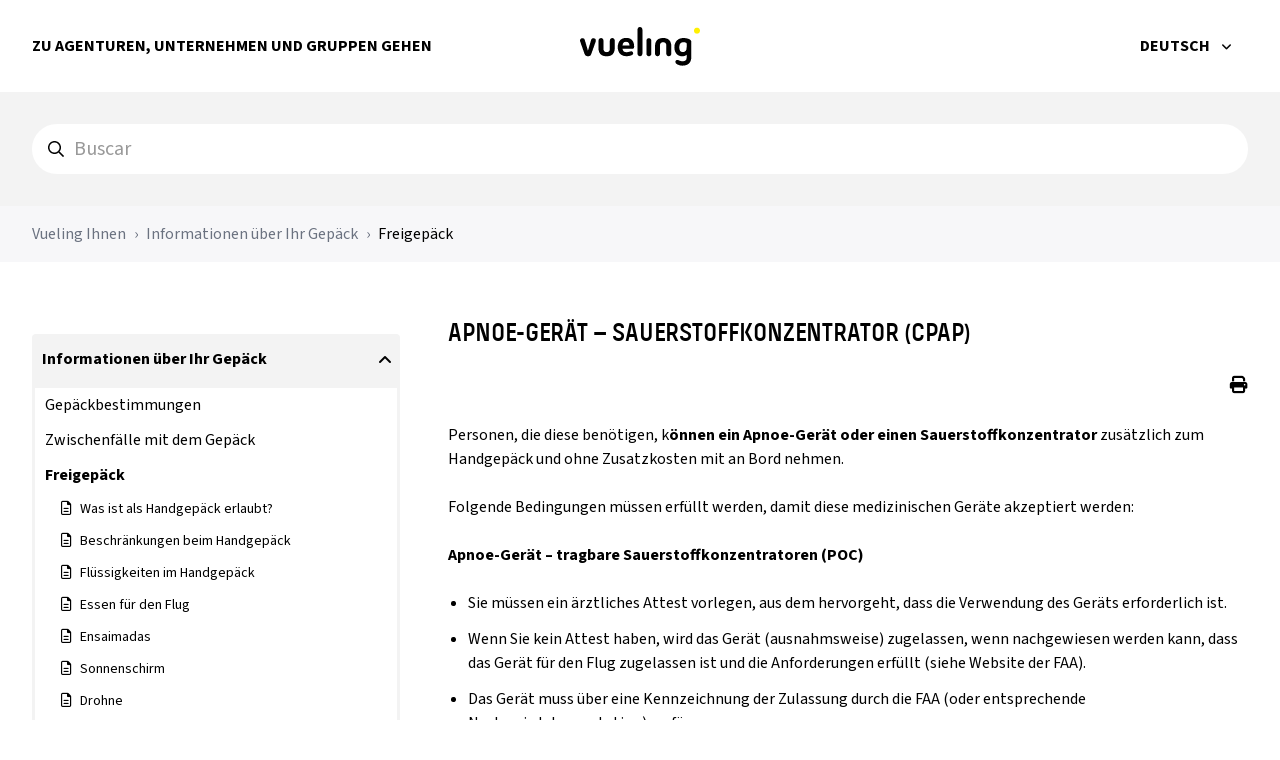

--- FILE ---
content_type: text/html; charset=utf-8
request_url: https://help.vueling.com/hc/de/articles/24400281141393-Apnoe-Ger%C3%A4t-Sauerstoffkonzentrator-CPAP
body_size: 11609
content:
<!DOCTYPE html>
<html dir="ltr" lang="de">
<head>
  <meta charset="utf-8" />
  <!-- v26892 -->


  <title>Apnoe-Gerät – Sauerstoffkonzentrator (CPAP) &ndash; Vueling Ihnen</title>

  

  <meta name="description" content="Personen, die diese benötigen, können ein Apnoe-Gerät oder einen Sauerstoffkonzentrator zusätzlich zum Handgepäck und ohne Zusatzkosten..." /><meta property="og:image" content="https://help.vueling.com/hc/theming_assets/01HZQ0AHPZPPQT8MS79DQ6E1X0" />
<meta property="og:type" content="website" />
<meta property="og:site_name" content="Vueling Ihnen" />
<meta property="og:title" content="Apnoe-Gerät – Sauerstoffkonzentrator (CPAP)" />
<meta property="og:description" content="Personen, die diese benötigen, können ein Apnoe-Gerät oder einen Sauerstoffkonzentrator zusätzlich zum Handgepäck und ohne Zusatzkosten mit an Bord nehmen.
Folgende Bedingungen müssen erfüllt werde..." />
<meta property="og:url" content="https://help.vueling.com/hc/de/articles/24400281141393-Apnoe-Ger%C3%A4t-Sauerstoffkonzentrator-CPAP" />
<link rel="canonical" href="https://help.vueling.com/hc/de/articles/24400281141393-Apnoe-Ger%C3%A4t-Sauerstoffkonzentrator-CPAP">
<link rel="alternate" hreflang="ca" href="https://help.vueling.com/hc/ca/articles/24400281141393-M%C3%A0quina-d-apnea-concentrador-d-oxigen-CPAP">
<link rel="alternate" hreflang="de" href="https://help.vueling.com/hc/de/articles/24400281141393-Apnoe-Ger%C3%A4t-Sauerstoffkonzentrator-CPAP">
<link rel="alternate" hreflang="en-gb" href="https://help.vueling.com/hc/en-gb/articles/24400281141393-Apnoea-machine-oxygen-concentrator-CPAP">
<link rel="alternate" hreflang="es" href="https://help.vueling.com/hc/es/articles/24400281141393-M%C3%A1quina-de-apnea-concentrador-de-ox%C3%ADgeno-CPAP">
<link rel="alternate" hreflang="fr" href="https://help.vueling.com/hc/fr/articles/24400281141393-Appareil-pour-l-apn%C3%A9e-du-sommeil-concentrateur-d-oxyg%C3%A8ne-CPAP">
<link rel="alternate" hreflang="it" href="https://help.vueling.com/hc/it/articles/24400281141393-Macchina-per-l-apnea-concentratore-di-ossigeno-CPAP">
<link rel="alternate" hreflang="nl" href="https://help.vueling.com/hc/nl/articles/24400281141393-Apneuapparaat-zuurstofconcentrator-CPAP">
<link rel="alternate" hreflang="pt" href="https://help.vueling.com/hc/pt/articles/24400281141393-M%C3%A1quina-de-apneia-concentrador-de-oxig%C3%A9nio-CPAP">
<link rel="alternate" hreflang="x-default" href="https://help.vueling.com/hc/en-gb/articles/24400281141393-Apnoea-machine-oxygen-concentrator-CPAP">

  <link rel="stylesheet" href="//static.zdassets.com/hc/assets/application-f34d73e002337ab267a13449ad9d7955.css" media="all" id="stylesheet" />
  <link rel="stylesheet" type="text/css" href="/hc/theming_assets/18287942/17825836818065/style.css?digest=37248249629969">

  <link rel="icon" type="image/x-icon" href="/hc/theming_assets/01J7XMW7KE4QDYW55CF11AQEZR">

    <script async src="https://www.googletagmanager.com/gtag/js?id=G-PXLQ90BLML"></script>
<script>
  window.dataLayer = window.dataLayer || [];
  function gtag(){dataLayer.push(arguments);}
  gtag('js', new Date());
  gtag('config', 'G-PXLQ90BLML');
</script>


  <!-- Google Tag Manager -->
<script>(function(w,d,s,l,i){w[l]=w[l]||[];w[l].push({'gtm.start':
new Date().getTime(),event:'gtm.js'});var f=d.getElementsByTagName(s)[0],
j=d.createElement(s),dl=l!='dataLayer'?'&l='+l:'';j.async=true;j.src=
'https://www.googletagmanager.com/gtm.js?id='+i+dl;f.parentNode.insertBefore(j,f);
})(window,document,'script','dataLayer','GTM-NQHBFRM');</script>
<!-- End Google Tag Manager -->

<meta name="viewport" content="width=device-width, initial-scale=1.0" />
<link rel="preconnect" href="https://fonts.gstatic.com" />


  <link href="https://fonts.googleapis.com/css2?family=Open+Sans:ital,wght@0,400;0,600;0,700;1,400;1,600;1,700&display=swap"
      rel="stylesheet">




















  <link href="https://fonts.googleapis.com/css2?family=Montserrat:ital,wght@0,400;0,700;1,400;1,700&display=swap"
        rel="stylesheet">





<link rel="stylesheet" href="https://cdnjs.cloudflare.com/ajax/libs/font-awesome/6.2.0/css/all.min.css" integrity="sha512-xh6O/CkQoPOWDdYTDqeRdPCVd1SpvCA9XXcUnZS2FmJNp1coAFzvtCN9BmamE+4aHK8yyUHUSCcJHgXloTyT2A==" crossorigin="anonymous" referrerpolicy="no-referrer" />
<link rel="stylesheet" href="//cdn.jsdelivr.net/gh/highlightjs/cdn-release@10.7.2/build/styles/github.min.css">
<link rel="stylesheet" href="//cdn.jsdelivr.net/npm/magnific-popup@1.1.0/dist/magnific-popup.min.css">
<link rel="stylesheet" href="/hc/theming_assets/01HZQ0AEAEBHN5CS9FE21Z7FSB" />
<script src="//cdn.jsdelivr.net/npm/jquery@3.6.0/dist/jquery.min.js"></script>
<script src="//cdn.jsdelivr.net/npm/magnific-popup@1.1.0/dist/jquery.magnific-popup.min.js"></script>
<script src="//cdn.jsdelivr.net/gh/highlightjs/cdn-release@10.7.2/build/highlight.min.js"></script>
<script>
  window.LotusConfig = {};
  LotusConfig.css = {
    activeClass: 'is-active',
    hiddenClass: 'is-hidden'
  };
  LotusConfig.signedIn = false;
  LotusConfig.icons = {
   19798713150481: "/hc/theming_assets/01HZQ676R07C1WGWMTC59R70MV",
  19797023482897: "/hc/theming_assets/01HZQ0A9RGWWT9PD818MJBZ92M",
  19798714411665: "/hc/theming_assets/01HZQ6BNN40DMPNVB6K9DP7H39",
  19798751824913: "/hc/theming_assets/01J039B6SYBH3AG2G9ZGA6BQSR",
  19798722867985: "/hc/theming_assets/01HZQ6B6X7QXT8ASR2QP02GBNA",
  19798714348177: "/hc/theming_assets/01HZQ682ZK7MP7F9MP724NRKN4",
  19798704048529: "/hc/theming_assets/01HZQ6BWB68W4ZXXA7MANV3ZSG",
  19798737843473: "/hc/theming_assets/01HZQ66T30QXT3PWM31NQKYAVN",
  19798713402769: "/hc/theming_assets/01HZQ66AVPXMR4W6E7F9XXMGJN",
  19798729418513: "/hc/theming_assets/01HZQ65YGDAMABX21QV7GMXVGH",
  19789885793681: "/hc/theming_assets/01HZQ0ABCMMDB12X7FGA1TYNJM",
  17825946637585: "/hc/theming_assets/01HZQ67MWBS5WKXGZ6M05J4ZJH",

  }

</script>
<script defer src="https://unpkg.com/alpinejs@3.x.x/dist/cdn.min.js"></script>
<script>
  document.addEventListener("alpine:init", () => {
    Alpine.store('mobileMenu', {
      isOpen: false,
    });
  });
</script>
<script src="/hc/theming_assets/01HZQ0AEEY96M7CTPFMK94ZTKN"></script>
<script src="/hc/theming_assets/01HZQ0ACSEM9P3X8FJ4XN35P9T"></script>
<script src="/hc/theming_assets/01HZQ0ACN0CSKM6N5B81APKSNT"></script>
<script src="/hc/theming_assets/01HZQ0ACX8160W8WXNT4N6YB1V"></script>
<script src="/hc/theming_assets/01HZQ0AD15RZ397V7YRW492BZE"></script>
<script src="/hc/theming_assets/01HZQ0ADVXM6V03GSZF4YRFX15"></script>
<script src="/hc/theming_assets/01HZQ0AC8ESXAG7QQBTXCWW5P0"></script>
<script src="/hc/theming_assets/01HZQ0ADZMXR8TCBCZ5NGZQWE5"></script>
<script src="/hc/theming_assets/01HZQ0AD9997WH4Y4XMXJYW7RV"></script>
<script src="/hc/theming_assets/01HZQ0ADR4DY74DXZA7ZJ79BQV"></script>

<script src="/hc/theming_assets/01HZQ0AA6HGPEPEFJDB0V9CV0Y"></script>
<script src="/hc/theming_assets/01HZQ0AA133KMZETM4EVRF54BB"></script>
<script src=""></script>

<script src="/hc/theming_assets/01HZQ0AFBCHFWYVWGP31N4RWVJ"></script>

<script src="/hc/theming_assets/01HZQ0AFGDMBV5BDNZ62BHMR7G"></script>


<script src="/hc/theming_assets/01HZQ0AG8X8C40Z3JVF1K3Y7ZK"></script>
<link rel="stylesheet" href="/hc/theming_assets/01HZQ0AB06FHT4NNJHNPWN8JSE" />
<script src="/hc/theming_assets/01HZQ0AG4HD9GSKFGB75C2JJJH"></script>
<script src="/hc/theming_assets/01HZQ0AFX0RP502NC0GNRHRBVN"></script>
<script src="/hc/theming_assets/01HZQ0ABGNAN6DSJNTMPSFVR21"></script>
<script src="/hc/theming_assets/01HZQ0AD5H3G08XSXRTSXKGMCB"></script>

<script>
var hcLocale = LotusUtils.getLocale();
</script>

<!--  Hide default forms dropdown on the form selection page -->
<script>
  window.addEventListener('load', () => {
    const defaultForm = document.querySelector('.lt-new-request-form--form');
    const urlParts = window.location.href.split('/');
    const isFormSubmitted = urlParts[urlParts.length - 1]  === 'requests';
    const hasTicketFormId = window.location.href.indexOf('?ticket_form_id') > -1;
    const isFollowUp = LotusUtils.getUrlParameter('parent_id')

    if (defaultForm && isFollowUp || hasTicketFormId || isFormSubmitted) {
      defaultForm.classList.remove('is-hidden');
    }
  })
</script>
  
</head>
<body class="">
  
  
  

  <!-- Google Tag Manager (noscript) -->
<noscript><iframe src="https://www.googletagmanager.com/ns.html?id=GTM-NQHBFRM"
height="0" width="0" style="display:none;visibility:hidden"></iframe></noscript>
<!-- End Google Tag Manager (noscript) -->


<!-- font ########################## -->
<link rel="preconnect" href="https://fonts.googleapis.com">
<link rel="preconnect" href="https://fonts.gstatic.com" crossorigin>
<link href="https://fonts.googleapis.com/css2?family=Source+Sans+3:ital,wght@0,200..900;1,200..900&display=swap" rel="stylesheet">
<link href="https://static.vueling.com/common/css/fonts/vuelingpilcrow-semibold-webfont.woff2" rel="stylesheet">
<!-- font ########################## -->



<a class="lt-skip-navigation" tabindex="1" href="#main-content">Zum Hauptinhalt gehen</a>
<div class="lt-layout">
  <header class="lt-topbar lt-container lt-py-4 lt-mb-8 lt-d-print-none" data-topbar>
    <div class="lt-container-inner lt-d-flex lt-align-items-center lt-justify-content-between lt-w-100">
      <div class="lt-d-flex lt-align-items-center logo">
       
        
         <!-- / SPANISH -->

         <!-- / CATALAN -->

         <!-- / ITALIAN -->

         <!-- / FRENCH -->

         <!-- / PORTUGUESE -->

         <!-- / NEDERLANDS  -->

         
        <a href="https://www.vueling.com/de">
          <img class="lt-topbar__logo lt-flex-shrink-0" src="/hc/theming_assets/01HZQ0AHPZPPQT8MS79DQ6E1X0" alt="Logo">
        </a>
         <!-- / DEUTSCH   -->

         <!-- / ENGLISH -->
        
        
        
        <!--
        <a title="Home" href="/hc/de">
          <img class="lt-topbar__logo lt-flex-shrink-0" src="/hc/theming_assets/01HZQ0AHPZPPQT8MS79DQ6E1X0" alt="Logo">
        </a>
				-->
        
      </div>

      <button
        class="lt-menu-toggle"
        aria-label="Navigationsmenü öffnen/schließen"
        aria-controls="user-nav"
        x-data="{}"
        x-bind:aria-expanded="$store.mobileMenu.isOpen"
        x-bind:class="{'is-active': $store.mobileMenu.isOpen}"
        x-on:click="$store.mobileMenu.isOpen = !$store.mobileMenu.isOpen"
        x-on:keydown.escape="$store.mobileMenu.isOpen = false"
        >
        <span></span>
      </button>

      <nav
        class="lt-topbar__controls lt-d-flex lt-flex-column lt-align-items-start lt-flex-lg-row lt-align-items-lg-center"
        id="user-nav"
        x-data="{}"
        x-bind:class="{'is-active': $store.mobileMenu.isOpen}"
        x-on:keydown.escape="$store.mobileMenu.isOpen = false">
        
          <a class="lt-topbar__link"
              href="https://www.vueling.com/en/we-are-vueling/contact-partners">
            
              Zu Agenturen, Unternehmen und Gruppen gehen
            
          </a>
        

        

        
        

        
          <div class="lt-dropdown lt-dropdown--topbar lt-dropdown--language-selector language-selector">
            <button class="lt-dropdown-toggle lt-btn lt-btn--topbar" aria-haspopup="true">
              Deutsch
            </button>
            <span class="lt-dropdown-menu lt-dropdown-menu--topbar" role="menu">
              
                <a href="/hc/change_language/ca?return_to=%2Fhc%2Fca%2Farticles%2F24400281141393-M%25C3%25A0quina-d-apnea-concentrador-d-oxigen-CPAP" dir="ltr" rel="nofollow" role="menuitem">
                  Català
                </a>
              
                <a href="/hc/change_language/en-gb?return_to=%2Fhc%2Fen-gb%2Farticles%2F24400281141393-Apnoea-machine-oxygen-concentrator-CPAP" dir="ltr" rel="nofollow" role="menuitem">
                  English (GB)
                </a>
              
                <a href="/hc/change_language/es?return_to=%2Fhc%2Fes%2Farticles%2F24400281141393-M%25C3%25A1quina-de-apnea-concentrador-de-ox%25C3%25ADgeno-CPAP" dir="ltr" rel="nofollow" role="menuitem">
                  Español
                </a>
              
                <a href="/hc/change_language/fr?return_to=%2Fhc%2Ffr%2Farticles%2F24400281141393-Appareil-pour-l-apn%25C3%25A9e-du-sommeil-concentrateur-d-oxyg%25C3%25A8ne-CPAP" dir="ltr" rel="nofollow" role="menuitem">
                  Français
                </a>
              
                <a href="/hc/change_language/it?return_to=%2Fhc%2Fit%2Farticles%2F24400281141393-Macchina-per-l-apnea-concentratore-di-ossigeno-CPAP" dir="ltr" rel="nofollow" role="menuitem">
                  Italiano
                </a>
              
                <a href="/hc/change_language/nl?return_to=%2Fhc%2Fnl%2Farticles%2F24400281141393-Apneuapparaat-zuurstofconcentrator-CPAP" dir="ltr" rel="nofollow" role="menuitem">
                  Nederlands
                </a>
              
                <a href="/hc/change_language/pt?return_to=%2Fhc%2Fpt%2Farticles%2F24400281141393-M%25C3%25A1quina-de-apneia-concentrador-de-oxig%25C3%25A9nio-CPAP" dir="ltr" rel="nofollow" role="menuitem">
                  Português
                </a>
              
            </span>
          </div>
        
        
        
          
        
      </nav>
    </div>
  </header>
  <div class="lt-layout__main">


  <main role="main">
    <!-- linea 50  - se oculta la fecha de creación y edición -->
<div class="lt-search-box lt-container lt-py-5 lt-search-box--small lt-mt-n8 lt-d-print-none">
  <div class="lt-container-inner">
    <form role="search" class="search" data-search="" data-instant="true" autocomplete="off" action="/hc/de/search" accept-charset="UTF-8" method="get"><input type="hidden" name="utf8" value="&#x2713;" autocomplete="off" /><input type="search" name="query" id="query" placeholder="hc_search" autocomplete="off" aria-label="hc_search" /></form>
  </div>
</div>

<div class="lt-breadcrumbs-wrapper lt-mb-8 lt-container lt-d-print-none">
  <div class="lt-container-inner"><ol class="breadcrumbs">
  
    <li title="Vueling Ihnen">
      
        <a href="/hc/de">Vueling Ihnen</a>
      
    </li>
  
    <li title="Informationen über Ihr Gepäck">
      
        <a href="/hc/de/categories/19798713402769-Informationen-%C3%BCber-Ihr-Gep%C3%A4ck">Informationen über Ihr Gepäck</a>
      
    </li>
  
    <li title="Freigepäck">
      
        <a href="/hc/de/sections/19798722327057-Freigep%C3%A4ck">Freigepäck</a>
      
    </li>
  
</ol>
</div>
</div>

<div class="lt-container article-page">
  <div class="lt-container-inner">
    <div class="lt-article-container" id="main-content">
      <div class="lt-article-container__column lt-article-container__sidenav">
        <div data-sidenav='{"mobileBreakpoint": 991}'></div>
      </div>
      <div class="lt-article-container__column lt-article-container__article">
        <article class="lt-article lt-mb-6" data-article itemscope itemtype="http://schema.org/Article">
          <header>
            <h1 class="lt-article__title lt-mb-4 lt-fs-3 lt-fs-md-1" itemprop="name">
              
              Apnoe-Gerät – Sauerstoffkonzentrator (CPAP)
            </h1>

            <div class="lt-d-sm-flex lt-justify-content-between lt-mb-4 lt-align-items-start">
              <div class="lt-mb-2 lt-me-sm-4">
                <div class="lt-entry-info ">
                  
                  <div class="lt-entry-info__content">
                    
                    <!-- ocultar fecha creación / edición -->
                    <!--
                    <div class="lt-meta">
                      
                        Aktualisiert <time datetime="2024-04-22T12:51:44Z" title="2024-04-22T12:51:44Z" data-datetime="relative">22. April 2024 12:51</time>
                      
                    </div>
										-->

                    
                  </div>
                </div>
              </div>

              <div class="lt-article-subscribe lt-d-flex lt-d-print-none lt-align-items-center">
                
                  <button class="lt-btn lt-btn--print" onclick="javascript:print();">
                    <span class="fa-solid fa-print" aria-hidden="true">
                    </span>
                  </button>
                
                

                
              </div>
            </div>
          </header>

          <div class="lt-article__body" itemprop="articleBody">
            <p>Personen, die diese benötigen, k<strong>önnen ein Apnoe-Gerät oder einen Sauerstoffkonzentrator</strong> zusätzlich zum Handgepäck und ohne Zusatzkosten mit an Bord nehmen.</p>
<p>Folgende Bedingungen müssen erfüllt werden, damit diese medizinischen Geräte akzeptiert werden:</p>
<p><strong>Apnoe-Gerät – tragbare Sauerstoffkonzentratoren (POC)</strong></p>
<ul>
<li>Sie müssen ein ärztliches Attest vorlegen, aus dem hervorgeht, dass die Verwendung des Geräts erforderlich ist.</li>
<li>Wenn Sie kein Attest haben, wird das Gerät (ausnahmsweise) zugelassen, wenn nachgewiesen werden kann, dass das Gerät für den Flug zugelassen ist und die Anforderungen erfüllt (siehe Website der FAA).</li>
<li>Das Gerät muss über eine Kennzeichnung der Zulassung durch die FAA (oder entsprechende Nachweisdokumentation) verfügen.</li>
<li>Es darf max. 30 x 30 cm groß sein und muss unter dem Vordersitz platziert werden. Wenn die zulässigen Abmessungen überschritten werden, müssen Sie einen zusätzlichen Sitzplatz reservieren; wenden Sie sich in diesem Fall bitte an unsere <a href="https://help.vueling.com/hc/de/articles/19916107516177-Kontakt-Alle-unsere-Telefonnummern">Kundenbetreuung</a>.</li>
<li>Das Gerät muss mit Trockenbatterien betrieben werden.</li>
<li>Zusätzliche Batterien müssen separat verpackt und geschützt im Handgepäck mitgeführt werden.</li>
<li>Die Batterien müssen ausreichen, um mindestens 50 % länger als die geplante Gesamtdauer Ihrer Reise zu halten (aufgrund möglicher zusätzlicher Wartezeiten am Flughafen oder unerwarteter Verspätungen).</li>
<li>Es muss möglich sein, diese herauszunehmen, falls dies aus Sicherheitsgründen erforderlich ist.</li>
</ul>
<p><strong>Sauerstoffgeneratoren (CPAP)</strong></p>
<ul>
<li>Sie dürfen an Bord ohne besondere Genehmigung genutzt werden.</li>
<li>Das Gerät muss mit Trockenbatterien betrieben werden.</li>
<li>Es muss möglich sein, diese herauszunehmen, falls dies aus Sicherheitsgründen erforderlich ist.</li>
<li>Nicht zu verwechseln mit einem tragbaren Sauerstoffkonzentrator (POC).</li>
<li>Es darf max. 30 x 30 cm groß sein und muss unter dem Vordersitz platziert werden. Wenn die zulässigen Abmessungen überschritten werden, müssen Sie einen zusätzlichen Sitzplatz reservieren; wenden Sie sich in diesem Fall bitte an unsere <a href="https://help.vueling.com/hc/de/articles/19916107516177-Kontakt-Alle-unsere-Telefonnummern">Kundenbetreuung</a>.</li>
</ul>
<p>Wenn Sie sowohl mit einem Apnoegerät als auch mit einem Sauerstoffgenerator reisen, können Sie nicht an den Notausgängen im Flugzeug sitzen.</p>
          </div>
          
          

          <div data-prevnext></div>
        </article>

        
          <footer class="lt-article-vote lt-d-print-none lt-mb-6 lt-p-5">
            <div class="h5 lt-article-vote__question">War dieser Beitrag hilfreich?</div>
            <div class="lt-article-vote__controls lt-mb-3">
              <button type="button" class="lt-btn lt-btn--default lt-article-vote__item lt-article-vote__item--up" data-helper="vote" data-item="article" data-type="up" data-id="24400281141393" data-upvote-count="530" data-vote-count="643" data-vote-sum="417" data-vote-url="/hc/de/articles/24400281141393/vote" data-value="null" data-label="530 von 643 fanden dies hilfreich" data-selected-class="lt-article-vote__item--voted" aria-label="Dieser Beitrag war hilfreich" aria-pressed="false">Ja</button>
              <button type="button" class="lt-btn lt-btn--default lt-article-vote__item lt-article-vote__item--down" data-helper="vote" data-item="article" data-type="down" data-id="24400281141393" data-upvote-count="530" data-vote-count="643" data-vote-sum="417" data-vote-url="/hc/de/articles/24400281141393/vote" data-value="null" data-label="530 von 643 fanden dies hilfreich" data-selected-class="lt-article-vote__item--voted" aria-label="Dieser Beitrag war nicht hilfreich" aria-pressed="false">Nein</button>
            </div>
           <!-- <small class="lt-article-vote__count">
              <span class="lt-article-vote-label" data-helper="vote" data-item="article" data-type="label" data-id="24400281141393" data-upvote-count="530" data-vote-count="643" data-vote-sum="417" data-vote-url="/hc/de/articles/24400281141393/vote" data-value="null" data-label="530 von 643 fanden dies hilfreich">530 von 643 fanden dies hilfreich</span>
            </small> -->
          </footer>
        

        

        
      </div>
      <div class="lt-article-container__column lt-article-container__toc lt-d-print-none">
        <div data-toc='{"mobileBreakpoint": 991}'></div>
      </div>
      
      <div class="lt-article-container__column lt-article-container__sidebar lt-d-print-none">
        
          <section class="lt-section-articles">
            <h3 class="lt-section-articles__title">Beiträge in diesem Abschnitt</h3>
            <ul class="lt-section-articles__list">
              
                <li class="lt-section-articles__item">
                  <a href="/hc/de/articles/19798806642833-Sonnenschirm"
                    class="lt-section-articles__link ">Sonnenschirm</a>
                </li>
              
                <li class="lt-section-articles__item">
                  <a href="/hc/de/articles/20955280277521-Was-ist-als-Handgep%C3%A4ck-erlaubt"
                    class="lt-section-articles__link ">Was ist als Handgepäck erlaubt?</a>
                </li>
              
                <li class="lt-section-articles__item">
                  <a href="/hc/de/articles/19798820331281-Beschr%C3%A4nkungen-beim-Handgep%C3%A4ck"
                    class="lt-section-articles__link ">Beschränkungen beim Handgepäck</a>
                </li>
              
                <li class="lt-section-articles__item">
                  <a href="/hc/de/articles/19798809556113-Fl%C3%BCssigkeiten-im-Handgep%C3%A4ck"
                    class="lt-section-articles__link ">Flüssigkeiten im Handgepäck</a>
                </li>
              
                <li class="lt-section-articles__item">
                  <a href="/hc/de/articles/19798807121425-Essen-f%C3%BCr-den-Flug"
                    class="lt-section-articles__link ">Essen für den Flug</a>
                </li>
              
                <li class="lt-section-articles__item">
                  <a href="/hc/de/articles/26469424899345-Ensaimadas"
                    class="lt-section-articles__link ">Ensaimadas</a>
                </li>
              
                <li class="lt-section-articles__item">
                  <a href="/hc/de/articles/19798797204753-Drohne"
                    class="lt-section-articles__link ">Drohne</a>
                </li>
              
                <li class="lt-section-articles__item">
                  <a href="/hc/de/articles/19798791950225-Mit-Urne-reisen"
                    class="lt-section-articles__link ">Mit Urne reisen</a>
                </li>
              
                <li class="lt-section-articles__item">
                  <a href="/hc/de/articles/19798835871377-Medikamente-und-medizinischer-Bedarf"
                    class="lt-section-articles__link ">Medikamente und medizinischer Bedarf</a>
                </li>
              
                <li class="lt-section-articles__item">
                  <a href="/hc/de/articles/24400281141393-Apnoe-Ger%C3%A4t-Sauerstoffkonzentrator-CPAP"
                    class="lt-section-articles__link is-active">Apnoe-Gerät – Sauerstoffkonzentrator (CPAP)</a>
                </li>
              
            </ul>
            
              <a href="/hc/de/sections/19798722327057-Freigep%C3%A4ck"
                class="lt-btn lt-btn--default">Weitere anzeigen</a>
            
          </section>
        
        
      </div>
    </div>
  </div>
</div>
  
  <!-- open every link on the article in a new tab -->
<script type="text/javascript">
    document.addEventListener("DOMContentLoaded", function() {
        var links = document.getElementsByTagName("a");
        for(var i = 0; i < links.length; i++) {
            links[i].setAttribute("target", "_blank");
        }
    });
</script>

  </main>

  </div>
  <footer class="lt-footer lt-container lt-py-8 lt-d-print-none">
    <div class="lt-container-inner lt-d-flex lt-flex-column lt-flex-sm-row lt-justify-content-between">
      <div class="lt-footer__copyright copyright lt-mb-4 lt-mb-sm-0">
        <!-- <p>&copy; Vueling Ihnen</p> -->
        Vueling Airlines S.A. Viladecans Business Park, Edif. Brasil, Carrer de Catalunya, 83, 08840 Viladecans (Barcelona).
        
      </div>
      <div>
        
          <a target="_blanck" href="https://www.facebook.com/Vueling" target="_blank" class="lt-footer__social-link fa-brands fa-facebook">
            <span class="sr-only">Facebook</span>
          </a>
        
        
          <a target="_blanck" href="https://twitter.com/vueling" target="_blank" class="lt-footer__social-link fa-brands fa-twitter">
         
            <span class="sr-only">Twitter</span>
          </a>
        
        
          <a href="https://www.youtube.com/user/VuelingTV" target="_blank" class="lt-footer__social-link fa-brands fa-youtube">
            <span class="sr-only">YouTube</span>
          </a>
        
        
        
          <a target="_blanck" href="https://www.instagram.com/vueling/" target="_blank" class="lt-footer__social-link fa-brands fa-instagram">
            <span class="sr-only">Instagram</span>
          </a>
        
      </div>
    </div>
  </footer>
</div>

<button class="lt-scroll-to-top fa-solid fa-angle-up lt-d-print-none lt-p-0 lt-d-none lt-d-md-flex lt-justify-content-center lt-align-items-center" data-scroll-to-top>
  <div class="sr-only">Zurück an den Anfang</div>
</button>


  <div hidden data-lt-i18n-dictionary>
    <div data-lt-i18n="search_placeholder">Buscar
    </div>
  </div>

  <script>
    var $ltDictionary = $('[data-lt-i18n-dictionary]');
    $('[role="search"] input[type="search"]').each(function (index, el) {
      $(el).attr('placeholder', $ltDictionary.find('[data-lt-i18n="search_placeholder"]').html());
    });
  </script>


<div 
  class="lt-backdrop"
  x-data=""
  x-bind:class="{'is-active': $store.mobileMenu.isOpen}"
  x-on:click="$store.mobileMenu.isOpen = false">
</div>


  <div data-custom-blocks-data hidden>
    <div data-field="url">
      
        
          https://www.vueling.com/en/we-are-vueling/contact/management?helpCenterFlow=Invoice
        
      
    </div>
    <div data-field="imageUrl">/hc/theming_assets/01J3YZDK76FMB0TMQ9M8VC2HKT</div>
    <div data-field="title">
      
        INVOICES
      
    </div>
    <div data-field="text">
      
        Do you want to request an invoice? Have you already requested it and it hasn't arrived yet? Do you want to make a correction? We help you manage it.
      
    </div>
  </div>



  <div data-custom-blocks-data hidden>
    <div data-field="type">custom</div>
    <div data-field="url">
      
        
          https://www.vueling.com/en/we-are-vueling/contact/management?helpCenterFlow=ClaimStatus
        
      
    </div>
    <div data-field="imageUrl">/hc/theming_assets/01J3YZDK76FMB0TMQ9M8VC2HKT</div>
    <div data-field="title">
      
        STATUS OF YOUR CASE
      
    </div>
    <div data-field="text">
      
        If you have made a claim or request and want to check it, use your case number and check its status.
      
    </div>
  </div>



  <div data-custom-blocks-data hidden>
    <div data-field="type">custom</div>
    <div data-field="url">
      
        
          https://www.vueling.com/en/help-to-travel/travel-restrictions
        
      
    </div>
    <div data-field="imageUrl">/hc/theming_assets/01J3YZDK76FMB0TMQ9M8VC2HKT</div>
    <div data-field="title">
      
        REQUIREMENTS FOR TRAVEL
      
    </div>
    <div data-field="text">
      
        We tell you everything you need for your trip: documentation, certificates, forms, etc.
      
    </div>
  </div>







<div hidden data-popular-searches>
  
    
  
</div>
<script src="/hc/theming_assets/01HZQ0ADKB0ASGXQVT2FAGC9S0"></script>
<script src="/hc/theming_assets/01HZQ0ADEC34JZ7FERMXHMEXC3"></script>
<script src="/hc/theming_assets/01HZQ0ACCXTQ8EHWNK4QN8DGN3"></script>
<script src="/hc/theming_assets/01HZQ0ACH0KFQXCY7MN77SBY1S"></script>

<script src="/hc/theming_assets/01HZQ0AFRQJF7CWSRFNZ4GME82"></script>

<script src="/hc/theming_assets/01HZQ0AB50B7F8G1W2VQDVRM5R"></script>
<script src="/hc/theming_assets/01HZQ0AE42ZCPM48DECKAF17ZN"></script>
<script src="/hc/theming_assets/01HZQ0AESKWYRS2WACEN7T1TMA"></script>

<script>
contactsWidget({
  title: "How can we help?",
  description: "Select a channel and let's talk.",
  brandColor: "#666",
  menuItems: [
    {
      name: "chat",
      active: true,
      title: "Chat",
      icon: "/hc/theming_assets/01HZQ0AAW7HY2Q0MAGB4PAHT0R"
    },
    {
      name: "new-ticket",
      active: true,
      title: "Submit a Ticket",
      icon: "/hc/theming_assets/01HZQ0AF1T7GY2GTGTEPR8W7BX",
      link: "/hc/de/requests/new",
      newWindow: false
    },
    {
      name: "call",
      active: true,
      title: "Call Us",
      icon: "/hc/theming_assets/01HZQ68MSMDSS3YV3JEJ46P11N",
      link: "tel:123456789",
      newWindow: false
    },
    {
      name: "web-site",
      active: true,
      title: "Website",
      icon: "/hc/theming_assets/01HZQ0AGD5HE84DYH39BJ8P9FW",
      link: "https://www.lotusthemes.com/",
      newWindow: true
    },
  ],
});
</script>

<!-- Quantum Metric's capture | 30-09-2024 -->
<script async src="https://cdn.quantummetric.com/qscripts/quantum-vueling.js"></script>



  <!-- / -->

  
  <script src="//static.zdassets.com/hc/assets/de.26c03fa196e348d73fe2.js"></script>
  

  <script type="text/javascript">
  /*

    Greetings sourcecode lurker!

    This is for internal Zendesk and legacy usage,
    we don't support or guarantee any of these values
    so please don't build stuff on top of them.

  */

  HelpCenter = {};
  HelpCenter.account = {"subdomain":"vuelinghelp","environment":"production","name":"Vueling"};
  HelpCenter.user = {"identifier":"da39a3ee5e6b4b0d3255bfef95601890afd80709","email":null,"name":"","role":"anonymous","avatar_url":"https://assets.zendesk.com/hc/assets/default_avatar.png","is_admin":false,"organizations":[],"groups":[]};
  HelpCenter.internal = {"asset_url":"//static.zdassets.com/hc/assets/","web_widget_asset_composer_url":"https://static.zdassets.com/ekr/snippet.js","current_session":{"locale":"de","csrf_token":null,"shared_csrf_token":null},"usage_tracking":{"event":"article_viewed","data":"[base64]--30aeb0e4b65ec8dd5b85a0b77f8402bd2ad747d3","url":"https://help.vueling.com/hc/activity"},"current_record_id":"24400281141393","current_record_url":"/hc/de/articles/24400281141393-Apnoe-Ger%C3%A4t-Sauerstoffkonzentrator-CPAP","current_record_title":"Apnoe-Gerät – Sauerstoffkonzentrator (CPAP)","current_text_direction":"ltr","current_brand_id":17825836818065,"current_brand_name":"Vueling","current_brand_url":"https://vuelinghelp.zendesk.com","current_brand_active":true,"current_path":"/hc/de/articles/24400281141393-Apnoe-Ger%C3%A4t-Sauerstoffkonzentrator-CPAP","show_autocomplete_breadcrumbs":true,"user_info_changing_enabled":false,"has_user_profiles_enabled":false,"has_end_user_attachments":false,"user_aliases_enabled":false,"has_anonymous_kb_voting":true,"has_multi_language_help_center":true,"show_at_mentions":false,"embeddables_config":{"embeddables_web_widget":false,"embeddables_help_center_auth_enabled":false,"embeddables_connect_ipms":false},"answer_bot_subdomain":"static","gather_plan_state":"subscribed","has_article_verification":true,"has_gather":true,"has_ckeditor":false,"has_community_enabled":false,"has_community_badges":true,"has_community_post_content_tagging":false,"has_gather_content_tags":true,"has_guide_content_tags":true,"has_user_segments":true,"has_answer_bot_web_form_enabled":false,"has_garden_modals":false,"theming_cookie_key":"hc-da39a3ee5e6b4b0d3255bfef95601890afd80709-2-preview","is_preview":false,"has_search_settings_in_plan":true,"theming_api_version":2,"theming_settings":{"toggle_translations":true,"body_bg":"#fff","brand_primary":"rgba(255, 240, 0, 1)","text_color":"rgba(0, 0, 0, 1)","link_color":"rgba(0, 123, 122, 1)","button_color":"rgba(255, 240, 0, 1)","border_color":"rgba(221, 221, 221, 1)","block_bg":"rgba(221, 221, 221, 1)","block_hover_bg":"rgba(221, 221, 221, 1)","brand_info":"rgba(0, 0, 0, 1)","brand_success":"rgba(13, 163, 152, 1)","brand_warning":"rgba(250, 96, 0, 1)","brand_danger":"rgba(244, 58, 56, 1)","font_size_base":"16px","heading_font":"Montserrat, sans-serif","heading_font_weight":"700","font_family_base":"'Open Sans', sans-serif","line_height_base":"1.5","logo":"/hc/theming_assets/01HZQ0AHPZPPQT8MS79DQ6E1X0","logo_height":"40px","favicon":"/hc/theming_assets/01J7XMW7KE4QDYW55CF11AQEZR","border_radius_base":"4px","border_width":"2px","topbar_bg":"rgba(255, 255, 255, 1)","topbar_text_color":"rgba(0, 0, 0, 1)","topbar_link_color":"rgba(0, 0, 0, 1)","topbar_button_color":"rgba(4, 4, 4, 1)","show_help_center_name":false,"help_center_name":"","show_category_menu":false,"show_sign_in":false,"show_submit_a_request":false,"topbar_link_1_toggle":true,"topbar_link_1_title":"hc_agencies","topbar_link_1_url":"hc_link_agencies","topbar_link_2_toggle":false,"topbar_link_2_title":"Link 2","topbar_link_2_url":"#link2","topbar_link_3_toggle":false,"topbar_link_3_title":"Link 3","topbar_link_3_url":"#link3","footer_bg":"rgba(0, 0, 0, 1)","footer_text_color":"rgba(255, 255, 255, 1)","footer_link_color":"rgba(255, 255, 255, 1)","footer_social_link_color":"rgba(255, 255, 255, 1)","toggle_footer_creator_text":false,"footer_social_icon_height":"16px","show_info_block":false,"toggle_top_articles":false,"toggle_custom_blocks":true,"toggle_featured_articles":false,"toggle_promoted_articles":false,"promoted_articles_type":"accordion","toggle_categories":true,"category_tree_type":"boxes","toggle_recent_activities":false,"toggle_contact_boxes":true,"toggle_bottom_cta":false,"categories_per_line":3,"promoted_articles_per_line":3,"hero_unit_mask_bg":"rgba(0, 0, 0, 0.3)","hero_homepage_image":"/hc/theming_assets/01HZQ0AJ1ZBA5K8TBBK5VGK8ES","hero_unit_bg":"rgba(25, 33, 77, 1)","hero_title":"hc_none","search_placeholder":"hc_search","show_hero_unit_button":true,"show_popular_searches":false,"popular_searches_label":"Popular","popular_searches_keywords":"installation, branding, customization","info_block_title":"hc_title_info","info_block_text":"hc_none","custom_blocks_per_line":3,"icon_color":"rgba(77, 77, 77, 1)","icon_height":"64px","custom_block_1_toggle":true,"custom_block_1_type":"custom","custom_block_1_icon":"/hc/theming_assets/01J3YZDK76FMB0TMQ9M8VC2HKT","custom_block_1_title":"hc_title_facturas","custom_block_1_text":"hc_text_facturas","custom_block_1_url":"hc_link_facturas","custom_block_2_toggle":true,"custom_block_2_type":"custom","custom_block_2_icon":"/hc/theming_assets/01J3YZDK76FMB0TMQ9M8VC2HKT","custom_block_2_title":"hc_title_caso","custom_block_2_text":"hc_text_caso","custom_block_2_url":"hc_link_caso","custom_block_3_toggle":true,"custom_block_3_type":"custom","custom_block_3_icon":"/hc/theming_assets/01J3YZDK76FMB0TMQ9M8VC2HKT","custom_block_3_title":"hc_title_requisitos","custom_block_3_text":"hc_text_requisitos","custom_block_3_url":"hc_link_requisitos","custom_block_4_toggle":false,"custom_block_4_type":"custom","custom_block_4_icon":"/hc/theming_assets/01J3YZDK76FMB0TMQ9M8VC2HKT","custom_block_4_title":"Incidencias","custom_block_4_text":"¿Has tenido un problema y quieres presentar una reclamación?","custom_block_4_url":"#","custom_block_5_toggle":false,"custom_block_5_type":"custom","custom_block_5_icon":"/hc/theming_assets/01HZQ0AJNT5545XDW4DZ4K040Y","custom_block_5_title":"Menores y embarazadas","custom_block_5_text":"¿Tienes dudas sobre cómo viajar?","custom_block_5_url":"#","custom_block_6_toggle":false,"custom_block_6_type":"custom","custom_block_6_icon":"/hc/theming_assets/01HZQ0AJT1FPQ1NDAV9Y0N3S5W","custom_block_6_title":"Mascotas","custom_block_6_text":"¿Quieres llevar a toda tu familia contigo?","custom_block_6_url":"#","bottom_cta_bg":"rgba(243, 243, 243, 1)","bottom_cta_title_color":"rgba(77, 77, 77, 1)","bottom_cta_subtitle_color":"rgba(77, 77, 77, 1)","bottom_cta_button_color":"rgba(77, 77, 77, 1)","bottom_cta_title":"Can't find what you're looking for?","bottom_cta_subtitle":"Let us help you!","contact_boxes_title":"hc_more_options","contact_boxes_per_line":3,"contact_boxes_icon_size":"2rem","contact_box_1_toggle":true,"contact_box_1_link_toggle":true,"contact_box_1_url":"hc_link_contact","contact_box_1_icon":"/hc/theming_assets/01HZQ68MSMDSS3YV3JEJ46P11N","contact_box_1_title":"hc_contact","contact_box_1_text":"hc_none","contact_box_2_toggle":true,"contact_box_2_link_toggle":true,"contact_box_2_url":"hc_link_flightstatus","contact_box_2_icon":"/hc/theming_assets/01HZQ6EN2M5D31BGWRX1K2Q20C","contact_box_2_title":"hc_flight_status","contact_box_2_text":"hc_none","contact_box_3_toggle":true,"contact_box_3_link_toggle":true,"contact_box_3_url":"hc_link_mmb","contact_box_3_icon":"/hc/theming_assets/01HZQ6F0B5HJ5RM110EKP9DB43","contact_box_3_title":"hc_mmb","contact_box_3_text":"hc_none","contact_box_4_toggle":false,"contact_box_4_link_toggle":false,"contact_box_4_url":"#","contact_box_4_icon":"/hc/theming_assets/01HZQ0AKB9AFH2WJ1TVXR9JAX7","contact_box_4_title":"Información para cambiar la fecha o cancelar tu reserva","contact_box_4_text":"Si se te ha presentado un problema y necesitas cancelar o cambiar la fecha de tus vuelos, recuerda:","toggle_facebook_icon":true,"facebook_url":"hc_footer_facebook","toggle_twitter_icon":true,"twitter_url":"hc_footer_twitter","toggle_youtube_icon":true,"youtube_url":"hc_footer_youtube","toggle_linkedin_icon":false,"linkedin_url":"https://linkedin.com","toggle_instagram_icon":true,"instagram_url":"hc_footer_instagram","show_articles_in_section":true,"show_article_author":false,"show_article_comments":false,"show_follow_article":false,"show_print_article":true,"show_article_sharing":false,"show_article_boxes":false,"article_boxes_icon_size":"1rem","article_box_1_toggle":true,"article_box_1_link_toggle":true,"article_box_1_url":"#","article_box_1_icon":"/hc/theming_assets/01HZQ0AKF57E36JYHVTK1CFWVS","article_box_1_title":"Register your product","article_box_1_text":"You can get support that’s tailored to you, owner exclusives and more","article_box_2_toggle":true,"article_box_2_link_toggle":true,"article_box_2_url":"#","article_box_2_icon":"/hc/theming_assets/01HZQ0AKK5HTH0PKCE2YE3KCP3","article_box_2_title":"Our helpline hours:","article_box_2_text":"8:00am - 8:00pm CST Monday to Friday; 9:00am - 6:00pm CST Saturday","article_box_3_toggle":true,"article_box_3_link_toggle":true,"article_box_3_url":"#","article_box_3_icon":"/hc/theming_assets/01HZQ0AKPNC2D0GZ2X3E3NBMSF","article_box_3_title":"Follow us on Twitter","article_box_3_text":"Get the latest news and updates first","article_box_4_toggle":false,"article_box_4_link_toggle":true,"article_box_4_url":"#","article_box_4_icon":"/hc/theming_assets/01HZQ0AKVFE8JPKQGG5VV1TDPW","article_box_4_title":"YouTube Support","article_box_4_text":"Fow how-to and support videos please visit our channel","show_follow_section":false,"show_follow_community_post":false,"show_print_post":false,"show_community_post_sharing":false,"show_follow_community_topic":false,"show_new_request_tip":false,"new_request_tip_background":"rgba(243, 243, 243, 1)","new_request_tip_text":"Aim to include as much information and detail in your request as possible to reduce delays between replies","error_page_articles_title":"These articles might be helpful","request_list_beta":false},"has_pci_credit_card_custom_field":true,"help_center_restricted":false,"is_assuming_someone_else":false,"flash_messages":[],"user_photo_editing_enabled":true,"user_preferred_locale":"es","base_locale":"de","login_url":"https://vuelinghelp.zendesk.com/access?brand_id=17825836818065\u0026return_to=https%3A%2F%2Fhelp.vueling.com%2Fhc%2Fde%2Farticles%2F24400281141393-Apnoe-Ger%25C3%25A4t-Sauerstoffkonzentrator-CPAP","has_alternate_templates":true,"has_custom_statuses_enabled":true,"has_hc_generative_answers_setting_enabled":true,"has_generative_search_with_zgpt_enabled":false,"has_suggested_initial_questions_enabled":false,"has_guide_service_catalog":true,"has_service_catalog_search_poc":false,"has_service_catalog_itam":false,"has_csat_reverse_2_scale_in_mobile":false,"has_knowledge_navigation":false,"has_unified_navigation":false,"has_unified_navigation_eap_access":false,"has_csat_bet365_branding":false,"version":"v26892","dev_mode":false};
</script>

  
  
  <script src="//static.zdassets.com/hc/assets/hc_enduser-9d4172d9b2efbb6d87e4b5da3258eefa.js"></script>
  <script type="text/javascript" src="/hc/theming_assets/18287942/17825836818065/script.js?digest=37248249629969"></script>
  
</body>
</html>

--- FILE ---
content_type: text/css
request_url: https://help.vueling.com/hc/theming_assets/01HZQ0AB06FHT4NNJHNPWN8JSE
body_size: 836
content:
.widget-contacts.svelte-1k7yf85 {
    font-family: -apple-system, BlinkMacSystemFont, 'Segoe UI', Roboto, Oxygen, Ubuntu, Cantarell,
      'Open Sans', 'Helvetica Neue', sans-serif;
  }
  .widget-contacts__menu.svelte-1wugmya {
    position: fixed;
    right: 30px;
    bottom: 100px;
    display: -webkit-box;
    display: -ms-flexbox;
    display: flex;
    -webkit-box-pack: center;
    -ms-flex-pack: center;
    justify-content: center;
    -webkit-box-orient: vertical;
    -webkit-box-direction: normal;
    -ms-flex-direction: column;
    flex-direction: column;
    -webkit-box-shadow: 8px 8px 15px 0 rgba(45, 45, 45, 0.5);
    box-shadow: 8px 8px 15px 0 rgba(45, 45, 45, 0.5);
    border-radius: 6px;
    overflow-x: hidden;
    overflow-y: auto;
    max-height: calc(100vh - 196px);
    min-width: calc(100vw - 60px);
    max-width: calc(100vw - 60px);
    z-index: 9999 !important;
  }
  @media (min-width: 768px) {
    .widget-contacts__menu.svelte-1wugmya {
      min-width: 320px;
      max-width: 320px;
    }
  }
  .widget-contacts-menu__header.svelte-1wugmya {
    color: #ffffff;
    width: 100%;
    max-width: 100%;
    min-height: 75px;
    padding: 24px 27px;
    line-height: 1.3;
    -webkit-box-sizing: border-box;
    box-sizing: border-box;
    background-color: var(--brand-color);
    background-size: 100% 100%;
    background-repeat: repeat;
    overflow: inherit;
    text-overflow: ellipsis;
    word-break: break-word;
    word-wrap: break-word;
    border-top-left-radius: 6px;
    border-top-right-radius: 6px;
    text-align: left;
  }
  .widget-contacts-menu__title.svelte-1wugmya {
    font-size: 1.25em;
    letter-spacing: 0.04em;
    text-transform: none;
    margin: 0 0 8px 0;
  }
  .widget-contacts-menu__description.svelte-1wugmya {
    font-size: 0.875em;
    letter-spacing: 0.0285em;
    margin: 0;
  }
  .widget-contacts-menu__list.svelte-1wugmya {
    width: 100%;
    display: -webkit-box;
    display: -ms-flexbox;
    display: flex;
    -webkit-box-orient: vertical;
    -webkit-box-direction: normal;
    -ms-flex-direction: column;
    flex-direction: column;
    -ms-flex-wrap: nowrap;
    flex-wrap: nowrap;
    -webkit-box-align: center;
    -ms-flex-align: center;
    align-items: center;
    -ms-flex-line-pack: center;
    align-content: center;
    margin: 0;
    padding-left: 0;
    list-style-type: none;
    border-radius: 6px;
  }
  .widget-contacts__button.svelte-44sttq {
    position: fixed;
    bottom: 25px;
    right: 30px;
    cursor: pointer;
    width: 56px;
    height: 56px;
    background-color: var(--brand-color);
    border: none;
    border-radius: 50%;
    -webkit-box-shadow: 2px 2px 5px 0 rgba(45, 45, 45, 0.5);
    box-shadow: 2px 2px 5px 0 rgba(45, 45, 45, 0.5);
    text-align: center;
    z-index: 9999 !important;
    margin: 0;
    padding: 0;
    -webkit-transition: background-color 0.25s ease;
    transition: background-color 0.25s ease;
    overflow: hidden;
  }
  .widget-contacts__button.svelte-44sttq:hover:before,
  .widget-contacts__button.svelte-44sttq:focus:before {
    content: '';
    position: absolute;
    top: 0;
    bottom: 0;
    left: 0;
    right: 0;
    width: 100%;
    height: 100%;
    background-color: rgba(0, 0, 0, 0.2);
  }
  .widget-contacts__icon.svelte-44sttq {
    width: 100%;
    height: 100%;
    display: -webkit-box;
    display: -ms-flexbox;
    display: flex;
    -webkit-box-pack: center;
    -ms-flex-pack: center;
    justify-content: center;
    -webkit-box-align: center;
    -ms-flex-align: center;
    align-items: center;
  }
  .widget-contacts-menu__item.svelte-l4td3o.svelte-l4td3o {
    width: 100%;
    min-height: 60px;
    -webkit-box-sizing: border-box;
    box-sizing: border-box;
    padding-top: 0;
    padding-bottom: 0;
    display: -webkit-box;
    display: -ms-flexbox;
    display: flex;
    -webkit-box-orient: horizontal;
    -webkit-box-direction: normal;
    -ms-flex-direction: row;
    flex-direction: row;
    -ms-flex-wrap: nowrap;
    flex-wrap: nowrap;
    -webkit-box-pack: start;
    -ms-flex-pack: start;
    justify-content: flex-start;
    -webkit-box-align: center;
    -ms-flex-align: center;
    align-items: center;
    pointer-events: auto;
    cursor: pointer;
    -webkit-transition: background-color 0.25s ease;
    transition: background-color 0.25s ease;
    background-color: #fff;
  }
  .widget-contacts-menu__item.svelte-l4td3o.svelte-l4td3o:not(:last-child) {
    border-bottom: 1px solid #dcdcdc;
  }
  .widget-contacts-menu__item.svelte-l4td3o.svelte-l4td3o:hover {
    background-color: #fafafa;
  }
  .widget-contacts-menu__item.svelte-l4td3o:hover .widget-contacts-menu__link.svelte-l4td3o {
    color: var(--brand-color);
  }
  .widget-contacts-menu__link.svelte-l4td3o.svelte-l4td3o {
    display: -webkit-box;
    display: -ms-flexbox;
    display: flex;
    height: 100%;
    padding: 14px 0 14px 0;
    text-decoration: none;
    -webkit-box-align: center;
    -ms-flex-align: center;
    align-items: center;
    color: #333;
    align-items: center;
    vertical-align: middle;
    width: 100%;
  }
  .widget-contacts-menu__link-icon.svelte-l4td3o.svelte-l4td3o {
    height: 32px;
    max-height: 32px;
    width: 80px;
  }
  .widget-contacts-menu__link-name.svelte-l4td3o.svelte-l4td3o {
    font-size: 1em;
    padding-right: 24px;
    letter-spacing: 0.025rem;
    overflow: hidden;
    text-overflow: ellipsis;
    white-space: pre-line;
    word-break: keep-all;
    word-wrap: normal;
    -webkit-transition: color 0.25s ease;
    transition: color 0.25s ease;
    line-height: 1.5;
  }
  .widget-contacts-menu__link-icon.svelte-l4td3o.svelte-l4td3o {
    width: 32px;
    max-width: 32px;
    height: auto;
    -webkit-box-sizing: content-box;
    box-sizing: content-box;
    stroke: var(--brand-color) !important;
    background-color: transparent;
    padding-left: 24px;
    padding-right: 24px;
    display: -webkit-box;
    display: -ms-flexbox;
    display: flex;
    -webkit-box-align: center;
    -ms-flex-align: center;
    align-items: center;
    -webkit-box-pack: center;
    -ms-flex-pack: center;
    justify-content: center;
  }

--- FILE ---
content_type: application/javascript
request_url: https://help.vueling.com/hc/theming_assets/01HZQ0AFX0RP502NC0GNRHRBVN
body_size: 309
content:
(function($, window, document) {
    ('use strict');
  
    const SuggestedArticles = {
      init: function() {
        this.cacheElements();
        this.prepareLayout();
        this.bindEvents();
      },
      cacheElements: function () {
        this.suggestionBlock = '[data-suggestions]';
        this.dropdown = 'input[data-tagger]';
      },
      bindEvents: function() {
        $(document).on('change', this.dropdown, this.buildList.bind(this));
        $(document).on('click', '[data-suggestions-close]', this.moveListMobile.bind(this));
        $(document).on('keyup', 'body', this.moveListMobile.bind(this));
      },
      prepareLayout: function() {
        const topPadding = $('.new-request-title').outerHeight() + $('[data-ticket-form-message]').outerHeight() + 30;
        $(this.suggestionBlock).css('marginTop',topPadding + 'px');
      },
      moveListMobile: function(e){
        if (e.type === "keyup" && e.key !== "Escape") return;
        $(this.suggestionBlock).addClass('is-hidden');
        $('.column--right .suggestion-articles').addClass('suggestion-articles--active');
        $('body').removeClass('body-overlay');
      },
      buildList: function(e){
        const locale = LotusUtils.getLocale();
        const self = this;
        $(self.dropdown).parents('.form-field').find(self.suggestionBlock).remove();
        $('.column--right .suggestion-articles').removeClass('suggestion-articles--active');
        if($(e.target).val() !== ''){
          $.get('/api/v2/help_center/' + locale + '/articles.json?label_names=' + $(e.target).val() + '', function(data) {
            if($(data.articles).length > 0){
              let $suggestionsList = '';
              $(data.articles).each((index,article) => {
                $suggestionsList += '\
                  <li class="suggestions-list__item">\
                    <span class="suggestions-list__title">' + article.title + '</span>\
                    <a href="' + article.html_url + '" class="suggestions-list__more" target="_blank">Read the article</a>\
                  </li>';
              });
              $('[data-suggestions-list]').html('').append($suggestionsList);
              $(self.suggestionBlock).removeClass(LotusConfig.css.hiddenClass);
              $(e.target).parents('.form-field').find(self.suggestionBlock).remove();
              $(e.target).parents('.form-field').append($(self.suggestionBlock).clone());
              $('body').addClass('body-overlay');
            } else {
              $(self.suggestionBlock).addClass(LotusConfig.css.hiddenClass);
            }
          });
        } else {
          $(self.suggestionBlock).addClass(LotusConfig.css.hiddenClass);
        }
      }
    };
  
    $(function() {
      if ($('[data-suggestions]').length > 0) {
        SuggestedArticles.init();
      }
    });
  
  })(jQuery, window, document);

--- FILE ---
content_type: image/svg+xml
request_url: https://help.vueling.com/hc/theming_assets/01HZQ68MSMDSS3YV3JEJ46P11N
body_size: 4353
content:
<svg width="64" height="64" viewBox="0 0 64 64" fill="none" xmlns="http://www.w3.org/2000/svg">
<path d="M10.8171 24.4247C10.8171 27.8924 12.5615 31.0157 15.2534 32.9028H14.8743C14.8743 38.0606 18.724 42.4688 23.8294 43.1573L24.0883 41.2354C20.2512 40.7185 17.2927 37.6116 16.8709 33.8317C17.7737 34.2458 18.7453 34.5406 19.7712 34.6793C19.8604 34.6909 19.9487 34.6977 20.0379 34.6977C20.4394 34.6977 20.8321 34.5707 21.1705 34.3428C23.9729 37.4254 27.8469 39.1845 32.0001 39.1845C36.1533 39.1845 40.0379 37.4196 42.8423 34.3292C43.204 34.5658 43.6248 34.6977 44.0612 34.6977C44.1756 34.6977 44.291 34.689 44.4054 34.6715C49.41 33.9103 53.1841 29.5127 53.1841 24.4422C53.1841 22.0751 52.3657 19.872 50.9955 18.1071C48.323 10.0848 40.9019 4.58375 32.4452 4.39563C23.7324 4.23078 15.7363 9.84338 12.9892 18.1304C11.6306 19.8933 10.818 22.0848 10.818 24.4267L10.8171 24.4247ZM41.8658 32.5188C39.4047 35.5268 35.8314 37.2431 31.9991 37.2431C28.1669 37.2431 24.5945 35.5268 22.1334 32.5188V16.3471C24.5935 13.3382 28.1659 11.6218 31.9991 11.6218C35.8323 11.6218 39.4047 13.3391 41.8658 16.3471V32.5188ZM49.3916 19.2223C49.4052 19.2397 49.4265 19.2456 49.4411 19.2611C50.5698 20.7001 51.2437 22.5018 51.2437 24.4402C51.2437 28.5605 48.1785 32.1338 44.1126 32.7525C43.9817 32.7728 43.9012 32.7156 43.8721 32.6914C43.8537 32.6759 43.8469 32.6594 43.8372 32.6429C43.8343 32.6206 43.842 32.5983 43.8372 32.577C43.8284 32.5372 43.8178 32.4984 43.8042 32.4528V16.4034C43.8129 16.3694 43.8314 16.3006 43.8352 16.2831C43.8401 16.2579 43.8449 16.2337 43.8478 16.2085C43.874 16.1745 43.9109 16.1416 43.9681 16.1096C44.2328 16.1454 44.4937 16.1939 44.7506 16.254C44.7681 16.2579 44.7846 16.2647 44.802 16.2686C46.5931 16.7021 48.1998 17.7299 49.3897 19.2233L49.3916 19.2223ZM32.4006 6.33308C38.7521 6.47466 44.4617 9.9326 47.5928 15.2601C47.5715 15.2485 47.5482 15.2397 47.5269 15.2291C47.298 15.1117 47.0663 14.9993 46.8277 14.8994C46.7453 14.8645 46.66 14.8364 46.5756 14.8034C46.3865 14.7297 46.1974 14.655 46.0025 14.592C45.8522 14.5435 45.6971 14.5057 45.5438 14.463C45.4081 14.4262 45.2743 14.3835 45.1356 14.3515C44.8369 14.2836 44.5344 14.2274 44.2289 14.1857C44.1397 14.174 44.0515 14.1673 43.9623 14.1673C43.9371 14.1673 43.9138 14.177 43.8886 14.1779C43.7354 14.1837 43.5841 14.2051 43.4367 14.2448C43.4115 14.2516 43.3863 14.2545 43.3611 14.2623C43.1981 14.3127 43.0449 14.3893 42.8985 14.4795C42.8801 14.4911 42.8588 14.495 42.8413 14.5067C42.787 14.4465 42.7249 14.3951 42.6697 14.337C42.5126 14.1692 42.3477 14.014 42.1838 13.855C41.9569 13.6339 41.7281 13.4167 41.4886 13.2121C41.3121 13.0608 41.1308 12.9183 40.9484 12.7767C40.7051 12.5867 40.4587 12.4044 40.2047 12.2308C40.0137 12.0999 39.8207 11.9748 39.6238 11.8545C39.363 11.6936 39.0973 11.5433 38.8277 11.3997C38.626 11.2921 38.4253 11.1874 38.2197 11.0894C37.9395 10.9566 37.6534 10.8383 37.3644 10.7239C37.1579 10.6414 36.9533 10.5571 36.7438 10.4853C36.4394 10.3806 36.1281 10.2943 35.8168 10.209C35.6141 10.1537 35.4134 10.0916 35.2078 10.0451C34.8587 9.96654 34.5038 9.91223 34.148 9.8589C33.9724 9.83272 33.7998 9.7949 33.6234 9.77551C33.0871 9.71635 32.546 9.68144 31.9981 9.68144C31.4503 9.68144 30.9092 9.71538 30.3729 9.77551C30.1955 9.7949 30.0229 9.83272 29.8474 9.8589C29.4905 9.91223 29.1346 9.96654 28.7855 10.0451C28.5809 10.0916 28.3821 10.1527 28.1804 10.208C27.8672 10.2933 27.554 10.3796 27.2486 10.4853C27.0391 10.5581 26.8355 10.6424 26.6289 10.7239C26.34 10.8383 26.0539 10.9576 25.7727 11.0904C25.5661 11.1884 25.3654 11.2941 25.1637 11.4017C24.8941 11.5452 24.6284 11.6955 24.3676 11.8565C24.1707 11.9777 23.9778 12.1037 23.7858 12.2347C23.5327 12.4073 23.2874 12.5896 23.0449 12.7787C22.8617 12.9222 22.6794 13.0657 22.5019 13.2179C22.2653 13.4206 22.0384 13.6359 21.8134 13.855C21.6466 14.017 21.4789 14.176 21.3189 14.3467C21.2626 14.4068 21.2006 14.4582 21.1453 14.5193C21.1181 14.5018 21.0871 14.4911 21.059 14.4747C21.0076 14.4446 20.9552 14.4174 20.9009 14.3922C20.8185 14.3525 20.7341 14.3185 20.6478 14.2894C20.5935 14.271 20.5402 14.2526 20.4849 14.239C20.388 14.2148 20.2891 14.2002 20.1892 14.1886C20.1407 14.1828 20.0941 14.1741 20.0447 14.1711C19.8954 14.1644 19.7441 14.1692 19.5918 14.1925C19.2951 14.238 19.0013 14.2982 18.7114 14.369C18.6163 14.3922 18.5252 14.4223 18.4321 14.4485C18.2411 14.5008 18.051 14.5542 17.8638 14.6182C17.7475 14.6579 17.634 14.7045 17.5186 14.7471C17.3615 14.8073 17.2044 14.8674 17.0503 14.9353C16.9242 14.9905 16.8011 15.0507 16.6779 15.1108C16.5916 15.1534 16.5024 15.1893 16.4161 15.2339C19.6975 9.7115 25.8289 6.1566 32.3977 6.33114L32.4006 6.33308ZM14.6047 19.2039C15.6044 17.951 16.9038 17.0211 18.3594 16.4994C18.3661 16.4965 18.3729 16.4936 18.3797 16.4916C18.6086 16.4102 18.8413 16.3413 19.0769 16.2802C19.0924 16.2764 19.108 16.2705 19.1244 16.2667C19.3756 16.2036 19.6297 16.1522 19.8876 16.1125C19.94 16.1047 19.9797 16.1144 20.0166 16.1241C20.0282 16.127 20.0437 16.128 20.0534 16.1319C20.0815 16.1435 20.1019 16.1571 20.1164 16.1677C20.1194 16.1697 20.1261 16.1736 20.1281 16.1755C20.1387 16.1852 20.1407 16.1939 20.1484 16.2036C20.1523 16.2337 20.1572 16.2628 20.163 16.2919C20.1717 16.3307 20.1824 16.3685 20.195 16.4121V32.4635C20.1863 32.4974 20.1688 32.5634 20.1659 32.577C20.162 32.5944 20.1688 32.6128 20.1659 32.6303C20.1417 32.6739 20.1029 32.7156 20.0311 32.7564C15.8847 32.1988 12.7574 28.6157 12.7574 24.4247C12.7574 22.4795 13.4469 20.6604 14.596 19.2126C14.5989 19.2087 14.6027 19.2077 14.6057 19.2039H14.6047Z" fill="#00BBBA"/>
<path d="M1.2093 58.0034C0.959114 58.2894 0.899962 58.6957 1.05705 59.0419C1.21414 59.3871 1.55936 59.6102 1.93948 59.6102H62.0607C62.4408 59.6102 62.786 59.3881 62.9431 59.0419C63.1012 58.6957 63.0411 58.2894 62.7909 58.0034C58.8587 53.4943 52.2154 49.4749 45.0192 47.2465L45.0154 47.2446C45.0028 47.2407 44.9901 47.2378 44.9775 47.2339C44.7749 47.1709 44.5712 47.1088 44.3666 47.0487C44.2794 47.0235 44.1911 47.0051 44.1038 46.9799C43.2922 46.7462 42.4786 46.5309 41.6641 46.3447C41.6495 46.3418 41.635 46.3389 41.6204 46.335C40.7574 46.1391 39.8934 45.9724 39.0294 45.8298C38.9906 45.823 38.9528 45.8133 38.914 45.8075C38.914 45.8075 38.9101 45.8075 38.9072 45.8056C38.9024 45.8056 38.8975 45.8065 38.8927 45.8056C37.5991 45.5951 36.3036 45.4429 35.0081 45.3508C33.8871 45.2703 32.9329 45.2315 32.0146 45.2315C32.0098 45.2315 32.0059 45.2344 32.0011 45.2344C31.9962 45.2344 31.9923 45.2315 31.9875 45.2315C31.0924 45.2315 30.1586 45.2693 29.0735 45.3459C27.7499 45.4371 26.4282 45.5903 25.1075 45.8046C25.1036 45.8046 25.0987 45.8036 25.0949 45.8046C25.0551 45.8114 25.0144 45.8211 24.9746 45.8279C23.2815 46.1081 21.5923 46.4921 19.907 46.976C19.8226 47.0002 19.7354 47.0177 19.651 47.0419C19.4309 47.1059 19.2127 47.1719 18.9945 47.2397C18.9916 47.2397 18.9887 47.2417 18.9858 47.2427L18.9829 47.2446C11.7877 49.472 5.14433 53.4933 1.21123 58.0014L1.2093 58.0034ZM33.0018 47.1903C33.89 47.2126 34.7812 47.2669 35.6723 47.3493C35.6869 47.3513 35.6995 47.361 35.714 47.3619H35.716C35.8934 47.3784 36.0602 47.3968 36.2309 47.4153C36.5082 47.4444 36.7855 47.4783 37.0629 47.5132C37.4236 47.5578 37.7863 47.6014 38.1363 47.6548C38.1596 47.6587 38.1829 47.6587 38.2052 47.6596C38.532 47.71 38.8587 47.7789 39.1855 47.8371C39.7887 47.9447 40.3899 48.0572 40.9872 48.1891C41.3402 48.2676 41.6922 48.3607 42.0452 48.449C42.4166 48.5411 42.786 48.6361 43.1535 48.737C43.0808 48.8349 43.0091 48.9319 42.9334 49.0308C42.8636 49.1219 42.7948 49.2121 42.722 49.3042C42.5446 49.5253 42.3574 49.7484 42.1596 49.9724C42.1295 50.0063 42.1024 50.0402 42.0723 50.0751C41.8406 50.334 41.5923 50.593 41.3324 50.8509C41.2646 50.9178 41.1899 50.9847 41.1201 51.0516C40.9223 51.2407 40.7186 51.4288 40.5053 51.6131C40.4083 51.6965 40.3075 51.7789 40.2076 51.8613C40.004 52.0291 39.7935 52.1939 39.5763 52.3559C39.4668 52.4373 39.3562 52.5197 39.2428 52.5993C39.0091 52.7641 38.7647 52.9231 38.5155 53.0783C38.4098 53.1442 38.307 53.2131 38.1984 53.278C37.8357 53.4924 37.4604 53.6979 37.0658 53.888L32.8486 47.1845C32.899 47.1854 32.9514 47.1884 33.0018 47.1903ZM21.9734 48.4441C22.3244 48.3568 22.6764 48.2637 23.0284 48.1852C23.6141 48.0553 24.2028 47.9467 24.7933 47.841C25.1269 47.7808 25.4604 47.711 25.794 47.6596C25.8173 47.6577 25.8396 47.6577 25.8638 47.6548C26.2091 47.6024 26.5659 47.5597 26.9208 47.5151C27.2166 47.4773 27.5133 47.4414 27.8091 47.4104C27.9671 47.3939 28.1213 47.3774 28.2842 47.3619H28.2861C28.3017 47.361 28.3133 47.3513 28.3278 47.3493C29.22 47.2679 30.1111 47.2126 30.9994 47.1903C31.0498 47.1884 31.1021 47.1864 31.1526 47.1854L26.9354 53.889C26.5407 53.6989 26.1664 53.4933 25.8047 53.279C25.6941 53.214 25.5904 53.1442 25.4827 53.0764C25.2355 52.9222 24.9931 52.7641 24.7613 52.6002C24.6469 52.5197 24.5354 52.4373 24.4248 52.3539C24.2086 52.192 23.9981 52.0281 23.7955 51.8604C23.6956 51.7779 23.5947 51.6955 23.4978 51.6111C23.2825 51.425 23.0779 51.2359 22.8781 51.0458C22.8103 50.9808 22.7375 50.9159 22.6706 50.8509C22.4088 50.592 22.1596 50.3311 21.9259 50.0703C21.9046 50.047 21.8871 50.0237 21.8658 50.0005C21.6563 49.7639 21.4575 49.5273 21.2704 49.2936C21.2074 49.215 21.1492 49.1374 21.0891 49.0589C21.0047 48.9493 20.9252 48.8417 20.8457 48.734C21.22 48.6303 21.5972 48.5353 21.9754 48.4422L21.9734 48.4441ZM18.8675 49.3178C18.9014 49.3673 18.9431 49.4196 18.978 49.4691C19.0653 49.5932 19.1594 49.7193 19.2524 49.8463C19.3853 50.0267 19.5211 50.206 19.6655 50.3903C19.7732 50.527 19.8847 50.6628 19.9991 50.8005C20.1484 50.9799 20.3026 51.1593 20.4646 51.3396C20.5916 51.4822 20.7215 51.6237 20.8563 51.7663C21.0241 51.9437 21.1996 52.1193 21.38 52.2957C21.5264 52.4393 21.6728 52.5808 21.827 52.7234C22.0171 52.8979 22.2178 53.0676 22.4204 53.2383C22.5843 53.376 22.7443 53.5137 22.916 53.6485C23.1351 53.8201 23.3688 53.985 23.6025 54.1508C23.7771 54.2749 23.9458 54.401 24.1271 54.5202C24.3957 54.6967 24.6827 54.8606 24.9698 55.0264C25.1366 55.1224 25.2927 55.2242 25.4653 55.3163C25.9337 55.5656 26.4204 55.8012 26.9334 56.0145C27.3717 56.1959 27.874 56.0349 28.1261 55.6344L31.9991 49.4788L35.8721 55.6344C35.9283 55.7246 36.0011 55.7973 36.0786 55.8623C36.1009 55.8807 36.1242 55.8962 36.1475 55.9117C36.2115 55.9564 36.2794 55.9913 36.3521 56.0184C36.3754 56.0271 36.3967 56.0388 36.4209 56.0456C36.5092 56.0717 36.5994 56.0882 36.6924 56.0882C36.6983 56.0882 36.7031 56.0853 36.7089 56.0853C36.8282 56.0834 36.9484 56.063 37.0638 56.0145C37.5768 55.8012 38.0646 55.5656 38.5329 55.3163C38.7046 55.2252 38.8607 55.1234 39.0265 55.0274C39.3135 54.8616 39.6015 54.6967 39.8711 54.5202C40.0534 54.401 40.2212 54.2749 40.3957 54.1508C40.6294 53.985 40.8631 53.8201 41.0823 53.6485C41.2539 53.5137 41.4139 53.377 41.5768 53.2393C41.7795 53.0686 41.9812 52.8979 42.1712 52.7234C42.3254 52.5818 42.4718 52.4402 42.6183 52.2967C42.7986 52.1202 42.9741 51.9447 43.1419 51.7673C43.2767 51.6247 43.4066 51.4841 43.5337 51.3406C43.6956 51.1593 43.8508 50.9799 44.0011 50.7985C44.1145 50.6618 44.2251 50.528 44.3317 50.3932C44.4791 50.206 44.6168 50.0237 44.7516 49.8405C44.8428 49.7173 44.9339 49.5951 45.0183 49.4739C45.0541 49.4225 45.0968 49.3682 45.1317 49.3178C50.8558 51.1942 56.1426 54.2206 59.7819 57.6708H4.2173C7.8556 54.2196 13.1434 51.1922 18.8675 49.3178Z" fill="#00BBBA"/>
</svg>


--- FILE ---
content_type: application/javascript
request_url: https://help.vueling.com/hc/theming_assets/01HZQ0AESKWYRS2WACEN7T1TMA
body_size: -195
content:
(() => {
    window.Theme = window.Theme || {};
    window.Theme.allArticles = () => ({
      articles: [],
      async fetchAllArticles(id) {
        const articles = [];
        let nextPage = 1;
        const perPage = 100;
  
        while (nextPage) {
          const response = await fetch(
            `/api/v2/help_center/${hcLocale}/sections/${id}/articles.json?per_page=${perPage}&page=${nextPage}`
          );
  
          const data = await response.json();
          articles.push(...data.articles);
          nextPage = data.next_page;
        }
  
        this.articles = articles;
      },
    });
  })();

--- FILE ---
content_type: application/javascript
request_url: https://help.vueling.com/hc/theming_assets/01HZQ0ABGNAN6DSJNTMPSFVR21
body_size: -333
content:
(() => {
    window.Theme = window.Theme || {};
    window.Theme.featuredArticles = (label, articleLimit) => ({
      featuredArticlesList: [],
      articleLimit: articleLimit || 6,
      fetchArticles() {
        $(window).on('apiDataFetched', (_e, data) => {
          this.featuredArticlesList = ApiData.filterByLabelName(
            data,
            label,
          ).articles.slice(0, this.articleLimit);
        });
      },
    });
  })();

--- FILE ---
content_type: application/javascript
request_url: https://help.vueling.com/hc/theming_assets/01HZQ0AD5H3G08XSXRTSXKGMCB
body_size: -13
content:
/**
 * LotusIcons v1.2.3 - A simple lib to insert icons for categories, sections, etc.
 * Copyright (c) 2015-2019 Lotus Themes <hello@lotusthemes.com>
 */

(function ($, window, document) {
  ('use strict');

  /**
   * Recursively finds a value by key in window.LotusConfig.icons
   * @param  {String} key
   */
  function getValueByKey(key) {
    var value;
    Object.keys(window.LotusConfig.icons).some(function (k) {
      if (k === key) {
        value = window.LotusConfig.icons[k];
        return true;
      }
      if (window.LotusConfig.icons[k] && typeof window.LotusConfig.icons[k] === 'object') {
        value = window.LotusConfig.icons.getValueByKey(window.LotusConfig.icons[k], key);
        return value !== undefined;
      }
    });
    return value;
  }

  const LotusIcons = {
    // Insert all icons specified in LotusConfig.icons object
    insertIcons: function () {
      $('[data-lotus-icon]').each(function (index, el) {
        const $el = $(el);
        const id = $el.attr('data-lotus-icon');
        const defaultIconUrl = getValueByKey('default');
        const imgUrl = getValueByKey(id);
        const iconToDisplay = imgUrl === undefined ? defaultIconUrl : imgUrl;
        if (iconToDisplay) {
          $el.attr('src', iconToDisplay).removeClass('is-hidden').addClass('is-active');
        }
      });
    },
  };

  window.LotusIcons = LotusIcons;

  $(function () {
    LotusIcons.insertIcons();
  });
})(jQuery, window, document);


--- FILE ---
content_type: text/javascript
request_url: https://cdn.quantummetric.com/qscripts/quantum-vueling.js
body_size: 153382
content:
/* Copyright 2015-2026 Quantum Metric, Inc. All rights reserved. For US patents see https://www.quantummetric.com/legal/patents/. For EULA see https://www.quantummetric.com/legal/eula. t3 c780563647458d2b71778959354d3b2c37b77f0f */
(function() {
var setInterval = window['__zone_symbol__setInterval'] || window.setInterval;
var clearInterval = window['__zone_symbol__clearInterval'] || window.clearInterval;
var setTimeout = window['__zone_symbol__setTimeout'] || window.setTimeout;
var console = window['console'];
var clearTimeout = window['__zone_symbol__clearTimeout'] || window.clearTimeout;
var MutationObserver = window['__zone_symbol__MutationObserver'] || window.MutationObserver;
var queueMicrotask = window['__zone_symbol__queueMicrotask'] || window.queueMicrotask;
var Promise = window['__zone_symbol__Promise'] || window.Promise; var ba=typeof Object.defineProperties=="function"?Object.defineProperty:function(a,b,c){if(a==Array.prototype||a==Object.prototype)return a;a[b]=c.value;return a};function ca(a){a=["object"==typeof globalThis&&globalThis,a,"object"==typeof window&&window,"object"==typeof self&&self,"object"==typeof global&&global];for(var b=0;b<a.length;++b){var c=a[b];if(c&&c.Math==Math)return c}throw Error("Cannot find global object");}var da=ca(this);
function ea(a,b){if(b)a:{var c=da;a=a.split(".");for(var d=0;d<a.length-1;d++){var e=a[d];if(!(e in c))break a;c=c[e]}a=a[a.length-1];d=c[a];b=b(d);b!=d&&b!=null&&ba(c,a,{configurable:!0,writable:!0,value:b})}}function fa(a){function b(d){return a.next(d)}function c(d){return a.throw(d)}return new Promise(function(d,e){function f(g){g.done?d(g.value):Promise.resolve(g.value).then(b,c).then(f,e)}f(a.next())})}function C(a){return fa(a())}
ea("Object.entries",function(a){return a?a:function(b){var c=[],d;for(d in b)Object.prototype.hasOwnProperty.call(b,d)&&c.push([d,b[d]]);return c}});
ea("String.prototype.matchAll",function(a){return a?a:function(b){if(b instanceof RegExp&&!b.global)throw new TypeError("RegExp passed into String.prototype.matchAll() must have global tag.");var c=new RegExp(b,b instanceof RegExp?void 0:"g"),d=this,e=!1,f={next:function(){if(e)return{value:void 0,done:!0};var g=c.exec(d);if(!g)return e=!0,{value:void 0,done:!0};g[0]===""&&(c.lastIndex+=1);return{value:g,done:!1}}};f[Symbol.iterator]=function(){return f};return f}});
ea("Array.prototype.flatMap",function(a){return a?a:function(b,c){var d=[];Array.prototype.forEach.call(this,function(e,f){e=b.call(c,e,f,this);Array.isArray(e)?d.push.apply(d,e):d.push(e)});return d}});ea("Array.prototype.includes",function(a){return a?a:function(b,c){var d=this;d instanceof String&&(d=String(d));var e=d.length;c=c||0;for(c<0&&(c=Math.max(c+e,0));c<e;c++){var f=d[c];if(f===b||Object.is(f,b))return!0}return!1}});
ea("Object.fromEntries",function(a){return a?a:function(b){var c={};if(!(Symbol.iterator in b))throw new TypeError(""+b+" is not iterable");b=b[Symbol.iterator].call(b);for(var d=b.next();!d.done;d=b.next()){d=d.value;if(Object(d)!==d)throw new TypeError("iterable for fromEntries should yield objects");c[d[0]]=d[1]}return c}});
ea("Array.prototype.flat",function(a){return a?a:function(b){b=b===void 0?1:b;var c=[];Array.prototype.forEach.call(this,function(d){Array.isArray(d)&&b>0?(d=Array.prototype.flat.call(d,b-1),c.push.apply(c,d)):c.push(d)});return c}});ea("Promise.prototype.finally",function(a){return a?a:function(b){return this.then(function(c){return Promise.resolve(b()).then(function(){return c})},function(c){return Promise.resolve(b()).then(function(){throw c;})})}});
function ha(a,b){a instanceof String&&(a+="");var c=0,d=!1,e={next:function(){if(!d&&c<a.length){var f=c++;return{value:b(f,a[f]),done:!1}}d=!0;return{done:!0,value:void 0}}};e[Symbol.iterator]=function(){return e};return e}ea("Array.prototype.values",function(a){return a?a:function(){return ha(this,function(b,c){return c})}});function ia(a){for(var b="",c=0;c<a.length;c++)b+=String.fromCharCode(a[c]);return b}var ja=ia([83,72,65,45,50,53,54]),ka=ia([65,69,83,45,67,66,67]),ma=ia([82,83,65,45,79,65,69,80]),na=ia([82,83,65,45,79,65,69,80,45,50,53,54]),oa=ia([65,50,53,54,67,66,67]);
const qa={utm_source:-56,utm_medium:-57,utm_campaign:-58,utm_term:-59,utm_content:-60,utm_id:-61},ra=/cvv|cvc|month|year|birth|cid|csc|cvn|sensitive|security|ccnumber|card.*identification|verification|^aba$|^tin$|routing|ssn|itin|account.*number|acct.*num|card.*num|card.*#|card.*no|cc.*num|nummer|n.m.ro|credito|\u4fe1\u7528\u5361|\uce74\ub4dc|\u30ab\u30fc\u30c9\u756a|\u041d\u043e\u043c\u0435\u0440.*\u043a\u0430\u0440\u0442\u044b/i,sa=[{re:{p:"/b/ss/([^/]+)/(\\d+)/([^/]+)/.+",f:""},rep:"/b/ss/$1/$2/$3/{id}"},
{re:{p:"/akam/.+",f:""},rep:"/akam/{pixel}"},{re:{p:"(http[s]?://)[^\\.]+\\.safeframe\\.googlesyndication\\.com",f:""},rep:"$1REPLACED.safeframe.googlesyndication.com"}],ta=/zoom|toggle|prev|next|forward|backward|qty|down|up|right|left|arrow|plus|minus|increase|decrease|carousel|quantity|chevron/i,va=()=>{},wa=new Set("button fieldset optgroup option select textarea input".split(" ")),xa=new Set("onabort onautocomplete onautocompleteerror onblur oncancel oncanplay oncanplaythrough onchange onclick onclose oncontextmenu oncuechange ondblclick ondrag ondragend ondragenter ondragleave ondragover ondragstart ondrop ondurationchange onemptied onended onerror onfocus oninput oninvalid onkeydown onkeypress onkeyup onload onloadeddata onloadedmetadata onloadstart onmousedown onmouseenter onmouseleave onmousemove onmouseout onmouseover onmouseup onmousewheel onpause onplay onplaying onprogress onratechange onreset onresize onscroll onseeked onseeking onselect onshow onsort onstalled onsubmit onsuspend ontimeupdate ontoggle onvolumechange onwaiting onwheel".split(" ")),
D=Object.freeze({NONE:0,Od:1,Pd:2,Md:4,ERROR:8,Qd:16,zh:32,Nc:64});function ya(a,b,c,d){b&&c&&b!=c&&(d[b.toUpperCase()]&&d[c.toUpperCase()]?(a=d[c.toUpperCase()]/d[b.toUpperCase()]*a,a=E(a*100)/100):a="QM%20Conversion:%20"+b+"%20to%20"+c);return a}
function za(a){var b=RegExp("\\D","g"),c=RegExp("(?:([,.]?(?:[0-9]+[,.]?)+[0-9]*))([^_\\-0-9]|$)").exec(a);if(c&&!(c.length<2)&&(a=c[1],a.length>0&&a[a.length-1]=="."&&(a=a.substring(0,a.length-1)),c=!1,a.lastIndexOf(",")!=a.length-3&&a.lastIndexOf(".")!=a.length-3||a.length==2||(c=!0),a=a.replace(b,"")))return b=parseFloat(a),Math.floor(c?b:b*100)}function Aa(a,b){return a?Object.getOwnPropertyDescriptor(a,b)||Aa(Object.getPrototypeOf(a),b):null}
function Ba(a){return C(function*(){let b="";const c=window.TextDecoder&&new window.TextDecoder;try{const d=a.getReader();for(;;){const {value:e,done:f}=yield d.read();if(f)break;let g="";if(c)g=c.decode(e);else for(let h=0;h<e.length;h++)g+=String.fromCharCode(parseInt(e[h],10));b+=g}}catch(d){}return b})}function F(a,b,c){return typeof b==="string"?b in a?a[b]:c:Array.isArray(b)&&typeof a!=="undefined"?b.length===0?a:a?F(a[b[0]],b.slice(1),c):c:c}
function Da(a,b,c){try{if(typeof b=="string")a[b]=c;else if(Array.isArray(b))for(var d=-1,{length:e}=b,f=e-1;a!=null&&++d<e;){const g=b[d];let h=c;if(d!=f){const k=a[g];h=typeof k=="object"?k:isFinite(b[d+1])?[]:{}}a[g]=h;a=a[g]}else console.warn("QM: cannot call `set` when path is not an array")}catch(g){}}
function Ea(a,b){try{if(typeof b=="string")return delete a[b],!0;if(!Array.isArray(b))return console.warn("QM: cannot call `unset` when path is not an array"),!1;const c=b.pop(),d=F(a,b,null);if(!d)return!1;delete d[c];return!0}catch(c){return!1}}const Fa=()=>{let a=1;return()=>a++},Ha=()=>{var a=Ga.excludeXHRHeaderRegEx;var b=b===void 0?a.length:b;const c=Array(b);for(let d=0;d<a.length&&d<b;++d)c[d]=a[d];return c};
function E(a,b){b=b===void 0?0:b;return Number(`${Math.round(Number(`${a}e${b}`))}e-${b}`)}
const Ia=a=>a.reduce((b,c)=>{if(typeof c==="string")return b.global.add(c),b;b.selected.push(c);return b},{global:new window.Set,selected:[]}),Ja=()=>{let a=(new Date).getTime();const b=window.performance;let c=b&&b.now&&b.now()*1E3||0;return"xxxxxxxxxxxx4xxxxxxxxxxxxxxxxxxx".replace(/x/g,function(d){var e=Math.random()*16;a>0?(e=(a+e)%16|0,a=Math.floor(a/16)):(e=(c+e)%16|0,c=Math.floor(c/16));return(d==="x"?e:e&3|8).toString(16)})},Ka=a=>{let b="",c=!0;for(const d in a)a.hasOwnProperty(d)&&(c?c=
!1:b+="&",b+=encodeURIComponent(d)+"="+encodeURIComponent(a[d]));return b},La=a=>Object.entries(a).reduce((b,c)=>{const d=c[0];c=c[1];d.startsWith("event:")?b.E.push(c):b[d]=c;return b},{E:[]}),Ma=a=>typeof a==="string"&&a!=="s"&&a!=="exp",Na=a=>{if(!a||typeof a!=="object")return!1;for(const b in a)if(Ma(b))return!0},Oa=(a,b)=>{if(!a||typeof a!=="string")return a;b.forEach(c=>{Array.from(a.matchAll(c)).reverse().forEach(d=>{d.indices.forEach((e,f,g)=>{e&&!f^g.length>1&&(a=a.slice(0,e[0])+"*****"+
a.slice(e[1]))})})});return a},Pa=a=>a===null||a===void 0?"":a=a.toString().replace(/"|\r?\n|\r|\t|\\/g,"").replace(/[\u0000-\u001F]+/g,"").replace(/[\uD800-\uDBFF][\uDC00-\uDFFF]/g,"").trim(),Qa=a=>a.split(/;\s*/).reduce((b,c)=>{const d=c.indexOf("="),e=c.slice(0,d).trim();c=c.slice(d+1).trim();e&&(b[e]=c);return b},{}),Ra=a=>{let b=0;for(;a.parentNode;)++b,a=a.parentNode,a.nodeType===11&&(a=a.host);return b},Sa=a=>[...a].reduce((b,c)=>(b<<5)+b+c.codePointAt(0),5381)>>>0;function Ta(a){if(typeof a==="string"&&a.length>0){try{return new URL(a)}catch(b){}try{return new URL(a,window.location.origin)}catch(b){}}throw Error(`Invalid URL: ${a}`);}
function Ua(a,b,c){if(c.protocol.startsWith("data:"))return c.toString();if(a.size&&c.search!==""){var d=c.searchParams;let e=new URLSearchParams;for(let [f,g]of d.entries())a.has(f.toLowerCase())&&(g="*****"),e.append(f,g);c.search=e.toString()}a=c.toString();try{a=decodeURIComponent(a)}catch(e){}for(c=0;c<b.length;++c)try{const e=b[c];a=a.replace(e[0],e[1])}catch(e){}return a};function Va(a){try{return typeof window.QuantumMetricOnNewPageTitle=="function"?window.QuantumMetricOnNewPageTitle(a):a}catch(b){}}
class Wa{constructor(a,b){const c=Ta(window.location.href);this.timestamp=a.g.D.Z();this.navigationType=b;this.Ha=c;this.M=Ua(a.G.O.Ab,a.G.O.Gb,c);a:{a=this.M;try{var d=typeof window.QuantumMetricOnNewPageUrl=="function"?window.QuantumMetricOnNewPageUrl(a):a;break a}catch(e){}d=void 0}this.bb=d;this.K=document.title;this.B=""}od(){this.K!==document.title?(this.K=document.title,this.B=Va(this.K)):this.B||(this.B=Va(this.K));return this.B}};const Xa=(a,b)=>{try{return new RegExp(a,b)}catch(c){}},G=a=>a.reduce((b,c)=>{const d=b.find(e=>e.f===c.f);if(!d)return b.push(Object.assign({},c)),b;d.p=d.p+"|"+c.p;return b},[]).flatMap(b=>Xa(b.p,b.f)||[]),H=(a,b)=>{for(let c=0;c<b.length;c++)if(b[c].test(a))return!0;return!1};function Ya(a,b=-1){a.L=b>=0?b:a.M.now();return a.L}
class Za{constructor(a,b,c=null){this.J=a;this.M=a.oa;this.origin=c;this.K=b;this.yb=!1;this.B={};this.W=this.duration=this.L=0;this.fa=this.J.g.D.Z();this.ma=[1,16,4,2,8,64];this.B.t="s";this.B["@"]=["w"];this.J.ih=window.screen?window.screen.width:void 0;this.J.hh=window.screen?window.screen.height:void 0;this.B.x=this.J.ih;this.B.y=this.J.hh;this.J.ac=window.innerWidth||document.documentElement.clientWidth||document.body.clientWidth;this.J.Hb=window.innerHeight||document.documentElement.clientHeight||
document.body.clientHeight;this.B.w=this.J.ac;this.B.h=this.J.Hb}Tc(){return this.ma.includes(this.K.navigationType)}$e(a){this.duration=a}ed(){}le(a){a&&(this.yb=!0);this.B.re=this.J.Ja;this.B[")"]=this.J.uc>=5242880?"max-page-size-exceeded":this.J.Mb;this.B.s=this.J.uc;a=this.K.od();H(this.K.bb,this.J.G.O.Qe)?this.B.pt=this.K.bb:this.B.pt=a;this.B.url=this.K.bb;this.B.ourl=this.K.M;this.J.customElements.size&&(this.B.cea=Array.from(this.J.customElements));if(a=window.navigator.connection||window.navigator.mozConnection||
window.navigator.webkitConnection)a.effectiveType&&(this.B.ce=a.effectiveType),a.downlink&&(this.B.cd=E(a.downlink)),a.rtt&&(this.B.cr=a.rtt);this.Ze();this.B.z=this.J.ud;this.J.frameId&&(this.B.QF=this.J.frameId);window.screen.orientation?({orientation:a}=window.screen,a=a.angle):a=window.orientation;this.B.o=a;this.Tc()&&!this.yb?(this.B.spa_d=this.duration?parseInt(this.duration,10):null,a=this.M.timeOrigin&&this.M.getEntriesByType("navigation")[0]?this.M.timeOrigin+this.L:this.fa,this.B.pto=E(a),
this.origin&&(this.B.r=this.origin.bb)):($a(this.J,this.B),this.B.n={type:ab(this.J,"type"),redirectCount:ab(this.J,"redirectCount")},document.referrer&&(a=Ua(this.J.G.O.Ab,this.J.G.O.Gb,Ta(document.referrer)),this.B.r=a,this.J.da.set("lastUrl",Ta(a).toString())));this.J.nc&&(this.B.ctx=this.J.nc);this.B.f=document.hasFocus();return this.B}dd(a){this.B.c=a}Ze(){this.B.els=this.W}};function bb(a){return a.B[a.Oa]}function cb(a){if(a.Oa>0){if(bb(a))return!0;a.Oa=0}return!1}function db(a){if(cb(a))return Ya(bb(a));a.M=a.J.oa.now();return a.M}function eb(a){return hb(a,a.Ya,a.K)}function hb(a,b,c){a.Oa=a.J.g.D.Z();b=new Za(a.J,b,c);b.ed(a.L);a.L="";a.B[a.Oa]=b;a.M>=0&&(Ya(b,a.M),a.M=-1);return a.Oa}function ib(a){const b=hb(a,a.Ya,a.K);a.get(b).yb=!0;return b}
function jb(a,b){delete a.B[b];if(a.Oa===b){b=Object.keys(a.B);let c=Number.parseInt(b[0],void 0);if(b.length>1)for(let d=1;d<b.length;d++){let e=Number.parseInt(b[d],void 0);e>c&&(c=e)}a.Oa=c||0}}function kb(a){return a.K?a.K.Ha:null}function lb(a,b){a.K=a.Ya;a.Ya=b;return eb(a)}
function mb(a,b){const c=a.Ya,d=b.Ha.pathname===c.Ha.pathname&&b.Ha.search===c.Ha.search&&b.Ha.hash!==c.Ha.hash;if(b.navigationType===4&&d||H(b.Ha.href,a.J.G.O.nh)||b.navigationType===16&&!a.J.G.config.monitorAllHashChanges)return!1;a=c.Ha.origin===b.Ha.origin&&c.Ha.pathname===b.Ha.pathname&&c.Ha.search===b.Ha.search&&c.Ha.hash===b.Ha.hash;return b.navigationType===1||!a&&c.bb!==b.bb?!0:!1}
class nb{constructor(a){this.J=a;this.Ya=new Wa(a,32);this.K=null;this.B={};this.Oa=0;this.L="";this.M=-1;this.W=!1}Tc(a){return cb(this)?(a=this.get(a))?a.Tc():!1:!1}yb(a){return this.get(a)?this.get(a).yb:!1}get(a){return this.B[a]}ed(a){cb(this)?bb(this).ed(a):this.L=a}$e(a){cb(this)&&bb(this).$e(a)}Ze(a){cb(this)&&(bb(this).W=a)}dd(a,b){this.get(a).dd(b)}le(a){var b=this.B[a];jb(this,a);a=b.le(!this.W);this.W=!0;b=this.J.g.D.Z()-1E4;for(let d of Object.keys(this.B))if(d<=b){delete this.B[d];var c=
Number.parseInt(d,void 0);this.Oa===c&&(this.Oa=0)}return a}od(){return this.Ya.od()}};const ob=Fa();function pb(a,b){return function(){b.la.get(this)||qb(b,this);return a.apply(this,arguments)}}function qb(a,b){const c=b.effect.getKeyframes(),d=b.effect.getTiming(),e=ob(),f=a.J.aa(b.effect.target).ca;a.la.set(b,e);b.effect&&a.la.set(b.effect,e);a.log({t:"wa",v:"c",I:f,i:e,a:[c,d]});rb(a,b,e)}
function sb(a){const b=Object.getOwnPropertyDescriptor(Element.prototype,"animate"),c=Object.getOwnPropertyDescriptor(Animation.prototype,"play"),d=Object.getOwnPropertyDescriptor(Animation.prototype,"pause"),e=Object.getOwnPropertyDescriptor(Animation.prototype,"reverse"),f=Object.getOwnPropertyDescriptor(Animation.prototype,"cancel"),g=Object.getOwnPropertyDescriptor(Animation.prototype,"finish"),h=Object.getOwnPropertyDescriptor(Animation.prototype,"updatePlaybackRate"),k=Object.getOwnPropertyDescriptor(Animation.prototype,
"currentTime"),m=Object.getOwnPropertyDescriptor(Animation.prototype,"effect"),l=Object.getOwnPropertyDescriptor(Animation.prototype,"startTime"),n=Object.getOwnPropertyDescriptor(Animation.prototype,"playbackRate"),p=Object.getOwnPropertyDescriptor(window,"Animation"),t=Object.getOwnPropertyDescriptor(KeyframeEffect.prototype,"setKeyframes"),A=Object.getOwnPropertyDescriptor(KeyframeEffect.prototype,"target"),x=Object.getOwnPropertyDescriptor(KeyframeEffect.prototype,"composite"),v=Object.getOwnPropertyDescriptor(KeyframeEffect.prototype,
"pseudoElement"),z=Object.getOwnPropertyDescriptor(window.AnimationEffect.prototype,"updateTiming");if(b&&b.configurable){const u=b.value;Object.defineProperty(Element.prototype,"animate",Object.assign({},b,{value:function(){const r=u.apply(this,arguments);try{const q=ob(),y=a.J.aa(this).ca;a.la.set(r,q);a.la.set(r.effect,q);a.log({t:"wa",v:"c",I:y,i:q,a:Array.prototype.slice.apply(arguments)})}catch(q){}return r}}))}if(c&&c.configurable){const u=c.value;Object.defineProperty(Animation.prototype,
"play",Object.assign({},c,{value:pb(function(){const r=u.apply(this,arguments);try{const q=a.la.get(this);if(!q)return r;a.log({t:"wa",v:"p",i:q})}catch(q){}return r},a)}))}if(d&&d.configurable){const u=d.value;Object.defineProperty(Animation.prototype,"pause",Object.assign({},d,{value:pb(function(){const r=u.apply(this,arguments);try{const q=a.la.get(this);if(!q)return r;a.log({t:"wa",v:"s",i:q})}catch(q){}return r},a)}))}if(e&&e.configurable){const u=e.value;Object.defineProperty(Animation.prototype,
"reverse",Object.assign({},e,{value:pb(function(){const r=u.apply(this,arguments);try{const q=a.la.get(this);if(!q)return r;a.log({t:"wa",v:"r",i:q})}catch(q){}return r},a)}))}if(f&&f.configurable){const u=f.value;Object.defineProperty(Animation.prototype,"cancel",Object.assign({},f,{value:pb(function(){const r=u.apply(this,arguments);try{const q=a.la.get(this);if(!q)return r;a.log({t:"wa",v:"x",i:q})}catch(q){}return r},a)}))}if(g&&g.configurable){const u=g.value;Object.defineProperty(Animation.prototype,
"finish",Object.assign({},g,{value:pb(function(){const r=u.apply(this,arguments);try{const q=a.la.get(this);if(!q)return r;a.log({t:"wa",v:"f",i:q})}catch(q){}return r},a)}))}if(h&&h.writable){const u=h.value;Object.defineProperty(Animation.prototype,"updatePlaybackRate",Object.assign({},h,{value:pb(function(r){const q=this.currentTime,y=u.apply(this,arguments);try{const B=a.la.get(this);if(!B)return y;const T=this.currentTime;a.log({t:"wa",v:"a",i:B,p:"playbackRate",n:r});q!==T&&a.log({t:"wa",v:"a",
i:B,p:"currentTime",n:T});this.playState!=="running"&&a.log({t:"wa",v:"s",i:B});this.playState==="running"&&a.log({t:"wa",v:"p",i:B})}catch(B){}return y},a)}))}if(k&&k.configurable){const u=k.set;Object.defineProperty(Animation.prototype,"currentTime",Object.assign({},k,{set:pb(function(r){const q=u.call(this,r);try{const y=a.la.get(this);if(!y)return q;a.log({t:"wa",v:"a",i:y,p:"currentTime",n:r})}catch(y){}return q},a)}))}if(m&&m.configurable){const u=m.set;Object.defineProperty(Animation.prototype,
"effect",Object.assign({},m,{set:pb(function(r){const q=this.effect,y=u.call(this,r);try{const B=a.la.get(this);if(!B)return y;a.la.set(r,B);a.la.delete(q);const T=a.J.aa(r.target).ca,la=[r.getKeyframes(),r.getTiming()];a.log({t:"wa",v:"e",i:B,I:T,a:la});this.effect.pseudoElement&&a.log({t:"wa",v:":",i:B,n:this.effect.pseudoElement})}catch(B){}return y},a)}))}if(l&&l.configurable){const u=l.set;Object.defineProperty(Animation.prototype,"startTime",Object.assign({},l,{set:pb(function(r){r=u.call(this,
r);try{const q=a.la.get(this);if(!q)return r;a.log({t:"wa",v:"a",i:q,p:"currentTime",n:this.currentTime})}catch(q){}return r},a)}))}if(n&&n.configurable){const u=n.set;Object.defineProperty(Animation.prototype,"playbackRate",Object.assign({},n,{set:pb(function(r){const q=u.call(this,r);try{const y=a.la.get(this);if(!y)return q;a.log({t:"wa",v:"a",i:y,p:"playbackRate",n:r})}catch(y){}return q},a)}))}if(p&&p.configurable){const u=window.Animation;Object.defineProperty(window,"Animation",Object.assign({},
p,{value:function(...r){r=new u(...r);try{const q=ob(),y=r.effect?a.J.aa(r.effect.target).ca:"",B=r.effect?[r.effect.getKeyframes(),r.effect.getTiming()]:[];a.la.set(r,q);r.effect&&a.la.set(r.effect,q);a.log({t:"wa",v:"c",I:y,i:q,a:B,p:"c"});r.effect&&r.effect.pseudoElement&&a.log({t:"wa",v:":",i:q,n:r.effect.pseudoElement})}catch(q){}return r}}))}if(t&&t.configurable){const u=t.value;Object.defineProperty(KeyframeEffect.prototype,"setKeyframes",Object.assign({},t,{value:function(){const r=u.apply(this,
arguments);try{const q=a.la.get(this);if(!q)return r;a.log({t:"wa",v:"k",i:q,a:Array.prototype.slice.apply(arguments)})}catch(q){}return r}}))}if(A&&A.configurable){const u=A.set;Object.defineProperty(KeyframeEffect.prototype,"target",Object.assign({},A,{set:function(r){const q=u.call(this,r);try{const y=a.la.get(this);if(!y)return q;const B=a.J.aa(r).ca;a.log({t:"wa",v:"@",i:y,I:B})}catch(y){}return q}}))}if(x&&x.configurable){const u=x.set;Object.defineProperty(KeyframeEffect.prototype,"composite",
Object.assign({},x,{set:function(r){const q=u.call(this,r);try{const y=a.la.get(this);if(!y)return q;a.log({t:"wa",v:"=",i:y,n:r})}catch(y){}return q}}))}if(v&&v.configurable){const u=v.set;Object.defineProperty(KeyframeEffect.prototype,"pseudoElement",Object.assign({},v,{set:function(r){const q=u.call(this,r);try{const y=a.la.get(this);if(!y)return q;a.log({t:"wa",v:":",i:y,n:r})}catch(y){}return q}}))}if(z&&z.configurable){const u=z.value;Object.defineProperty(window.AnimationEffect.prototype,"updateTiming",
Object.assign({},z,{value:function(){const r=u.apply(this,arguments);try{const q=a.la.get(this);a.log({t:"wa",v:"u",i:q,a:Array.prototype.slice.apply(arguments)})}catch(q){}return r}}))}}function rb(a,b,c){const d=b.playbackRate,e=b.playState;a.log({t:"wa",v:"a",i:c,p:"currentTime",n:b.currentTime});d!==1&&a.log({t:"wa",v:"a",i:c,p:"playbackRate",n:d});e==="paused"&&a.log({t:"wa",v:"s",i:c})}class tb{constructor(a){this.J=a;this.la=new this.J.g.D.ia.contentWindow.WeakMap}log(a){I(this.J,a)}};class ub{constructor(){this.reject=this.resolve=null;this.promise=new Promise((a,b)=>{this.resolve=a;this.reject=b})}};const vb=/content:\s+"?(.+?)"?;/,zb=/[^\u0000-\u00ff]/,Bb=(a,b,c=0)=>{if(c>10)return[];let d=[];try{if(!b.cache.has(a)||b.cache.get(a).length!==a.cssRules.length){const e=a.cssRules;for(let f=0;f<e.length;++f){const g=e[f],h=b.Vg(g).replace(vb,Ab);if(g instanceof window.CSSImportRule){let k=[];try{g.styleSheet&&g.styleSheet.cssRules&&(k=Bb(g.styleSheet,b,c+1))}catch(m){k=[h]}d=d.concat(k)}else d.push(h)}b.cache.set(a,d)}}catch(e){b.cache.set(a,[])}return b.cache.get(a)},Ab=(a,b)=>zb.test(b)?`content: "\\${b.charCodeAt(0).toString(16)}";`:
a;const Cb=a=>a.cssText,Db=a=>{var b=a.cssText;if(a instanceof window.CSSStyleRule&&(b.includes("grid-template:")&&a.style.gridTemplateAreas||a.style.all)){b=a.selectorText;a=a.style;var c="";for(let d=0;d<a.length;++d){const e=a[d],f=a.getPropertyValue(e),g=a.getPropertyPriority(e);c+=`${e}:${f}${g?" !important":""};`}return`${b} { ${c} }`}if(a instanceof window.CSSMediaRule&&b.includes("grid-template:")){b="";for(c=0;c<a.cssRules.length;c++)b+=Db(a.cssRules[c]);return`@media ${a.conditionText} { ${b} }`}if(a instanceof
window.CSSSupportsRule&&b.includes("grid-template:")){b="";for(c=0;c<a.cssRules.length;c++)b+=Db(a.cssRules[c]);return`@supports ${a.conditionText} { ${b} }`}return b},Eb=a=>Db(a),Fb=a=>Db(a);function Gb(a,b,c){c=c.map(d=>({hash:d,data:b[d],contentType:"text/css"}));a.$.g.D.ia.contentWindow.fetch(`${a.$.G.config.hashResourceURL}/hashes`,{method:"POST",headers:{"Content-Type":"application/json"},body:a.$.g.D.stringify(c),credentials:"omit"})}
function Hb(a,b){const c=Object.keys(b);c.length!==0&&a.$.g.D.ia.contentWindow.fetch(`${a.$.G.config.hashResourceURL}/hash-check`,{method:"POST",headers:{"Content-Type":"application/json"},body:a.$.g.D.stringify(c),credentials:"omit"}).then(function(d){return C(function*(){try{if(d.status==200){var e=yield d.json();e.length&&Gb(a,b,e)}}catch(f){}})})}
function Ib(a,b,c){a.K[b]=c;a.B||(a.B=setTimeout(()=>C(function*(){try{const d=Object.assign({},a.K);a.K=Object.create(null);Hb(a,d)}catch(d){}finally{a.B=null}}),a.$.G.config.resourceUploadDelay))}class Jb{constructor(a){this.K=Object.create(null);this.B=null;this.$=a}};const Kb=a=>new Promise(b=>{function c(k){e||(e=!0,clearTimeout(f),f=null,b(k))}function d(){if(a.sheet)return c("polling");g++;g<10?f=setTimeout(d,500):b(!1)}let e=!1,f,g=0;const h=()=>{c("node.addEventListener");a.removeEventListener("load",h,!1)};a.addEventListener("load",h,!1);f=setTimeout(d,500)});const Lb=/\//g,Mb=Fa();function Nb(a){a.$.fb.hb==="Safari"&&(a.B=Fb);a.$.fb.hb==="Chrome"&&(a.B=Eb)}function Ob(a){return C(function*(){return(yield Pb(a)).replace(Lb,"~")})}
function Qb(a,b){return C(function*(){const c=a.register(b);let d=c.gd;d||b.ownerNode||(d=c.gd=Mb());b.ownerNode&&a.register(b.ownerNode,c);var e=Bb(b,{Vg:a.B,cache:a.M});if(!e.length)return{v:"",i:d};e=e.join("");if(!a.$.G.config.hashResourceURL||a.$.G.O.Sf&&b.ownerNode&&a.$.g.ea.matchesSelector(b.ownerNode,a.$.G.O.Sf))return c.jh=e,{v:e,i:d};c.hash=yield Ob(e);(b.ownerNode?a.$.G.O.Cc||a.$.G.O.nd&&a.$.g.ea.matchesSelector(b.ownerNode,a.$.G.O.nd):a.$.G.O.Cc)&&Ib(a.L,c.hash,e);return{h:c.hash,i:d}})}
function Rb(a,b){return C(function*(){const c=a.$.g.D.ia.contentDocument,d=c.adoptNode(b.cloneNode(!0));d.setAttribute("crossorigin","anonymous");d.removeAttribute("onload");d.addEventListener("error",()=>K(a.$,"CORS_LINK="+encodeURIComponent(b.href)));c.head.appendChild(d);if(!(yield Kb(d)))return{v:""};const e=yield Qb(a,d.sheet);c.head.removeChild(d);return e})}
function Sb(a,b){return C(function*(){if(a.$.G.O.rd&&a.$.g.ea.matchesSelector(b,a.$.G.O.rd)||!(yield Kb(b)))var c={v:""};else{try{c=!b.sheet.cssRules}catch(d){c=!0}c=c?Rb(a,b):Qb(a,b.sheet)}return c})}function Tb(a,b){const c=b.ownerNode?b.ownerNode.ownerDocument:b.ownerDocument||document;return b instanceof c.defaultView.CSSStyleSheet?Qb(a,b):b instanceof c.defaultView.HTMLLinkElement?Sb(a,b):Promise.resolve({v:""})}
function Ub(a,b){const c=a.register(b);c.ld||(c.ld=new ub,a.K.push(b));return c.ld.promise}function Vb(a){const b=a.K;a.K=[];const c=[];b.forEach(d=>{const e=a.la.get(d).ld;c.push(e.promise);Tb(a,d).then(e.resolve)});return Promise.all(c)}
class Wb{constructor(a){this.$=a;this.la=new this.$.g.D.ia.contentWindow.WeakMap;this.K=[];this.M=new this.$.g.D.ia.contentWindow.WeakMap;this.B=Cb;this.L=new Jb(a)}register(a,b={}){this.la.has(a)||this.la.set(a,b);return this.la.get(a)}unregister(a){this.M.delete(a);delete this.register(a).ld;a.ownerNode&&this.unregister(a.ownerNode)}};function Xb(a,b){try{const c=a({test:[{age:100,old:!0,s:'[id="t"]'}]});return c!='{"test":[{"age":100,"old":true,"s":"[id=\\"t\\"]"}]}'?!1:b(c).test[0].age==100?!0:!1}catch(c){return!1}}
const Yb=(a,b)=>Array.isArray(b)||b===null||b===void 0||typeof b==="number"||typeof b==="string"||typeof b==="boolean"?b:Object.fromEntries(Object.keys(b).sort().map(c=>[c,Yb(c,b[c])])),Zb=a=>{if(a===null||a===void 0)return!0;a=typeof a;return a==="boolean"||a==="number"||a==="string"},$b=a=>a.replace(/~1/g,"/").replace(/~0/g,"~"),L=Symbol(),ac=(a,b,c)=>{if(b.length===0&&c(a))return a;if(a===null||typeof a!=="object")return L;if(b.length===0)for(var d in a){var e=ac(a[d],b,c);if(e!==L)return e}const [f,
...g]=b;for(const k in a){if(k!==f){d=ac(a[k],b,c);if(d===L)continue;return d}a:{var h=a[k];d=g;e=c;if(d.length!==0||e(h))if(d.length===0)d=h;else{for(const m of d){if(typeof h!=="object"||h===null||!(m in h)){d=L;break a}h=h[m]}d=e(h)?h:L}else d=L}if(d===L){d=ac(a[k],b,c);if(d===L)continue;return d}return d}return L};function bc(a){a.Ra=new window.MutationObserver(function(b){b.every(c=>c.removedNodes.length===0)||(b=!1,a.isConnected(a.B)||(document.documentElement.appendChild(a.B),b=!0),a.isConnected(a.ia)||(a.B.appendChild(a.ia),b=!0),b&&(a.MutationObserver=a.ia.contentWindow.MutationObserver,a.Ca.Kb("clean-iframe-re-attached")))});a.Ra.observe(document.documentElement,{childList:!0});a.Ra.observe(a.B,{childList:!0,subtree:!0})}
function cc(a){a.Storage.setItem=a.ia.contentWindow.Storage.prototype.setItem;a.Storage.getItem=a.ia.contentWindow.Storage.prototype.getItem;a.Storage.removeItem=a.ia.contentWindow.Storage.prototype.removeItem}function dc(a){const b=a.ia.contentWindow,c=a.stringify=b.JSON.stringify,d=a.cb=b.JSON.parse,e=b.structuredClone||(f=>f);Xb(c,d)||(a.stringify=f=>c(e(f)))}function hc(a,b){return window.ShadowRoot?a.pa(b).indexOf("ShadowRoot")>-1:!1}
function ic(a){const b={HTMLElement:null,Element:null,Node:null,Document:null,DocumentFragment:null,ShadowRoot:null,MutationObserver:null,JSON:null,XMLHttpRequest:null,EventTarget:null,Event:null,Window:null,Date:null},c=a.ia.contentWindow;for(const w of Object.keys(b))b[w]=c[w];const d=(Object.getOwnPropertyDescriptor(b.Element.prototype,"innerHTML")||{}).get;a.innerHTML=w=>d.call(w);const e=(Object.getOwnPropertyDescriptor(b.HTMLElement.prototype,"innerText")||{}).get;a.innerText=w=>e.call(w);const f=
(Object.getOwnPropertyDescriptor(b.Element.prototype,"children")||Object.getOwnPropertyDescriptor(b.HTMLElement.prototype,"children")||{}).get;a.children=w=>w.children&&f.call(w)||void 0;const g=(Object.getOwnPropertyDescriptor(b.Element.prototype,"shadowRoot")||{}).get||function(){return null};a.shadowRoot=w=>g.call(w);const h=(Object.getOwnPropertyDescriptor(b.Document.prototype,"adoptedStyleSheets")||{}).get;if(h)if(b.ShadowRoot){const w=(Object.getOwnPropertyDescriptor(b.ShadowRoot.prototype,
"adoptedStyleSheets")||{}).get;a.L=J=>{if(hc(a,J))return w.call(J);if(J instanceof Document)return h.call(J)}}else a.L=w=>{if(w instanceof Document)return h.call(w)};const k=b.Document.prototype.getElementsByTagName;a.ae=(w,J)=>k.call(w,J);const m=b.Element.prototype.matches;a.matches=(w,J)=>J&&J.length>0?m.call(w,J):!1;const l=b.Element.prototype.querySelector,n=b.Document.prototype.querySelector,p=b.DocumentFragment.prototype.querySelector;a.ma=(w,J)=>J?w instanceof window.Document||w instanceof
window.HTMLDocument?n.call(w,J):w instanceof window.DocumentFragment?p.call(w,J):l.call(w,J):null;const t=b.Element.prototype.querySelectorAll,A=b.Document.prototype.querySelectorAll,x=b.DocumentFragment.prototype.querySelectorAll;a.ab=(w,J)=>J?w instanceof window.Document||w instanceof window.HTMLDocument?A.call(w,J):w instanceof window.DocumentFragment?x.call(w,J):t.call(w,J):A.call(document,null);const v=b.Document.prototype.createNodeIterator;a.ra=(w,J,ua,Ca)=>{v.call(w,J,ua,Ca)};const z=(Object.getOwnPropertyDescriptor(b.Node.prototype,
"isConnected")||{}).get;z&&(a.isConnected=w=>z.call(w));const u=(Object.getOwnPropertyDescriptor(b.Node.prototype,"parentNode")||{}).get;a.parentNode=w=>u.call(w);const r=(Object.getOwnPropertyDescriptor(b.Node.prototype,"parentElement")||Object.getOwnPropertyDescriptor(b.HTMLElement.prototype,"parentElement")||{}).get;a.parentElement=w=>r.call(w);const q=(Object.getOwnPropertyDescriptor(b.Node.prototype,"childNodes")||{}).get;a.childNodes=w=>q.call(w);Object.getOwnPropertyDescriptor(b.Node.prototype,
"firstChild");Object.getOwnPropertyDescriptor(b.Node.prototype,"lastChild");const y=(Object.getOwnPropertyDescriptor(b.Node.prototype,"textContent")||{}).get;a.textContent=w=>y.call(w);const B=b.Node.prototype.appendChild;a.appendChild=(w,J)=>B.call(w,J);const T=(Object.getOwnPropertyDescriptor(b.Node.prototype,"nextSibling")||{}).get;a.nextSibling=w=>T.call(w);Object.getOwnPropertyDescriptor(b.Node.prototype,"previousSibling");const la=(Object.getOwnPropertyDescriptor(b.Node.prototype,"nodeName")||
{}).get;a.nodeName=w=>la.call(w);const pa=b.Element.prototype.contains||b.HTMLElement.prototype.contains;a.W=(w,J)=>pa.call(w,J);const aa=b.Node.prototype.getRootNode;a.getRootNode=w=>aa.call(w);a.Z=b.Date.now;a.MutationObserver=b.MutationObserver;if(b.EventTarget){const w=b.EventTarget.prototype.addEventListener;a.addEventListener=(J,ua,Ca,fb,gb)=>{try{return w.call(J,ua,Ca,fb,gb)}catch(ec){return J.addEventListener(ua,Ca,fb,gb)}}}else{const w=b.Window.prototype.addEventListener,J=b.Node.prototype.addEventListener;
a.addEventListener=(ua,Ca,fb,gb,ec)=>ua instanceof Window?w.call(ua,Ca,fb,gb,ec):J.call(ua,Ca,fb,gb,ec)}const wb=(Object.getOwnPropertyDescriptor(b.Event.prototype,"target")||{}).get;a.K=w=>wb.call(w);const xb=(Object.getOwnPropertyDescriptor(b.Event.prototype,"composed")||{}).get;a.va=w=>xb.call(w);const yb=b.Event.prototype.composedPath;a.fa=w=>yb.call(w);const xg=(Object.getOwnPropertyDescriptor(b.Element.prototype,"tagName")||{}).get;a.tagName=w=>w&&w.nodeType===1?(w=xg.call(w),typeof w=="string"?
w:""):"";const rd=Object.getOwnPropertyDescriptor(c,"parent").get;rd&&(a.M=w=>rd.call(w));const yg=c.Object.prototype.toString;a.pa=w=>yg.call(w);const sd=Object.getOwnPropertyDescriptor(c.Document.prototype,"cookie");a.qa.set=w=>sd.set.call(document,w);a.qa.get=()=>sd.get.call(document);cc(a);a.createElement=w=>c.document.createElement(w);const fc=Object.getOwnPropertyDescriptor(b.Document.prototype,"readyState");fc&&typeof fc.get==="function"&&(a.readyState=w=>fc.get.call(w))}
class jc{constructor(a){this.Z=this.MutationObserver=this.cb=this.stringify=this.ia=this.Ra=this.B=null;this.Storage={setItem:null,getItem:null,removeItem:null};this.qa={set:null,get:null};this.Ca=a;this.B=document.createElement("b");this.B.style.position="absolute";this.B.style.left="-1000px";this.B.tabIndex=-1;this.B.ariaHidden="true";document.documentElement.appendChild(this.B);this.ia=document.createElement("iframe");this.ia.style.display="none";this.B.appendChild(this.ia);try{this.ia.contentWindow.scroll(0,
0)}catch(b){Object.defineProperties(this.ia,{contentWindow:{value:window},contentDocument:{value:document}}),this.ia.setAttribute("data-qm-cross-origin","")}bc(this);cc(this);dc(this)}innerHTML(a){return a.innerHTML}innerText(a){return a.innerText}children(a){return a.children}shadowRoot(a){return a.shadowRoot}L(a){return a.adoptedStyleSheets}ae(a,b){return a.getElementsByTagName(b)}ma(a,b){return a.querySelector(b)}ab(a,b){return a.querySelectorAll(b)}ra(a,b,c,d){a.createNodeIterator(b,c,d)}isConnected(a){var b=
a.isConnected;b===void 0&&(b=document,b=b===null?!this.W(document.documentElement,a):this.W(b.documentElement||b,a));return b}parentNode(a){return a.parentNode}parentElement(a){return a.parentElement}childNodes(a){return a.childNodes}textContent(a){return a.textContent}appendChild(a,b){return a.appendChild(b)}matches(a,b){return b&&b.length>0&&a.matches?a.matches(b):!1}nextSibling(a){return a.nextSibling}W(a,b){return a.contains(b)}getRootNode(a){return a.getRootNode()}addEventListener(a,b,c,d,e){return a.addEventListener(b,
c,d,e)}pa(a){return Object.prototype.toString.call(a)}K(a){return a.target}va(a){return a.composed}fa(a){return a.composedPath()}tagName(a){return a.tagName}nodeName(a){return a.nodeName}M(a){return a.parent}createElement(a){return window.document.createElement(a)}readyState(a){return a.readyState}};function kc(a){a.interval&&(clearInterval(a.interval),a.interval=null);a.interval=setInterval(()=>{a.B.forEach((b,c)=>{lc(a,c)})},1E3)}function mc(a,b){b&&!a.B.has(b)&&(a.B.set(b,{eb:new window.Set,Va:null}),kc(a))}
function lc(a,b){nc(a,b);try{const c=a.J.g.D.Z(),d=a.B.get(b);d.eb.forEach(e=>{const f=a.J.aa(e);let g;typeof f.Hd=="undefined"&&(f.Hd=c);const h=(c-f.Hd)/1E3;a.J.g.D.isConnected(e)&&a.J.g.ea.matchesSelector(e,a.J.G.O.Se)?!f.Re&&h>=a.J.G.config.spinnerMaxSeconds&&(g=`${oc(a.J,e,0,0)}: Load exceeded ${a.J.G.config.spinnerMaxSeconds} seconds`,f.Re=!0,delete f.Hd,d.eb.delete(e)):(!f.Re&&h>=a.J.G.config.spinnerMinimumThreshold&&(g=`${oc(a.J,e,0,0)}: ${E(h,0)} spin seconds`,f.Re=!0),delete f.Hd,d.eb.delete(e));
g&&M(a.J,-22,g)});kc(a)}catch(c){}pc(a)}function qc(a,b){const c=a.B.get(b);c&&(a.K(c),c.Va=setTimeout(()=>{lc(a,b)},300))}function rc(a){a.B.forEach(a.K);a.B.clear()}function pc(a){const b=[];a.B.forEach((c,d)=>{a.J.g.D.isConnected(d)||b.push(d)});b.forEach(c=>{a.B.delete(c)})}function nc(a,b){const c=a.B.get(b);c&&a.J.g.ea.querySelectorAll(b,a.J.G.O.Se).forEach(d=>{c.eb.add(d)})}
class sc{constructor(a){this.J=a;this.B=new window.Map;this.interval=null}K(a){a.Va&&(clearTimeout(a.Va),a.Va=null)}};function tc(a,b,c){b=Ua(a.J.G.O.Ab,a.J.G.O.Gb,Ta(b)).slice(-a.J.Gh);N(a.J.R,{id:c,ja:2,flags:0,ka:a.J.g.D.Z()},b)}function uc(a,b){b.complete&&b.naturalHeight===0?tc(a,b.src,-62):a.J.oa.getEntriesByName(b.src).forEach(c=>{c.duration>a.J.G.config.slowLoadingImageThreshold&&tc(a,b.src,-63)})}class vc{constructor(a){this.J=a;this.Sb=this.Sb.bind(this);this.B=this.B.bind(this)}B(a){tc(this,a.target.src||(a.target.srcset?a.target.srcset.split(", ")[0]:""),-62)}Sb(a){uc(this,a.target)}};const wc=[/^(query|mutation)\s+?([\w\d]+)/,/^(query|mutation).*?{\s*?([\w\d]+)/,/^(?!query|mutation)\{([\w\d]+)[\s{(]+/];function xc(a,b){return Object.keys(b).find(c=>a.has(c))}function yc({eh:a,Ad:b}){return[a,b].filter(c=>c).join("/")}function zc(a){if(typeof a==="string")try{return JSON.parse(a)}catch(b){}else if(typeof a==="object")return a}
function Ac(a,[b,c]){if(a=zc(a))if(b=xc(b,a))for(b=a[b],Array.isArray(b)||(b=[b]),a=0;a<b.length;a++){var d=xc(c,b[a]);if(d&&(d=parseInt(b[a][d],10),!isNaN(d)))return d}}function Bc(a,[b,c]){if(a=zc(a)){if(b=xc(b,a))for(let d=0;d<wc.length;d++){const e=wc[d].exec(a[b]);if(e&&!(e.length<=1)){if(e.length===2)return{Ad:e[1]};const [f,g]=e.slice(1);if(g&&f)return{Ad:g,eh:f};return}}if(c=xc(c,a))return{Ad:a[c]}}};const Cc=[{path:/(graphql|gql)/i,parse:function(a,b,c){const d=new window.Set(["query"]),e=new window.Set(["operationName"]),f=new window.Set(["error","errors"]),g=new window.Set(["status","code","errorCode"]);a={};b&&(b=Ac(b,[f,g]))&&(a.status=b);c&&(c=Bc(c,[d,e])||{},c.Ad&&Object.assign(a,Object.assign({},c,{path:yc(c)})));return a}}];function Dc(a=""){return a.split("?")[0]}function Ec(a,b=[]){a.B=[].concat(b,Cc)}
function Fc(a,b){const c=Dc(b);let d=a.cache.get(c);d||(d=a.B.find(e=>b.match(e.path)))&&a.cache.set(c,d);return d}class Gc{constructor(){this.B=[];this.cache=new window.Map}};let Hc;const Ic=String.fromCharCode(115,104,111,112,105,102,121),Jc=String.fromCharCode(113,109,45)+Ic,Kc=Jc+String.fromCharCode(45,99,104,101,99,107,111,117,116);window.addEventListener(Jc,()=>{window!==window.top&&(Lc(),Hc=document.body.appendChild(document.createElement(Kc)))},{once:!0});
window.addEventListener(Jc,a=>{if(window!==window.top){var {name:b,context:c,data:d}=a.detail;switch(b){case "page_viewed":document.title=c.document.title;Hc.setAttribute("title",c.document.title);history.pushState("","",c.window.location.pathname);Hc.removeAttribute("input-id");break;case "input_focused":case "input_changed":Hc.setAttribute("input-id",d.element.id)}}});
function Lc(){const a=new Worker(URL.createObjectURL(new Blob(["onmessage=e=>setTimeout(p=>p.postMessage(null),e.data,e.ports[0])"])));setTimeout=(b,c,...d)=>{const e=new MessageChannel;e.port1.onmessage=()=>{b instanceof Function&&b(...d)};a.postMessage(0|c,[e.port2]);return 0}}
class Mc{constructor(a){var b=window[String.fromCharCode(81,117,97,110,116,117,109,77,101,116,114,105,99,83,104,111,112,105,102,121,65,112,105)];this.B=a;if(this.na=b){if(!/checkout/.test(this.na.init.context.window.location.pathname))return this.B.stop();Lc();this.B.start();setTimeout(()=>this.start(),50)}}start(){let a=document.createElement(Kc);this.na.analytics.subscribe("page_viewed",b=>{document.title=b.context.document.title;a.setAttribute("title",b.context.document.title);a.removeAttribute("input-id");
history.pushState("","",b.context.window.location.pathname)});this.na.analytics.subscribe("input_focused",b=>{a.setAttribute("input-id",b.data.element.id)});this.na.analytics.subscribe("input_changed",b=>{a.setAttribute("input-id",b.data.element.id)});this.na.analytics.subscribe("all_events",b=>{I(this.B,{t:"shp",I:b.name});Nc(this.B.na,Ic,{name:b.name,data:b.data})});document.body.appendChild(a)}};const Oc=Object.freeze({start:null,$d:0});
class Pc{constructor(a,b){this.J=a;const [c,d,e,f]=Qc(this.J,b);this.W=this.fa=0;this.Ka=f;this.Ga=e;this.ma=this.pa=this.offsetWidth=this.offsetHeight=0;this.L=c+d;this.va=-1;this.K=[];this.rc=Rc(this.J.g.Hc,b);this.ra=this.Ca=0;this.B=Object.assign({},Oc);this.Na=!("onscrollend"in window);this.M=null;b==document&&(b=document.documentElement);this.cache(b)}cache(a){const [b,c,d,e]=Qc(this.J,a);this.Ca=c;this.ra=b;this.pa=e;this.ma=d;a===document&&document.scrollingElement&&(a=document.scrollingElement);
this.offsetHeight=Math.min(a.offsetHeight,window.innerHeight);this.offsetWidth=Math.min(a.offsetWidth,window.innerWidth)}Ge(a){const b=this.J.g.D.ia.contentWindow.Date.now(),[c,d]=Qc(this.J,a),e=Math.abs(this.Ca-d),f=Math.abs(this.ra-c);this.L+=e+f;c>this.W&&(this.W=c);d>this.fa&&(this.fa=d);this.B.start||(this.B.start=b);this.B.$d+=e+f;if(e+f===0)return!1;this.cache(a);this.Na&&(this.M&&clearTimeout(this.M),this.M=setTimeout(()=>{this.zd()},150));return!0}zd(){const a=(this.J.g.D.ia.contentWindow.Date.now()-
this.B.start)/1E3,b=this.B.$d;b>0&&a&&(this.K.splice(0,0,E(b/a,2)),this.K=this.K.slice(0,20));this.B=Object.assign({},Oc);this.M&&(this.M=null)}toJSON(){if(this.va===this.L)return null;const a=this.K.length?E(this.K.reduce((b,c)=>b+c,0)/this.K.length,2):0;this.va=this.L;return{ev:this.rc,d:E(this.L),my:E(this.fa+this.offsetHeight),mx:E(this.W+this.offsetWidth),iy:E(this.Ka),ix:E(this.Ga),ay:E(this.pa),ax:E(this.ma),av:a}}}
function Sc(a,b){let c=a.M.get(b);c||(c=new Pc(a.J,b),a.M.set(b,c));return c}function Tc(a,b){a.va.add(b);a.timeout&&clearTimeout(a.timeout);a.timeout=setTimeout(a.fa,1500)}function Uc(a,b){let {scrollHeight:c,clientHeight:d,scrollWidth:e,clientWidth:f}=b;if(c<=d&&e<=f)return!1;let {overflowX:g,overflowY:h}=a.J.g.D.ia.contentWindow.getComputedStyle(b);return[g,h].some(k=>/^(?:auto|scroll)$/.test(k))}
class Vc{constructor(a){this.J=a;this.M=new this.J.g.D.ia.contentWindow.WeakMap;this.va=new this.J.g.D.ia.contentWindow.Set;this.Ka=this.Na=this.promise=this.timeout=null;this.ma=this.Ga=this.B=this.L=this.K=0;this.Ca=this.pa=null;this.ra=[];this.W=this.W.bind(this);this.fa=this.fa.bind(this)}fa(){const a=Array.from(this.va).map(b=>this.M.get(b).toJSON()).filter(b=>b);O(this.J,"sts",a);this.timeout=null;this.va=new this.J.g.D.ia.contentWindow.Set}Ge(a){Sc(this,a).Ge(a)&&Tc(this,a)}zd(a){(a=this.M.get(a))&&
a.zd()}cache(a){Sc(this,a);Tc(this,a)}W(){this.ra.forEach(a=>{this.J.g.D.isConnected(a)&&Uc(this,a)&&this.cache(a)});this.ra=[];this.Ca=null}};const Wc=a=>a.reduce((b,c)=>b+String.fromCharCode(c),"");const Ga={publishInterval:3500,sendInterval:1E3,sendRetries:10,reportURL:"",hashResourceURL:"",hashUploadPercent:1,resourceUploadDelay:2E3,urlMonitorBlacklist:[],syncURL:"",fallbackReportURLS:[],fallbackReportURLDelay:200,sessionTimeoutMinutes:30,maxSessionDuration:0,cookieDomain:null,sessionCookieName:"QuantumMetricSessionID",sessionVar:null,userCookieName:"QuantumMetricUserID",sessionStoreNamespace:"QM_S",userStoreNamespace:"QM_U",sessionPersistenceMediums:["cookie","localStorage"],userPersistenceMediums:["cookie",
"localStorage"],publicKeyString:null,dataScrubRE:[],dataScrubWhiteList:["[data-qm-allow]"],dataScrubBlackList:["*"],scrubDocumentTitlePatterns:[],dataEncryptWhiteList:["[data-qm-allow]"],encryptScrubList:["[data-qm-encrypt]"],maskSensitiveWindowDialogs:[],maskSensitiveJSErrors:[],encryptSensitiveWindowDialogs:[],excludeDOMList:[],apiDefinitions:[],xhrHookWhiteListDetails:[],xhrHookBlackListDetails:[],xhrPerformanceWhitelistDetails:[],xhrPerformanceSlow:3E3,encryptXHR:!0,checkBlankPages:!0,pbpThreshold:3E3,
xhrHookWhiteList:[],xhrHookBlackList:[],xhrErrorBlacklist:[{p:"appdynamics",f:"i"},{p:"aws-origin",f:"i"},{p:"bam",f:"i"},{p:"bam-cell",f:"i"},{p:"cdnbasket",f:"i"},{p:"cdnwidget",f:"i"},{p:"chtbl",f:"i"},{p:"clarity",f:"i"},{p:"clearbit",f:"i"},{p:"demdex",f:"i"},{p:"doubleclick",f:"i"},{p:"facebook",f:"i"},{p:"google",f:"i"},{p:"google-analytics",f:"i"},{p:"hotjar",f:"i"},{p:"instagram",f:"i"},{p:"iperceptions",f:"i"},{p:"litix",f:"i"},{p:"omtrdc",f:"i"},{p:"pinterest",f:"i"},{p:"snowplowanalytics",
f:"i"},{p:"tealium",f:"i"},{p:"tvpixel",f:"i"},{p:"yimg",f:"i"},{p:"linkedin",f:"i"}],dataScrubXHRRegExes:[{p:'"firstName":"?([^,"}]+)"?,?',f:"i"},{p:'"lastName":"?([^,"}]+)"?,?',f:"i"},{p:'"cvv_code":"?([^,"}]+)"?,?,?',f:"i"},{p:'"cvvCode":"?([^,"}]+)"?,?,?',f:"i"},{p:'"expiration_date":"?([^,"}]+)"?,?',f:"i"},{p:'"expirationDate":"?([^,"}]+)"?,?',f:"i"},{p:'"account_no":"?([^,"}]+)"?,?',f:"i"},{p:'"routingNumber":"?([^,"}]+)"?,?',f:"i"},{p:'"date_of_birth":"?([^,"}]+)"?,?',f:"i"},{p:'"dateOfBirth":"?([^,"}]+)"?,?',
f:"i"},{p:'"countryOfBirth":"?([^,"}]+)"?,?',f:"i"},{p:'"new_password":"?([^,"}]+)"?,?',f:"i"},{p:'"gender":"?([^,"}]+)"?,?',f:"i"},{p:'"accountNo":"?([^,"}]+)"?,?',f:"i"},{p:'"accountNumber":"?([^,"}]+)"?,?',f:"i"},{p:'"confirm_password":"?([^,"}]+)"?,?',f:"i"},{p:'"confirmPassword":"?([^,"}]+)"?,?',f:"i"},{p:'"addr_Line1":"?([^,"}]+)"?,?',f:"i"},{p:'"addr_Line2":"?([^,"}]+)"?,?',f:"i"},{p:'"addrLine1":"?([^,"}]+)"?,?',f:"i"},{p:'"addrLine2":"?([^,"}]+)"?,?',f:"i"},{p:'"password":"?([^,"}]+)"?,?',
f:"i"},{p:'"dob":"?([^,"}]+)"?,?',f:"i"},{p:'"newPassword":"?([^,"}]+)"?,?',f:"i"},{p:'"loginToken":"?([^,"}]+)"?,?',f:"i"},{p:'"card_number":"?([^,"}]+)"?,?,?',f:"i"},{p:'"address":"?([^,"}]+)"?,?',f:"i"},{p:'"name":"?([^,"}]+)"?,?',f:"i"},{p:'"nationality":"?([^,"}]+)"?,?',f:"i"},{p:'"routing_number":"?([^,"}]+)"?,?',f:"i"},{p:'"account_number":"?([^,"}]+)"?,?',f:"i"},{p:'"givenName":"?([^,"}]+)"?,?',f:"i"},{p:'"familyName":"?([^,"}]+)"?,?',f:"i"}],isPivot:!1,visibleURL:Wc([104,116,116,112,115,
58,47,47,101,120,116,101,114,110,97,108,46,113,117,97,110,116,117,109,109,101,116,114,105,99,46,99,111,109,47,118,105,115,105,98,108,101,47,108,97,116,101,115,116,47,98,111,111,116,115,116,114,97,112,46,98,117,110,100,108,101,46,106,115]),visibleQueryParamName:"qm-visible",bookmarkToolbarURL:Wc([104,116,116,112,115,58,47,47,101,120,116,101,114,110,97,108,46,113,117,97,110,116,117,109,109,101,116,114,105,99,46,99,111,109,47,105,110,116,101,114,97,99,116,105,111,110,115,45,114,101,99,111,114,100,101,
114,47,108,97,116,101,115,116,47,98,117,110,100,108,101,46,106,115]),bookmarkToolbarQueryParamName:"qm-bookmark-toolbar-id",bookmarkServiceURL:Wc([104,116,116,112,115,58,47,47,114,108,46,113,117,97,110,116,117,109,109,101,116,114,105,99,46,99,111,109,47,117,47,114,101,112,108,97,121]),excludeRageRE:[{p:"\\bzoom\\b",f:"i"},{p:"\\btoggle\\b",f:"i"},{p:"\\bprev\\b",f:"i"},{p:"\\bnext\\b",f:"i"},{p:"\\bforward\\b",f:"i"},{p:"\\bbackward\\b",f:"i"},{p:"\\bqty\\b",f:"i"},{p:"\\bdown\\b",f:"i"},{p:"\\bup\\b",
f:"i"},{p:"\\bright\\b",f:"i"},{p:"\\bleft\\b",f:"i"},{p:"\\barrow\\b",f:"i"},{p:"\\bplus\\b",f:"i"},{p:"\\bminus\\b",f:"i"},{p:"\\bincrease\\b",f:"i"},{p:"\\bdecrease\\b",f:"i"},{p:"\\bcarousel\\b",f:"i"},{p:"\\bquantity\\b",f:"i"},{p:"\\bchevron\\b",f:"i"}],excludeRageCSS:[],replaceURLRegExes:[],enableWorkerCompression:!0,enableCompression:!0,urlTransforms:[],monitorAllHashChanges:!1,maskInputs:!1,abnSegmentCookie:"",ignoreChangesList:[],blacklistedURLs:[],whitelistedURLs:[],disableFormSubmitFields:!1,
scrubInputAttributes:["defaultValue","placeholder"],forceDeferFetchAborts:!1,monitorXHRSetCookies:!1,maxXHRDataLength:20480,excludeXHRHeaderRegEx:[{p:"Authorization",f:"i"}],percentSampling:null,enabledCookie:"QuantumMetricEnabled",logReqCookiesForXHR:!1,spinnerMaxSeconds:6,spinnerMinimumThreshold:3,spinnerSelectorList:["[class*=spinner]:not([class*=hide]):not([class*=hidden]):not([class*=inactive]):not([class*=disabled])","[class*=loading]:not([class*=hide]):not([class*=hidden]):not([class*=inactive]):not([class*=disabled])",
"[class*=loader]:not([class*=hide]):not([class*=hidden]):not([class*=inactive]):not([class*=disabled])"],stripHTMLComments:!1,maxNumOOBEventsPerHit:5E3,targetCurrency:"USD",startOffset:0,startImmediatePathPatterns:[],allowClearCookies:!1,captureCookiesReplay:!0,waitForSessionIdPathPatterns:[],startWithoutParentPathPatterns:[],maxIframeSyncRetries:10,waitForParentMaxRetries:20,waitForParentRetryDelay:250,maxWaitForSessionIdRetries:2E4,queryParamForSessionId:"",queryParamForUserId:"",nestedStitchingQueryParams:[],
logResourcePercent:0,autoDetectSDK:!1,customWebviewUserAgentPatterns:[],maxResourcesPerHit:500,allowedResourceTypes:"css img script link iframe xmlhttprequest fetch".split(" "),maxStoredEventLength:255,hookPrompt:!0,blockFrequentReloads:[],domChangedThrottleDuration:100,spaTransitionStartMarkerName:"QuantumMetricTransitionStart",spaTransitionStopMarkerName:"QuantumMetricTransitionStop",spaLocationChangedTimeout:1E3,ignoreAttributes:"data-city data-postal-code data-email data-accountnumber data-phone data-address data-address1 data-last-name data-first-name data-user-firstname data-user-lastname data-user-email data-addressone data-addresstwo data-postalcode data-countrycode taxidnumber accountnumber lastname middlename firstname address address1 address2 city statecode zip ssn taxId consumerID birthdate personalemail businessemail idnumber email user-info password data-user-phonenumber data-user-birthdate account-number account-alias".split(" "),
transformAttributesForNodesList:[],webVitalsSnapshotBuffer:1E3,resourcePathBlacklist:[{p:"googleads.g.doubleclick.net",f:"i"}],sampleReplay:0,replayEnabled:!0,hookFetch:!0,sameSiteFlag:"None",disableErrorHooking:!1,xhrEncryptWhiteListDetails:[],xhrEncryptBlackListDetails:[],encryptNodeAttributes:[],syncEndpointsWithSDK:[],maskSensitiveQueryParams:"user userid user-id username alias clientid accountnumber invoicenumber id accountid customer_id customerid authcode authtoken bankclearingcode bankcountry ordertoken token passcode password vin confirmationno confirmation-number confirmationnumber confirmation dateofbirth email email_address emailaddress emailid loginemail loginid login_hint loginhint title name fname sname gname first_name firstname last_name lastname surname location address address1 address2 orderemail password phone phonenumber phone_number po postcode referrerid routingnumber state transactionid transid txtpassword txtuserid utm_email ssn".split(" "),
forceElementCSSUpload:["[data-fela-type]","[data-emotion]"],forceElementCSSInline:[],ignoreElementCSSSerialization:[],reportFailedImages:!1,slowLoadingImageThreshold:2500,useFallbackSDKSync:!1,imageTrackingIgnoreList:'img[alt*="tracking"] img[alt*="pixel"] img[alt*="beacon"] img[alt*="analytics"] img[alt*="spy"] img[alt*="tracker"] img[alt*="conversion"] img[alt*="1x1"] img[src*="utm_"] img[src*="google-analytics.com/"] img[src*="doubleclick.net/"] img[src*="facebook.com/tr/"] img[height="1"] [width="1"] img[height="0"] [width="0"] img[src=""] img[src*="blank.gif"]'.split(" "),
waitForNativeCapture:!0,elementVeinAttributes:"aria-label data-testid alt title data-id id name class".split(" "),temp:{cleanAPIUrls:!0},maxMDELength:20480,maxSDKWaitTime:6E3,hoverTargets:[],clickTextMapping:[],excludeLegacyHttp:[],sdkCommTimeout:3E3,sdkCommRetryCount:5,sdkCommRetryDelay:500,zones:[]},Xc={};function Yc(a){if(!a.M){const b=new URLSearchParams(window.location.search),c=a.B.da.get("isRecording",!1);a.K=b.get(a.B.G.config.bookmarkToolbarQueryParamName)||c;a.K&&(Xc.hashUploadPercent=100,Xc.percentSampling=100,Xc.sampleReplay=100,Xc.publishInterval=500)}}function Zc(a,b){const c=b.action;if(c)switch(c){case "recorder-cleanup":a.M=!0;$c(a.B);setTimeout(()=>{window.close()},350);break;default:console.warn("QM: Unknown recorder action")}else console.warn("QM: Missing recorder action:",b)}
class ad{constructor(a){this.B=a;this.K=this.M=!1}start(){if(this.K){var a=this.B.og,b=document.createElement(ia(a));b.type="text/javascript";b.async=1;b.src=this.B.G.config.bookmarkToolbarURL;b.crossOrigin="anonymous";a=this.B.g.D.ae(document,ia(a))[0];a.parentNode.insertBefore(b,a);this.B.da.set("isRecording",!0);this.B.na.getSessionVar("sst",null)||this.B.na.setSessionVar("sst",this.B.g.D.Z())}}};function bd(a){let b="";for(let c=0;c<a.length;c+=2)b+=String.fromCharCode(a[c]<<8|a[c+1]);return b}function cd(a){let b=new Uint8Array(a.length*2);for(let c=0;c<a.length;c++){let d=a.charCodeAt(c),e=c*2;b[e]=d>>8&255;b[e+1]=d&255}return b}function dd(a){a=new Uint8Array(a);let b="";for(let c=0;c<=a.length;c+=65E3)b+=String.fromCharCode.apply(null,a.slice(c,c+65E3));return btoa(b)}function ed(a){a=atob(a).split("").map(b=>b.charCodeAt(0));return new Uint8Array(a)}
function fd(a){return a.replace(/\+/g,"-").replace(/\//g,"_").replace(/=/g,"")};/*
 MIT
*/
class gd{constructor(a){this.M=a;this.K=this.B=null;this.iv=new Uint8Array(16);this.importKey()}importKey(){const a=this;return C(function*(){a.M&&!a.K&&(fd(dd(a.M)),a.B=new Promise(b=>{try{hd.importKey("raw",a.M,ka,!1,["encrypt"]).then(c=>{a.K=c;b()}).catch(()=>{b()})}catch(c){b()}}))})}encrypt(a){const b=this;return C(function*(){!b.K&&b.B&&(yield b.B);try{!b.K&&b.B&&(yield b.B,b.B=null);if(b.K){const c=cd(a);return yield hd.encrypt({name:ka,iv:b.iv},b.K,c)}return new ArrayBuffer(0)}catch(c){return new ArrayBuffer(0)}})}}
;var id=null,hd=null;class jd{constructor(a,b,c,d){Object.defineProperties(this,{Kg:{value:a},type:{value:a.type,enumerable:!0},extractable:{value:c===void 0?a.extractable:c,enumerable:!0},algorithm:{value:b===void 0?a.algorithm:b,enumerable:!0},usages:{value:d===void 0?a.usages:d,enumerable:!0}})}}
function kd(a){function b(l){var n={name:(l.name||l||"").toUpperCase().replace("V","v")};switch(n.name){case ja:break;case ka:l.length&&(n.length=l.length);break;case ma:l.hash&&(n.hash=b(l.hash)),l.publicExponent&&(n.publicExponent=new Uint8Array(l.publicExponent)),l.modulusLength&&(n.modulusLength=l.modulusLength)}return n}function c(l){if(l instanceof ArrayBuffer||l instanceof Uint8Array)l=JSON.parse(decodeURIComponent(escape(bd(l))));var n={kty:l.kty,alg:l.alg,ext:l.ext||l.extractable};switch(n.kty){case "oct":n.k=
l.k;case "RSA":"n e d p q dp dq qi oth".split(" ").forEach(function(p){p in l&&(n[p]=l[p])})}return n}function d(l){l=c(l);k&&(l.extractable=l.ext,delete l.ext);l=unescape(encodeURIComponent(JSON.stringify(l)));for(var n=new Uint8Array(l.length),p=0,t=l.length;p<t;p++)n[p]=l.charCodeAt(p);return n.buffer}var e=window.crypto||window.msCrypto;if(e){var f=e.subtle||e.webkitSubtle;if(f){var g=window.Crypto||e.constructor||Object,h=window.navigator.userAgent.indexOf("Edge/")>-1,k=!!window.msCrypto&&!h;
h=!e.subtle&&!!e.webkitSubtle;if(k||h){P(a.ba,"test-setupCryptoShim",{userAgent:window.navigator.userAgent},"debug");["generateKey","importKey"].forEach(function(l){var n=f[l];f[l]=function(p,t,A){var x=[].slice.call(arguments);switch(l){case "generateKey":var v=b(p);var z=t;var u=A;break;case "importKey":v=b(A),z=x[3],u=x[4],p==="jwk"&&(t=c(t),t.alg||(t.alg={xh:{yh:na},th:{256:oa}}[v.name][(v.hash||{}).name||v.length||""]),x[1]=d(t))}try{var r=n.apply(f,x)}catch(q){return Promise.resolve()}k&&(r=
new Promise(function(q,y){r.onabort=r.onerror=function(B){y(B)};r.oncomplete=function(B){q(B.target.result)}}));return r=r.then(function(q){v.name.search("RSA")==0&&(v.modulusLength||(v.modulusLength=(q.publicKey||q).algorithm.modulusLength),v.publicExponent||(v.publicExponent=(q.publicKey||q).algorithm.publicExponent));q.publicKey&&q.privateKey?q={publicKey:new jd(q.publicKey,v,z,!1),privateKey:new jd(q.privateKey,v,z,!1)}:q=new jd(q,v,z,u);return q})}});["encrypt"].forEach(function(l){var n=f[l];
f[l]=function(p,t,A,x){var v=[].slice.call(arguments);b(p);k&&t.algorithm.hash&&(v[0].hash=v[0].hash||t.algorithm.hash);v[1]=t.Kg;try{var z=n.apply(f,v)}catch(u){return Promise.reject(u)}k&&(z=new Promise(function(u,r){z.onabort=z.onerror=function(q){r(q)};z.oncomplete=function(q){u(q.target.result)}}));return z}});if(k){var m=f.digest;f.digest=function(l,n){try{var p=m.call(f,l,n)}catch(t){return Promise.reject(t)}return p=new Promise(function(t,A){p.onabort=p.onerror=function(x){A(x)};p.oncomplete=
function(x){t(x.target.result)}})};id=Object.create(e,{getRandomValues:{value:function(l){return e.getRandomValues(l)}},subtle:{value:f}})}h&&(e.subtle=f,id=g)}}}}function Pb(a){if(typeof msCrypto=="object")var b=new Promise(c=>{var d=ld(a);d=msCrypto.subtle.digest("SHA-256",d);c(d)});else b="TextEncoder"in window?(new TextEncoder).encode(a):ld(a),b=crypto.subtle.digest("SHA-256",b);return b.then(c=>btoa(String.fromCharCode.apply(null,new Uint8Array(c,0,8))))}
function md(a){return C(function*(){if(window.crypto||id)id=window.crypto||id,hd=id.subtle;if(hd){a.supports=!0;if(!a.B||a.B.length!=32){a.B=new Uint8Array(32);id.getRandomValues(a.B);try{var b=JSON.parse(atob(a.L)).map(ed)}catch(c){}b=new nd(b);a.M=yield b.encrypt(a.B)}a.K=new gd(a.B);a.W&&(a.fa(),a.W=!1)}})}function od(a){return a.M&&a.L?"v2:"+dd(a.M):""}
function pd(a,b){return C(function*(){if(b&&a.supports){const c=yield hd.digest("SHA-256",cd(b.toString().toLowerCase()));return dd(c)}return""})}function ld(a){a=unescape(encodeURIComponent(a));const b=new Uint8Array(a.length);for(let c=0;c<a.length;++c)b[c]=a.charCodeAt(c);return b}
class qd{constructor(a,b,c){a&&(this.J=c,kd(c),this.L=a,this.K=this.M=this.B=this.publicKey=null,this.fa=b,this.W=!0,this.supports=!1,this.ma=md(this))}encrypt(a){const b=this;return C(function*(){if(!a||a.trim().length==0)return"";if(!b.L||!b.supports)return"*";try{if(b.K||(yield b.ma),a&&typeof a=="string"&&b.K){try{var c=yield b.K.encrypt(a)}catch(d){}return dd(c)}}catch(d){}return"*"})}};class nd{constructor(a){this.M=a;this.K=this.B=null;this.importKey()}importKey(){const a=this;return C(function*(){try{if(a.M&&!a.K){var b={kty:"RSA",alg:na,ext:!1,key_ops:["encrypt"],e:"AQAB",n:fd(dd(a.M[0]))};a.B=new Promise((c,d)=>{try{hd.importKey("jwk",b,{name:ma,hash:{name:ja}},!1,["encrypt"]).then(e=>{a.K=e;c(e)}).catch(e=>{d(e)})}catch(e){d(e)}})}}catch(c){}})}encrypt(a){const b=this;return C(function*(){!b.K&&b.B&&(yield b.B);try{if(!b.K&&b.B&&(yield b.B,b.B=null),b.K)try{return yield hd.encrypt({name:ma},
b.K,a)}catch(c){return new ArrayBuffer(0)}}catch(c){return new ArrayBuffer(0)}})}};class td{constructor(a,b,c){this.J=a;this.L=c;this.B=b;this.K=this.K.bind(this);this.M=this.M.bind(this);this.J.se||window.addEventListener("storage",this.M);window.addEventListener("pagehide",this.K)}M(a){a.key==="QEventChannel"&&a.newValue&&this.L(this.B.cb(a.newValue))}K(){try{this.B.Storage.removeItem.call(window.localStorage,"QEventChannel")}catch(a){}}Vd(){window.removeEventListener("storage",this.M);window.removeEventListener("pagehide",this.K)}};function Q(a,b){for(var c=a+"|",d=1;d<arguments.length;++d){var e=arguments[d];c+=e.length.toString()+"|"+e}return c}function R(a){var b=a.pa;return b?b:a.pa=a.B()}class ud{constructor(){this.J=this.pa=null}B(){return"Hashable"}};function vd(a){for(var b={},c=0;c<arguments.length;++c){var d=S(arguments[c]),e;for(e in d)b[e]=d[e]}return b}function S(a){var b=a.ra;return b?b:a.ra=a.ha()}function U(a,b){S(a)[b]&&(a.ma=void 0,a.M(b))}class V extends ud{constructor(){super();this.ma=void 0;this.ra=null}evaluate(){var a=this.ma;return a!==void 0?a:this.ma=this.K()}K(){return null}ha(){return{}}M(){}B(){return"Eval"}};class wd extends V{};class xd extends wd{constructor(a,b,c){super();this.W=b;this.L=[];for(var d=2;d<arguments.length;++d)this.L.push(arguments[d])}K(){if(this.W==yd)return!this.L[0].evaluate();if(this.W==zd){for(var a=0;a<this.L.length;++a)if(!this.L[a].evaluate())return!1;return!0}for(a=0;a<this.L.length;++a)if(this.L[a].evaluate())return!0;return!1}B(){const a=this.L.map(b=>R(b));return Q("L"+this.W.toString(),...a)}ha(){return vd(...this.L)}M(a){for(var b=0;b<this.L.length;++b)U(this.L[b],a)}}var yd=0,zd=1;class Ad extends ud{evaluate(){return!1}};class Bd extends wd{constructor(a,b,c){super();this.value=b;this.L=c}K(){return this.L.evaluate(this.value.evaluate())}B(){return Q("V",R(this.value),R(this.L))}ha(){return S(this.value)}M(a){U(this.value,a)}};class Cd extends V{constructor(a,b,c){super();this.L=b;this.value=c}K(){var a=this.L.evaluate();return a?{Ua:a,value:this.value.K()}:{Ua:a,value:""}}B(){return Q("EE",R(this.L),R(this.value))}ha(){return vd(this.L)}M(a){U(this.L,a);U(this.value,a)}};class Dd extends wd{constructor(a,b){super();this.event=b}K(){return this.event.evaluate().Ua}B(){return Q("E",R(this.event))}ha(){return S(this.event)}M(a){U(this.event,a)}};class Ed extends wd{constructor(a,b){super();this.R=a;this.L=b}K(){var a=this.L;return this.R.Eb.some(function(b){return b.id==a})}B(){return Q("SE",this.L.toString())}ha(){return{eventinfo:!0,event:!0}}};class Fd extends V{constructor(a,b){super();this.event=b}K(){return this.event.evaluate().value}B(){return Q("EV",R(this.event))}ha(){return S(this.event)}M(a){U(this.event,a)}};class Gd extends V{K(){return{Ua:!0,value:""}}B(){return Q("HE")}ha(){return{eventinfo:!0}}};class Hd extends V{constructor(a,b,c){super();this.key=b;this.value=c}K(){return this.value.evaluate()[this.key]}B(){return Q("DictionaryValue",this.key,R(this.value))}ha(){return S(this.value)}M(a){U(this.value,a)}};class Id extends V{constructor(a,b){super();this.value=b}K(){for(var a=this.value.evaluate(),b=0,c=0;c<a.length;++c)try{b+=parseFloat(a[c])}catch(d){}return b}B(){return Q("SumValue",R(this.value))}ha(){return S(this.value)}M(a){U(this.value,a)}};class Jd extends V{constructor(a,b){super();this.value=b}K(){return this.value}B(){return Q("LV",this.value.toString())}};class Kd extends V{constructor(a,b,c,d){super();this.src=b;this.W=new RegExp(b);this.L=c;this.value=d}K(){var a=this.W.exec(this.value.evaluate());return a?(a=a[this.L])?a:"":""}B(){return Q("RE",this.src,this.L.toString(),R(this.value))}ha(){return S(this.value)}M(a){U(this.value,a)}};class Ld extends V{constructor(a,b){super();this.value=b}K(){try{return parseFloat(this.value.evaluate())}catch(a){return NaN}}B(){return Q("PF",R(this.value))}ha(){return S(this.value)}M(a){U(this.value,a)}};class Md extends V{constructor(a,b,c){super();this.R=a;this.L=c;this.value=b}K(){try{var a=this.value.evaluate();var b=za(a);if(this.L){var c=this.L.evaluate();if(c){let d=ya(b,c,this.R.J.G.config.targetCurrency,this.R.J.Xd);if(typeof d==="string"){K(this.R.J,`currency_conversion=${d}`);return}b=d}}}catch(d){return}return typeof b==="number"?E(b):void 0}B(){return Q("Cur",R(this.value),this.L?R(this.L):"")}ha(){return Object.assign({},S(this.value),this.L?S(this.L):{})}M(a){U(this.value,a);this.L&&
U(this.L,a)}};class Nd extends Ad{constructor(a,b){super();this.K=b}evaluate(a){return!this.K.evaluate(a)}B(){return Q("Not",R(this.K))}}class Od extends Ad{constructor(a,b){super();this.value=b}evaluate(a){return a==this.value}B(){return Q("Is",this.value.toString())}}class Pd extends Ad{constructor(a,b){super();this.value=b}evaluate(a){return a&&a!="undefined"?a.indexOf(this.value)!=-1:!1}B(){return Q("Contains",this.value.toString())}}
class Qd extends Ad{constructor(a,b,c){super();this.K=b;this.value=c}evaluate(a){return typeof a!=="string"?!1:this.K===Rd?a.startsWith(this.value):this.K===Sd?a.includes(this.value):this.K===Td?a.endsWith(this.value):!1}B(){return Q("StrCmp",this.K.toString(),this.value.toString())}}var Rd=0,Sd=1,Td=2;class Ud extends Ad{constructor(a,b,c){super();this.start=b;this.end=c}evaluate(a){return this.start<=a&&a<=this.end}B(){return Q("Between",this.start.toString(),this.end.toString())}}
class Vd extends Ad{constructor(a,b,c){super();this.K=b;this.value=c}evaluate(a){return this.K==Wd?a<this.value:this.K==Xd?a<=this.value:this.K==Yd?a>=this.value:a>this.value}B(){return Q("Compare",this.K.toString(),this.value.toString())}}var Wd=0,Xd=1,Yd=2;class Zd extends Ad{evaluate(a){return!!a}B(){return Q("IsTrue")}}class $d extends Ad{evaluate(a){return a!=null&&a.length!=0}B(){return Q("IsNotNull")}}
class ae extends Ad{constructor(a,b){super();this.key=b}evaluate(a){return a[this.key]!==void 0}B(){return Q("HasKey",this.key)}}class be extends Ad{constructor(a,b){super();this.ta=b}evaluate(a){try{if(!(a instanceof Element))return!1}catch(b){}return this.J.g.ea.matchesSelector(a,this.ta)}B(){return Q("Matches",this.ta)}}
class ce extends Ad{constructor(a,b,c){super();this.key=b;this.K=c}evaluate(a){try{var b=a[this.key];b||this.key!="value"||(b=a.innerText);b=b?b.toLowerCase():b;return b===(this.K?this.K.toLowerCase():this.K)}catch(c){return a[this.key]===this.K}}B(){return Q("KeyValue",this.key,this.K)}}class de extends Ad{evaluate(a){return a!==void 0&&a!==null}B(){return Q("Exists")}};class W extends V{constructor(a){super();this.R=a;this.J=a.J}};class ee extends W{K(){return this.R.ze}B(){return"FormSubmitted"}ha(){return{formSubmitted:!0}}}class fe extends W{K(){return this.R.xe.filled?this.R.xe.name:null}B(){return"FormFieldFilledValue"}ha(){return{form:!0}}}class ge extends W{constructor(a,b){super(a);this.ta=b}K(){var a=this.R.ze,b=a.elements;if(a)for(a=0;a<b.length;++a)if(this.J.g.ea.matchesSelector(b[a],this.ta))return b[a].value;return null}B(){return Q("FFSV",this.ta)}ha(){return{formSubmitted:!0}}};class he extends W{constructor(a,b){super(a);this.L=b;this.W={eventinfo:!0,event:!0}}K(){for(var a=this.L,b=this.R.Eb,c=b.length-1;c>=0;--c){var d=b[c];if(d.id==a)return d.value}}B(){return Q("SEV",this.L.toString())}ha(){return this.W}}class ie extends W{constructor(a,b){super(a);this.L=b}K(){for(var a=this.L,b=this.R.Eb,c=b.length-1;c>=0;--c){var d=b[c];if(d.id==a)return d.timeStamp}}B(){return Q("SETV",this.L.toString())}ha(){return{eventinfo:!0,event:!0}}}
class je extends W{K(){return this.R.$a&&this.R.$a.s}B(){return"FirstHitInSessionValue"}ha(){return{eventinfo:!0}}}class ke extends W{K(){var a=this.R.$a;if(a)return a.e+E(this.J.Ec/1E3)}B(){return"SessionEngagementTimeValue"}ha(){return{eventinfo:!0,engagement:!0}}};class le extends wd{constructor(a,b){super();this.R=a;this.ta=b}K(){if(this.R.we)return this.J.g.ea.matchesSelector(this.R.we,this.ta)}B(){return Q("FFV",this.ta)}ha(){return{fieldFilled:!0}}};class me extends W{K(){return this.R.Zf}B(){return"ElementClickedValue"}ha(){return{clicked:!0}}};class ne extends W{K(){return this.R.zb}B(){return"ElementClickedNode"}ha(){return{clicked:!0}}};class oe extends wd{constructor(a,b){super();this.R=a;this.ta=b}K(){return!!this.R.J.g.ea.querySelector(document,this.ta)}B(){return Q("CV",this.ta)}ha(){return{pageready:!0,dom:!0,eventinfo:!0}}};class pe extends W{constructor(a,b){super(a);this.ta=b}K(){var a=this.J.g.ea.querySelector(document,this.ta);if(a)return a.nodeName!="INPUT"&&a.nodeName!="SELECT"&&a.nodeName!="TEXTAREA"||!a.value?this.J.g.D.textContent(a):a.value}B(){return Q("CI",this.ta)}ha(){return{dom:!0,pageready:!0,eventinfo:!0,clicked:!0,formSubmitted:!0,fieldFilled:!0}}};class qe extends W{constructor(a,b){super(a);this.ta=b}K(){var a=this.J.g.ea.querySelector(document,this.ta);if(a)return a.value}B(){return Q("Cv",this.ta)}ha(){return{dom:!0,pageready:!0,clicked:!0,formSubmitted:!0,eventinfo:!0}}};class re extends wd{constructor(a,b){super();this.R=a;this.L=b}K(){return this.R.J.qa.get(this.L)}B(){return Q("CoP",this.L)}ha(){return{eventinfo:!0}}};class se extends V{constructor(a,b){super();this.R=a;this.L=b}K(){return this.R.J.qa.get(this.L)}B(){return Q("CoV",this.L)}ha(){return{eventinfo:!0}}};class te extends V{constructor(a,b){super();this.R=a;this.L=b}K(){var a="";try{if(typeof this.L==="object"&&this.L!==null&&this.L.hasOwnProperty("fn"))return this.L.fn.call({api:this.R.J.na});a=window[this.J.pf](this.L)}catch(b){console.error("QTM: JSEvent: ",b,this.L)}return a}B(){const a=typeof this.L==="object"&&this.L!==null&&this.L.hasOwnProperty("fn")?this.L.fn.toString():this.L;return Q("JSE",a)}ha(){return{pageready:!0,eventinfo:!0}}};class ue extends te{B(){const a=typeof this.L==="object"&&this.L!==null&&this.L.hasOwnProperty("fn")?this.L.fn.toString():this.L;return Q("JSEX",a)}ha(){return{pageready:!0,eventinfo:!0,dom:!0,clicked:!0,xhr:!0}}};class ve extends W{constructor(a,b){super(a);this.L=b;this.W=new RegExp(b)}K(){if(this.R.Ea)return this.W.test(this.R.Ea.responseURL)?this.R.Ea.data:void 0}B(){return Q("XHRRequest",this.L)}ha(){return{xhr:!0}}};class we extends W{constructor(a,b){super(a);this.L=b;this.W=new RegExp(b)}K(){if(this.R.Ea&&this.W.test(this.R.Ea.qurl))return this.R.Ea.qresponse}B(){return Q("XHRResponse",this.L)}ha(){return{xhr:!0}}};function xe(a){const b={};return a&&typeof a==="string"?a.split("\r\n").slice(0,-1).reduce((c,d)=>{const [e,f]=d.split(": ");d=e.toLowerCase();d in c||(c[d]=[]);c[d].push(...f.split(/, */g));return c},b):b}function ye(a,b){return b&&a.name in b?a.L?b[a.name].some(c=>a.L.evaluate(c)):!0:!1}
class ze extends W{constructor(a,b,c,d){super(a);this.W=b;this.fa=new RegExp(b);this.name=c;this.L=d}K(){const a=this.R.Ea;if(a&&this.fa.test(a.responseURL)){var b=a.Ie;if(!b){const c=a.getAllResponseHeaders();c&&(b=xe(c),a.Ie=b)}return ye(this,b)}}B(){const a=["XHRResponseHeader",this.W,this.name];this.L&&a.push(R(this.L));return Q(...a)}ha(){return{xhr:!0}}};class Ae extends ze{K(){const a=this.R.Ea;if(a&&this.fa.test(a.responseURL)){var b=a.Je;if(!b){const c=a.reqHeaders;c&&(b=xe(c),a.Je=b)}return ye(this,b)}}B(){const a=["XHRRequestHeader",this.W,this.name];this.L&&a.push(R(this.L));return Q(...a)}};const Be=/^\d+$/;class Ce extends V{constructor(a,b,c){super();this.key=b;this.W=this.key.split(".");this.L=c}K(){var a=this.L.evaluate();if(a&&typeof a=="string")try{for(var b=this.W,c=0;c<b.length;c++){let e=b[c];if(!Be.test(e)&&a.indexOf(e)<0)return}var d=JSON.parse(a);for(c=0;c<b.length&&(d=d[b[c]],d!==void 0);c++);return d}catch(e){}}B(){return Q("JSONPath",this.key,R(this.L))}ha(){return S(this.L)}M(a){U(this.L,a)}};class De extends Ce{constructor(a,b,c,d){super(a,b,d);this.value=c}K(){var a=super.K();if(typeof a!=="undefined")return a==this.value}B(){return Q("JSONPathValue",this.key,this.value,R(this.L))}};class Ee extends V{constructor(a,b,c,d){super();this.L=b;this.value=c;this.Pa=d}K(){const a=this.L.evaluate();return a?{Ua:a,value:this.value.K(),Pa:this.Pa.K()}:{Ua:a,value:"",Pa:null}}B(){return Q("EE",R(this.L),R(this.value),R(this.Pa))}ha(){return vd(this.L)}M(a){U(this.L,a);U(this.value,a);U(this.Pa,a)}};class Fe extends ud{transform(){}};class Ge extends V{constructor(a,b,...c){super();this.value=b;this.L=c}K(){const a=this.value.evaluate();return this.L.reduce((b,c)=>c.transform(b),a)}B(){return Q("VFX",R(this.value),this.L.map(a=>R(a)).join(","))}ha(){return S(this.value)}M(a){U(this.value,a)}};class He extends Fe{constructor(a,b){super();this.K=b}transform(a){typeof a!=="string"&&(a=String(a));return this.K==="u"?a.toUpperCase():this.K==="l"?a.toLowerCase():a}B(){return Q("XFCC",this.K)}}class Ie extends Fe{constructor(a,b,c){super();this.Db=Xa(b.p,b.f);this.zc=c}transform(a){typeof a!=="string"&&(a=String(a));return this.Db?a.replace(this.Db,this.zc):""}B(){return Q("XFRR",this.Db.source,this.Db.flags,this.zc)}}
class Je extends Fe{constructor(a){super();this.R=a}transform(a){if(typeof a==="string")try{return this.R.J.g.D.cb(a)}catch(b){}}B(){return Q("XFJPar")}}class Ke extends Fe{constructor(a,...b){super();this.R=a;this.keys=b}transform(a){if(typeof a==="object"&&a!==null)return this.keys.reduce((b,c)=>{if(Array.isArray(c)){var d=c[0];c=c[1]}else d=c;d=a[d];d!==void 0&&(b[c]=d);return b},{})}B(){return Q("XFPK",this.R.J.g.D.stringify(this.keys))}}
class Le extends Fe{constructor(a,b){super();this.target=b}transform(a){if(typeof a==="object"&&a!==null){var b=this.target.evaluate();if(typeof b==="object"&&b!==null)return Object.assign({},a,b)}}B(){return Q("XFMG",R(this.target))}};class Me extends V{constructor(a,b,c,d){super();this.object=b;this.path=c;this.W=c.split("/").slice(1).map($b);this.L=d}K(){var a=this.object.evaluate();if(a===void 0)return!1;a=this.path===""?a:F(a,this.W,L);return a==L?!1:this.L?this.L.evaluate(a):!0}B(){const a=["ObjectPath",R(this.object),this.path];this.L&&a.push(R(this.L));return Q(...a)}ha(){return S(this.object)}M(a){U(this.object,a)}};class Ne extends V{K(){return window}B(){return Q("WV")}ha(){return{eventinfo:!0,pageready:!0}}};class Oe extends Me{K(){var a=this.object.evaluate();if(a!==void 0){a=this.path===""?a:F(a,this.W,L);if(!this.L)return a===L?void 0:a;if(a!=L&&this.L.evaluate(a))return a}}B(){const a=["ObjectPathValue",R(this.object),this.path];this.L&&a.push(R(this.L));return Q(...a)}};class Pe extends V{constructor(a,b,c,d){super();this.W=b;this.path=c;this.fa=c.split("/").slice(1).map($b);this.L=d}K(){const a=this.W.evaluate();if(a===void 0)return!1;const b=this.L?c=>this.L.evaluate(c):()=>!0;return this.path===""?b(a):ac(a,this.fa,b)!==L}B(){const a=["ObjectSearch",R(this.W),this.path];this.L&&a.push(R(this.L));return Q(...a)}ha(){return S(this.W)}M(a){U(this.W,a)}};class Qe extends V{constructor(a,b,c,d){super();this.W=b;this.path=c;this.fa=c.split("/").slice(1).map($b);this.L=d}K(){var a=this.W.evaluate();if(a===void 0)return!1;const b=this.L?c=>this.L.evaluate(c):()=>!0;if(this.path===""&&b(a))return a;a=ac(a,this.fa,b);return a!==L?a:void 0}B(){const a=["ObjectSearchValue",R(this.W),this.path];this.L&&a.push(R(this.L));return Q(...a)}ha(){return S(this.W)}M(a){U(this.W,a)}};class Re extends ze{constructor(a,b,c){super(a,b,c,null)}K(){const a=this.R.Ea;if(a&&this.fa.test(a.responseURL)){var b=a.Ie;if(!b){const c=a.getAllResponseHeaders();c&&(b=xe(c),a.Ie=b)}return b[this.name]}}B(){const a=["XHRResponseHeaderValue",this.W,this.name];this.L&&a.push(R(this.L));return Q(...a)}};class Se extends Ae{constructor(a,b,c){super(a,b,c,null)}K(){const a=this.R.Ea;if(a&&this.fa.test(a.responseURL)){var b=a.Je;if(!b){const c=a.reqHeaders;c&&(b=xe(c),a.Je=b)}return b[this.name]}}B(){const a=["XHRRequestHeaderValue",this.W,this.name];this.L&&a.push(R(this.L));return Q(...a)}};class Te extends V{constructor(a,b,c,...d){super();this.W=b;this.fa=Math.max(Math.min(c,d.length-1),0);this.L=d}K(){var a=this.L.map(e=>e.evaluate());let b=!1,c="",d=null;this.W===Ue&&a.every(e=>e.Ua)&&(b=!0,c=a[this.fa].value,d=a[this.fa].Pa);this.W===Ve&&a.some(e=>e.Ua)&&(a=a.find(e=>e.Ua)||{Ua:!1,value:""},b=!0,c=a.value,d=a.Pa);return{Ua:b,value:c,Pa:d}}B(){return Q("MAE",this.W.toString(),this.fa.toString(),this.L.map(a=>R(a)).join(":"))}ha(){return this.L.reduce((a,b)=>Object.assign({},S(b),
a),{})}M(a){this.L.forEach(b=>U(b,a))}}var Ue=0,Ve=1;class We extends W{constructor(a,b){super(a);this.L=b;this.W=new RegExp(b)}K(){if(this.R.Ea&&this.W.test(this.R.Ea.qurl))return this.R.Ea}ha(){return{xhr:!0}}B(){return Q("XHRValue",this.L)}};class Xe extends V{constructor(a,b){super();this.R=a;this.ta=b}K(){return this.R.J.g.ea.querySelector(document,this.ta)}B(){return Q("CEV",this.ta)}};class Ye extends V{constructor(a,b){super();this.R=a;this.element=b}K(){const a=this.element.evaluate();if(a)return this.R.J.g.D.innerHTML(a)}B(){return Q("CIHV",R(this.element))}};class Ze extends V{constructor(a,b,c){super();this.element=b;this.mc=c}K(){const a=this.element.evaluate();if(a)return a.getAttribute(this.mc)}B(){return Q("CAV",R(this.element),this.mc)}};class $e extends V{constructor(a,b){super();this.href=b}K(){const a=this.href.evaluate();try{return new URL(a)}catch(b){}}B(){return Q("UrlV",R(this.href))}ha(){return S(this.href)}M(a){U(this.href,a)}};class af extends $e{constructor(a,b,c){super(a,b);this.fa=c}K(){const a=super.K();if(a)return a[this.fa]}B(){return Q("UrlPropV",R(this.href),this.fa)}};class bf extends af{constructor(a,b,c,d){super(a,b,"searchParams");this.W=c;this.L=d}K(){var a=super.K();if(a&&(a=a.getAll(this.W))&&a.length!==0)return this.L?a.find(b=>this.L.evaluate(b)):a.map(encodeURIComponent).join("&")}B(){const a=["UrlParamsV",R(this.href),this.W];this.L&&a.push(R(this.L));return Q(...a)}};var cf={LogicalClause:xd,ValueClause:Bd,EventClause:Dd,SessionEventClause:Ed,EventValue:Fd,E:Cd,MDE:Ee,HE:Gd,MAE:Te,Not:Nd,Is:Od,Contains:Pd,StrCmp:Qd,Between:Ud,Compare:Vd,IsTrue:Zd,IsNotNull:$d,HasKey:ae,KeyValue:ce,Matches:be,Exists:de,DV:Hd,Sum:Id,V:Jd,RE:Kd,PF:Ld,CV:Md,FormSubmitted:ee,FormFieldFilled:fe,FormFieldSubmittedValue:ge,FieldFilledNode:le,SEventValue:he,EventTimestamp:ie,FirstHit:je,SessionEngagementTime:ke,ElementClicked:me,ElementClickedNode:ne,CookiePresent:re,CookieValue:se,JSValue:te,
JSValueEx:ue,XHR:We,XHRRequest:ve,XHRResponse:we,XHRResponseHeader:ze,XHRRequestHeader:Ae,XHRResponseHeaderValue:Re,XHRRequestHeaderValue:Se,JSONPath:Ce,JSONPathValue:De,ObjPath:Me,ObjPathValue:Oe,ObjSearch:Pe,ObjSearchValue:Qe,WV:Ne,SelectorPresent:oe,SelectorElement:Xe,SelectorHtml:Ye,SelectorAttribute:Ze,SelectorText:pe,SelectorValue:qe,URLValue:$e,URLPropValue:af,URLParamsValue:bf,VXF:Ge,XFCC:He,XFRR:Ie,XFJPar:Je,XFPK:Ke,XFMG:Le};
const df=new window.Map([[-56,{ja:2}],[-57,{ja:2}],[-58,{ja:2}],[-59,{ja:2}],[-60,{ja:2}],[-61,{ja:2}],[-82,{ja:1,za:1}],[-83,{ja:1,za:1}],[-84,{ja:1,za:1}],[-85,{ja:1,za:1}],[-86,{ja:1,za:1}],[-87,{ja:1,za:1}]]);
function N(a,b,c,d=null){b.id!==0&&(c=Pa(c).substring(0,a.J.G.config.maxStoredEventLength));if(b.Tg&&!c)return!1;if(b.Ed&&!a.$a)return a.W.push({event:b,value:c,Bb:d}),!1;var e=b.id;b.yd&&(e=b.yd);var f={i:e,f:b.flags,v:c,t:b.ka?b.ka:a.J.g.D.Z()},g=d?d.hash:c;ef(a,b)&&(g=Sa(g),f.c=g);if(e!==0&&a.M.has(`${e}:${g}`)||c===null&&a.M.has(`${e}:`)||e!==0&&a.B[e]&&(a.B[e].x===1||a.B[e][g]))return!1;b.za?b.za==2&&(a.B[e]||(a.B[e]={}),a.B[e][g]=1):(ff(a,b),a.B[e]={x:1});if(b.ja)b.ja===2&&a.M.add(`${e}:${g}`);
else{if(a.ma[e])return!1;a.ma[e]=1}if(b.id!=0){g={id:e,value:c,timeStamp:b.ka};d!==null&&(g.hash=d.hash);a.Eb.push(g);e=a.pa;try{e.B.Storage.setItem.call(window.localStorage,"QEventChannel",e.B.stringify(g))}catch(h){}}d!==null&&(f.h=d.hash,f.ev=d.value);(b.flags&64)>0?a.J.da.set("cv",c):(b.flags&128)>0&&a.$a&&(a.$a.abn=c);(b.flags&1)>0&&a.J.da.set("cv",null);gf(a,b,f,c);return!0}
function hf(a,b){var c=b.r;if(c)return a.cache[c];c=b.t;var d=b.v;if(!c||!d)return b;var e=[a];for(let f=0;f<d.length;++f)e.push(hf(a,d[f]));c=new cf[c](...e);c.J=a.J;b=b.id;d=R(c);if(e=a.cache[d])return a.cache[b]=e;b&&(a.cache[b]=c);return a.cache[d]=c}function ff(a,b){var c=b.id,d;for(d in b.lg)b.lg.hasOwnProperty(d)&&delete a.L[d][c];delete a.K[c]}
function jf(a,b,c,d=null){var e=b.id;b.yd&&(e=b.yd);if(a.ma[e]!==1){if(e<0&&df.has(e)){var f=df.get(e);f.ja!==void 0&&(b.ja=f.ja);f.za!==void 0&&(b.za=f.za)}if(b.Ed){f=b.event;var g=null,h=f.ha();for(k in h)h.hasOwnProperty(k)&&(g=k);U(f,g);var k=f.evaluate();k.Ua&&(c=Pa(k.value))}a.M.has(`${e}:${d?d.hash:c}`)||c===null&&a.M.has(`${e}:`)||N(a,b,c,d)}}function kf(a){for(var b=0;b<a.W.length;b++)jf(a,a.W[b].event,a.W[b].value,a.W[b].Bb)}
function lf(a,b){var c=null;a.Eb.forEach(function(d){d.id==b&&(c=d)});return c}
function mf(a,b,c){C(function*(){let d=null;const e=a.L[b];if(e){var f=!1,g;for(g in e)try{if(e.hasOwnProperty(g)){var h=e[g];d=g;if(!h.Ed||a.$a){var k=h.event;U(k,b);h.ka=!h.ka||h.ka<c?c:h.ka;var m=k.evaluate();m.Ua&&(m.Pa&&(m.Pa={hash:yield Pb(a.J.g.D.stringify(m.Pa,Yb)),value:m.Pa}),N(a,h,m.value,m.Pa)&&(f=!0))}}}catch(n){if(!a.ra){a.ra=!0;console.error(`Error evaluating Quantum Event${d?` (id: ${d})`:""}: `,n);var l=Error();nf(a.J,"EventEngine--"+n+":"+b+":EventId="+d+"\n"+(l.stack?l.stack.toString():
""))}}if(f)for(g in a.K)a.K.hasOwnProperty(g)&&a.K[g]&&U(a.K[g].event,"event")}})}function of(a,b){a.$a=b;b.E.forEach(function(c){c={id:c.i,value:c.v,timeStamp:c.t,vg:c.c,hash:c.h};a.Eb.push(c);var d=c.id,e=a.fa[d];!e&&d<0&&df.has(d)&&(e=Object.assign(c,df.get(d)));if(e&&!e.ja||!e)e&&ff(a,e),a.ma[d]=1;e&&e.ja===2&&a.M.add(`${d}:${c.hash||c.vg||c.value}`);e&&e.za===2&&(a.B[d]||(a.B[d]={}),a.B[d][c.hash||c.vg||c.value]=1)});kf(a);mf(a,"eventinfo",a.J.mb)}
function pf(a,b){a.Zf=(b.id?"#"+b.id:b instanceof window.HTMLElement&&a.J.g.D.innerText(b))||a.J.g.D.textContent(b);a.zb=b;a.J.na.lastClicked=b;mf(a,"clicked",a.J.g.D.Z())}function qf(a,b){a.we=b;a.J.na.lastField=b;mf(a,"fieldFilled",a.J.g.D.Z())}function ef(a,b){return a.J.Ma&&(b.flags&2||b.flags&4||b.flags&8||b.flags&16||b.flags&131072||b.flags&256)?!0:!1}function gf(a,b,c,d){C(function*(){if(ef(a,b)){var e=yield a.J.xa.encrypt(d);d=yield pd(a.J.xa,d);e&&(c.qenc=e,c.v=d)}O(a.J,"E",c)})}
class rf{constructor(a,b){this.cache={};this.$a=null;this.Eb=[];this.J=a;this.L={};this.K={};this.fa={};this.Ea=this.xe=this.ze=this.we=this.zb=this.Zf=null;this.M=new Set;this.B=[];this.W=[];this.ma={};this.ra=!1;this.va=b;this.pa=new td(this.J,this.J.g.D,this.Ca.bind(this));a=this.J.Fa;var c=this.va;b=null;try{this.L={};this.K={};this.fa={};let k=c.events;if(k){c=[];for(var d=0;d<k.length;++d)try{b=k[d];if(!b)continue;if(c[b.u]){if(c[b.u]=="n")continue}else if((new RegExp(b.u)).test(a))c[b.u]="y";
else{c[b.u]="n";continue}let m=b.i;var e={id:m,yd:b.oid,za:!!b.m,ja:b.s,flags:b.f,Ed:b.sessionInfoReq,Ch:b.evalAlways?!b.evalAlways:!0,Tg:b.excludeBlank,Dh:0,event:hf(this,b.v)};if(e.ja==2||e.ja==0)e.Ed=!0;e.za>0&&e.ja==2&&(e.za=2);var f=e.lg=S(e.event),g;for(g in f)if(f.hasOwnProperty(g)){var h=this.L[g];h||(h=this.L[g]={});h[m]=e}this.K[m]=e;this.fa[m]=e}catch(m){console.error(`QM: failed to load event${b&&b.i?` (id: ${b.i})`:""}:`,m)}}}catch(k){console.log("Error loading Quantum events: ",b,k),
nf(this.J,k)}}Vd(){this.pa.Vd()}Fe(){mf(this,"pageready",this.J.mb);mf(this,"dom",this.J.mb)}Ga(){mf(this,"engagement",this.J.g.D.Z())}Ca(a){this.Eb.push(a)}};function sf(a,b){"persist"in a.B||(a.B.persist=[]);a.B.persist.push(b)}class tf{constructor(){this.B={}}Kb(a,b){a in this.B&&this.B[a].forEach(c=>c(b))}};function uf(a,b){a.B={};try{const c=vf(a);for(let d=0;d<c.length;d++){const e=a.K.Storage.getItem.call(window[c[d]],b);if(e){a.B=a.K.cb(e);break}}}catch(c){}wf(a,a.B)&&a.clear()}function xf(a){try{window.addEventListener("storage",b=>{b.key==a.M&&uf(a,a.M)})}catch(b){}}function wf(a,b){if(b=F(b,["exp"],!1))if(b=new a.K.ia.contentWindow.Date(b),a.K.Z()>b.getTime())return!0;return!1}function vf(a){return a.J.G.config[a.W].filter(b=>b=="localStorage"||b=="sessionStorage")}
function yf(a,b,c=null,d=!0){try{const e=a.K.stringify(a.B),f=vf(a);for(let g=0;g<f.length;g++)a.K.Storage.setItem.call(window[f[g]],c||a.M,e);d&&a.L.Kb("persist",b)}catch(e){}}
class zf{constructor(a,b,c,d){this.J=a;this.M=b;this.W=c;this.B=null;this.L=new tf;this.K=d;uf(this,this.M);xf(this)}get(a,b){wf(this,this.B)&&this.clear();return F(this.B,a,b)}set(a,b){if(typeof a!=="string")throw Error("path must be a string");Da(this.B,a,b);yf(this,{t:"set",path:a,value:b});return!0}Za(a){Ea(this.B,a)&&yf(this,{t:"set",path:a,value:null})}import(a){this.B=Object.assign({},this.B,a);yf(this,"import")}clear(){this.B={};yf(this,"clear")}archive(a){yf(this,"archive",a,!1)}restore(a){uf(this,
a);yf(this,"restore",this.M,!0)}};const Bf=a=>{const {operator:b}=a;if(b==="and")return Af(a.contents.map(Bf));if(b==="or")return Cf(a.contents.map(Bf));if(b==="not")return Df(Bf(a.contents));if(b==="contains")return Ef(a);if(b==="equals")return Ff(a);if(b==="starts_with")return Gf(a);if(b==="ends_with")return Hf(a);if(b==="regex")return If(a);if(b==="default")return Jf();throw Error(`Unrecognized operator "${b}"`);},Af=a=>b=>a.every(c=>c(b)),Cf=a=>b=>a.some(c=>c(b)),Df=a=>b=>!a(b),Ef=a=>b=>b[a.facet].includes(a.value),Ff=a=>b=>b[a.facet]===
a.value,Gf=a=>b=>b[a.facet].startsWith(a.value),Hf=a=>b=>b[a.facet].endsWith(a.value),If=a=>{const b=new RegExp(a.value);return c=>b.test(c[a.facet])},Jf=()=>()=>!0;const Kf=a=>a[a.length-1],Lf=a=>"value"in a?{pred:Bf(a.pred),value:a.value}:{pred:Bf(a.pred),rules:a.rules.map(Lf)},Mf=(a,b)=>"value"in a?a.value:a.rules.reduce((c,d)=>d.pred(b)?c.concat(d.value):c,[]);function Nf(a){var b={url:window.location.href};const c={};for(const d in a.B){const e=a.B[d].find(({pred:f})=>f(b))||Kf(a.B[d]);c[d]=Mf(e,b)}return c}function Of(a){a.config=a.fa(Object.assign({},a.M,Nf(a),a.W));a.L(a.config,a.O,a.da)}
class Pf{constructor(a,b,c,d,e,f){this.K=a;this.M=b;this.W=c;this.O=d;this.fa=e;this.L=f;this.da=null;this.config={};b={};for(const g in a)a=g,b[a]=this.K[a].map(Lf);this.B=b}};function Qf(a,b,c){return new Promise(function(d,e){function f(p){d({vd:p})}function g(){return C(function*(){try{yield navigator.storage.getDirectory(),f(!1)}catch(p){const t=(p instanceof Error&&typeof p.message==="string"?p.message:String(p)).includes("unknown transient reason");f(t)}})}function h(){const p=String(Math.random());try{const t=indexedDB.open(p,1);t.onupgradeneeded=A=>{A=A.target.result;try{A.createObjectStore("t",{autoIncrement:!0}).put(new Blob),f(!1)}catch(x){(x instanceof Error&&
typeof x.message==="string"?x.message:String(x)).includes("are not yet supported")?f(!0):f(!1)}finally{A.close(),indexedDB.deleteDatabase(p)}};t.onerror=()=>f(!1)}catch(t){f(!1)}}function k(){return C(function*(){var p;if(typeof((p=navigator.storage)==null?void 0:p.getDirectory)==="function")yield g();else if(navigator.maxTouchPoints!==void 0)h();else a:{p=window.openDatabase;const t=window.localStorage;try{p(null,null,null,null)}catch(A){f(!0);break a}try{t.setItem("test","1"),t.removeItem("test")}catch(A){f(!0);
break a}f(!1)}})}function m(){navigator.webkitTemporaryStorage.queryUsageAndQuota(function(p,t){p=Math.round(t/1048576);t=Math;var A=t.round;let x,v,z;var u=(z=window==null?void 0:(x=window.performance)==null?void 0:(v=x.memory)==null?void 0:v.jsHeapSizeLimit)!=null?z:1073741824;f(p<A.call(t,u/1048576)*2)},function(p){e(Error("detectIncognito somehow failed to query storage quota: "+p.message))})}function l(){const p=window.webkitRequestFileSystem;p(0,1,function(){f(!1)},function(){f(!0)})}function n(){return C(function*(){var p;
if(typeof((p=navigator.storage)==null?void 0:p.getDirectory)==="function")try{yield navigator.storage.getDirectory(),f(!1)}catch(t){p=(t instanceof Error&&typeof t.message==="string"?t.message:String(t)).includes("Security error"),f(p)}else{const t=indexedDB.open("inPrivate");t.onerror=A=>{t.error&&t.error.name==="InvalidStateError"&&A.preventDefault();f(!0)};t.onsuccess=()=>{indexedDB.deleteDatabase("inPrivate");f(!1)}}})}a?k():b?self.Promise!==void 0&&self.Promise.allSettled!==void 0?m():l():c?
n():navigator.msSaveBlob!==void 0?f(window.indexedDB===void 0):e(Error("detectIncognito cannot determine the browser"))})};function P(a,b,c,d="info"){b={t:"m",ctx:a.ke(),sub:a.sub,n:b,v:c,l:d};a.log(b)}class Rf{constructor({D:a,G:b,sub:c,ke:d}){this.D=a;this.B="";this.sub=c;this.ke=d;if(b.config.hashResourceURL)try{const e=new URL(b.config.hashResourceURL,window.location.href);e.pathname="u/cos/api/v1/logs";this.B=e.toString()}catch(e){}}log(a){return this.B?window.navigator.sendBeacon(this.B,this.D.stringify(a)):!1}};class Sf{constructor(a,b){this.$=b;this.B=a}transform(a,b){if(!a.hasAttribute(b))return null;const c=a.getAttribute(b),d=this.B.find(({mc:e,ta:f})=>e===b&&this.$.g.ea.matchesSelector(a,f));return d?{name:d.eg||b,value:c.replace(d.Db,d.zc)}:{name:b,value:c}}};const Tf=":checked :empty :host :invalid :last-child :modal :nth-child(n) :only-child :read-only".split(" ").sort(),Uf={'"':"&quot;",">":"&gt;",":":"&#58;","\u00a7":"&sect;","[":"&#91;","]":"&#93;","&":"&amp;"},Vf=/:|>|"|\u00a7|\[|]|&/g;function Rc(a,b){return Wf(a,b,{Ef:a.$.G.config.elementVeinAttributes,Ng:a.$.G.O.nb})}
function Wf(a,b,c){if(b===document)return"html";var d=new Sf(c.Ng,a.$);const e=X(a.$,b).toLowerCase();var f=a.$.g.D.parentNode(b);let g=a.$.g.D.parentElement(b),h=">";g||(g=f&&f.host)&&(h=">\u00a7>");f=g?Array.from(a.$.g.D.children(g)):[b];const k=f.indexOf(b);let m=e;var l={};for(let n=0;n<c.Ef.length;++n){const p=c.Ef[n];if(b.hasAttribute(p)&&!Xf(a.$,b,p))switch(p){case "class":if(b.classList.length===0)continue;const {name:t,value:A}=d.transform(b,p);if(t==="class"){a.B.setAttribute("class",A);
l[t]=Array.from(a.B.classList).sort().join(" ").replace(Vf,function(z){return Uf[z]});continue}l[t]=A.replace(Vf,function(z){return Uf[z]});break;default:const {name:x,value:v}=d.transform(b,p);l[x]=v.replace(Vf,function(z){return Uf[z]})}}Object.entries(l).sort(([n],[p])=>n<p?-1:1).forEach(([n,p])=>{m+=`[${n}="${p}"]`});for(d=0;d<Tf.length;++d)switch(l=Tf[d],l){case ":checked":b.checked===!0&&(m+=l);break;case ":empty":a.$.g.ea.matchesSelector(b,":empty")&&(m+=l);break;case ":host":b.shadowRoot&&
(m+=l);break;case ":invalid":try{b.validity&&!b.validity.valid&&(m+=l)}catch(n){}break;case ":last-child":f.length-1===k&&(m+=l);break;case ":modal":e==="dialog"&&a.$.g.supports.De&&a.$.g.ea.matchesSelector(b,":modal")&&(m+=l);break;case ":nth-child(n)":m+=`:nth-child(${k+1})`;break;case ":only-child":f.length===1&&(m+=l);break;case ":read-only":["input","textarea"].includes(e)&&a.$.g.ea.matchesSelector(b,l)&&(m+=l)}return g?`${Wf(a,g,c)}${h}${m}`:m}
class Yf{constructor(a){this.$=a;this.B=a.g.D.createElement("div")}};const Zf=/[^\s]/g,$f=a=>typeof a!=="string"?a:a?a.replace(Zf,"*"):"";const ag=/(?:\s{2,}|\n|\t|\r)/g;
function bg(a,b){const c=a.$;let d="";d=(c.g.D.tagName(b).toLowerCase()==="slot"?b.assignedNodes():[b]).reduce((e,f)=>{if(e.length>100)return e;if(f.nodeType===3){var g=a.$,h=g.g.D.textContent(f);f.nodeType===3&&(cg(g,f)||dg(g,f))&&(h=$f(h));return`${e} ${h}`}for(f=document.createTreeWalker(f,window.NodeFilter.SHOW_TEXT);f.nextNode()&&e.length<100;)if(g=f.currentNode,h=X(c,c.g.D.parentNode(g)),h!=="style"&&h!=="script"){h=c.g.D.textContent(g);if(cg(c,g)||dg(c,g))h=$f(h);h.length&&(e=`${e} ${h}`)}return e},
"");d=d.replace(ag," ").trim().substring(0,100);return Pa(d)}class eg{constructor(a){this.$=a}};const fg=new Map,gg=/,(?!(?:[^[\]]+\])|(?:[^()]+\)))\s*/g,hg=/(?:^|\s)S#(?:\s|$)/,ig=a=>{fg.has(a)||fg.set(a,a.split(gg));return fg.get(a)},jg=(a,b="")=>{if(a.parentRule){const c=Array.from(a.parentRule.cssRules).indexOf(a);b=b?`${c} ${b}`:c+"";return jg(a.parentRule,b)}a=Array.from(a.parentStyleSheet.cssRules).indexOf(a);return b?`${a} ${b}`:a+""};function kg(a,b){a.B.push(b);return a.B.length-1}function lg(a){return a.mode[a.mode.length-1]}function mg(a,b){const c=lg(a);if(b.nodeType!==1)var d=null;else d=a.la.get(b)||{},d=d.Ac===!1?!1:a.wd||d.Ac===!0?!0:a.pb(b);if(d)a.mode.push("scrub");else{const e=a.la.get(b)||{};b=e.encrypt===!0?!0:e.encrypt===!1?!1:a.ob(b);c==="scrub"&&d===!1?b?a.mode.push("encrypt"):a.mode.push(null):b&&c!=="scrub"?a.mode.push("encrypt"):c==="encrypt"&&b===!1?a.mode.push(null):a.mode.push(c)}}
class ng{constructor(a){this.D=a.D;this.la=a.la;this.wd=a.wd;this.oe=a.oe;this.Gd=a.Gd;this.Fd=a.Fd;this.url=a.url;this.Jd=a.Jd;this.pb=a.pb;this.ob=a.ob;this.gb=a.gb;this.supports=a.supports;this.aa=a.aa;this.ca=a.ca;this.mode=[null];this.lb=0;this.namespaceURI=null;this.B=[];this.Id=[]}};const pg=(a,b)=>{const c=[];for(let d=0;d<a.length;++d){const e=og(a[d],b);e!==null&&c.push(e)}return c},qg=(a,b)=>{const c=b.namespaceURI;mg(b,a);var d=lg(b);const e=b.la.get(a)||{};var f=!1;let g=null;a instanceof window.HTMLElement||a.namespaceURI==="http://www.w3.org/1999/xhtml"||(g=a.namespaceURI);const h=g?b.D.tagName(a):b.D.tagName(a).toUpperCase(),k={n:h,q:b.aa(a).ca};h==="SCRIPT"&&(f=!0);h==="DIALOG"&&b.supports.De&&b.D.matches(a,":modal")&&(k.m=!0);a.hasAttribute("popover")&&b.supports.hg&&
b.D.matches(a,":popover-open")&&(k.pop=!0);(h==="STYLE"&&a.sheet&&a.sheet.cssRules.length||h==="LINK")&&b.Id.push({node:a,Xa:k});g!==c&&(b.namespaceURI=g,k.N=g);b.He=h;k.a=f?[]:pg(a.attributes,b);b.He=null;h==="IFRAME"&&typeof b.Xb==="string"&&k.a.push({2:{n:"qframe",v:b.Xb}});f={};if(h==="INPUT"){const m=a.type.toLowerCase();if(m==="checkbox"||m==="radio"){const l=a.getAttribute("checked"),n=a.checked;l!==null&&n===!1&&(f.checked=!1);l===null&&n===!0&&(f.checked=!0)}if(m==="date"||m==="datetime-local"||
m==="month"||m==="number"||m==="time"||m==="week"){for(const l of k.a)if(l[2].n.toLowerCase()==="type"){l[2].v="text";break}k.a.push({2:{n:"data-qm-original-type",v:m}})}}(h==="STYLE"&&!g||h==="LINK")&&a.disabled&&(f.disabled=!0);Object.keys(f).length&&(k.po=f);"value"in a&&Zb(a.value)&&(d==="scrub"?k.vm=$f(a.value):d==="encrypt"?(k.vm=$f(a.value),k.ve=kg(b,a.value)):k.v=a.value);(d=b.D.shadowRoot(a))&&(k.sr=og(d,b));d=b.D.childNodes(a);d.length&&!e.Sg&&(h==="TITLE"&&b.Fd&&(d=[document.createTextNode(b.url)]),
k.C=pg(d,b));h==="SLOT"&&b.D.getRootNode(a).slotAssignment==="manual"&&(a=a.assignedNodes({flatten:!0}).map(m=>b.oe(m)).filter(Boolean),a.length&&(k.sn=a));b.namespaceURI=c;b.mode.pop();return k},rg=(a,b)=>{const c=lg(b),d={q:b.aa(a).ca};a.nodeValue&&(c==="scrub"?d.vm=$f(a.nodeValue):c==="encrypt"?(d.vm=$f(a.nodeValue),d.ve=kg(b,a.nodeValue)):d.v=a.nodeValue);return d},sg=(a,b)=>{const c={q:b.aa(a).ca};b.Id.push({node:a,Xa:c});a=b.D.childNodes(a);a.length&&(c.C=pg(a,b));return c},og=(a,b)=>{var c=
a.nodeType;if(c===1||c===3||c===8||c===9||c===11)b.aa(a).ca=b.ca();var d=b.Jd[c];d&&(c===1&&b.lb++,d(a,b));switch(a.nodeType){case 1:return{1:qg(a,b)};case 2:{c=lg(b);d=b.la.get(a.ownerElement)||{};let f=a.name,g=a.value,h=f.toLowerCase();if(b.gb.has(f)||xa.has(h)||d.gb&&d.gb.includes(f)||b.He==="IFRAME"&&(h==="sandbox"||h==="srcdoc"))a=null;else{b.He==="IFRAME"&&f==="src"&&(f="data-original-src");var e=d.Ue||[];for(const {mc:k,Db:m,zc:l,eg:n}of e)f===k&&(n&&(f=n,h=f.toLowerCase()),g=g.replace(m,
l));e={n:f};if(h==="integrity")e.v="";else{if(g){let k=!0;h==="data-select-value"||h==="placeholder"||h==="value"||h==="label"?c==="scrub"?(e.vm=$f(g),k=!1):c==="encrypt"&&(e.ve=kg(b,g),k=!1):d.md&&d.md.includes(f)&&(e.ve=kg(b,g),k=!1);k&&(e.v=g)}a.namespaceURI&&(e.N=a.namespaceURI)}a=e}}return a===null?null:{2:a};case 3:return{3:b.D.tagName(b.D.parentNode(a))==="SCRIPT"?{v:" "}:rg(a,b)};case 4:return{4:rg(a,b)};case 5:return{5:{}};case 6:return{6:{p:a.publicId,s:a.systemId}};case 7:return{7:{t:a.target,
d:a.data}};case 8:return{8:b.Gd?{v:""}:rg(a,b)};case 9:return{9:sg(a,b)};case 10:return b={n:a.name,p:a.publicId,s:a.systemId},a.$g&&(b.is=a.$g),{a:b};case 11:return b=sg(a,b),b.sa=a.slotAssignment,{b};case 12:return c={p:a.publicId,s:a.systemId},a=b.D.childNodes(a),a.length&&(c.C=pg(a,b)),{c}}};class tg{constructor(){this.hg=this.De=!0;try{document.documentElement.matches(":modal")}catch(a){this.De=!1}try{document.documentElement.matches(":popover-open")}catch(a){this.hg=!1}}};function ug(a){a.cache.forEach((b,c)=>{b&&b.start!==null&&a.end(c)})}function vg(a){a.cache.forEach(b=>{b.timeout!==null&&clearTimeout(b.timeout)});a.cache.clear()}
class wg{constructor(a){this.$=a;this.cache=new Map}start(a){if(this.$.G.O.qd){var b=this.cache.get(a);b||(b={start:null,timeout:null,We:{}});b.timeout===null&&(b.start=this.$.g.D.Z(),b.timeout=setTimeout(()=>{this.$.g.ea.closest(a,this.$.G.O.qd)||(b.start=null);b.timeout=null},250),this.cache.set(a,b))}}end(a){const b=this.cache.get(a);if(b&&b.start!==null)if(b.timeout!==null)clearTimeout(b.timeout),b.timeout=null,b.start=null;else{var c=this.$.g.D.Z()-b.start;b.start=null;this.log(a,{duration:c})}}log(a,
b){const c=Rc(this.$.g.Hc,a);a=this.cache.get(a);c in a.We||(a.We[c]={ug:0,total:0});a=a.We[c];a.ug++;a.total+=b.duration;O(this.$,"hv",{c:a.ug,t:a.total,ev:c})}};class zg{constructor(a){this.D=a}matchesSelector(a,b){if(a.nodeType!==1)return!1;if(!a.getRootNode)return this.D.matches(a,b);b=ig(b);for(const c of b){a:{b=a;const d=c.split(hg);for(let e=d.length-1;e>=0;--e){if(!this.D.matches(b,d[e])){b=!1;break a}b=this.D.getRootNode(b).host;if(!b&&e!==0){b=!1;break a}}b=!0}if(b)return!0}return!1}querySelector(a,b){return this.querySelectorAll(a,b)[0]}querySelectorAll(a,b){var c=ig(b);b=[];const d=[];for(const e of c){c=e.split(hg);if(c.length<2){d.push(e);continue}let f=
[...this.D.ab(a,c[0])];for(let g=1;g<c.length;++g){const h=c[g];f=[].concat(...f.map(k=>this.D.shadowRoot(k)?[...this.D.ab(this.D.shadowRoot(k),h)]:[]))}b=b.concat(f)}d.length>0&&(b=b.concat([...this.D.ab(a,d.join(","))]));return b}closest(a,b){return b?ig(b).map(c=>({node:a,ie:c.split(hg)})).sort((c,d)=>d.ie.length-c.ie.length).map(({node:c,ie:d})=>{var e=c;c=d.length-1;a:for(;e;){let f=e.closest(d[c]);if(f){--c;for(e=f;c>=0;){e=e.getRootNode?e.getRootNode().host:null;if(!e)return null;if(!this.D.matches(e,
d[c])){c=d.length-1;continue a}--c}e=f;break}else e=e.getRootNode?e.getRootNode().host:null}return e}).reduce((c,d)=>{if(!d)return c;if(!c)return{node:d,depth:Ra(d)};const e=Ra(d);return e>c.depth?{node:d,depth:e}:c},{node:null,depth:0}).node:null}};class Ag{constructor(a,b){this.D=a;this.G=b}domain(){try{var a=this.G.config.cookieDomain;if(a!==null&&a!==void 0)return this.G.config.cookieDomain;var b=this.D.Storage.getItem.call(window.sessionStorage,"qmd");if(b!==null&&b!==void 0)return this.G.config.cookieDomain=b;const c=window.location.host.split(":")[0].split(".");a=null;for(b=2;b<=c.length;b++){const d=c.slice(Math.max(c.length-b,0)).join(".");this.set({["qm-rc"]:"",domain:d});if(this.getAll().indexOf("qm-rc")>-1){a=d;break}}if(a!==null)return this.Za({["qm-rc"]:"",
domain:a}),this.D.Storage.setItem.call(window.sessionStorage,"qmd",a),this.G.config.cookieDomain=a}catch(c){}return window.location.host}set(a){a.path="/";if(!a.domain){var b=this.domain();a.domain=b}b=[];for(let c in a)a.hasOwnProperty(c)&&b.push(`${c}=${a[c]}`);window.location.protocol=="https:"&&(b.push("secure"),b.push(`samesite=${this.G.config.sameSiteFlag}`));b.push("");this.D.qa.set(b.join(";"))}Za(a){this.set(Object.assign({},a,{expires:"Thu, 01 Jan 1970 00:00:00 GMT"}))}get(a){var b=this.getAll();
b=Object.entries(Qa(b));for(let [c,d]of b)if(decodeURIComponent(c)===a)return decodeURIComponent(d);return null}getAll(){return this.D.qa.get()}};class Bg extends Error{constructor(a){super(a)}}class Cg extends Error{constructor(a){super(a)}}class Dg extends Error{constructor(){super()}}
function Eg(a,b,c,d,e){a.B>0&&(c.E=a.B);let f=a.K||a.G.config[a.L];f+=`?${Ka(c)}`;f=new URL(f,window.location.href);var g={};e&&(g["Content-Type"]=e);g=new a.D.ia.contentWindow.Request(f.href,{method:b,headers:g,body:d,credentials:"omit"});return a.D.ia.contentWindow.fetch(g).then(h=>{if(h.status!==200){const k=f.searchParams;throw new Bg("XHR_STATUS="+h.status+"-for-"+k.get("b")+"-"+k.get("S")+"-"+k.get("u")+"-"+`Q:${k.get("Q")||"-"}`+"-"+h.status||"NA");}a.B=0;return h}).catch(h=>new Promise((k,
m)=>{const l=a.G.config.fallbackReportURLS.length,n=++a.M;l&&n<l?(a.K=a.G.config.fallbackReportURLS[n],setTimeout(()=>{Eg(a,b,c,d,e).then(k).catch(m)},a.G.config.fallbackReportURLDelay),a.D.Storage.setItem.call(window.sessionStorage,"qm-nidx",n.toString())):a.B<a.G.config.sendRetries?(++a.B,setTimeout(()=>{Eg(a,b,c,d,e).then(k).catch(m)},1500*a.B)):m(new Cg(h instanceof Bg?h.message:"NA"))}))}function Fg(a,b,c){return Eg(a,"PATCH",b,c,"application/json")}
class Gg{constructor(a,b,c){this.D=a;this.G=b;this.L=c;this.M=-1;this.K="";this.B=0}get(a){return Eg(this,"GET",a)}};function Hg(a,b){return C(function*(){const c=(new TextEncoder).encode(b),{readable:d,writable:e}=new window.CompressionStream("deflate"),f=e.getWriter();f.write(c);f.close();return new Uint8Array(yield(new a.D.ia.contentWindow.Response(d)).arrayBuffer())})}
class Ig{constructor(a,b,c,d,e){this.J=a;this.G=c;this.D=e;this.L=d;this.K=this.B=0;this.M=b}send(a){const b=this;return C(function*(){const c=b.B++;var d=a;const e=a.length,f=b.M(c);f.S=b.K;f.b=e;f.z=2;if(b.G.config.enableCompression&&"CompressionStream"in window&&"TextEncoder"in window&&!b.J.Ga)try{d=yield Hg(b,d),f.z=1}catch(h){}if(b.J.Ga){d=Ka(f);var g=window.navigator.sendBeacon(b.G.config.reportURL+"?"+d,a);g||(d=`sendBeacon failed to send ${e/1E3}kb on unload`,g=b.G.config.reportURL+"?"+Ka({wh:f.u,
ya:f.H,s:f.s,uh:d}),(g=window.navigator.sendBeacon(g))||console.error("QM: "+d))}else return Eg(b.L,"POST",f,d,"text/plain").then(h=>C(function*(){if(c===0&&!f.Q){const k=yield h.text();if(k==="<>")throw new Dg;return k}b.K+=e}))})}};function Jg(a){window.addEventListener("message",b=>C(function*(){var c=b.data;if(c&&typeof c=="object"&&c.namespace==="quantum"&&c.messageId!==void 0){const {method:e,url:f,body:g,messageId:h,response:k,error:m}=c;var d=Kg(f);if(d[d.length-1]==="connect"||c.scope===a.sub)if(a.B.size>50&&P(a.ba,"MessageHandler: high message count",{size:a.B.size},"warn"),k){if(g&&!g.ack&&P(a.ba,"MessageHandler:missing ack",{method:e,url:f},"error"),c=a.B.get(h))m?c.reject(m):c.resolve(g),a.B.delete(h)}else{d=b.source;
let l=void 0,n=void 0;try{n=yield Lg(a,{method:e,url:f,body:g,context:{frame:()=>Mg(a,b),sender:d,scope:c.scope}})}catch(p){l=p}n===void 0&&l===void 0||d.postMessage({messageId:h,method:e,url:f,body:n,response:!0,error:l,namespace:"quantum",scope:a.sub},"*")}}}),!1)}function Kg(a){return a.toLowerCase().split("/").reduce((b,c)=>{c.length&&b.push(c);return b},[])}function Ng(a,b,c){a=a.D.ab(b,"iframe, frame");for(const d of a)if(d.contentWindow===c)return d;return null}
function Mg(a,b){return new Promise(c=>{const d=(e=0)=>{if(e>a.xd)c(null);else{var f=Ng(a,document,b.source);if(f)return c(f),f;for(const g of a.Fb)if(f=Ng(a,g,b.source))return c(f),f;setTimeout(d,a.Dd,e+1)}};d()})}function Lg(a,b){return C(function*(){var c=b.method,d=b.url;const e=b.body,f=b.context;if(typeof c!=="string"||typeof d!=="string")throw Error("MessageHandler:400");d=Kg(d);c=F(a.ub,[c.toUpperCase(),...d],null);if(c===null)throw Error("MessageHandler:404");return yield c(e,f)})}
function Og(a,b,{method:c,url:d,body:e}){const f=Ja(),g=new ub;a.B.set(f,g);const h=(k=0)=>{try{b.postMessage({messageId:f,method:c,url:d,body:e,namespace:"quantum",scope:a.sub},"*")}catch(m){P(a.ba,"MessageHandler: unable to post message",{message:m.message,url:d,method:c},"error")}setTimeout(()=>{if(a.B.get(f)){const m=k+1;m>a.xd?(g.reject(Error("MessageHandler:timeout")),a.B.delete(f)):h(m)}},a.Dd)};h();return g.promise}
class Pg{constructor(a={}){this.ba=a.ba;this.sub=a.sub;this.D=a.D;this.ub=a.ub;this.Fb=a.Fb;this.xd=a.xd||5;this.Dd=a.Dd||500;this.B=new Map;Jg(this)}};function Qg(a){typeof a.La.handleAndroidMessage==="undefined"&&(a.La.handleAndroidMessage=b=>{window.dispatchEvent(new CustomEvent("qm-android-sdk-message",{detail:{message:b}}))});window.addEventListener("qm-android-sdk-message",b=>{({detail:{message:b}}=b);const c=a.D.cb(b);if(c&&typeof c=="object"&&c.namespace==="quantum"&&c.messageId!==void 0){const {method:d,url:e,body:f,messageId:g,response:h,error:k}=c;b=Rg(e);if(b[b.length-1]==="connect"||c.scope===a.sub)if(a.B.size>50&&P(a.ba,"AndroidHandler:high message count",
{size:a.B.size}),h){if(f.ack||P(a.ba,"AndroidHandler:missing ack",{method:d,url:e}),b=a.B.get(g))k?b.reject(k):b.resolve(f),a.B.delete(g)}else(()=>C(function*(){let m=void 0,l=void 0;try{l=yield Sg(a,{method:d,url:e,body:f,context:{scope:c.scope}})}catch(n){m=n.message}l===void 0&&m===void 0||a.La.postMessage(a.D.stringify({messageId:g,method:d,url:e,body:l,response:!0,error:m,namespace:"quantum",scope:a.sub}))}))()}else P(a.ba,"AndroidHandler:invalid message")})}
function Rg(a){return a.toLowerCase().split("/").reduce((b,c)=>{c.length&&b.push(c);return b},[])}function Sg(a,b){return C(function*(){var c=b.method,d=b.url;const e=b.body,f=b.context;if(typeof c!=="string"||typeof d!=="string")throw Error("AndroidHandler:400");d=Rg(d);c=F(a.ub,[c.toUpperCase(),...d],null);if(c===null)throw Error("AndroidHandler:404");return yield c(e,f)})}
function Tg(a,{method:b,url:c,body:d}){const e=Ja(),f=new ub;a.B.set(e,f);a.La.postMessage(a.D.stringify({messageId:e,method:b,url:c,body:d,namespace:"quantum",scope:a.sub}));setTimeout(()=>{a.B.get(e)&&(f.reject(Error("AndroidInterface:timeout")),a.B.delete(e))},a.timeout);return f.promise}class Ug{constructor(a={}){this.ba=a.ba;this.sub=a.sub;this.D=a.D;this.ub=a.ub;this.La=a.La;this.timeout=a.timeout||3E3;this.B=new Map;Qg(this)}};function Vg(a,{method:b,url:c,body:d}){const e=Ja(),f=new ub;if(!a.La)return f.reject(Error("IosInterface:404")),f.promise;a.La[e]=({body:g,error:h})=>{h?f.reject(h):f.resolve(g);delete a.La[e]};a.La.postMessage({messageId:e,scope:a.sub,method:b,url:c,body:d});setTimeout(()=>{a.La[e]&&f.reject(Error("IosInterface:timeout"))},a.timeout);return f.promise}class Wg{constructor(a={}){this.La=a.La;this.ba=a.ba;this.sub=a.sub;this.timeout=a.timeout||3E3}};class Xg{constructor(){this.B=[]}addEventListener(a,b,c={}){let d=this.B[a];d||(d=this.B[a]=[]);({once:a=!1}=c);d.push({Hf:b,once:a})}removeEventListener(a,b){const c=this.B[a];c&&(this.B[a]=c.filter(function({Hf:d}){return d!=b}))}Kb(a,b){const c=this.B[a];c&&c.forEach(({Hf:d,once:e})=>{d(b);e&&this.removeEventListener(a,d)})}};class Yg{sample(a,b){const c=d=>{if(Math.random()<a)try{d()}catch(e){}};return b?c(b):c}};const Zg=(a,b)=>{switch(b){case "n":a=parseFloat(a);break;case "i":a=parseInt(a,10);break;case "s":a=`${a}`;break;case "b":a=a==="true"?!0:a==="false"?!1:a===1||a==="1"?!0:a===0||a==="0"?!1:!!a;break;case "d":b=new Date(a);isNaN(b.getTime())||(a=b.toISOString().slice(0,10));break;case "dt":b=new Date(a),isNaN(b.getTime())||(a=b.toISOString())}return a};const $g={namespace:"alloy",tenant:null,prefix:null,mapping:{}},ah=a=>{if(a.mapping){const {datastreamId:b,map:c,namespace:d}=a.mapping;a.datastreamId=b;a.mapping=c||$g.mapping;a.namespace=d||$g.namespace}return a};function bh(a){if(a.K!==null&&a.ga!==null&&a.ua!==null){a.M={ecid:a.K,qmUserIdCookie:a.ua,qmSessionIdCookie:a.ga,qmSessionReplayLink:a.J.na.getReplay()};for(const [b,c,d,e]of a.buffer)try{ch(a,b,c,d,e)}catch(f){console.warn("Could not send buffered event")}a.buffer=[]}}function dh(a,b=0){const c=window[a.B.config.namespace];c?(a.L=c,c("getIdentity").then(d=>{a.K=d.identity.ECID;bh(a)})):b>10?a.disabled=!0:setTimeout(()=>{dh(a,b++)},500)}function eh(a,b){a.ga=b;bh(a)}
function fh(a,b){a.ua=b;bh(a)}function ch(a,b,c,d,e){if(a.M===null)a.buffer.push([b,c,d,e]);else{var f=gh(a);c=hh(a,c,d,e);d=[a.W,a.B.config.prefix,"qmMetadata"].filter(Boolean);Da(b.xdm,d,Object.assign({},a.M,f,c));a.B.config.datastreamId&&(b.edgeConfigOverrides={datastreamId:a.B.config.datastreamId});a.L("sendEvent",b).catch(g=>{console.warn("QM: Unable to send mapped data to Adobe:",g.message);P(a.J.ba,"ADOBE:send-failure",{message:g.message})})}}
function gh(a){a=a.J.Fa;const b=new URL(a);return{url:`${b.origin}${b.pathname}`,urlFull:a,urlPath:b.pathname,urlParameters:b.searchParams.toString()}}function hh(a,b,c,d){a=a.J.de[b.toString()]||"UNKNOWN";return{eventName:d?"":a,eventValue:d?"":c.toString(),errorName:d?a:"",errorValue:d?c.toString():""}}
function ih(a,{object:b,ig:c,handle:d,event:e,Wg:f=null,recursive:g=!1}){for(const k of c){const {q:m,a:l,"a-":n,t:p,v:t,s:A,p:x}=k;t!==void 0?c=t:m.startsWith("$")?(c=f,c=F(c,m.substring(2).split("."),L)):(c=e,c=F(c,m.split("."),L));if(c!==null&&c!=="")if(c===L)P(a.J.ba,"ADOBE:mapping-failure",{item:d,key:m,issue:"key not found"});else{var h=void 0;if(p==="a"){if(A===void 0&&x===void 0){P(a.J.ba,"ADOBE:schema-failure",{item:d,key:m,issue:"schema|primitive missing for array handling"});continue}if((A||
x)&&!Array.isArray(c)){P(a.J.ba,"ADOBE:array-failure",{item:d,key:m,issue:"Cannot create mapped array from a non-array event value"});continue}if(x)h=c.map(v=>Zg(v,x));else if(A){h=[];for(const v of c)try{c={},ih(a,{object:c,ig:A,handle:d,event:e,Wg:v,recursive:!0}),h.push(c)}catch(z){P(a.J.ba,"ADOBE:array-mapping-failure",{item:d,key:m,message:z.message})}}}else h=Zg(c,p);typeof n==="string"?c=[...n.split(".")].filter(v=>v):(c=g?[]:[a.W,a.B.config.prefix],c=c.concat(...l.split(".")).filter(v=>v));
Da(b,c,h)}}}class jh{constructor(a,b){this.J=a;this.B=new Pf(b,$g,{},{},ah,va);Of(this.B);this.ua=this.ga=this.K=this.M=this.L=null;this.disabled=!1;this.buffer=[]}get W(){const a=this.B.config.tenant;return a?a.startsWith("_")?a:`_${a}`:a}};function kh(a){a.Ba.forEach(b=>{b.Wa.forEach((c,d)=>{c.interval&&(lh(a,b,c),a.K.add(d))})})}function mh(a){a.K.forEach(b=>{for(const [,c]of a.Ba)if(c.Wa.has(b)){b=c.Wa.get(b);b.xc=a.J.g.D.ia.contentWindow.Date.now();nh(a,c,b);break}});a.K.clear()}
function oh(a,b){a.B.get(b)&&(a.J.G.config.zones.forEach(c=>{const {sel:d,name:e,threshold:f}=c;c=a.J.g.ea.querySelectorAll(b,d);c.length>1&&!e.includes("#")&&!e.includes("[")&&P(a.J.ba,"zones: multiple nodes found with non-placeholder name",{sel:d,name:e,count:c.length},"warn");(c.length>1&&!e.includes("#")&&!e.includes("[")?[c[0]]:c).forEach((g,h)=>{var k=e;if(k.includes("#"))k=k.replace("#",h+1);else if(k.includes("[")){a:{k=k.split("[").pop().split("]").shift();let m=g.getAttribute(k);if(!m){const l=
g.querySelector(`[${k}]`);if(l&&(m=l.getAttribute(k),!m)){k=!1;break a}}k=m}k||(P(a.J.ba,"zones: unable to get zone name from attribute",{sel:d,name:e},"warn"),k=`${k}[${h+1}]`)}h=Rc(a.J.g.Hc,g);a.Ba.has(k)||a.Ba.set(k,{name:k,threshold:f,Wa:new Map,Wd:0,sd:0,sc:!1,rc:h});k=a.Ba.get(k);k.Wa.has(g)||(h={rc:h,interval:null,xc:null,Ra:null,isIntersecting:!1},k.Wa.set(g,h),ph(a,g,k,h))})}),a.Ba.forEach(c=>{const d=[];c.Wa.forEach((e,f)=>{a.J.g.D.isConnected(f)||c.sc||(lh(a,c,e),e.Ra&&(e.Ra.disconnect(),
e.Ra=null),d.push(f))});d.forEach(e=>{c.Wa.delete(e)})}))}function qh(a){const b=[],c=[];a.Ba.forEach((d,e)=>{d.sc&&(b.push({n:e,t:d.sd,c:d.Wd,ev:d.rc}),c.push({n:e,t:d.sd,c:d.Wd,ev:d.rc}));d.sc=!1});b.length>0&&O(a.J,"z",b);c.length>0&&I(a.J,{t:"z",z:c})}
function rh(a,b){try{let c=a.B.get(b);c||(a.B.set(b,{Va:null}),c=a.B.get(b));c.Va||(c.Va=setTimeout(()=>{oh(a,b);c.Va=null},300));a.M===null&&(a.M=setInterval(()=>{qh(a)},a.J.G.config.publishInterval))}catch(c){P(a.J.ba,"zones: error finding zones in document",{error:c},"error")}}function lh(a,b,c){c.interval&&(clearInterval(c.interval),c.interval=null);sh(a,b,c)}function th(a){a.Ba.forEach(b=>{b.Wa.forEach(c=>{lh(a,b,c)})});qh(a)}
function uh(a){a.Ba.forEach(b=>{b.Wa.forEach(c=>{c.Ra&&(c.Ra.disconnect(),c.Ra=null);c.interval&&(clearInterval(c.interval),c.interval=null)})});a.Ba.clear();a.B.forEach(b=>{b.Va&&(clearTimeout(b.Va),b.Va=null)});a.B.clear();a.M!==null&&(clearInterval(a.M),a.M=null);a.K.clear()}
function ph(a,b,c,d){!d.Ra&&window.IntersectionObserver&&(d.Ra=new window.IntersectionObserver(e=>{e.forEach(f=>{try{({isIntersecting:f}=f),f&&!d.isIntersecting&&(d.xc=a.J.g.D.ia.contentWindow.Date.now(),nh(a,c,d)),!f&&d.isIntersecting&&(lh(a,c,d),a.K.delete(b)),d.isIntersecting=f}catch(g){P(a.J.ba,"zones: error observing zone",{error:g},"error")}})},{root:null,threshold:c.threshold}),d.Ra.observe(b))}
function nh(a,b,c){c.interval||(c.interval=setInterval(()=>{sh(a,b,c)},a.J.G.config.publishInterval))}function sh(a,b,c){c.xc&&(a=a.J.g.D.ia.contentWindow.Date.now(),b.sd+=E(a-c.xc),b.sc=!0,c.xc=a)}class vh{constructor(a){this.J=a;this.Ba=new Map;this.B=new Map;this.M=null;this.K=new Set;this.J.g.D.addEventListener(document,"visibilitychange",()=>{document.hidden?kh(this):mh(this)},!0)}};function wh(a){let b=[],c=null;return a===null||a===void 0?function(d){if(this.$.Ja)try{xh(this,d)}catch(e){}}:function(d){this.$.Ja&&(b.push(d),c||(c=setTimeout(()=>{const e=b;b=[];c=null;xh(this,e.flat())},a)))}};function xh(a,b){a.K=a.D.Z();const c=new Set;c.add(document);a.G.O.pe.length>0&&(b=yh(a,b));var d=zh(a,b);b=Object.assign({},d);d=d.kb;b=(delete b.kb,b);const e=a.W.bind(a,b);d.forEach(f=>{if(e(f)){var g=f.target;if(f.type==="attributes"){const h=g.getAttribute(f.attributeName),k=Ah(a.$,g,f.attributeName,h);let m;a.D.tagName(g).toUpperCase()==="LINK"&&g.href&&g.rel.toLowerCase().includes("stylesheet")&&a.D.isConnected(g)&&f.attributeName==="href"&&a.G.config.hashResourceURL&&(m=Tb(a.$.g.wa,g).then(l=>
{l.h&&(k.v=`${a.G.config.hashResourceURL}/${l.h}`)}));k&&I(a.$,k,void 0,m)}else if(f.type==="characterData")(f=Bh(a.$,g))&&I(a.$,f);else if(f.type==="childList"&&f.action==="added")if(f.node.nodeType===3&&a.D.tagName(f.target)==="STYLE"){a.$.g.wa.unregister(f.target.sheet);const h={t:"SR",I:a.$.aa(f.target).ca};f=Tb(a.$.g.wa,f.target.sheet).then(k=>{h.v=k});I(a.$,h,void 0,f)}else g=a.$.addedNodes(f.node),I(a.$,g),Ch(a.$,f.node);else if(f.type==="childList"&&f.action==="removed")if(f.node.nodeType===
3&&a.D.tagName(f.target)==="STYLE"){a.$.g.wa.unregister(f.target.sheet);const h={t:"SR",I:a.$.aa(f.target).ca};f=Tb(a.$.g.wa,f.target.sheet).then(k=>{h.v=k});I(a.$,h,void 0,f)}else(f=a.$.removedNodes(f.node))&&I(a.$,f)}});c.forEach(f=>{qc(a.$.g.eb,f);rh(a.$.g.Ba,f)});Dh(a.$)}function Eh(a){const b=a.B.takeRecords();a.M(b);a.B.disconnect();a.B=null;a.observe(document);a.$.Fb.forEach(c=>{a.observe(c)})}
function yh(a,b){const c=[];b.forEach(d=>{let e=!1;d.target.nodeType===1&&a.$.g.ea.matchesSelector(d.target,a.G.O.pe)&&(e=!0);e||c.push(d)});return c}
function zh(a,b){const c=new Map,d=new Map,e=new Map,f=new a.D.ia.contentWindow.WeakMap;b=b.reduce((g,h)=>{var k=h.target;if(h.type==="attributes"){var m=h.attributeName;c.has(k)||c.set(k,{});var l=c.get(k);if(!(m in l)){var n=h.oldValue;k=k.getAttribute(m);l[m]=n!==k}g.push(h);return g}if(h.type==="characterData")return d.has(k)||d.set(k,h.oldValue!==k.nodeValue),g.push(h),g;e.has(k)||e.set(k,new Map);k=e.get(k);for(l of h.addedNodes)k.has(l)||k.set(l,{Sd:0,Cd:0,first:null,finished:!1}),n=k.get(l),
n.first===null&&(n.first=h.addedNodes.length?"add":"remove"),Fh(a,l,f),n.Sd++,g.push({type:h.type,target:h.target,action:"added",node:l});for(m of h.removedNodes)k.has(m)||k.set(m,{Sd:0,Cd:0,first:null,finished:!1}),l=k.get(m),l.first===null&&(l.first=h.addedNodes.length?"add":"remove"),Fh(a,m,f),l.Cd++,g.push({type:h.type,target:h.target,action:"removed",node:m});return g},[]);return{Og:c,Pg:d,Qg:e,kh:f,kb:b}}
function Fh(a,b,c){if(c.get(b)!==1){c.set(b,1);var d=a.D.childNodes(b)||[];for(let e=0;e<d.length;++e)Fh(a,d[e],c);if(b.nodeType===1&&(d=a.D.shadowRoot(b)))for(c.set(d,1),d=a.D.childNodes(d)||[],b=0;b<d.length;++b)Fh(a,d[b],c)}}
class Gh{constructor(a,b,c,d,e){this.$=a;this.D=b;this.L=c;this.ba=d;this.G=e;this.M=wh(e.config.mutationThrottle);this.B=null;this.K=0}observe(a){a=a===void 0?document:a;this.B||(this.B=new this.D.MutationObserver(b=>{this.$.Aa===D.NONE&&this.M(b)}),this.L.addEventListener("clean-iframe-re-attached",()=>{Eh(this);P(this.ba,"cleanIframeReattached",!0)},{once:!0}));this.B.observe(a,{childList:!0,attributes:!0,characterData:!0,subtree:!0,attributeOldValue:!0,characterDataOldValue:!0})}W(a,b){var c,
d,e;({Og:c,Pg:f,Qg:d,kh:e}=a);a=b.target;if(b.type==="attributes"){if(this.D.tagName(a).toLowerCase()==="script"||this.D.tagName(a).toLowerCase()==="iframe"&&b.attributeName==="srcdoc"||b.attributeName==="muted"||this.G.O.Lb.length>0&&this.$.g.ea.matchesSelector(a,this.G.O.Lb))return!1;var f=c.get(a);b=b.attributeName;(a=f[b]&&!e.has(a))&&(f[b]=!1);return a}if(b.type==="characterData")return(b=f.get(a)&&!e.has(a))&&f.set(a,!1),b;if(e.has(a))return!1;a=d.get(a).get(b.node);if(a.finished)return!1;if(a.Sd!==
a.Cd)return a.finished=!0;if(a.first==="add")return a.finished=!0,!1;a.Cd=0;return!0}};const Hh=(a,b)=>{b.Yd=a.dataScrubRE.length>0?G(a.dataScrubRE):[ra];b.Qe=G(a.scrubDocumentTitlePatterns);b.nh=G(a.urlMonitorBlacklist);b.Gf=G(a.blacklistedURLs);b.Dc=G(a.startImmediatePathPatterns);b.Xe=G(a.waitForSessionIdPathPatterns);b.sg=G(a.startWithoutParentPathPatterns);b.Bc=a.dataScrubBlackList.includes("*");b.kd=a.dataScrubBlackList.join(",");b.qc=a.dataScrubWhiteList.join(",");b.qb=a.encryptScrubList.join(",");b.oc=a.dataEncryptWhiteList.join(",");b.Be=G(a.maskSensitiveWindowDialogs);b.Mf=
G(a.encryptSensitiveWindowDialogs);b.bg=G(a.maskSensitiveJSErrors);a.excludeDOMList&&a.excludeDOMList.length>0&&(b.Lb=a.excludeDOMList.join(","));b.Dg=G(a.xhrHookWhiteListDetails);b.Bg=G(a.xhrHookBlackListDetails);b.Eg=G(a.xhrPerformanceWhitelistDetails);b.Cg=G(a.xhrHookWhiteList);b.Ag=G(a.xhrHookBlackList);b.zg=G(a.xhrErrorBlacklist);b.Zd=a.dataScrubXHRRegExes.reduce((f,g)=>{const h="d"+(g.f.includes("g")?g.f:g.f+"g");(g=Xa(g.p,h))&&f.push(g);return f},[]);var c=G(a.excludeRageRE);b.Of=c.length?
c:[ta];b.ee=a.excludeRageCSS.join(",");b.Ne=G(a.replaceURLRegExes.map(f=>Object.assign({},f,{f:f.f.includes("g")?f.f:f.f+"g"})));c=sa.concat(a.urlTransforms);var d=[];for(var e=0;e<c.length;e++){const {re:f,rep:g}=c[e],h=Xa(f.p,f.f);h&&d.push([h,g])}b.Gb=d;b.pe=a.ignoreChangesList.join(",");b.fe=G(a.excludeXHRHeaderRegEx);b.Se=a.spinnerSelectorList.join(",");b.Cc=(new Date).getTime()%100<a.hashUploadPercent;b.nb=[];for(c=0;c<a.transformAttributesForNodesList.length;++c){const {sel:f,attr:g,re:{p:h,
f:k},rep:m,newAttr:l}=a.transformAttributesForNodesList[c];(d=Xa(h,k))&&b.nb.push({ta:f,mc:g,Db:d,zc:m,eg:l})}b.Oe=G(a.resourcePathBlacklist);c=Ia(a.ignoreAttributes);b.Tf=c.global;b.pg=c.selected;b.pd=!b.Wf&&a.hookFetch;b.yg=G(a.xhrEncryptWhiteListDetails);b.xg=G(a.xhrEncryptBlackListDetails);for(c=0;c<Ga.forceElementCSSUpload.length;++c)d=Ga.forceElementCSSUpload[c],a.forceElementCSSUpload.includes(d)||a.forceElementCSSUpload.push(d);b.nd=a.forceElementCSSUpload.join(",");b.Sf=a.forceElementCSSInline.join(",");
b.rd=a.ignoreElementCSSSerialization.join(",");b.Ab=new window.Set(a.maskSensitiveQueryParams.map(f=>f.toLowerCase()));b.wg=G(a.whitelistedURLs);c=Array.from(new window.Set(a.imageTrackingIgnoreList.concat(Ga.imageTrackingIgnoreList)));b.qe=c.join(",");c=[];for(d=0;d<a.blockFrequentReloads.length;++d){const {re:f,count:g}=a.blockFrequentReloads[d];(e=Xa(f.p,f.f))&&c.push({re:e,count:g})}b.jd=c;b.tg=G(a.syncEndpointsWithSDK);a.sessionPersistenceMediums.indexOf("localStorage")<0&&a.sessionPersistenceMediums.indexOf("sessionStorage")<
0&&a.sessionPersistenceMediums.push("localStorage");b.qd=a.hoverTargets.join(",");b.Ug=G(a.excludeLegacyHttp);b.Rg=G(a.customWebviewUserAgentPatterns)};const Ih=a=>{a=Object.assign({},a);a.syncURL||(a.syncURL=a.reportURL);if(a.fallbackReportURLS&&a.fallbackReportURLS.length){a.fallbackReportURLS.push(a.reportURL);var b=window.sessionStorage.getItem("qm-nidx");b&&isFinite(+b)&&(a.reportURL=a.fallbackReportURLS[parseInt(b,10)],a.syncURL=a.reportURL)}b=new window.Set(a.excludeXHRHeaderRegEx.map(d=>d.p+"|"+d.f));const c=Ha();for(let d=0;d<c.length;++d){const e=c[d];b.has(e.p+"|"+e.f)||a.excludeXHRHeaderRegEx.push(e)}return a};function Jh(a,b){if(a.B.length===0)a.B.push(b);else{var c=a.B[a.B.length-1];c[1].length>0||c[1].length===0&&b[1].length===0?(c[0]=c[0].concat(b[0]),c[1]=c[1].concat(b[1])):a.B.push(b)}}function Kh(a,b){return C(function*(){a.M=!0;const c=a.B.shift();c[1].length?yield b(c):b(c);a.B.length>0?setTimeout(()=>Kh(a,b),0):(a.M=!1,a.Kb("done",!0))})}function Lh(a,b){a.M||Kh(a,b)}function Mh(a,b){a.K.done&&a.K.done.push(b)}function Nh(a,b){a.K.done&&(a.K.done=a.K.done.filter(c=>b!==c))}
class Oh{constructor(){this.B=[];this.M=!1;this.K={done:[]}}Kb(a,b){this.K[a].forEach(c=>{c(b)})}}
function $a(a,b){var c=window.location.href.indexOf("about:srcdoc")>-1;if(a.oa.timing&&!c){let d=b.p={};const e=Ph(a);if(e){c=Qh(a)?a.oa.timeOrigin:e.navigationStart;b.pto=E(c);for(const g in a.fa)if(a.fa.hasOwnProperty(g)){d[a.fa[g]]=null;try{let h=e[g];typeof h==="number"&&(h>0?(Qh(a)||(h=Math.max(h-c,0)),h<14E6?d[a.fa[g]]=Math.max(E(h),0):K(a,`hit_network_timing_offset=${encodeURIComponent(b.url)}&value=${h}&key=${g}`)):a.Qb.push(g))}catch(h){}}let f=!1;a.Pf.forEach((g,h)=>{h!==0&&(h=d[a.fa[a.Pf[h-
1]]]||0,g=d[a.fa[g]],g!==null&&h!==null&&g<h&&(f=!0))});if(f){d={};for(const g in a.fa)a.fa.hasOwnProperty(g)&&(d[a.fa[g]]=null);b.p=d;return}}try{if(a.oa.getEntriesByType){if(!d[a.fa["first-paint"]]){const f=new window.PerformanceObserver(g=>{g=g.getEntries();for(let k=0;k<g.length;k++){var h=g[k];h.name=="first-paint"&&(h=E(h.startTime),h<14E6&&Rh(a,h)&&Sh(a,"mt",65536,{u:h}),f.disconnect())}});f.observe({type:"paint",buffered:!0})}if(!d[a.fa["first-contentful-paint"]]){const f=new window.PerformanceObserver(g=>
{g=g.getEntries();for(let k=0;k<g.length;k++){var h=g[k];h.name=="first-contentful-paint"&&(h=E(h.startTime),h<14E6&&Rh(a,h)&&Sh(a,"mt",65536,{v:h}),f.disconnect())}});f.observe({type:"paint",buffered:!0})}}}catch(f){}}}
function ab(a,b){if(!a.oa)return null;let c=null;a.oa&&a.oa.navigation&&b in a.oa.navigation&&(c=a.oa.navigation[b]);if(c==void 0&&a.oa.getEntriesByType){const d=a.oa.getEntriesByType("navigation");for(let e=0;e<d.length;++e){const f=d[e];if(b in f&&f.hasOwnProperty(b))return f[b]}}switch(b){case "type":return a.Fg[c];default:return c}}function I(a,b,c,d){d=d===void 0?null:d;a.Ka&&(a.Ja||(c===void 0?0:c))&&(d&&a.W.push(d),Th(a,b),a.ma.push(b),Uh(a,a.ma,a.W))}
function K(a,b){const [c,d]=b.split("=");a.pa.get({QUANTUM_WARNING:a.Fa||window.location.href,hit:a.ya,s:a.ga,[c]:d}).catch(va)}function oc(a,b,c,d){const e=new Sf(a.G.O.nb,a);let f=a.G.config.elementVeinAttributes.reduce((g,h)=>{if(g||Xf(a,b,h))return g;h=e.transform(b,h);return h===null?g:h.value},null);f||(f=`${c}x${d}`);return`${b.nodeName}[${f}]`}function M(a,b,c,d){c=c===void 0?"":c;d=d===void 0?0:d;var e=e===void 0?a.g.D.Z():e;O(a,"E",{i:b,f:d,v:c,t:e})}
function Qc(a,b){let c=0,d=0,e=0,f=0;if(b)try{b==document?a.yf?(c=document.documentElement.scrollLeft||document.body.scrollLeft,d=document.documentElement.scrollTop||document.body.scrollTop,e=document.documentElement.scrollWidth||document.body.scrollWidth,f=document.documentElement.scrollHeight||document.body.scrollHeight):(c=document.body.scrollLeft,d=document.body.scrollTop,e=document.body.scrollWidth,f=document.body.scrollHeight):(c=b.scrollLeft,d=b.scrollTop,e=b.scrollWidth,f=b.scrollHeight)}catch(g){}return[c,
d,e,f]}
function O(a,b,c){if(a.Ka)if(b=="E"){if(!(a.Lf++>a.G.config.maxNumOOBEventsPerHit)){a.tb=!0;var d;b in a.L?d=a.L.E:a.L.E=d=[];d.push(c);Nc(a.na,c.i,c);I(a,Object.assign({},c,{t:"oe"}),!0);b=a.g.Jb;d={id:c.i,value:c.v,ts:c.t,i:c.i,v:c.v,ev:c.ev};if(!b.disabled&&b.B.config.mapping){var e=b.B.config.mapping;for(const [g,h]of Object.entries(e))try{if(d.i.toString()===g){var f=b.J.Nf.includes(d.i);e={xdm:{producedBy:"quantum-metric"},type:`qm.${f?"error":"event"}`};ih(b,{object:e.xdm,ig:h,handle:g,event:d});
ch(b,e,g,d.value,f)}}catch(k){console.warn("Could not map event:",g)}}f=c.f;if(c.i!==0&&(f&512)<=0&&(f&1024)<=0&&(f&2048)<=0&&(f&4096)<=0&&(f&65536)<=0&&typeof c.i!=="undefined"&&typeof c.v!=="undefined"&&typeof c.t!=="undefined"&&(a.Sc.push({i:c.i,v:c.v.toString().substring(0,a.G.config.maxStoredEventLength),t:c.t,h:c.h,c:c.c}),a.R&&a.R.$a!==null)){for(c=0;c<a.Sc.length;++c)f=a.Sc[c],a.da.set(`event:${Ja()}`,f);a.Sc=[]}}}else{switch(b){case "qc":case "x":f=[];b in a.L?f=a.L[b]:a.L[b]=f=[];f.push(c);
break;case "mt":f={};b in a.L?f=a.L[b]:a.L[b]=f={};Object.assign(f,c);I(a,{v:c,t:"mt"},!0);break;case "qr":f=[];b in a.L?f=a.L[b]:a.L[b]=f=[];f.push(...c);I(a,{v:c,t:"qr"},!0);break;default:a.L[b]=c}a.tb=!0}}function $c(a){Vh(a);a.Me=!0;Y(a,function(){Wh(a,eb(a.B),!0,!1)})}
function nf(a,b){if(!a.fc&&!a.tf){a.tf=!0;M(a,-39,"QuantumError: "+Pa(b.toString()));Xh(a);var c={QUANTUM_ERROR:b.toString().substring(0,1E3),hit:a.ya,s:a.ga,v:"c78056364",u:a.Fa};try{a.pa.get(c).catch(va),Nc(a.na,"error",{error:b.toString(),version:"c78056364",session:a.ga,hit:a.ya,pageURL:a.Fa})}catch(d){}}}function X(a,b){return a.g.D.nodeName(b).toLowerCase()}
function Xf(a,b,c){for(let d=0;d<a.G.config.ignoreAttributes.length;d++){const e=a.G.config.ignoreAttributes[d];if(typeof e==="string"){if(e===c)return!0}else if(e.attrs.indexOf(c)!==-1&&a.g.ea.matchesSelector(b,e.sel))return!0}return!1}function cg(a,b){return(b=a.g.D.parentNode(b))?a.Ta(b):!1}function dg(a,b){b=a.g.D.parentNode(b);if(!b||!a.G.O.qb)return!1;b.nodeType===11&&(b=b.host);return a.xb(b)}
function Ah(a,b,c,d){var e=a.aa(b).ca;if(e===void 0)return null;let f={t:"T",I:e,n:c,v:d};var g=c.toLowerCase();e=!1;if(Xf(a,b,c))return null;(g=g=="data-select-value"||g=="placeholder"||g=="value"||g=="label")&&a.Ta(b)&&(d=$f(d),e=!0);g&&!e&&a.Ma&&a.G.O.qb&&!Yh(a,b)&&a.g.ea.matchesSelector(b,`${a.G.O.qb},input,select`)&&(e=a.xa.encrypt(d),d=" ",a.W.push(e),e.then(h=>{f.v=h}),e=!0);if(g=(new Sf(a.G.O.nb,a)).transform(b,f.n))f.n=g.name,d=e?d:g.value;if(a.Ma&&!e)for(e=0;e<a.G.config.encryptNodeAttributes.length;++e){const {sel:h,
attrs:k}=a.G.config.encryptNodeAttributes[e];a.g.ea.matchesSelector(b,h)&&k.forEach(m=>{m===c&&(m=a.xa.encrypt(d),a.W.push(m),m.then(l=>{f.v=l}))})}f.v=d;return f}function Bh(a,b){var c=a.aa(b).ca;if(c===void 0)return null;var d=b.data,e=a.g.D.parentNode(b),f={t:"t",I:c,v:d};e&&(c=Zh(a,e),c==="scrub"&&(d=$f(d)),c==="encrypt"&&(b=a.xa.encrypt(b.data),a.W.push(b),d=" ",b.then(g=>{f.v=g}),f.etn="1"));f.v=d;return f}
function Ch(a,b){if(b&&b.nodeType===1){var c=X(a,b);if(c=="option"&&b.selected){c=a.aa(b).ca;if(c===void 0)return;I(a,{t:"_",I:c})}else if(c=="input"&&b.checked){c=a.aa(b).ca;if(c===void 0)return;a.aa(b).wc=!0;I(a,{t:"_",I:c})}if(b=a.g.D.children(b))for(c=0;c<b.length;++c)Ch(a,b[c])}}function Dh(a){a.R&&!a.Nb&&(a.Nb=setTimeout(()=>{var b=a.R;mf(b,"dom",b.J.g.D.Z());a.Nb=null},a.G.config.domChangedThrottleDuration))}function $h(a,b){a=a.aa(b);b=a.yc;b||(b=a.yc={});return b}
function ai(a,b,c){c=c===void 0?!1:c;var d,e=a.Xc.get(b);e&&(c?d=e.yc:e.yc&&e.yc.fh&&a.me.delete(b),d&&a.Xc.set(b,{yc:d}));if(d=a.g.D.childNodes(b))for(e=0;e<d.length;++e)ai(a,d[e],c);b.nodeType===1&&(b=a.g.D.shadowRoot(b))&&ai(a,b,c)}function bi(a){O(a,"ekey",{ekey:od(a.xa)})}function ci(a){var b=a.L.form;b||(a.L.form=b={});a.tb=!0;return b}function Th(a,b){if(!b.hasOwnProperty("d")){const c=b.t=="s",d=a.g.D.Z();c?(b.d=d,a.cc=d):a.cc>0?(b.d=d-a.cc,a.cc=d):b.d=1}}
function Uh(a,b,c){C(function*(){c=c===void 0?a.W:c;!a.Mb||b.length===0&&c.length===0||(Jh(a.jc,[[...b],[...c]]),b.length=0,c.length=0,Lh(a.jc,function(d){return C(function*(){const e=d[0],f=d[1];f.length&&(yield Promise.all(f));e.forEach(g=>di(a,g))})}))})}function di(a,b){if(a.Ka){var c=b.t=="s";Th(a,b);a.Qc&&(b.ekey=od(a.xa),a.Qc=!1);c?a.ra.unshift(b):a.ra.push(b)}}
function ei(a,b){var c=fi(a,b);c={D:a.g.D,la:c,wd:a.G.O.Bc,Jd:{[1]:(f,g)=>{if(a.vc(f)){var h=f.localName;!a.customElements.has(h)&&window.customElements.get(h)&&(a.customElements.add(h),I(a,{t:"CE",n:h}))}h=a.g.Zb;h.ra.push(f);h.Ca||(h.Ca=setTimeout(h.W,200));switch(a.g.D.tagName(f).toUpperCase()){case "INPUT":if(g=f.type.toLowerCase(),g==="checkbox"||g==="radio")a.aa(f).wc=f.checked;case "SELECT":case "TEXTAREA":gi(a,f);break;case "IMG":if(!(!a.G.config.reportFailedImages||a.G.O.qe&&a.g.ea.matchesSelector(f,
a.G.O.qe))){g=a.g.Uf;var k=f.ownerDocument.location.href;h=f.complete;var m=f.srcset?f.srcset.split(", "):[];const l=m.length===1?m[0].split(" ")[0]:"";m=f.src!==k;k=!!f.src||l!==k;h=(f.src||f.srcset)&&m&&k&&h;f.removeEventListener("error",g.B);f.removeEventListener("load",g.Sb);h&&uc(g,f);g.J.g.D.addEventListener(f,"error",g.B);g.J.g.D.addEventListener(f,"load",g.Sb)}break;case "IFRAME":f=a.aa(f),f.Xb?g.Xb=f.Xb.toString():g.Xb=null}},[11]:f=>{hi(a,f.host);mc(a.g.eb,f.host)}},oe:a.va.bind(a),gb:a.G.O.Tf,
pb:a.pb.bind(a),ob:f=>!!a.Ma&&a.ob(f),Gd:a.G.config.stripHTMLComments,Fd:H(a.Fa,a.G.O.Qe),url:a.Fa,supports:a.g.supports,aa:a.aa.bind(a),ca:a.ca};c=new ng(c);c.mode=[Zh(a,b)];const {Xa:d,lb:e}={Xa:og(b,c),lb:c.lb};b=c.B.length?a.xa.encrypt(a.g.D.stringify(c.B)):null;c.Id.forEach(f=>{var g;({node:f,Xa:g}=f);f.nodeType===11?(f=(a.g.D.L(f)||[]).map(h=>Ub(a.g.wa,h)),Promise.all(f).then(h=>{g.S=h})):(a.g.D.tagName(f)==="STYLE"&&Ub(a.g.wa,f.sheet).then(h=>{g.S=h;g.C=[]}),a.g.D.tagName(f)==="LINK"&&f.href&&
f.rel.toLowerCase().includes("stylesheet")&&Ub(a.g.wa,f).then(h=>{if(h.v!==""){for(let k=0;k<g.a.length;++k){const m=g.a[k];m[2].n==="href"&&(m[2].n="data-original-src");m[2].n==="data-original-src"&&m[2].v.startsWith("data:")&&(m[2].v="")}g.S=h}}))});b=Promise.all([b,Vb(a.g.wa)]).then(f=>{d.E=f[0]});return{Xa:d,lb:e,he:b}}function ii(a,b){a=a.g.D.parentNode(b);if(!a)return null;if(a.nodeType===1)return a;if(a.nodeType===11)return a.host}
function Zh(a,b){if(!b)return null;if(b.nodeType===3||b.nodeType===8)b=ii(a,b);const {Ta:c,xb:d}=a.aa(b);return c!==null&&c!==void 0||d!==null&&d!==void 0?c?"scrub":d&&c===!1?"encrypt":d?Zh(a,ii(a,b))==="scrub"?"scrub":"encrypt":null:a.G.O.Bc?"scrub":Zh(a,ii(a,b))}function ji(a,b,c,d){(b=Ah(a,b,c,d))&&I(a,b)}function Yh(a,b){var c;if(c=c===void 0?null:c){if(c.Ah.has(b))return!0}else if(a.G.O.oc&&a.g.ea.matchesSelector(b,a.G.O.oc))return!0;return!1}
function ki(a){const b=a.G.config.sessionTimeoutMinutes*60*1E3;return new a.g.D.ia.contentWindow.Date(a.g.D.Z()+b)}function li(a,b){if(b){const c=ki(a);a.G.config.sessionPersistenceMediums.forEach(d=>{try{switch(d){case "cookie":a.qa.set({[a.G.config.sessionCookieName]:b,expires:c.toUTCString()});break;default:const f=a.da.get("s");f&&f!==b&&a.da.clear();a.da.set("s",b);var e=a.da;e.B.exp=c.getTime();yf(e,"exp")}}catch(f){}})}}function Y(a,b){try{++a.Ic,b(),--a.Ic}catch(c){mi(a,c)}}
function ni(a){if([a.K.Da].includes(a.M)&&a.Pe===null){a.Pe=setTimeout(()=>{a.Pe=null},1E3);a.Ye&&clearTimeout(a.Ye);var b=a.G.config.sessionTimeoutMinutes*60*1E3;li(a,a.ga);a.Ye=setTimeout(function(){Y(a,function(){a.Tb=!0;a.Ub&&clearTimeout(a.Ub);a.Ca&&clearTimeout(a.Ca)})},b)}}function oi(a){[a.K.Ib].includes(a.M)?pi(a,{method:"POST",url:"/v1/new-session",body:{}}):[a.K.Mc,a.K.Oc].includes(a.M)||$c(a)}
function qi(a){if([a.K.Da].includes(a.M)){if(a.G.config.maxSessionDuration>0){a.ad!==null&&(Nc(a.na,"max-session-duration-exceeded",{sessionID:a.ad}),a.ad=null);const {bh:b,dh:c}=ri(a);if(b>a.G.config.maxSessionDuration)return a.ad=a.ga,Xh(a),oi(a),!0;a.Ca&&(clearTimeout(a.Ca),a.Ca=null);a.Ca=setTimeout(()=>{qi(a)},c)}return!1}}
function si(a){[,e]=a.Vc;var b=document.documentElement.scrollHeight;if(b!=0){var c=e+a.Hb;c>a.dc&&(a.dc=c,O(a,"sd",a.dc));var d=a.g.D.Z();c=d-a.Pb;if(c>1E3){a.Pb=d;d=Math.floor(e/b*10);var e=Math.floor((e+a.Hb)/b*10);e==10&&(e=9);for(b=d;b<=e&&!(a.jb[b]+=c,b<0||b>10);b++);a.jb.totalTime+=c;ti(a)}}}
function pi(a,b){return C(function*(){const {method:c,url:d}=b;if(!a.Nd&&([D.Nc,D.NONE].includes(a.Aa)||![a.K.Mc,a.K.Oc].includes(a.M))){if([a.K.Mc].includes(a.M))return Tg(a.g.hd,b).catch(e=>{P(a.ba,"sdkcomm: (android) issue sending message to parent",{message:e.message,method:c,url:d},"error")});if([a.K.Oc].includes(a.M))return Vg(a.g.td,b).catch(e=>{P(a.ba,"sdkcomm: (ios) issue sending message to parent",{message:e.message,method:c,url:d},"error")});if([a.K.Ib].includes(a.M)){const e=window.opener!==
null&&window!==window.opener?window.opener:a.g.D.M(window);return Og(a.g.Vb,e,b).catch(f=>{P(a.ba,"sdkcomm: (iframe) issue sending message to parent",{message:f.message,method:c,url:d},"error")})}P(a.ba,"sdkcomm: unable to send message to unknown parent context",{method:c,url:d,mode:a.M},"error")}})}
function ui(a){a.Tb?(a.Tb=!1,oi(a)):a.Na||((qi(a),a.Kc)?[a.K.Da].includes(a.M)?a.Na=setTimeout(b=>{a.Na=null;let c=b-a.Kc;c>6E4&&(c=6E4);a.Ec+=c;O(a,"e",E(a.Ec/1E3));a.Kc=b;ni(a);si(a)},500,a.g.D.Z()):a.Aa===D.NONE&&(a.Na=1,pi(a,{method:"POST",url:"/v1/engaged",body:{}}).finally(()=>{a.Na=setTimeout(()=>{a.Na=null},500)})):a.Kc=a.mb)}function Vh(a){a.qa.Za({[a.G.config.sessionCookieName]:""});a.da.clear()}
function Wh(a,b,c,d){return C(function*(){c=c===void 0?!0:c;d=d===void 0?!0:d;if(a.B.Oa!==b)jb(a.B,b);else if(!a.Te&&a.Bf){a.Te=!0;Uh(a,a.ma,a.W);a.jc.M&&(yield new Promise(f=>{const g=()=>{Nh(a.jc,g);f()};Mh(a.jc,g)}));vi(a);c&&(a.Wb&&a.Wb(),th(a.g.Ba),ti(a,!0),wi(a),Xh(a));ai(a,document.documentElement,!0);a.ra=[];a.ma.length=0;a.ma=[];a.L={};a.tb=!1;a.Rc.B=0;a.Ee.B=0;a.ya=void 0;[a.K.Da].includes(a.M)&&(a.ga=void 0,a.ua=void 0);a.Yb=!1;a.bd=void 0;a.Mb=null;a.hc=null;a.lc=0;a.kg=0;a.ec=0;a.kc=
0;a.Uc=0;a.ib&&(clearTimeout(a.ib),a.ib=null);a.Nb&&(clearTimeout(a.Nb),a.Nb=null);a.Ca&&(clearTimeout(a.Ca),a.Ca=null);a.Gc&&(clearTimeout(a.Gc),a.Gc=null);a.cc=0;a.jf=0;a.Vc=[0,0];a.sb=null;a.Tb=!1;a.mb=void 0;a.Ga=void 0;a.fc=void 0;a.Kc=0;a.Lc=null;a.bc=null;a.Na&&clearTimeout(a.Na);a.Na=null;a.Ec=0;xi(a);a.ne=0;a.pa.B=0;a.Lf=0;a.Ce=0;a.Qb=[];yi(a);rc(a.g.eb);uh(a.g.Ba);vg(a.g.wb);a.g.kb.K=0;a.ca=Fa();var e=null;a.R!==null&&(e=a.R.Ea,a.R.Vd());yield zi(a,b,d,e);a.Te=!1}})}
function Ai(a,b,c){c=c===void 0?50:c;const d=new Sf(a.G.O.nb,a);if(c==0||!b)return"";var e=hc(a.g.D,a.g.D.parentNode(b));if(!a.aa(b).rg){var f=X(a,b),g=a.g.D.parentElement(b);if(!g)if(e)g=a.g.D.parentNode(b).host;else return f=="html"?"html":"";var h=e?a.g.D.shadowRoot(g).children:a.g.D.children(g);const k=e?" S# ":" > ";function m(){for(var p=0,t=0,A=h.length;t<A&&p<=1&&t<100;t++)a.g.D.tagName(h[t]).toLowerCase()==f&&(p+=1);if(p==1)return Ai(a,g,c-1)+k+f}function l(){var p=0,t=b.classList;if(t.length!==
0){var {name:A,value:x}=d.transform(b,"class");t=x.split(" ");for(let r=0;r<t.length;r++){for(var v=`${f}[${A}~="${t[r].trim()}"]`,z=0,u=h.length;z<u&&p<=1&&z<c;z++)a.g.ea.matchesSelector(h[z],v)&&(p+=1);if(p==1)return Ai(a,g,c-1)+k+v}}}function n(){for(var p=0,t=0,A=h.length;t<A&&t<100;t++)if(h[t]==b){p=t+1;break}return Ai(a,g,c-1)+k+f+":nth-child("+p+")"}e=function(){var p=a.g.D.getRootNode(b);if(f=="head"||f=="body"||f=="html")return f;const t=hc(a.g.D,p);if(b.id&&!/"|'|&|object /.test(b.id)&&
a.g.D.ab(p,`[id="${b.id}"]`).length===1){const {name:A,value:x}=d.transform(b,"id"),v=`[${A}="${x}"]`,z=a.g.D.ab(p,v).length===1;if(t&&z)return Ai(a,p.host,c-1)+" S# "+v;if(z)return v}if(b.attributes&&b.attributes.name){const {name:A,value:x}=d.transform(b,"name");p=`${f}[${A}="${x}"]`;return t?Ai(a,g,c-1)+k+p:p}}()||m()||l()||n();a.aa(b).rg=e}return a.aa(b).rg}function Bi(a,b,c,d){ui(a);const e=a.aa(b).ca;e!==void 0&&(a.bc=e,a.Lc==="mouse"&&a.g.wb.start(b),I(a,{t:"O",I:e,x:c,y:d}))}
function Ci(a,b,c,d){ui(a);const e=a.aa(b).ca;e!==void 0&&(a.g.wb.end(b),a.bc=null,I(a,{t:"X",I:e,x:c,y:d}))}function Di(a,b,c){return H(c,a.G.O.Of)||a.G.O.ee&&a.g.ea.matchesSelector(b,a.G.O.ee)?!1:!0}function Ei(a,b){return a.replace(b,function(c){let d="";for(let e=0;e<c.length;++e)d+="*";return d})}function Fi(a,b){const c=a.g.D.Z();b=Pa(b);for(let d=0;d<a.G.O.bg.length;++d)b=Ei(b,a.G.O.bg[d]);c-a.Jc<100?M(a,-4,b):a.Cf[b]||(M(a,-18,b),a.Cf[b]=1)}
function Gi(a,b,c,d){var e=X(a,b);if(e==="select"){var f=Array.from(b.selectedIndex<0?b.options:b.selectedOptions,k=>Gi(a,k,c,d)).join(" ").trim();if(f!=="")return f}f=a.g.ea.matchesSelector(b,a.G.O.kd)||a.g.ea.matchesSelector(b,a.G.O.qb);e=e=="input"||e=="textarea";const g=Yh(a,b)||a.G.O.qc&&a.g.ea.matchesSelector(b,a.G.O.qc);if((f||e)&&!g)return oc(a,b,c,d);f=b;for(var h of a.G.config.clickTextMapping){const {target:k,parent:m}=h;if(a.g.ea.matchesSelector(b,k)&&(e=a.g.ea.closest(b,m),e!==null)){f=
e;break}}h=bg(a.Jg,f);return h.length?h:oc(a,b,c,d)}function Xh(a){a.Ld&&Hi(a)}
function Ii(a,b,c,d){if(b){ui(a);++a.lc;O(a,"c",a.lc);pf(a.R,b);var e=a.aa(b).ca;if(e!==void 0){if(X(a,b)=="input"){var f=a.aa(b);!!f.wc!=b.checked&&(ji(a,b,"checked",b.checked),f.wc=b.checked)}var g=oc(a,b,c,d);f=Gi(a,b,c,d);I(a,{t:"b",I:a.Ja?e:null,v:f},!0);var h=a.g.D.Z(),k=!1;a.zb==b&&h-a.Jc<2E3&&a.g.kb.K<a.Jc?++a.sf==3&&(g&&Di(a,b,g)&&(k=!0,M(a,-5,f)),a.Le=10):a.sf=0;k||(a.zb==b&&Math.abs(a.te-c)<30&&Math.abs(a.ue-d)<30&&h-a.Jc<2E3?++a.Le==3&&g&&Di(a,b,g)&&M(a,-2,f):a.Le=0);a.zb=b;a.Jc=h;a.te=
c;a.ue=d;a.Ga&&a.kg++==1&&(M(a,-9,f),Xh(a));g="";try{g=Ai(a,b)}catch(p){K(a,`stable_selector=${p.message}`)}h=b.getBoundingClientRect();k=c-(h.left+window.pageXOffset);var m=d-(h.top+window.pageYOffset);k=h.width==0?0:Math.min(100,k/h.width*100);var l=h.height==0?0:Math.min(100,m/h.height*100),n=a.g.D.Z()-a.mb;m=Rc(a.g.Hc,b);{h=a.g.wb;const p=h.cache.get(b);p&&p.start!==null?p.timeout===null||h.$.g.ea.closest(b,h.$.G.O.qd)?(p.timeout!==null&&(clearTimeout(p.timeout),p.timeout=null),h=h.$.g.D.Z()-
p.start):(clearTimeout(p.timeout),p.timeout=null,h=p.start=null):h=null}k={t:"H",n:f,x:E(k),y:E(l),tc:n,ts:a.g.D.Z()};g.length?k.P=g:K(a,"STABLE_PATH="+`Could not generate stable selector: ${a.va(b)}`);m.length?k.ev=m:K(a,"ELEMENT_VEIN="+`Could not generate element vein: ${a.va(b)}`);h!==null&&(k.h=h);O(a,"qc",k);a.tb=!0;c={t:"L",I:a.Ja?e:null,P:g||"",ev:m,x:c,y:d,v:f};if(a.G.config.zones){d=[];for(const p of a.G.config.zones)if(e=a.g.ea.closest(b,p.sel)){f=null;for(const t of a.g.Ba.Ba)if([,g]=t,
g.Wa.has(e)){f=g;break}if(f){d.push(f.name);f=a.g.Ba;for(const [,t]of f.Ba)if(t.Wa.has(e)){t.Wd++;t.sc=!0;break}}}d.length&&(c.z=d)}h!==null&&(c.h=h);I(a,c,!0)}}}function Hi(a){a.sb&&(Ji(a,a.sb),Ki(a,a.sb));a.Ga&&Li(a);Mi(a);Ni(a)}function Oi(a,b,c,d){if(!d)return 0;b=Math.abs(b-d[0])/a.ac;a=Math.abs(c-d[1])/a.Hb;return Math.sqrt(b*b+a*a)}function Pi(){return window.innerWidth||document.documentElement.clientWidth||document.body.clientWidth}
function Qi(a,b){return a.G.config.temp.cleanAPIUrls===!1?b:Ri(a,b)}function ti(a,b){var c=a.Pb-a.Ae;if(c>=3E4||c>0&&(b===void 0?0:b))for(a.Ae=a.Pb,b=a.jb.totalTime,c=0;c<10;c++)O(a,"sd"+c,E(a.jb[c]/b*100))}
function Si(a,b,c,d){d=d===void 0?!1:d;(c===void 0?0:c)&&ui(a);a.Lc="scroll";var e,f;[e,f]=Qc(a,b);if(b===document){c="";var g=Oi(a,e,f,a.Vc);g&&(a.kc+=g,O(a,"s",a.kc));a.Vc=[e,f];if(a.ud&&(g=e,a.ud&&g>0)){var h=Pi();a.Ff==h?a.If!=g&&a.ac==h&&a.rh++==5&&M(a,-6,Qi(a,a.Fa)):a.Ff=h;a.If=g}si(a)}else if(c=a.aa(b).ca,c===void 0)return;d&&a.g.Zb.Ge(b);I(a,{t:"S",I:c,x:e,y:f})}
function Ti(a,b){const c=b.pageX,d=b.pageY,e=b.clientX,f=b.clientY;a.Lc==="scroll"&&(b=a.g.D.fa(b)[0],a.g.wb.start(b));a.Lc="mouse";b=a.g.D.Z();if(b-a.bf<100)a.Ud&&clearTimeout(a.Ud),a.Ud=setTimeout(function(){I(a,{t:"m",x:c,y:d})},100);else{var g=Oi(a,e,f,a.Df);g&&(a.ec+=g,O(a,"m",a.ec));a.Df=[e,f];a.bf=b;I(a,{t:"m",x:c,y:d})}}
function Ui(a,b){if(typeof b.selectionStart=="number"&&typeof b.selectionEnd=="number")return[b.selectionStart,b.selectionEnd-b.selectionStart];var c=document.selection.createRange();if(!c||a.g.D.parentNode(c)&&a.g.D.parentNode(c)!=b)return[0,0];a=b.value.length;var d=b.createTextRange();d.moveToBookmark(c.getBookmark());c=b.createTextRange();c.collapse(!1);if(d.compareEndPoints("StartToEnd",c)>-1)return[a,0];b=b.value.replace(/\r\n/g,"\n");var e=-d.moveStart("character",-a);e+=b.slice(0,e).split("\n").length-
1;if(d.compareEndPoints("EndToEnd",c)>-1)return[e,a-e];a=-d.moveEnd("character",-a);a+=b.slice(0,a).split("\n").length-1;return[e,a-e]}function Vi(a,b){return(b===void 0?0:b)?[$f(a),!0]:[a,!1]}function Wi(a,b){if(!a.Qa(b)){var c=a.Sa(b);c.state===1&&(c.state=2,++c.Qf,Xi(a,b,c));!b.value&&c.filled?(c.filled=!1,Xi(a,b,c)):b.value&&!c.filled&&(c.filled=!0,Xi(a,b,c));if(c=Yi(a,b)){c=a.Sa(c);var d=c.Kf;c.Kf=b;d!=b&&(d&&Xi(a,d,a.Sa(d)),Xi(a,b,a.Sa(b)))}}}
function Zi(a,b){C(function*(){var c=a.aa(b).ca;if(c!==void 0&&b.type!=="hidden"&&(Wi(a,b),a.Ja)){c={t:"C",I:c};if(b.getAttribute("type")==="checkbox"||b.getAttribute("type")==="radio")c.v=b.checked.toString();else{var d=$i(b);if(a.Qa(b)&&b.value.length>0){d="****";var e=!0}else[d,e]=Vi(d,a.Ta(b))||[];!a.Ma||e||Yh(a,b)?c.v=d:(c.qenc=yield a.xa.encrypt(d),c.v=$f(d))}I(a,c)}})}
function aj(a,b,c){if(!a.Qa(b)){var d=a.aa(b).ca;if(d!==void 0)try{c||(c=Ui(a,b)),a.aa(b).Cb=c,I(a,{t:"*",I:d,s:c[0],l:c[1]})}catch(e){}}}
function bj(a,b,c,d){C(function*(){ui(a);var e=a.Ta(c);if(!a.Qa(c)){var f=a.aa(c).ca;if(f!==void 0){var g=X(a,c);if(g=="input"||g=="textarea"){g=a.aa(c);try{var h=Ui(a,c),k=g.ah;if(k)if(k[0]<h[0]){if(g.Ia!=c.value){f={t:"]",I:f};var m,l;[m,l]=Vi(c.value.substring(k[0],h[0]),e)||[];!a.Ma||l||Yh(a,c)?(f.v=m,g.Ia=c.value):(m.length>1&&(f.qenc=yield a.xa.encrypt(m),g.Ia=c.value),f.v=$f(m));I(a,f);g.Cb[0]=h[0];g.Cb[1]=0;Wi(a,c)}}else(k[0]>h[0]||k[1]>h[1]||d.keyCode==46)&&g.Ia!=c.value&&(I(a,{t:"]",I:f,
x:h[0]}),g.Cb[0]=h[0],g.Cb[1]=0,g.Ia=c.value,Wi(a,c));else Zi(a,c),g.Ia=c.value,Wi(a,c);g.Cb&&g.Cb[0]==h[0]&&g.Cb[1]==h[1]||aj(a,c,h);g.ah=h}catch(n){g.Ia!=c.value&&(Zi(a,c),g.Ia=c.value)}}else{h=(d.shiftKey?1:0)<<0|(d.ctrlKey?1:0)<<1|(d.altKey?1:0)<<2|(d.metaKey?1:0)<<3;f={t:b,I:f,c:d.keyCode};if(a.G.config.maskInputs||e||a.Ma&&!Yh(a,c))h=1,f.c=56;h&&(f.f=h);I(a,f)}}}})}function cj(a,b){var c=a.Sa(b);c.state=1;c.ye=a.g.D.Z();c.fg=!1;a.sb=b;setTimeout(function(){Ji(a,b)},10)}
function dj(a,b){a.Sa(b).state=0;a.sb==b&&(a.sb=null);var c=b.value;if(!a.Qa(b)&&a.Vf.test(c)&&!a.kf&&!a.Ta(b)){a.kf=!0;const d=a.Ma&&ej(a,b)?256:0;d?a.xa.encrypt(c).then(e=>{M(a,-8,e,d)}):M(a,-8,c,d)}setTimeout(function(){Ji(a,b)},1E3);qf(a.R,b);Ki(a,b)}function $i(a){const b=a.getAttribute("type");a=b=="checkbox"||b=="radio"?a.checked.toString():a.value;return a==null?"":a}function Ji(a,b){var c=a.aa(b),d=$i(b);d!=c.Ia&&(c.Ia=d,Zi(a,b))}
function fj(a){if(!a.ef){function e(f){return function(g){if(g){g=g.toString().replace(/"|\r?\n|\r|\t/g,"").replace(a.qh,"").trim();for(var h=0;h<a.G.O.Be.length;++h){const l=a.G.O.Be[h];if(l.test(g)){g=Ei(g,l);break}}h=H(g,a.G.O.Mf);g=[g,h]}else g=["",!1];const [k,m]=g;a&&a.R&&N(a.R,{id:f,ja:1,za:1,flags:m?256:0,ka:a.g.D.Z()},k)}}var b=window.alert;window.alert=function(f){Y(a,function(){e(-23)(f)});return b.apply(window,arguments)};var c=window.confirm;window.confirm=function(f){Y(a,function(){e(-47)(f)});
return c.apply(window,arguments)};if(a.G.config.hookPrompt&&!window.location.href.indexOf("capacitor:")==0){var d=window.prompt;window.prompt=function(f){Y(a,function(){e(-48)(f)});return d.apply(window,arguments)}}a.ef=!0}}function gj(a,b){b=a.g.D.ab(document,b===void 0?"input":b);for(var c=0;c<b.length;++c)a.Yf(b[c]);a.me.forEach(a.Yf.bind(a))}function hj(){return window.innerHeight||document.documentElement.clientHeight||document.body.clientHeight}
function ij(a,b,c,d){ui(a);c=a.aa(c).ca;if(c!==void 0&&d.touches!==void 0){for(var e=[],f=0;f<d.touches.length;++f){var g=d.touches[f];e.push({p:[g.pageX,g.pageY],r:[g.radiusX,g.radiusY],a:g.rotationAngle,f:g.force})}I(a,{t:b,I:c,T:e})}}
function jj(a,b){if(b.getAttribute){var c=b.getAttribute("id");if(c){try{var d=a.g.D.ab(document,'label[for="'+c.replace(/"/g,'\\"')+'"]')}catch(f){}if(d&&d.length>0&&(d=a.g.D.textContent(d[0])||a.g.D.innerText(d[0]))&&(d=d.trim(),d.length<30))return d}if((d=b.getAttribute("title"))||(d=b.getAttribute("name")))return d;if(d=b.getAttribute("placeholder"))return"'"+d+"'";if(X(a,b)=="form"&&b.querySelector){var e=a.g.D.ma(b,"input[type=submit]");e&&(d=e.value);if(d)return"|"+d}if(d=c)return"#"+d;if(d=
b.getAttribute("class"))return"."+d;if(d=b.getAttribute("action"))return"!"+d}return(d=a.va(b))?"@"+d:""}function Yi(a,b){for(b=a.g.D.parentNode(b);b;){if(b.nodeName.toLowerCase()=="form"||b==document)return b;b=a.g.D.parentNode(b)}return null}function ej(a,b){return Zh(a,b)==="encrypt"?!0:a.ob(b)}function Ki(a,b){var c=a.Sa(b);if(!c.fg){var d=a.g.D.Z();c.Rf=(c.Rf||0)+(d-c.ye);Xi(a,b,c);c.state==1?c.ye=d:c.fg=!0}}
function Xi(a,b,c){C(function*(){if(!a.Ta(b)){var d=Yi(a,b);if(d){var e=a.Sa(d);e.ag||kj(a,d,e);d={c:c.Qf||0,"?":!!c.filled,d:b==e.Kf,t:c.Rf||0};var f=b.value||"";f&&f.length>100&&(f=f.substring(0,99));a.Ma?(d.qenc=yield a.xa.encrypt(f),d.v=yield pd(a.xa,f)):d.v=f;if(!(a.G.config.disableFormSubmitFields||c.Ia&&c.Ia==d.v)){var g=ci(a);(f=g.f)||(g.f=f={});(g=f[e.id])||(f[e.id]=g={});g[c.name]=d;c.Ia=d.v}e=a.R;e.xe=c;mf(e,"form",e.J.g.D.Z())}}})}
function kj(a,b,c){c.id=++a.jf;if(!a.G.config.disableFormSubmitFields){var d=ci(a),e=d.F;e||(d.F=e=[]);c.ag=!0;b=b.getAttribute&&Qi(a,b.getAttribute("action"))||"";e.push({i:c.id,n:c.name,a:b,ts:a.g.D.Z()})}}function mi(a,b){var c=b.toString();b.stack&&(c+="\n"+b.stack.toString());nf(a,c);a.Aa=D.ERROR;a.ra=[];a.L={}}
function lj(a,b){C(function*(){const c={flags:0,id:-65,ka:a.g.D.Z(),ja:0},d={blockedURI:b.blockedURI,columnNumber:b.columnNumber,disposition:b.disposition,documentURI:b.documentURI,effectiveDirective:b.effectiveDirective,lineNumber:b.lineNumber,originalPolicy:b.originalPolicy,referrer:b.referrer,sample:b.sample,sourceFile:b.sourceFile,statusCode:b.statusCode};var e=a.g.D.stringify(d,Yb);e=yield Pb(e);N(a.R,c,b.effectiveDirective,{hash:e,value:d})})}
function mj(a,b,c){c=c===void 0?!1:c;var d=$h(a,b);if(!d.Yg&&(d.Yg=!0,d={wheel:function(e){var f=a.g.Zb,g=f.J.g.D.ia.contentWindow.Date.now();({deltaY:e}=e);e>0?(g-f.Ka>2500&&(f.ma=0,f.B=0),f.Ka=g,f.K==1&&f.ma++,f.B+=Math.abs(e),f.K=-1):e<0&&(g-f.Na>2500&&(f.Ga=0,f.L=0),f.Na=g,f.K==-1&&f.Ga++,f.L+=Math.abs(e),f.K=1);if(!(!Math.abs(e)||f.Ga<3||f.ma<3||f.L<50||f.B<50||(g=f.J.g.D.ia.contentWindow.Date.now(),f.pa&&g-f.pa<5E3))){e=f.J;const h={flags:0,id:-64,ka:e.g.D.Z(),ja:1,za:1};N(e.R,h,"");f.pa=g}},
click:function(e){if(nj(e)){let g=e.pageX;var f=e.pageY;e.pointerType===""&&(f=e.target.getBoundingClientRect(),g=f.left+window.scrollX+f.width/2,f=f.top+window.scrollY+f.height/2);Ii(a,Z(a,e),g,f)}},dblclick:function(e){Ii(a,Z(a,e),e.pageX,e.pageY)},contextmenu:function(e){var f=Z(a,e),g=e.pageX;e=e.pageY;ui(a);f=a.aa(f).ca;f!==void 0&&I(a,{t:"R",I:f,x:g,y:e})},mousedown:function(e){var f=Z(a,e),g=e.pageX;e=e.pageY;ui(a);f=a.aa(f).ca;f!==void 0&&I(a,{t:"D",I:f,x:g,y:e})},mouseup:function(e){var f=
Z(a,e),g=e.pageX;e=e.pageY;ui(a);f=a.aa(f).ca;f!==void 0&&I(a,{t:"U",I:f,x:g,y:e})},pointerup:function(e){var f=Z(a,e);if(nj(e)&&f!=document){var g=e.pageX;e=e.pageY;const h=X(a,f);f.nodeType==1&&wa.has(h)&&f.disabled&&(f=Gi(a,f,g,e),M(a,-49,f))}},keypress:function(e){const f=Z(a,e);a.g.D.tagName(f)&&bj(a,"[",f,e)},keyup:function(e){const f=Z(a,e);e instanceof KeyboardEvent&&f&&a.g.D.tagName(f)&&(++a.Uc,O(a,"k",a.Uc),bj(a,"}",f,e))},paste:function(e){e=Z(a,e);var f={flags:0,s:2,id:-28,ka:a.g.D.Z()};
N(a.R,f,oc(a,e,0,0))},cut:function(e){oj(a,Z(a,e))},copy:function(e){oj(a,Z(a,e))},touchstart:function(e){var f=Z(a,e);ij(a,"!",f,e)},touchmove:function(e){var f=Z(a,e);ij(a,"@",f,e)},touchend:function(e){var f=Z(a,e);ij(a,"#",f,e)},touchcancel:function(e){var f=Z(a,e);ij(a,"$",f,e)}},pj(a,b,{scroll:function(e){const f=a.g.D.K(e);a.g.D.tagName(f)&&Si(a,f,!1,e.isTrusted)},scrollend:function(e){const f=a.g.D.K(e);e.isTrusted&&a.g.Zb.zd(f)},select:function(e){e=a.g.D.K(e);var f=X(a,e);f!="input"&&f!=
"textarea"||aj(a,e)},play:function(e){qj(a,a.g.D.K(e),!0)},pause:function(e){qj(a,a.g.D.K(e),!1)},reset:function(e){e=a.g.D.K(e);X(a,e)!="form"||a.Qa(e)||(e=a.aa(e).ca,e!==void 0&&I(a,{t:"E",I:e}))},change:function(e){e=a.g.D.K(e);var f=X(a,e);f!="input"&&f!="textarea"&&f!="select"&&f!="option"||Ji(a,e)},submit:function(e){e=a.g.D.K(e);if(X(a,e)=="form"){var f=a.aa(e).ca;if(f!==void 0){I(a,{t:"SU",I:f});if(!a.G.config.disableFormSubmitFields){f=a.Sa(e);f.ag||kj(a,e,f);if(!a.G.config.disableFormSubmitFields){var g=
ci(a),h=g.S;h||(g.S=h={});h[f.id]=a.g.D.Z()}f=a.R;f.ze=e;mf(f,"formSubmitted",f.J.g.D.Z())}Hi(a)}}},focus:function(e){a.Ja&&(e=e.composedPath?e.composedPath():[e.target],(e.find(f=>hc(a.g.D,f))||document)===b&&e.filter((f,g)=>g===0||hc(a.g.D,f)).forEach(f=>{hc(a.g.D,f)&&(f=f.host);if(f){var g=X(a,f);g!="input"&&g!="textarea"||cj(a,f);f=a.aa(f).ca;f!==void 0&&I(a,{t:"F",I:f})}}))},blur:function(e){a.Ja&&(e=e.composedPath?e.composedPath():[e.target],(e.find(f=>hc(a.g.D,f))||document)===b&&e.filter((f,
g)=>g===0||hc(a.g.D,f)).forEach(f=>{hc(a.g.D,f)&&(f=f.host);if(f){var g=X(a,f);g!="input"&&g!="textarea"||dj(a,f);f=a.aa(f).ca;f!==void 0&&I(a,{t:"B",I:f})}}))},mouseover:function(e){((e.composedPath?e.composedPath():[e.target]).find(f=>hc(a.g.D,f))||document)===b&&Bi(a,Z(a,e),e.pageX,e.pageY)},mouseout:function(e){((e.composedPath?e.composedPath():[e.target]).find(f=>hc(a.g.D,f))||document)===b&&Ci(a,Z(a,e),e.pageX,e.pageY)}}),!c)){pj(a,b,d);a.g.D.addEventListener(window,"focus",function(){setTimeout(()=>
{I(a,{t:"wf"})},0)},!0);let e=null;a.g.D.addEventListener(window,"blur",function(){ug(a.g.wb);e===null&&(e=setTimeout(()=>{e=null;var f=document.activeElement;X(a,f)=="iframe"&&(O(a,"c",++a.lc),pf(a.R,f),f={flags:0,id:-1,ka:a.g.D.Z(),ja:1,za:1},N(a.R,f,""),Hi(a));I(a,{t:"wb"})},0))},!0);a.g.D.addEventListener(window,"unhandledrejection",function(f){try{a.G.config.disableErrorHooking||Fi(a,"Unhandled rejection (promise: "+f.promise+", reason: "+f.reason+").")}catch(g){}},!0)}}
function rj(a){a.Af||(a.Af=!0,document.addEventListener&&a.g.D.addEventListener(document,"mousemove",function(b){Y(a,function(){Ti(a,b)})},!1),window.addEventListener&&(a.g.D.addEventListener(window,"load",function(){Y(a,function(){I(a,{t:"~"})})},!1),a.g.D.addEventListener(window,"DOMContentLoaded",function(){Y(a,function(){I(a,{t:"`"})})},!1),a.g.D.addEventListener(window,"resize",function(){Y(a,function(){ui(a);a.ac=Pi();a.Hb=hj();I(a,{t:"+",w:a.ac,h:a.Hb});Si(a,document)})},!1),a.g.D.addEventListener(window,
"pagehide",()=>{Y(a,function(){if(!a.Ga){Uh(a,a.ma,a.W);a.Wb&&a.Wb();a.Ga=a.g.D.Z();ti(a,!0);wi(a);th(a.g.Ba);var b=a.R.zb;if(b){const d=Gi(a,b,a.te,a.ue);var c="";try{c=Ai(a,b)}catch(e){}b=sj(a,b);O(a,"out",{t:"OUT",u:b||"",n:d,P:c||"",ts:a.g.D.Z()})}a.fc=a.g.D.Z();I(a,{t:"f"});Xh(a)}})},!1),a.g.D.addEventListener(window,"pageshow",b=>{b.persisted&&a.Ga&&(a.Ga=void 0,Wh(a,ib(a.B)))},!1),a.g.D.addEventListener(window,"orientationchange",function(){Y(a,function(){try{let b;if(window.screen.orientation){const {orientation:c}=
window.screen;b=c.angle}else b=window.orientation;ui(a);I(a,{t:"/",o:b});M(a,-41,b);Si(a,document)}catch(b){}})},!1),a.g.D.addEventListener(window,"scroll",function(b){Y(a,function(){Si(a,document,!0,b.isTrusted)})},!1),a.g.D.addEventListener(window,"securitypolicyviolation",b=>{Y(a,function(){lj(a,b)})},!1),"ReportingObserver"in window&&(new window.ReportingObserver((b,c)=>{for(const d of b)b=d.body,lj(a,{blockedURI:b.blockedURL,columnNumber:b.columnNumber,disposition:b.disposition,documentURI:b.documentURL,
effectiveDirective:b.effectiveDirective,lineNumber:b.lineNumber,originalPolicy:b.originalPolicy,referrer:b.referrer,sample:b.sample,sourceFile:b.sourceFile,statusCode:b.statusCode});c.disconnect()},{types:["csp-violation"],buffered:!0})).observe()),mj(a,document))}function qj(a,b,c){b=a.aa(b).ca;b!==void 0&&I(a,{t:"M",I:b,p:c})}function oj(a,b){var c={flags:0,s:2,id:-29,ka:a.g.D.Z()};N(a.R,c,oc(a,b,0,0))}
function nj(a){return a.isTrusted!==!1||a.forwardedTouchEvent&&a.forwardedTouchEvent==1||a.isIonicTap&&a.isIonicTap==1?!0:!1}function pj(a,b,c){for(const d of Object.keys(c))a.g.D.addEventListener(b,d,function(e){Y(a,function(){c[d](e)})},!0)}function Z(a,b){return!a.g.D.va(b)||a.se?a.g.D.K(b):(a=a.g.D.fa(b))&&a.length?a[0]:null}function tj(a,b){return b?X(a,b)==="select"?b:tj(a,a.g.D.parentNode(b)):null}function Ph(a){return Qh(a)?a.oa.getEntriesByType("navigation")[0]:a.oa.timing}
function Qh(a){return!!a.oa.timeOrigin&&!!a.oa.getEntriesByType("navigation")[0]}function uj(a){a.nf=document.visibilityState==="visible";if(!a.nf&&a.oa){var b=Ph(a);b=Qh(a)?a.oa.timeOrigin:b.navigationStart;a.mf=a.g.D.Z()-b}}function vj(a,b,c){if(!b||b==-5){if(b!=-5){if(a.Ic>0)throw Error(c);nf(a,c+"\n"+Error().stack.toString())}a.Aa=D.ERROR;a.ra=[];a.L={}}}
function wj(a,b){if(b instanceof Dg)vj(a,-5,"conn4");else if(b instanceof Bg)mi(a,b);else if(b instanceof Cg)mi(a,`Maximum retries reached:${b.message}`);else throw b;}
function xj(a,b,c){c=c===void 0?!1:c;try{var d=b.split("/");if(d.length!==3||b.indexOf("DOCTYPE")>-1)throw Error("Invalid session response");[a.K.Da].includes(a.M)&&(a.ga=d[0],a.ua=d[1]);a.ya=d[2];a.rb.Kb("start-event",{ga:a.ga,ua:a.ua,ya:a.ya,url:a.B.Ya.bb})}catch(e){vj(a,!1,`BSR:${b}`)}eh(a.g.Jb,a.ga);fh(a.g.Jb,a.ua);yj(a);zj(a,c);a.Me&&Aj(a,{method:"POST",url:"/v1/set-context",body:Bj(a)}).then(()=>Aj(a,{method:"POST",url:"/v1/reset",body:{}})).then(()=>{a.Me=!1});a.Fc.length&&(Sh(a,"qr",4096,
a.Fc),a.Fc=[])}function Cj(a){a.bd||(a.bd=setTimeout(function(){Dj(a)},a.G.config.publishInterval))}function Ni(a){if(a.ra.length!=0&&a.Yb){var b=a.Rc.B==0&&a.Yb;if(a.ga&&a.ya||b)b=a.g.D.stringify(a.ra),a.Rc.send(b).then(c=>{c&&(xj(a,c,!!a.ga),a.ya&&Nc(a.na,"start",{sessionID:a.ga,userID:a.ua,hitID:a.ya,url:a.B.Ya.bb}))}).catch(c=>{wj(a,c)}),a.ne++,a.ra=[]}Cj(a)}function Ej(a){a.Ub&&clearTimeout(a.Ub);a.Ub=setTimeout(function(){Y(a,function(){O(a,"p",1);a.Ub=null;a.Tb||Ej(a)})},3E4)}
function Mi(a){if(a.tb&&a.ya){var b=a.g.D.stringify(a.L);a.Ee.send(b).catch(c=>{wj(a,c)});a.L={};Ej(a);a.tb=!1}}function yj(a){try{li(a,a.ga),Fj(a,a.ua)}catch(f){}try{if(a.G.config.sessionVar)for(var b=window,c=a.G.config.sessionVar.split("."),d=0;d<c.length;d++){var e=c[d];if(d==c.length-1)b[e]=a.ga;else if(b=b[e],!b){console.error(" - QM (extra) session failed - "+e+".  Object path doesn't exist: "+a.G.config.sessionVar);break}}}catch(f){}try{Gj(a)}catch(f){}}
function zj(a,b){const c=()=>C(function*(){try{yield Hj(a)}catch(v){K(a,`Unable to bridge with network interceptor: ${v.message}`)}if(a.G.config.abnSegmentCookie){var e=a.qa.get(a.G.config.abnSegmentCookie);if(e&&e&&Ij(a)!=e){var f={flags:128,id:-100,ka:a.g.D.Z()};N(a.R,f,e)}}try{var g=window.doNotTrack||window.navigator.doNotTrack||window.navigator.msDoNotTrack;if(g){e=!1;switch(typeof g){case "number":g==1&&(e=!0);break;case "string":e=g.charAt(0)==="1"||g==="yes"}if(e){const v={flags:0,id:-45,
ka:a.g.D.Z(),za:0};N(a.R,v,"")}}}catch(v){}N(a.R,{id:-9998,za:0,flags:512,ja:2,ka:a.g.D.Z()},"1.35.32");I(a,{t:"git",v:"c78056364"});[a.K.Da].includes(a.M)&&N(a.R,{id:-9997,za:0,ja:0,flags:1024,ka:a.g.D.Z()},"web");if(window.location&&typeof window.location.search=="string")var h=window.location.search;if(h!==void 0&&h.indexOf("utm_")!==-1){g=a.g.D.Z();h=new URLSearchParams(h);for(var k of h.entries()){const [v,z]=k;h=qa[v];h!==void 0&&N(a.R,{id:h,ja:2,flags:0,ka:g},z)}}ab(a,"type")!="reload"||a.Wc?
ab(a,"type")!="back_forward"||a.Wc||(k={flags:0,id:-30,ja:!0,ka:a.g.D.Z()},N(a.R,k,a.Fa),a.Wc=!0):(k={flags:0,id:-10,ja:!0,ka:a.g.D.Z()},N(a.R,k,a.Fa),a.Wc=!0);k=a.da.get("slr",null);k===null&&(k=a.G.config.logResourcePercent?a.g.D.Z()%100<a.G.config.logResourcePercent:!1,a.da.set("slr",k));a.cg=k;a.uf||(a.uf=!0,Jj(a),Kj(a),a.G.config.spaTransitionStartMarkerName&&a.G.config.spaTransitionStopMarkerName&&Lj(a));a.vd&&(k={flags:0,id:-26,ka:a.g.D.Z(),ja:0},N(a.R,k,""));if(a.G.config.checkBlankPages)try{if(typeof window.sessionStorage===
"object"&&a.oa){var m=window.location.hostname;if(document.referrer&&document.referrer.indexOf(m)>=0){var l=a.g.D.Storage.getItem.call(window.sessionStorage,"qm_last_page"),n=a.g.D.Storage.getItem.call(window.sessionStorage,"qm_last_period");if(n){var p=a.g.D.Z(),t=p-parseInt(n,10)-(a.oa&&a.oa.timing.navigationStart?p-a.oa.timing.navigationStart:5E3);if(t>a.G.config.pbpThreshold&&t<6E4){var A=ab(a,"type")=="reload";m=!1;l&&l.indexOf(document.referrer)>=0&&(m=!0);l="Gap";A&&(l+=" Reload");m&&(l+=" Ref_Match");
var x={flags:0,s:1,id:-27,ka:a.g.D.Z()};N(a.R,x,l)}}}a.g.D.Storage.setItem.call(window.sessionStorage,"qm_last_page",document.location.toString());a.g.D.Storage.removeItem.call(window.sessionStorage,"qm_last_period")}}catch(v){}!a.qa.get(a.G.config.sessionCookieName)&&a.Kd&&(A={flags:0,id:-55,ka:a.g.D.Z(),ja:0},N(a.R,A,""));a.Kd||(A={flags:0,id:-33,ka:a.g.D.Z(),ja:0},N(a.R,A,""));a.da.set("eSync",!0);Hi(a)});if(b===void 0?0:b){b=a.da.get("eSync",!1);var d=a.da.get([],{});if(b&&Na(d)&&(b=La(d),a.xf||
document.referrer&&(new URL(document.referrer)).host===window.location.host||!document.referrer&&!a.G.config.temp.enableKVS)){of(a.R,b);c();return}a.G.config.temp.enableKVS?a.pa.get({s:a.ga,Q:5}).then(e=>{Y(a,function(){return C(function*(){let f,g,h=yield e.text();h=h.replace(/[\u0000-\u001F\f]/gm,"");if(h==="")of(a.R,{E:[]});else{try{f=a.g.D.cb(h)}catch(k){g=k.toString()}vj(a,f,"BEI-"+g+"-"+h);a.da.import(f);f=La(f);of(a.R,f)}c()})})}).catch(()=>{Y(a,function(){of(a.R,{E:[]});c()})}):(of(a.R,{E:[]}),
c())}else of(a.R,{E:[]}),c()}function Aj(a,b,c){var d,e,f;({method:d,url:e,body:f}=b);c=c===void 0?va:c;const g=[],h=[];a.fd.forEach(k=>{try{if(a.g.D.isConnected(k)){const m=Og(a.g.Vb,k.contentWindow,{method:d,url:e,body:f}).then(l=>{c(l,k)}).catch(l=>{P(a.ba,"sdkcomm: issue sending message to child",{message:l.message,method:d,url:e},"error")});h.push(m)}else g.push(k)}catch(m){g.push(k)}});g.forEach(k=>{a.fd.delete(k)});return Promise.all(h)}
function Bj(a){return{session:a.ga,user:a.ua,state:a.da.get([],{}),parentHitId:a.ya,contextId:a.nc,replayEnabled:a.Ja}}function Sh(a,b,c,d){N(a.R,{id:0,flags:c,ja:1,za:null,ka:a.g.D.Z()},d);O(a,b,d)}function xi(a){a.Rc=new Ig(a,a.Td.bind(a),a.G,a.pa,a.g.D);a.Ee=new Ig(a,a.oh.bind(a),a.G,a.pa,a.g.D);a.wf=new Ig(a,a.mh.bind(a),a.G,a.jg,a.g.D)}function Dj(a){Y(a,function(){a.bd=void 0;Ni(a);Mi(a)})}function wi(a){O(a,"c",a.lc);O(a,"m",a.ec);O(a,"s",a.kc);O(a,"k",a.Uc)}
function Ri(a,b){if(b){b=b.split("?")[0];for(var c=0;c<a.G.O.Ne.length;c++)b=b.replace(a.G.O.Ne[c],"");return b}return""}function Mj(a,b){return typeof b!=="string"?null:b.split("\r\n").reduce((c,d)=>{if(!d)return c;const e=d.split(":")[0];for(let f=0;f<a.G.O.fe.length;++f)if(a.G.O.fe[f].test(e))return c;return c+d+"\r\n"},"")}
function Nj(a,b){return C(function*(){var c=null;try{c=b.qresponse&&b.qresponse.length?b.qresponse:b.responseType==""||b.responseType=="text"?b.responseText:b.response,b.responseType==="blob"&&b.getResponseHeader("Content-Type")==="application/json"&&(c=yield c.text().then(a.g.D.cb)),typeof c=="object"&&(c=a.g.D.stringify(c))}catch(d){}return c})}
function Oj(a,b,c,d,e,f,g){return C(function*(){try{if(!(c.indexOf("data:")>-1)){var h=g.qend||a.g.D.Z(),k=!1,m;if(m=c&&typeof c==="string"){var l=c;m=H(l,a.G.O.Cg)||!H(l,a.G.O.Ag)}if(m){a:{var n=a.g.na,p=Ta(c).href;m=f;var t=g.response;if(p&&p.length){var A=Fc(n,p);if(A){var x=A.parse(p,t,m);const aa=x.path,wb=x.status;n={};wb&&(n.status=wb);if(aa){const [xb,yb]=p.split("?");n.url=`${xb}${xb.endsWith("/")?"":"/"}${aa}${yb?`?${yb}`:""}`}var v=n;break a}}v=void 0}v&&(v.url&&(c=v.url),v.status&&(b=
v.status));c=Ua(a.G.O.Ab,a.G.O.Gb,Ta(c));if(!(c.indexOf("quantummetric.com")>=0)||a.G.config.isPivot){var z=(yield Nj(a,g))||"";try{var u=g.getAllResponseHeaders()}catch(aa){}var r=Mj(a,u),q=Mj(a,g.reqHeaders);g.qrequest=f;g.qurl=c;g.qstatus=b;g.qreqheaders=g.reqHeaders;g.qrespheaders=u;g.qresponse=z;"responseURL"in g||(g.responseURL=c);u=c;if(!H(u,a.G.O.Bg)&&H(u,a.G.O.Dg)&&a.Ja){var y={t:"xhr",m:e,u:c,st:b,s:d,r:h-d};f instanceof window.FormData&&(f=yield(new Request("",{method:e,body:f})).text());
var B=f?f.toString():"";v=u=!1;B.length>a.G.config.maxXHRDataLength?u=!0:B=Oa(B,a.G.O.Zd);z.length>a.G.config.maxXHRDataLength?v=!0:z=Oa(z,a.G.O.Zd);var T;p=c;(T=!a.Ma||H(p,a.G.O.yg)?!1:H(p,a.G.O.xg)?!0:a.G.config.encryptXHR)?(y.resHeaders_enc=yield a.xa.encrypt(r),B&&(u?y.req="QM: Too much data ("+B.length+") to encrypt request":y.req_enc=yield a.xa.encrypt(B)),z&&(v?y.res="QM: Too much data ("+z.length+") to encrypt response":y.res_enc=yield a.xa.encrypt(z))):(y.resHeaders=r,y.req=u?"QM: XHR Req data too long ("+
B.length+")":B,y.res=v?"QM: XHR Res data too long ("+z.length+")":z);k=!0;a.G.config.logReqCookiesForXHR&&(new RegExp(window.location.hostname,"i")).test(c)&&(q||(q=""),q+="cookie: "+a.qa.getAll()+"\r\n");q&&(T?y.reqHeaders_enc=yield a.xa.encrypt(q):y.reqHeaders=q);Nc(a.na,"api",y,g);I(a,y)}var la=H(c,a.G.O.Eg);if(!H(c,a.G.O.zg))if(b>=500)M(a,-3,Qi(a,c));else if(b==403||b==401)M(a,-13,Qi(a,c));else if(b==404)M(a,-14,Qi(a,c));else if(b>=400)M(a,-15,Qi(a,c));else if(b==310)M(a,-16,Qi(a,c));else if(b>=
300)M(a,-17,Qi(a,c));else if(b==0){const aa=g&&g._qmResponseType;aa!=="opaque"&&aa!=="opaqueredirect"&&M(a,-11,Qi(a,c))}la&&(y={m:e,u:Qi(a,c),c:b,st:b,s:f?f.length:0,S:z?z.length:0,r:h-d,ts:E(a.g.D.Z()/1E3)},O(a,"x",y),h-d>a.G.config.xhrPerformanceSlow&&a.Ig++<=3&&M(a,-7,Qi(a,c)),k||(y.t="xhr",I(a,y,!0),Nc(a.na,"api",y,g)));if(a.R){g.data=f?f.toString():"";var pa=a.R;pa.Ea=g;mf(pa,"xhr",pa.J.g.D.Z());k||la||Nc(a.na,"api",{m:e,u:c,st:b,r:h-d},g)}}}}}catch(aa){K(a,aa.message.slice(-256))}})}
function Pj(a,b){b=Qa(b);a=Qa(a.qa.getAll());var c="",d;for(d in a)a.hasOwnProperty(d)&&(b[d]&&b[d]==a[d]||(c+="set-cookie: "+d+"="+decodeURIComponent(a[d])+"\r\n"));return c}function Qj(a,b,c,d){b={t:"pc",I:a.aa(b).ca,p:c,v:d};I(a,b)}
function Rj(a){if(!a.dg){a.dg=!0;var b=Aa(window.HTMLStyleElement.prototype,"disabled");b.configurable&&Object.defineProperty(window.HTMLStyleElement.prototype,"disabled",Object.assign({},b,{set:function(c){try{Qj(a,this,"disabled",c)}catch(d){}return b.set.call(this,c)}}))}}
function Sj(a,b,c,d,e,f,g){c=c===void 0?"":c;d=d===void 0?null:d;e=e===void 0?0:e;f=f===void 0?null:f;g=g===void 0?null:g;return new Promise((h,k)=>{try{if(typeof b=="object"&&b.constructor&&b.constructor.name==="Response"&&!b.Lg){let m={response:""};m._qmResponseType=b.type;m.getAllResponseHeaders=function(){let l="";if(b.headers&&typeof b.headers.entries=="function"){const n=b.headers.entries();let p=0,t=n.next();for(;!t.done&&p<1E3;)l+=`${t.value[0]}: ${t.value[1]}\r\n`,t=n.next(),p++}a.G.config.monitorXHRSetCookies&&
g&&(l+=Pj(a,g));return l};f&&(m.reqHeaders=f);if(b.text&&typeof b.clone==="function"){const l=b.clone();if(b.type==="opaque"||b.type==="opaqueredirect")return m.response="QM: Unable to track opaque response",Oj(a,l.status,b.Mg,e,c,d,m),h();l.text().then(function(n){m.response=n;Oj(a,l.status,l.url,e,c,d,m)}).catch(n=>{n.name==="AbortError"&&(m.response=a.df,Oj(a,l.status,l.url,e,c,d,m))}).finally(h)}b.Lg=1}}catch(m){k(m)}})}
function Tj(a){if(a.Rb===null&&window.fetch&&a.G.O.pd&&!a.rf){a.rf=!0;var b=window._o_Fetch||window.fetch;window.fetch=function(c,d){a.g.D.pa(c)==="[object URL]"&&(c=String(c));try{if(a.je)return K(a,`Detected recursive fetch on: ${window.location.href}`),a.g.D.ia.contentWindow.fetch.apply(this,arguments);a.je=!0;var e=a.g.D.Z();let l;try{l=c instanceof Request?c:new Request(c,d);var f=l.method,g=null,h=null,k=null;function r(q){var y=null;try{if(q)if(y="",typeof q.entries=="function"){const B=q.entries();
let T=B.next();for(q=0;!T.done&&q<1E3;)y+=`${T.value[0]}: ${T.value[1]}\r\n`,T=B.next(),q++}else for(let B in q)q.hasOwnProperty(B)&&(y+=`${B}: ${q.get?q.get(B):q[B]}\r\n`)}catch(B){}return y}if(typeof c==="string")typeof d==="object"&&(g=d.body,h=r(l.headers));else if(typeof c==="object"&&c.constructor&&c.constructor.name==="Request"&&typeof c.clone==="function"){var m=c.clone();d&&d.body&&typeof d.body=="string"&&d.body.length?g=d.body:window.ReadableStream&&m.body instanceof window.ReadableStream?
Ba(m.body).then(q=>g=q):m.text().then(function(q){g=q});h=r(d&&d.headers||m.headers)}a.G.config.monitorXHRSetCookies&&(k=a.qa.getAll())}catch(r){}let n=!1,p=!1,t=!1,A,x=d&&d.signal&&d.signal instanceof AbortSignal;try{x&&(A=new AbortController,d.signal.addEventListener("abort",function(){p=!0;z()}),d.signal=A.signal)}catch(r){}let v=!1;const z=()=>{v||!p||n&&!t||(A.abort(),v=!0)};let u=b.apply(this,arguments);try{u.then(function(r){try{if(a.G.config.forceDeferFetchAborts&&(n=!0),!r.qmre_f){r.qmre_f=
1;let q=r.clone();(r.type==="opaque"||r.type==="opaqueredirect")&&l&&l.url&&(q.Mg=l.url);Sj(a,q,f,g,e,h,k).finally(()=>{t=!0;z()})}}catch(q){}x&&["arrayBuffer","blob","formData","json","text"].forEach((q=>y=>{const B=q[y];q[y]=function(){n=!0;return B.call(this,arguments)}})(r));return r}).catch(r=>{r.name==="AbortError"&&l&&(r={response:"",getAllResponseHeaders:function(){let q="";a.G.config.monitorXHRSetCookies&&k&&(q+=Pj(a,k));return q}},h&&(r.reqHeaders=h),r.response=a.df,Oj(a,-1,l.url,e,f,g,
r))})}catch(r){}return u}finally{a.je=!1}};window._o_Fetch&&(window.QuantumMetricFetch=window.fetch)}}function Uj(a,b,c){var d=a.aa(b),e=d.url,f=d.method,g=a.g.D.Z();if(b.readyState===4)Oj(a,b.status,e,g,f,c,b);else{var h=function(){Y(a,function(){e=e||b.responseURL;b.readyState==4&&(b.qaborted||(b.qresponse=b.response,Oj(a,b.status,e,g,f,c,b)),b.removeEventListener&&b.removeEventListener("readystatechange",h))})};b.addEventListener&&a.g.D.addEventListener(b,"readystatechange",h,!1)}}
function Vj(a){function b(l,n){var p=this;Y(f,function(){var t=f.aa(p);t.method=l;t.url=n});return g.apply(this,arguments)}function c(l){var n=this;Y(f,()=>{setTimeout(function(){Uj(f,n,l)},0)});return h.apply(this,arguments)}function d(l,n){try{this.reqHeaders=(this.reqHeaders||"")+(l+": "+n+"\r\n")}catch(p){}return k.apply(this,arguments)}function e(){var l=this;Y(f,function(){l.qaborted=!0});return m.apply(this,arguments)}var f=a;if(a.Rb===null){a=window.XMLHttpRequest.prototype;var g=a.open,h=
a.send,k=a.setRequestHeader,m=a.abort;if(g&&h&&k&&(a.open=b,a.send=c,a.setRequestHeader=d,a.abort=e,a.open!=b))try{Object.defineProperty(a,"open",{value:b,writable:!0,enumerable:!0,configurable:!0}),Object.defineProperty(a,"send",{value:c,writable:!0,enumerable:!0,configurable:!0}),Object.defineProperty(a,"setRequestHeader",{value:d,writable:!0,enumerable:!0,configurable:!0}),Object.defineProperty(a,"abort",{value:e,writable:!0,enumerable:!0,configurable:!0})}catch(l){}}}
function Wj(a){if(a.ga!==void 0)return a.ga;for(let b=0;b<a.G.config.sessionPersistenceMediums.length;b++){const c=a.G.config.sessionPersistenceMediums[b];try{switch(c){case "cookie":const d=Qa(a.qa.getAll())[a.G.config.sessionCookieName].trim();if(d&&d.length<=100)return d;break;default:const e=a.da.get("s",!1);if(e&&e.length<=100)return e}}catch(d){}}return null}
function Xj(a){for(let b=0;b<a.G.config.userPersistenceMediums.length;b++){const c=a.G.config.userPersistenceMediums[b];try{switch(c){case "cookie":const d=Qa(a.qa.getAll())[a.G.config.userCookieName];if(d&&d.length<=100)return d.trim();break;default:const e=a.$b.get("u",!1);if(e&&e.length<=100)return e}}catch(d){}}return null}
function Fj(a,b){if(b){const c=new a.g.D.ia.contentWindow.Date(a.g.D.Z()+31536E6);a.G.config.userPersistenceMediums.forEach(d=>{try{switch(d){case "cookie":a.qa.set({[a.G.config.userCookieName]:b,expires:c.toUTCString()});break;default:a.$b.set("u",b);var e=a.$b;e.B.exp=c.getTime();yf(e,"exp")}}catch(f){}})}}function Gj(a){C(function*(){if(a.hc&&a.ga)return Yj(a,a.hc)})}
function Zj(a,b){if(a.Ka)try{const f=a.oa.timing.domInteractive-a.oa.timing.requestStart;let g=[];a:for(let h=0;h<b.length&&!(a.Ce>a.G.config.maxResourcesPerHit);h++){const k=b[h],m=k.initiatorType;if(a.G.config.allowedResourceTypes.indexOf(m)>-1){const l={};try{let n=Ua(a.G.O.Ab,a.G.O.Gb,Ta(k.name));if(n.indexOf(a.G.config.syncURL)>-1||a.G.config.hashResourceURL&&n.indexOf(a.G.config.hashResourceURL)>-1||n.indexOf(a.G.config.reportURL)>-1||n.indexOf("quantummetric.com")>-1&&!a.G.config.isPivot||
H(n,a.G.O.Oe))continue a;for(const t in a.Ke)if(a.Ke.hasOwnProperty(t)){const A=a.Ke[t];l[A]=null;if(typeof k[t]!=="undefined"){let x=k[t];if(typeof x=="number"){if(a.sh.indexOf(t)>-1&&(x-=a.Rd,x>14E6))continue a;x=Math.max(E(x),0)}l[A]=x}}l.st=[];if(k.serverTiming){const t=k.serverTiming;for(var c=0;c<t.length;c++){const A=t[c];try{l.st.push({d:A.description,n:A.name,v:A.duration})}catch(x){}}}l.cr=m!=="xmlhttprequest"&&k.requestStart<f?1:0;l.xo=!n.match(a.hf);if(m=="script"){c=!1;var d=a.g.D.ma(document,
"script[src='"+k.name+"']");!d||d.getAttribute("async")==null&&d.getAttribute("defer")==null||(c=!0);var e=c?1:0}else e=null;l.as=e;l.co=m=="css"||m=="script"?k.decodedBodySize>k.transferSize*1.1?1:0:null;let p=F(k,["duration"],!1);p!=0?p=p<10?1:0:p=null;l.c=p;n&&n.length>1024&&(n=n.substring(0,1024));l.p=n;g.push(l);a.Ce++}catch(n){}}}g.length&&(a.Ka?Sh(a,"qr",4096,g):a.Fc=a.Fc.concat(g))}catch(f){console.error("QM:: could not process resource timings:",f)}}
function Jj(a){if(a.oa.getEntriesByType)try{a.Xf=new window.PerformanceObserver(function(b){const c=a.G.O.Ug;b=b.getEntries();var d=b.filter(e=>{const f=e.nextHopProtocol.startsWith("http/"),g=c.some(h=>h.test(e.name));return f&&!g});if(d.length>0){const e=d.length.toString();d=d.map(f=>Ri(a,Ua(a.G.O.Ab,a.G.O.Gb,Ta(f.name)))).filter(f=>!H(f,a.G.O.Oe));d={hash:Ja(),value:{violations:d}};N(a.R,{flags:0,id:-67,ka:a.g.D.Z(),ja:0},e,d)}a.cg&&Zj(a,b)}),a.Xf.observe({type:"resource",buffered:!0})}catch(b){}}
function Lj(a){try{a.Jf=new window.PerformanceObserver(function(b){b=b.getEntries();for(let c=0;c<b.length;c++){const d=b[c],e=d.name;e==a.G.config.spaTransitionStartMarkerName&&(a.B.ed(a.G.config.spaTransitionStopMarkerName),a.af=!0,a.Rd=db(a.B),a.ib&&clearTimeout(a.ib),a.G.config.temp.stopLoggingSpaMarkers||P(a.ba,"spaMarker",!0));if(e==a.G.config.spaTransitionStopMarkerName){const f=a.oa.getEntriesByName(String(a.G.config.spaTransitionStartMarkerName));a.af=!1;f&&f.length&&cb(a.B)&&setTimeout(()=>
{Y(a,function(){a.B.$e(d.startTime-f[f.length-1].startTime);Wh(a,a.B.Oa,!0)})},0)}}}),a.Jf.observe({type:"mark",buffered:!0})}catch(b){}}
function ak(a){let b;const c="pointerdown keydown click touchstart visibilitychange pagehide".split(" "),d=g=>b=E(g.startTime,3),e=new window.PerformanceObserver(g=>g.getEntries().forEach(d)),f=g=>{g.isTrusted&&b&&document.visibilityState!=="hidden"&&(e.takeRecords().forEach(d),Sh(a,"mt",65536,{[a.fa["largest-contentful-paint"]]:b}),e.disconnect(),c.forEach(h=>window.removeEventListener(h,f)))};e.observe({type:"largest-contentful-paint",buffered:!0});c.forEach(g=>a.g.D.addEventListener(window,g,f,
{once:!0}))}function Rh(a,b){const c=Ph(a).loadEventEnd||Infinity;return b<a.mf&&b<c}
function bk(a){ak(a);const b=new Promise(d=>{let e;const f=new window.PerformanceObserver(g=>{let h=null;for(const k of g.getEntries())Rh(a,k.processingStart)&&(h=k.processingStart-k.startTime);clearTimeout(e);d(h);f.disconnect()});f.observe({type:"first-input",buffered:!0});e=setTimeout(()=>{d(null);f.disconnect()},200)}),c=new Promise(d=>{if(!window.PerformanceObserver.supportedEntryTypes.includes("layout-shift"))return d(null);let e;const f=new window.PerformanceObserver(g=>{let h=0;for(const k of g.getEntries())!k.hadRecentInput&&
Rh(a,k.startTime)&&(h+=k.value);clearTimeout(e);d(h);f.disconnect()});f.observe({type:"layout-shift",buffered:!0});e=setTimeout(()=>{d(null);f.disconnect()},200)});Promise.all([b,c]).then(d=>{[d,e]=d;d={"first-input-delay":d?E(d,3):null,"cumulative-layout-shift":e?E(e,3):null};var e={};for(const f in d)d.hasOwnProperty(f)&&(e[a.fa[f]]=d[f]);Sh(a,"mt",65536,e)}).catch(()=>{})}
function Kj(a){if(!a.Wb)try{const b=new window.Map,c=e=>{({interactionId:e,duration:f,target:h}=e);if(e){var f=E(f,0);var g=b.get(e);if(!(g&&f<g.duration)){var h=Ai(a,h);b.set(e,{duration:f,ta:h})}}},d=new window.PerformanceObserver(e=>{e.getEntries().forEach(c)});d.observe({type:"event",buffered:!0,durationThreshold:16});a.Wb=()=>{d.takeRecords().forEach(c);var e=[...b.values()].sort((h,k)=>h.duration-k.duration);if(e.length!==0){var {duration:f,ta:g}=e[Math.min(e.length-1,Math.ceil(.98*e.length)-
1)];f>0&&(e={v:f,sel:g},O(a,"inp",e),I(a,{t:"inp",v:e},!0));b.clear()}}}catch(b){}}function ck(a){if(a.Qb&&a.Qb.length)try{let b={};const c=Ph(a),d=Qh(a)?a.oa.timeOrigin:c.navigationStart;let e=[];a.Qb.forEach(f=>{let g=c[f];typeof g==="number"&&(Qh(a)||(g=Math.max(g-d,0)),g>0&&g<14E6?b[a.fa[f]]=E(g):e.push(f))});Sh(a,"mt",65536,b);a.Qb=e}catch(b){}}function dk(a){C(function*(){var b=yield a.xa.encrypt(a.qa.getAll());I(a,{t:"c",encrypted_cookies:b})})}
function ek(a){if(!a.fb){a.fb={};try{var b=function(){var c=window.navigator.userAgent,d=c.match(/(opera|chrome|safari|firefox|msie|trident(?=\/))\/?\s*(\d+)/i)||[];if(/trident/i.test(d[1])){var e=/\brv[ :]+(\d+)/g.exec(c)||[];return"IE "+(e[1]||"")}if(d[1]==="Chrome"&&(e=c.match(/\b(OPR|Edge)\/(\d+)/),e!=null))return e.slice(1).join(" ").replace("OPR","Opera");d=d[2]?[d[1],d[2]]:[window.navigator.appName,window.navigator.appVersion,"-?"];(e=c.match(/version\/(\d+)/i))!=null&&d.splice(1,1,e[1]);return d.join(" ")}().split(" ");
b.length==2&&(a.fb.hb=b[0],a.fb.version=b[1])}catch(c){}}return a.fb}function fk(a){return C(function*(){try{const b=ek(a),{vd:c}=yield Qf(b.hb=="Safari",b.hb=="Chrome",b.hb=="Firefox");a.vd=c}catch(b){}})}function gk(a){C(function*(){if(window.navigator.storage&&window.navigator.storage.estimate){var b=yield navigator.storage.estimate();b.usage/b.quota<.95||N(a.R,{flags:0,id:-68,ka:a.g.D.Z(),ja:0},"")}})}
function hk(a,b){a.G.config.captureCookiesReplay?a.Ma&&!a.G.config.allowClearCookies?setTimeout(()=>{dk(a)},1E3):a.B.dd(b,a.qa.getAll()):a.B.dd(b,"");if(!a.B.Tc(b)){var c=Ph(a),d=c.domComplete;c=Qh(a)?a.oa.timeOrigin:c.navigationStart;d=E(c+d+a.G.config.webVitalsSnapshotBuffer,0);d=a.g.D.Z()-d;setTimeout(()=>{bk(a)},Math.abs(Math.min(d,0)))}b=a.B.le(b);a.Yb=!0;di(a,b);[,b]=Qc(a,document);a.g.Zb.cache(document);b!=0&&Si(a,document);[a.K.Ib].includes(a.M)||a.g.Bd.start()}
function sj(a,b,c){c=c===void 0?0:c;return b&&a.g.D.tagName(b)&&a.g.D.tagName(b).toLowerCase()=="a"&&b.getAttribute("href")?b.getAttribute("href"):a.g.D.parentNode(b)&&c++<10?sj(a,a.g.D.parentNode(b),c):null}
function Li(a){a.ra=a.ra.map(b=>{switch(b.t){case "T":if(b.n==="qframe")return b;case "r":case "a":return null;case "xhr":return b.req=b.res="Omitted due to page unload",delete b.req_enc,delete b.res_enc,delete b.reqHeaders,delete b.resHeaders,delete b.reqHeaders_enc,delete b.resHeaders_enc,b;default:return b}}).filter(Boolean)}function Yj(a,b){return C(function*(){a.ga?(a.hc="",a.wf.send(b).catch(va).finally(()=>{a.Yc=""})):a.hc=b})}
function ik(){var a=document.doctype,b="";a&&(b="<!DOCTYPE",a.name&&(b+=" "+a.name.toString()),a.publicId&&(b+=' PUBLIC "'+a.publicId.toString()+'"'),a.systemId&&(b+=' "'+a.systemId.toString()+'"'),b+=">");return b}function jk(a,b){const c=Aa(b,"checked");c&&c.configurable&&Object.defineProperty(b,"checked",Object.assign({},c,{set:function(){const d=c.set.apply(this,arguments),e=arguments[0];try{const f=a.aa(b);if(f.wc===e)return d;f.wc=e;Qj(a,b,"checked",e)}catch(f){}return d}}))}
function kk(a,b){try{Ji(a,b)}catch(c){}}function lk(a,b){const c=a.g.D.ab(b,"option");for(let e=0;e<c.length;e++)mk(a,c[e]);const d=Aa(b,"selectedIndex");Object.defineProperty(b,"selectedIndex",Object.assign({},d,{set(e){e=d.set.call(this,e);kk(a,b);return e}}))}
function gi(a,b){const c=$h(a,b);if(!c.Xg){b.type.toLowerCase()!=="checkbox"&&b.type.toLowerCase()!=="radio"||jk(a,b);b.nodeName.toLowerCase()==="select"&&lk(a,b);var d=!0,e=!0,f=Aa(b,"value");f&&!f.configurable&&(e=!1);if(f&&e)try{Object.defineProperty(b,"value",{configurable:!0,set:function(){const g=f.set.apply(this,arguments);kk(a,b);return g},get:function(){return f.get.apply(this)}}),d=!1}catch(g){}d&&(c.fh=!0,a.me.add(b));b.addEventListener("input",()=>{kk(a,b)});c.Xg=!0}}
function mk(a,b){let c=Aa(b,"selected");Object.defineProperty(b,"selected",Object.assign({},c,{set(d){c.set.call(this,d);(d=tj(a,b))&&kk(a,d)}}))}function nk(a,b){C(function*(){const c=a.aa(b).ca;var d=[];const e=a.g.D.L(b);if(e){for(let g=0;g<e.length;++g)try{d.push(Ub(a.g.wa,e[g]))}catch(h){}d=Promise.all(d);a.W.push(d);Vb(a.g.wa);const f={t:"as",I:c,S:[]};d.then(g=>{f.S=g});I(a,f)}})}
function ok(a,b){const c=$h(a,b);if(!c.Zg){var d=Aa(b,"adoptedStyleSheets");d&&d.configurable&&(Object.defineProperty(b,"adoptedStyleSheets",{set:function(){const e=d.set.apply(this,arguments);try{nk(a,b)}catch(f){}return e},get:function(){return d.get.apply(this)},enumerable:d.enumerable,configurable:!0}),c.Zg=!0)}}
function pk(a,b){b=b===void 0?window:b;$h(a,b).gh||($h(a,b).gh=!0,a.g.D.addEventListener(b,"toggle",c=>{if(a.Aa===D.NONE&&c.newState!==c.oldState){var d=a.va(c.target);d&&(d={t:"po",I:d,o:c.newState==="open"},c.source&&(d.s=a.va(c.source)),I(a,d))}},{capture:!0}))}
function hi(a,b){const c=a.aa(b);b=a.g.D.shadowRoot(b);c.qg||(ok(a,b),mj(a,b,!0),pk(a,b),c.qg=!0,a.Fb.add(b),b&&b.slotAssignment==="manual"&&b.addEventListener("slotchange",d=>{const e=a.va(d.target);e&&(d=(d.target.assignedNodes({flatten:!0})||[]).map(f=>a.va(f)).filter(Boolean),I(a,{t:"sc",I:e,A:d}))}));a.g.kb.observe(b)}
function qk(a){var b=document.documentElement;return C(function*(){var c=new ng({la:new WeakMap,wd:!1,Jd:{},gb:new Set,pb:()=>!1,ob:()=>!1,Gd:!1,Fd:!1,url:a.Fa,D:a.g.D,supports:a.g.supports,aa:a.aa.bind(a),ca:a.ca});const {Xa:d}={Xa:og(b,c),lb:c.lb},e=new Wb({g:{ea:a.g.ea,D:a.g.D},G:{O:{rd:"*",nd:"",Cc:!1},config:{hashResourceURL:""}},fb:{hb:a.fb.hb}});c.Id.forEach(k=>{var m;({node:k,Xa:m}=k);k.nodeType===11?(k=a.g.D.L(k).map(l=>Ub(e,l)),Promise.all(k).then(l=>{m.S=l})):(a.g.D.tagName(k)==="STYLE"&&
Ub(e,k.sheet).then(l=>{m.S=l;m.C=[]}),a.g.D.tagName(k)==="LINK"&&Ub(e,k))});c=Vb(e);const f=yield Promise.all(Array.from(a.fd).map((k,m)=>{const l=new ub;pi(a,{method:"POST",url:"/v1/page-freeze",body:{id:m}}).then(n=>{l.resolve({dom:n.dom,qf:n.qf,hoveredElement:n.hoveredElement})},n=>{P(a.ba,"issue with page-freeze",{message:n.message},"error")});return Promise.race([l.promise,new Promise(n=>{setTimeout(n,5E3,{})})])})),g=f.find(k=>k.hoveredElement),h=a.bc&&[a.bc];h&&g&&g.hoveredElement&&h.push(...g.hoveredElement);
return c.then(()=>({json:d,iframes:f,hoveredElement:h}))})}
function fi(a,b){const c=new a.g.D.ia.contentWindow.WeakMap;if(b.nodeType!==1&&b.nodeType!==9)return c;var d=a.G.O.Bc;if(a.Ma){var e=a.g.ea.querySelectorAll(b,a.G.O.qb);a.g.ea.matchesSelector(b,a.G.O.qb)&&e.push(b);e.forEach(f=>{c.set(f,{encrypt:!0});a.aa(f).xb=!0});e=a.g.ea.querySelectorAll(b,a.G.O.oc);a.g.ea.matchesSelector(b,a.G.O.oc)&&e.push(b);e.forEach(f=>{c.has(f)||c.set(f,{});const g=c.get(f);g.encrypt=!1;a.aa(f).xb=g.encrypt});a.G.config.encryptNodeAttributes.forEach(f=>{const {sel:g,attrs:h}=
f;f=a.g.ea.querySelectorAll(b,g);a.g.ea.matchesSelector(b,g)&&f.push(b);f.forEach(k=>{c.has(k)||c.set(k,{});k=c.get(k);k.md=k.md?k.md.concat(h):h})})}d||(d=a.g.ea.querySelectorAll(b,a.G.O.kd),a.g.ea.matchesSelector(b,a.G.O.kd)&&d.push(b),d.forEach(f=>{c.has(f)||c.set(f,{});const g=c.get(f);g.Ac=!0;a.aa(f).Ta=g.Ac}));d=a.g.ea.querySelectorAll(b,a.G.O.qc);a.g.ea.matchesSelector(b,a.G.O.qc)&&d.push(b);d.forEach(f=>{c.has(f)||c.set(f,{});const g=c.get(f);g.Ac=!1;a.aa(f).Ta=g.Ac});a.G.O.pg.forEach(f=>
{const {sel:g,attrs:h}=f;f=a.g.ea.querySelectorAll(b,g);a.g.ea.matchesSelector(b,g)&&f.push(b);f.forEach(k=>{c.has(k)||c.set(k,{});k=c.get(k);k.gb=k.gb?k.gb.concat(h):h})});a.G.O.nb.forEach(f=>{const g=f.ta,h=a.g.ea.querySelectorAll(b,g);a.g.ea.matchesSelector(b,g)&&h.push(b);h.forEach(k=>{c.has(k)||c.set(k,{});k=c.get(k);k.Ue?k.Ue.push(f):k.Ue=[f]})});a.G.O.Lb&&(d=a.g.ea.querySelectorAll(b,a.G.O.Lb),a.g.ea.matchesSelector(b,a.G.O.Lb)&&d.push(b),d.forEach(f=>{c.has(f)||c.set(f,{});c.get(f).Sg=!0}));
return c}function rk(a,b){b<25E3||setTimeout(()=>{K(a,"DOM_SIZE="+b)},1)}function sk(a){var b=document;return C(function*(){const {Xa:c,lb:d,he:e}=ei(a,b);var f=a.g.D.L(document)||[];f=Promise.all(f.map(g=>Tb(a.g.wa,g))).then(g=>{c.S=g});rk(a,d);a.B.Ze(d);yield Promise.all([e,f]);return`${ik()}<html><head></head><body><!--QMJSONHTML:${a.g.D.stringify(c).replace(/--\x3e/g,"QMCOMMENTEND->")}--></body></html>`})}
function tk(a){Y(a,function(){a.uc<5242880?Yj(a,a.Yc):K(a,"ZSYNC_2LG="+a.uc+"-"+a.Fa)})}function uk(a){a.vf||(a.vf=!0,window.addEventListener("error",b=>{const c=b.message,d=b.filename,e=b.lineno,f=b.colno;b=b.error;const g=[];c&&g.push(c);d&&g.push(d);e&&g.push(e);f&&g.push(f);b&&b.stack&&g.push(b.stack);Fi(a,g.toString())}))}
function vk(a){if(!a.lf&&(a.lf=!0,window.HTMLDialogElement!=void 0)){const b=window.HTMLDialogElement.prototype.showModal;window.HTMLDialogElement.prototype.showModal=function(){try{const c=a.aa(this).ca;I(a,{t:"DO",I:c});Uh(a,a.ma,a.W)}catch(c){}return b.call(this)}}}function wk(a,b,c,d,e){c={t:"SI",i:d,v:c,p:e};b.ownerNode?c.I=a.aa(b.ownerNode).ca:(d=a.g.wa.register(b),c["I+"]=d.gd);if(c.I||c["I+"])a.g.wa.unregister(b),I(a,c),Uh(a,a.ma,a.W)}
function xk(a,b,c,d){c={t:"SD",i:c,p:d};b.ownerNode?c.I=a.aa(b.ownerNode).ca:(d=a.g.wa.register(b),c["I+"]=d.gd);if(c.I||c["I+"])a.g.wa.unregister(b),I(a,c),Uh(a,a.ma,a.W)}
function yk(a){if(!a.gg&&(a.gg=!0,typeof window.CSSStyleSheet!=="undefined")){var b=window.CSSStyleSheet.prototype.insertRule;b&&(window.CSSStyleSheet.prototype.insertRule=function(e,f){const g=b.call(this,e,f);try{a.Aa===D.NONE&&wk(a,this,e,f)}catch(h){}return g});var c=window.CSSStyleSheet.prototype.deleteRule;c&&(window.CSSStyleSheet.prototype.deleteRule=function(e){const f=c.call(this,e);try{a.Aa===D.NONE&&xk(a,this,e)}catch(g){}return f});var d=window.CSSStyleSheet.prototype.replaceSync;d&&(window.CSSStyleSheet.prototype.replaceSync=
function(e){const f=d.call(this,e);try{if(a.Aa===D.NONE){e={t:"SR",v:{v:e}};if(this.ownerNode)e.I=a.aa(this.ownerNode).ca;else{const g=a.g.wa.register(this);e["I+"]=g.gd}if(e.I||e["I+"])a.g.wa.unregister(this),I(a,e),Uh(a,a.ma,a.W)}}catch(g){}return f});"CSSStyleRule CSSMediaRule CSSSupportsRule CSSStartingStyleRule CSSPageRule CSSLayerBlockRule".split(" ").forEach(e=>{const f=window[e]&&window[e].prototype.insertRule;f&&(window[e].prototype.insertRule=function(h,k){const m=f.call(this,h,k);try{a.Aa===
D.NONE&&wk(a,this.parentStyleSheet,h,k,jg(this))}catch(l){}return m});const g=window[e]&&window[e].prototype.deleteRule;g&&(window[e].prototype.deleteRule=function(h){const k=g.call(this,h);try{a.Aa===D.NONE&&xk(a,this.parentStyleSheet,h,jg(this))}catch(m){}return k})})}}
function zk(a,b){b=new Wa(a,b);if(b.navigationType===64||mb(a.B,b)){const c=lb(a.B,b);a.da.set("lastUrl",kb(a.B).toString());a.Rd=db(a.B);a.af||(a.stop(D.Pd),a.ib&&clearTimeout(a.ib),a.ib=setTimeout(function(){Wh(a,c,!0)},b.navigationType===64?0:a.G.config.spaLocationChangedTimeout))}}
function Ak(a){function b(k){try{zk(c,k)}catch(m){}}if(!a.zf){a.zf=!0;var c=a,d=a.g.D;d.addEventListener(window,"hashchange",function(){zk(c,16)},!1);var e=window.history,f=e.go;a=e.pushState;var g=e.replaceState;e.go=function(){var k=f.apply(e,arguments);b(1);return k};var h=(k,m)=>(...l)=>{try{return k.apply(e,l)}catch(n){if(n.name!=="DataCloneError"&&typeof state!=="object")throw n;l[0]=d.cb(d.stringify(l[0]));return k.apply(e,l)}finally{b(m)}};e.pushState=h(a,2);e.replaceState=h(g,8);d.addEventListener(window,
"popstate",function(){b(4)},!1)}}function Ij(a){if(a=a.R.$a)return a.abn}function ri(a){let b=a.da.get("sst",!1);b||(b=a.g.D.Z(),a.da.set("sst",b));b=parseInt(b,10);const c=a.g.D.Z();return{bh:Math.ceil((c-b)/6E4),dh:a.G.config.maxSessionDuration*60*1E3-(c-b)}}function Hj(a){if(a.Rb!==null&&!a.ff){var b=a.G.O.pd,c=a.Rb.getEntries(),d=e=>C(function*(){if(e.type!=="fetch"||b)yield Oj(a,...e.args)});a.Rb.onAPI(d);a.ff=!0;return Promise.all(c.map(d))}}
function Bk(a){a.g.D.addEventListener(window,"load",function(){setTimeout(function(){ck(a)},5)});if(H(window.location.href,a.G.O.Dc))setTimeout(function(){a.start()},0);else if(a.g.D.readyState(document)==="complete")setTimeout(function(){a.start()},a.G.config.startOffset||0);else{var b=!1,c=function(d){try{b||d.type==="readystatechange"&&a.g.D.readyState(document)!=="complete"||(b=!0,setTimeout(function(){a.start()},a.G.config.startOffset||0))}catch(e){}};a.g.D.addEventListener(document,"DOMContentLoaded",
c,!1);a.g.D.addEventListener(document,"readystatechange",c,!1)}}function vi(a){if(JSON&&JSON.stringify&&!a.ge){a.ge=!0;Bk(a);try{window.navigator.vendor&&window.navigator.vendor.indexOf("Apple")==0&&typeof document.hasStorageAccess=="function"&&document.requestStorageAccess().then(function(){},function(){a.Kd=!1})}catch(b){}}}function yi(a){a.xa?(a.Qc=!0,bi(a)):a.xa=new qd(a.Ma,function(){a.Qc=!0;bi(a)},a)}
function Ck(a,b){a.na&&(b?(a.da.set("visible",!0),P(a.ba,"visibleInstalled",!0),a.na.freeze=()=>qk(a)):(a.da.Za("visible"),delete a.na.freeze))}function Dk(a){const b=document.createElement(a.Ve);b.type="text/javascript";b.async=1;b.src=a.G.config.visibleURL;b.crossOrigin="anonymous";const c=a.g.D.ae(document,a.Ve)[0];c.parentNode.insertBefore(b,c);Ck(a,!0)}
function Ek(a){window.addEventListener("message",function(b){var c=b.data;if(c&&typeof c=="object"&&c.namespace=="quantum"&&c.scope===a.sub)try{const d=b.data;if(d.type)switch(d.type){case "qm-visible":const e=d.action;if(e)switch(e){case "close":Ck(a,!1);break;case "install":Dk(a);break;case "start":Ck(a,!0)}else console.warn("Invalid visible action:",d);break;case "qm-recorder":Zc(a.g.Bd,d);break;default:P(a.ba,"unknown qframe message",{type:d.type},"error")}}catch(d){}},!1)}
function Fk(a){var b=[];document.visibilityState==="visible"?setTimeout(a,0,...b):a(...b)}function Gk(a,b){const c=()=>{try{const d=b.shift();d&&(d(),Fk(c))}catch(d){mi(a,d)}};Fk(c)}
function zi(a,b,c,d){return C(function*(){c=c===void 0?!0:c;d=d===void 0?null:d;try{if(Of(a.G),Of(a.g.Jb.B),a.da.set("configReplayEnabled",a.G.config.replayEnabled),a.Fa=a.B.Ya.bb,a.B.od(),H(a.Fa,a.G.O.wg)?0:H(a.Fa,a.G.O.Gf))jb(a.B,b),a.stop(D.Md);else{switch(a.Aa){case D.NONE:break;case D.Md:case D.Pd:a.stop(D.NONE);break;default:return}if(!Hk(a))a.stop(D.Qd);else if(!a.Yb&&a.Ka){a.mb=a.g.D.Z();if([a.K.Da].includes(a.M))try{a.$c&&(a.ga=a.$c,a.$c=void 0,a.da.restore(`${"QM:s:"}${a.ga}`)),a.ga=Wj(a),
a.ua=Xj(a),a.da.get("s",null)&&a.da.get("s")!==a.ga&&a.da.clear()}catch(f){}ni(a);gj(a,"input, select, option, textarea");a.R=new rf(a,a.be);a.R.Ea=d;mc(a.g.eb,document);rh(a.g.Ba,document);gk(a);a.Mb=Ja();if(a.Ja){const f=sk(a);ok(a,document);Ik(a);Ch(a,document.documentElement);a.g.kb.observe(document);yk(a);vk(a);pk(a);const g=a.g.D.Z();a.Yc=yield f.catch(h=>{K(a,`SYNC_ERR=${h.message}`);return""});a.g.mg.sample(.01,()=>{const h=a.g.D.Z();P(a.ba,"snapshotDuration",h-g)});a.uc=(new TextEncoder).encode(a.Yc).length;
tk(a);if(a.B.Oa!==b){a.B.yb(b)&&(bb(a.B).yb=!0);jb(a.B,b);return}}a.R.Fe();[a.K.Da].includes(a.M)||window.opener!==null&&window!==window.opener||a.Nd||(a.frameId=a.g.D.Z());hk(a,b);a.frameId&&pi(a,{method:"POST",url:"/v1/set-child-frame-id",body:{id:a.frameId}});c&&Jk(a);ji(a,document.documentElement,"class",document.documentElement.className);a.G.config.disableErrorHooking||uk(a);rj(a);Ej(a);a.$f||(a.$f=setInterval(a.Gg.bind(a),1E3));a.Gc=setTimeout(()=>{if(a.Aa===D.NONE){var f=a.g.D.innerText(document.body);
typeof f=="string"&&f.length<100&&f.replace(/\s/g,"").length==0&&(f={flags:0,id:-46,ka:a.g.D.Z()},N(a.R,f,a.Fa));a.Gc=null}},6E3);a.na.Fe();try{window.dispatchEvent(new Event("QM-PAGE-READY"))}catch(f){}Kk(a);a.xa.W=!0;Uh(a,a.ma,a.W);var e=hj();e&&(a.dc=e,O(a,"sd",e));Hi(a);ui(a)}}}catch(f){mi(a,f)}})}function Kk(a){for(var b=0;b<10;b++)a.jb[b]=0;a.jb.totalTime=0;a.dc=0;a.Pb=a.g.D.Z();a.Ae=a.Pb}
function Hk(a){var b=!0;if(![a.K.Da].includes(a.M))return!0;var c=a.qa.get(a.G.config.enabledCookie);c?c==="false"&&(b=!1):a.G.config.percentSampling&&a.G.config.percentSampling<100&&(c=!0,a.G.config.percentSampling&&a.G.config.percentSampling<100&&(c=a.g.D.Z()%100<a.G.config.percentSampling),c||(b=!1),a.qa.set({[a.G.config.enabledCookie]:b}));return b}
function Ik(a){if(!a.cf){var b=window.Element.prototype.attachShadow;window.Element.prototype.attachShadow=function(c){const d=b.call(this,c);if(c.mode==="closed")return d;try{const e=a.aa(this);if(a.g.D.isConnected(this)&&!e.qg){const f=e.ca;if(!f)return d;const g=a.g.D.shadowRoot(this),h=a.aa(g);h.ca=a.ca();const k={t:"SA",p:f,q:h.ca,sa:c.slotAssignment},{Xa:m,he:l}=ei(a,g);a.W.push(l.then(()=>{k.v=m}));I(a,k);Uh(a,a.ma,a.W);hi(a,this)}}catch(e){console.error(e)}return d};window.Element.prototype.attachShadow.toString=
()=>"[native code]";if(window.customElements&&window.customElements.define){const c=Object.getPrototypeOf(window.customElements),d=c.define;c.define=function(e,f,g){const h=d.apply(this,arguments);a.customElements.add(e);I(a,{t:"CE",n:e});return h}}a.cf=!0}}
function Jk(a){a.rb.addEventListener("start-event",()=>C(function*(){yield Aj(a,{method:"GET",url:"/v1/frame-id",body:{}},(b,c)=>C(function*(){const {id:d}=b;d!==void 0&&(I(a,{t:"rnh",v:d}),yield Lk(a,c.contentWindow,{method:"POST",url:"/v1/set-parent-id",body:{replayId:a.Mb,parentHitId:a.ya}}))}))}),{once:!0})}function Mk(a){const b=window.navigator.userAgent;return a.G.O.Rg.some(c=>c.test(b))}
function Nk(a){if(F(window,["webkit","messageHandlers","QMSDKv5"],!1)!==!1||Mk(a))return!0;a=window.navigator.standalone;var b=window.navigator.userAgent.toLowerCase(),c=/safari/.test(b);if(/iphone|ipod|ipad/.test(b)){if(!a&&c||a&&!c)return!1;if(!a&&!c)return!0}else return!1}function Ok(a){if(Mk(a))return!0;a=window.navigator.userAgent;return a.indexOf("Android")>-1&&(a.indexOf("; wv)")>-1||RegExp("Version/[0-9]+.[0-9]+").test(a))?!0:!1}function Pk(a){return Nk(a)||Ok(a)}
function Qk(a,b){C(function*(){[a.K.Da].includes(a.M)?(a.qa.set({[a.G.config.enabledCookie]:b}),b?(yield a.stop(D.NONE),yield Wh(a,eb(a.B),!1),Aj(a,{method:"POST",url:"/v1/reset",body:{}})):a.stop(D.Od)):pi(a,{method:"POST",url:"/v1/enable-session",body:{enabled:b}})})}function Rk(a,b){C(function*(){a.da.set("apiReplayEnabled",b);I(a,{t:"re",v:b});Aj(a,{method:"POST",url:"/v1/enable-replay",body:{enabled:b}});b&&zk(a,64)})}
function Sk(a,b){C(function*(){if([a.K.Da].includes(a.M))try{b?(a.qa.set({[a.G.config.enabledCookie]:!b,expires:"Fri, 31 Dec 2099 23:59:59 GMT"}),a.stop(D.Qd)):(a.qa.Za({[a.G.config.enabledCookie]:!b}),yield a.stop(D.NONE),Wh(a,eb(a.B)).then(()=>Aj(a,{method:"POST",url:"/v1/reset",body:{}})))}catch(c){}else pi(a,{method:"POST",url:`/v1/${b?"opt-out":"opt-in"}`,body:{}})})}
function Tk(a,b){if(b!==0){var c=a.da.get("sampleReplayEnabled",null);c===null&&(c=a.g.D.Z()%100<b,a.da.set("sampleReplayEnabled",c))}}function Uk(a){a.Nd=!0;a.qa.Za({[a.G.config.enabledCookie]:!0})}function Lk(a,b,c){var d,e;({method:d,url:e,body:c}=c);var f=f===void 0?va:f;return Og(a.g.Vb,b,{method:d,url:e,body:c}).then(f).catch(g=>{P(a.ba,"sdkcomm: issue sending message to child",{message:g.message,method:d,url:e},"error")})}
function Vk(a,b){const c=()=>C(function*(){yield Lk(a,b,{method:"POST",url:"/v1/set-context",body:Bj(a)});yield Lk(a,b,{method:"POST",url:"/v1/new-page",body:{}})});a.ga&&a.ya?c():a.rb.addEventListener("start-event",c,{once:!0})}function Wk(a){for(a=a.getRootNode();a.nodeType===Node.DOCUMENT_FRAGMENT_NODE;)a=a.host.getRootNode();return a===document}
function Xk(a){const b={ack:!0},c={GET:{v1:{connect:(e,f)=>{if(f.scope===a.sub)return b},"frame-id":()=>Object.assign({},{id:a.frameId},b)}},POST:{v1:{engaged:()=>{ui(a);return b},"opt-out":()=>{Sk(a,!0);return b},"opt-in":()=>{Sk(a,!1);return b},"set-context":e=>{const {session:f,user:g,state:h,parentHitId:k,replayEnabled:m,contextId:l}=e;f.length<=100&&g.length<=100?(a.ga&&a.ya&&(ti(a,!0),wi(a),Xh(a),a.ya=void 0),a.ga=f,a.ua=g,a.Zc=k,h&&(a.da.import(h),a.xf=!0),typeof m==="boolean"&&(a.gf=m),a.nc=
l,yj(a),Ak(a),Aj(a,{method:"POST",url:"/v1/set-context",body:Bj(a)})):P(a.ba,"sdkcomm: invalid context issued",{s:f,u:g},"error");return b},"child-ready":(e,f)=>C(function*(){var {"from-frame":g}=e;g&&(g=yield f.frame(),a.fd.add(g));Vk(a,f.sender);return b}),"set-child-frame-id":(e,f)=>C(function*(){const g=yield f.frame();if(!g)return b;const {id:h}=e;a.aa(g).Xb=h;a.Yb||(yield new Promise(m=>a.rb.addEventListener("start-event",m,{once:!0})));let k=5;do{const m=a.g.D.isConnected(g),l=Wk(g),n=a.aa(g).ca;
if(m&&l&&n)return I(a,{t:"T",I:n,n:"qframe",v:h}),b;yield new Promise(p=>setTimeout(p,50))}while(k--);P(a.ba,"qframe: unable to resolve nodeIdentifier",{attempts:5},"warn");return b}),"set-parent-id":e=>{const {replayId:f,parentHitId:g}=e;a.Zc=g;I(a,{t:"chr",p:f});return b},"sub-frame-size":(e,f)=>C(function*(){const {w:g,h}=e;if(a.Ja){var k=yield f.frame();k=a.aa(k).ca;I(a,{t:"i+",w:g,Eh:h,I:k})}return b}),"new-session":()=>{[a.K.Ib].includes(a.M)?pi(a,{method:"POST",url:"/v1/new-session",body:{}}):
[a.K.Da].includes(a.M)&&oi(a);return b},"enable-session":e=>{[a.K.Ib].includes(a.M)?pi(a,{method:"POST",url:"/v1/enable-session",body:e}):[a.K.Da].includes(a.M)&&Qk(a,e.enabled);return b},"enable-replay":e=>{e=e.enabled;Rk(a,e);Aj(a,{method:"POST",url:"v1/enable-replay",body:{enabled:e}});return b},"new-page":()=>{a.Aa=D.NONE;Wh(a,eb(a.B),!0,!1);return b},reset:()=>{a.rb.addEventListener("start-event",()=>{Aj(a,{method:"POST",url:"/v1/set-context",body:Bj(a)}).then(()=>Aj(a,{method:"POST",url:"/v1/reset",
body:{}}))},{once:!0});Wh(a,eb(a.B),!0,!1);return b},stop:e=>{e=e.reason;a.stop(e);Aj(a,{method:"POST",url:"/v1/stop",body:{reason:e}});return b},"page-freeze":e=>{qk(a).then(f=>{var g=Object.assign({},f);f=f.hoveredElement;var h=(delete g.hoveredElement,g);g=a.g.D.M(window);f={dom:h,id:e.id,qf:a.frameId?a.frameId.toString():a.frameId,hoveredElement:f};f=f===void 0?{}:f;h={namespace:"quantum",scope:a.sub,type:"page-freeze-complete"};for(var k in f)f.hasOwnProperty(k)&&(h[k]=f[k]);g.postMessage(h,
"*")})}}}};a.g.Vb=new Pg({ba:a.ba,sub:a.sub,D:a.g.D,ub:c,Fb:a.Fb,Dd:a.G.config.sdkCommRetryDelay,xd:a.G.config.sdkCommRetryCount});const d=Nk(a);Ok(a)&&window.QMSDKv5&&(a.g.hd=new Ug({La:window.QMSDKv5,ba:a.ba,sub:a.sub,D:a.g.D,timeout:a.G.config.sdkCommTimeout,ub:c}));F(window,["webkit","messageHandlers","QMSDKv5"],!1)&&d&&(a.g.td=new Wg({La:window.webkit.messageHandlers.QMSDKv5,ba:a.ba,sub:a.sub,timeout:a.G.config.sdkCommTimeout}))}
function Yk(a,b){var c=b=b===void 0?{}:b,d=Object.assign({},c);b=c.eventDefinitions;var e=c.sub,f=c.publicKeyString,g=c.eventNameMap,h=c.errorIds;c=c.adobe;d=(delete d.eventDefinitions,delete d.sub,delete d.publicKeyString,delete d.ipEncryption,delete d.eventNameMap,delete d.errorIds,delete d.adobe,d);"capture"in d&&(d=d.capture);a.Ma=f;a.de=g||{};a.Nf=h||[];if(!window[`QuantumMetricAPI_${e}`])if(window.location.protocol=="data:")console.warn("QM blocked in data: protocol environments");else{a.na=
new Zk(a);window.QuantumMetricAPI=a.na;[`QuantumMetricAPI_${e}`].forEach(n=>{Object.defineProperty(window,n,{configurable:!1,enumerable:!0,get:()=>a.na,set:()=>{K(a,`api_tamper=${encodeURIComponent(Error().stack.toString())}`)}})});g=!1;h=a.g.D.ia.contentWindow.Date.now()%100<10;f=new URLSearchParams(window.location.search);if(f.has("web-vitals-buffer")){g=!0;var k=f.get("web-vitals-buffer");Xc.webVitalsSnapshotBuffer=parseInt(k,10)}k=typeof d.reportURL==="string"?d.reportURL:"";ic(a.g.D);a.G=new Pf(d,
Ga,Xc,{qc:"",qb:"",oc:"",Bc:!1,kd:"",Yd:[ra],Qe:[],Gf:[],wg:[],tg:[],nd:"",rd:"",Cc:!1,Bh:[],Dc:[],Xe:[],sg:[],jd:[],Be:[],Mf:[],Lb:"",Of:[ta],ee:null,Dg:[],Bg:[],yg:[],xg:[],Eg:[],Cg:[],Ag:[],zg:[],Zd:[],Ne:[],Gb:[],Se:".loading,.loader,.spinner",fe:[],pd:!0,Tf:null,pg:null,nb:[],qe:"",Fh:!0,Oe:[],Ja:!0,pe:"",Ab:new window.Set,qd:""},Ih,Hh);Of(a.G);a.pa=new Gg(a.g.D,a.G,"reportURL");a.jg=new Gg(a.g.D,a.G,"syncURL");try{var m=Ta(a.G.config.reportURL);if(m.href!==a.G.config.reportURL&&m.href!==a.G.config.reportURL+
"/"&&m.pathname!==a.G.config.reportURL)throw Error("URL is malformed");}catch(n){console.error("QM: reportURL is malformed");return}a.da=new zf(a,a.G.config.sessionStoreNamespace,"sessionPersistenceMediums",a.g.D);a.G.da=a.da;a.$b=new zf(a,a.G.config.userStoreNamespace,"userPersistenceMediums",a.g.D);m=()=>{let n={},p=null,t=0;const A=x=>{if(a.ga&&Object.keys(n).length){var v={s:a.ga,Q:5},z=Ka(v);z=a.G.config.reportURL+"?"+z;var u=Object.assign({},n);n={};p=null;switch(x){case 0:Fg(a.pa,v,a.g.D.stringify(u)).then(()=>
{t=0}).catch(()=>{n=Object.assign({},u,n);!p&&t<5&&(t++,p=setTimeout(A,a.G.config.publishInterval,0))});break;case 1:window.navigator.sendBeacon(z,a.g.D.stringify(u))}}};a.g.D.addEventListener(document,"visibilitychange",()=>{document.visibilityState=="hidden"&&(clearTimeout(p),A(1))});return x=>{x&&typeof x==="object"&&x.t==="set"&&Ma(x.path)&&(n[x.path]=x.value,p||(p=setTimeout(A,a.G.config.publishInterval,0)))}};a.G.config.temp.enableKVS&&sf(a.da.L,m());a.sub=e;a.ba=new Rf({D:a.g.D,G:a.G,sub:a.sub,
ke:()=>a.nc});Yc(a.g.Bd);a.qa=new Ag(a.g.D,a.G);a.g.Jb=new jh(a,c);dh(a.g.Jb);a.g.kb=new Gh(a,a.g.D,a.rb,a.ba,a.G);a.B=new nb(a);Xk(a);Ek(a);k&&P(a.ba,"dep-cfg",k);h&&g&&P(a.ba,"wo","web-vitals-buffer");a.Vf=new RegExp(ia(a.Hg),"i");e=ek(a);a.Wf=e.hb=="Safari"&&e.version<=11;Tk(a,a.G.config.sampleReplay);a.be=b||a.be;try{a.g.D.ra(document,document.documentElement,window.NodeFilter.SHOW_ALL,null)}catch(n){}a.hf=new RegExp(window.location.host);try{++a.Ic;a.oa=window.performance;uj(a);Nb(a.g.wa);Ec(a.g.na,
a.G.config.apiDefinitions);try{const x=window.location.href;var l=a.da.get("lru",null);a.G.O.jd.length&&(l?l!==window.location.href&&a.da.Za("lru"):a.da.set("lru",window.location.href));if(ab(a,"type")=="reload"||window.location.href==document.referrer||window.location.href==l)for(l=0;l<a.G.O.jd.length;++l){const {re:v,count:z}=a.G.O.jd[l],u=["bfr",v.source].join(":");if(v.test(x)){const r=a.da.get(u,0);if(r>=z)return;a.da.set(u,r+1)}else a.da.Za(u)}else a.da.Za(["bfr"])}catch(x){console.warn("QM: issue handling `blockFrequentReloads` config.")}a.g.D.addEventListener(document,
"visibilitychange",()=>{Y(a,()=>{uj(a)})},!0);function n(){vi(a);--a.Ic}const p=f.get(a.G.config.bookmarkToolbarQueryParamName);try{if(typeof p=="string"){const x=p.replace(/-/g,"");x.length<=100?(a.ga=x,yj(a)):console.warn("QM: bookmark recording ID is incorrect format")}}catch(x){console.error("QM: unable to initialize recorder:",x)}const t=window.QM_SDK_USER_ID||window.QM_USER_ID;t&&t.length<=100&&(a.ua=t.toString());const A=window.QM_SDK_SESSION_ID||window.QM_SESSION_ID;A&&A.length<=100&&(a.ga=
A.toString(),yj(a));try{for(const x of a.G.config.nestedStitchingQueryParams){let v=x;const z=Ta(window.location.href);let u=!1;v.reduce((r,q,y)=>{try{if(r){var B=null,T=(new URLSearchParams(r.search)).get(q);T&&(B=Ta(T));if(B&&y==v.length-1){const la=new URLSearchParams(B.search),pa=la.get(a.G.config.queryParamForSessionId),aa=la.get(a.G.config.queryParamForUserId);if(pa&&aa&&pa.length<=100&&aa.length<=100)return a.ga=pa,a.ua=aa,yj(a),u=!0,null}return B}}catch(la){}},z);if(u)break}}catch(x){}if(a.G.config.queryParamForSessionId||
a.G.config.queryParamForUserId){const x=new URLSearchParams(window.location.search),v=x.get(a.G.config.queryParamForSessionId),z=x.get(a.G.config.queryParamForUserId);v&&z&&v.length<=100&&z.length<=100&&(a.ga=v,a.ua=z,yj(a))}if(p||a.da.get("isRecording"))a.G.O.Dc=[/(?:)/],a.G.config.startOffset=0;else if(a.g.D.M(window)!==window||window.opener!==null&&window!==window.opener){const x=window.location.href;let v;a.G.O.Xe.length?(P(a.ba,"@deprecated: waitForSessionIdPathPatterns",!0,"warn"),v=H(x,a.G.O.Xe)?
!0:!1):v=H(x,a.G.O.sg)?!1:!0;if(v&&!a.ga){const z=window.opener?window.opener:a.g.D.M(window);Og(a.g.Vb,z,{method:"GET",url:"/v1/connect",body:{}}).then(()=>{a.M=a.K.Ib;a.Aa=D.Nc}).finally(()=>{n()});return}}else if(Pk(a)){const x=Nk(a),v=Ok(a),z={iosWebview:x,androidWebview:v,waitForNativeCapture:a.G.config.waitForNativeCapture,autoDetectSDK:a.G.config.autoDetectSDK,useFallbackSDKSync:a.G.config.useFallbackSDKSync};if(window.QMSDKv5&&v){Tg(a.g.hd,{method:"GET",url:"/v1/connect",body:{sub:a.sub}}).then(()=>
{a.M=a.K.Mc;a.Aa=D.Nc;a.G.O.Dc=[/(?:)/]}).finally(()=>{n()});return}if(F(window,["webkit","messageHandlers","QMSDKv5"],!1)&&x){Vg(a.g.td,{method:"GET",url:"/v1/connect",body:{}}).then(()=>{a.M=a.K.Oc;a.Aa=D.Nc;a.G.O.Dc=[/(?:)/]}).finally(()=>{n()});return}if(!a.G.config.autoDetectSDK){setTimeout(n,0);return}"QMFrameId"in window&&(a.frameId=window.QMFrameId);Object.defineProperty(window,"QMFrameId",{set:function(u){return a.frameId=u},get:function(){return a.frameId}});if(a.G.config.useFallbackSDKSync){P(a.ba,
"QMSDK:usesFallbackSDKSync",z,"warn");"QMFrameId"in window&&(a.frameId=window.QMFrameId);const u=Wj(a);if(u&&a.frameId){a.ga=u;Uk(a);yj(a);setTimeout(n,0);return}let r=0;const q=Math.floor(a.G.config.maxWaitForSessionIdRetries/250),y=setInterval(function(){r++;r>q&&(console.warn("QM:: Timed out trying to get session & frameId from SDK. Continuing on with new session"),y&&clearInterval(y),n());const B=Wj(a);B&&a.frameId&&(Uk(a),a.ga=B,yj(a),setTimeout(n,0),y&&clearInterval(y))},250);return}(function(){return C(function*(){var u=
window.QMSDK;let r=window.QMSDKv4;if(!r)try{r=window.webkit.messageHandlers.QMSDKv4}catch(y){P(a.ba,"QMSDK:v4-not-present-ahead-of-time",Object.assign({},{message:y.message},z),"error")}if(u||r||a.G.config.waitForNativeCapture){if(u)if(u.sync){P(a.ba,"QMSDK:v2-sync",z,"warn");var q=u.sync();typeof q==="string"&&(q=a.g.D.cb(q))}else u.config&&u.config.reportURL||(q=u);q||(q=yield Promise.race([new Promise(y=>{window.addEventListener("qm_sdk_start",B=>{({detail:B}=B);y({sessionId:B.sessionId,userId:B.userId,
frameId:B.frameId,config:{reportURL:B.config&&B.config.reportURL?B.config.reportURL:B.reportURL}})},{once:!0});window.dispatchEvent(new CustomEvent("qm_sdk_ready"))}),new Promise(y=>C(function*(){r||(r=yield new Promise(B=>{Object.defineProperty(window,"QMSDKv4",{set:T=>{B(T)}})}));r.start=B=>{y(B)};r.postMessage(a.g.D.stringify({}))})),new Promise((y,B)=>{y=a.G.config.maxSDKWaitTime;setTimeout(B,y,Error(`SDK not loaded within ${y}ms.`))})]));if(q){u=q.sessionId;const y=q.userId,B=q.frameId;u&&y&&
B?(Uk(a),a.ga=u,a.ua=y,a.frameId=window.QMFrameId=B,yj(a),(q=q.config)&&q.reportURL&&H(q.reportURL,a.G.O.tg)&&(Xc.reportURL=a.G.config.reportURL=q.reportURL,q.syncURL&&(Xc.syncURL=a.G.config.syncURL=q.syncURL))):P(a.ba,"QMSDK:v4-bad-payload",Object.assign({},{payload:a.g.D.stringify(q)},z),"error")}else P(a.ba,"QMSDK:v4-possible-bad-payload",Object.assign({},{"payload-type":typeof q,payload:a.g.D.stringify(q)},z),"error")}})})().catch(u=>{P(a.ba,"QMSDK:v4-sync-catch",Object.assign({},{message:u.message},
z),"error")}).then(n);return}n()}catch(n){mi(a,n)}}}
class $k{constructor(){this.fb=null;this.ne=0;this.na=this.Ma=null;this.Xd={};this.zb=null;this.ud=this.sf=this.Le=this.Jc=this.ue=this.te=0;this.jb=[];this.rh=this.If=this.Ff=this.Pb=this.Ae=this.dc=0;this.R=null;this.be={events:[]};this.jc=new Oh;this.W=[];this.ma=[];this.me=new window.Set;this.oa=null;this.Fg={0:"navigate",1:"reload",2:"back_forward"};this.Wc=!1;this.ib=null;this.je=!1;this.df="QM: fetch aborted.";this.lf=this.gg=this.dg=this.ef=this.rf=!1;this.hf=null;this.Ke={connectStart:"cs",
connectEnd:"ce",decodedBodySize:"dbs",domainLookupStart:"dls",domainLookupEnd:"dle",encodedBodySize:"ebs",fetchStart:"fs",initiatorType:"it",nextHopProtocol:"nhp",redirectStart:"rds",redirectEnd:"rde",requestStart:"rqs",responseStart:"rps",responseEnd:"rpe",secureConnectionStart:"scs",transferSize:"tz",workerStart:"ws"};this.sh="connectStart connectEnd domainLookupStart domainLookupEnd fetchStart redirectStart redirectEnd requestStart responseStart responseEnd secureConnectionStart workerStart".split(" ");
this.fa={connectStart:"a",connectEnd:"b",domComplete:"c",domContentLoadedEventStart:"d",domContentLoadedEventEnd:"e",domInteractive:"f",domainLookupStart:"g",domainLookupEnd:"h",fetchStart:"i",loadEventStart:"j",loadEventEnd:"k",redirectStart:"l",redirectEnd:"m",requestStart:"n",responseStart:"o",responseEnd:"p",secureConnectionStart:"q",transferSize:"r",encodedBodySize:"s",decodedBodySize:"t","first-paint":"u","first-contentful-paint":"v","largest-contentful-paint":"w","first-input-delay":"x","cumulative-layout-shift":"y"};
this.Pf="redirectStart redirectEnd fetchStart domainLookupStart domainLookupEnd connectStart connectEnd requestStart responseStart responseEnd domInteractive domContentLoadedEventStart domContentLoadedEventEnd domComplete loadEventStart loadEventEnd".split(" ");this.ge=!1;this.Kd=!0;this.Ld=!1;this.Aa=D.NONE;this.Rd=this.Lf=0;this.cg=!1;this.Wb=this.Jf=this.Xf=null;this.Ce=0;this.uf=this.af=!1;this.Fc=[];this.Qb=[];this.nf=!1;this.mf=Infinity;this.Ic=0;this.tf=!1;this.Cf=[];this.ra=[];this.Sc=[];
this.L={};this.tb=!1;this.Fa="";this.B=null;this.ga=void 0;this.Te=this.vd=this.Yb=!1;this.ya=this.ua=void 0;this.Nd=!1;this.K={Da:0,Ib:1,Oc:2,Mc:3};this.gf=!0;this.Fb=new Set;this.M=this.K.Da;this.mb=0;this.Ub=this.bd=this.fc=this.Ga=void 0;this.Me=!1;this.$c=void 0;this.Kc=this.bf=0;this.Lc=null;this.Ec=0;this.Pe=this.Ye=this.Ca=null;this.Tb=!1;this.kg=this.lc=0;this.fd=new window.Set;this.Zc=null;this.Hb=this.ac=this.Uc=this.kc=this.ec=0;this.bc=this.Df=null;this.Vc=[0,0];this.sb=null;this.cc=
this.jf=0;this.yf=!1;this.Ud=void 0;this.wf=this.Ee=this.Rc=null;this.ng=!1;this.Yc="";this.Mb=null;this.hc="";this.uc=0;this.Qc=!1;this.Gc=this.xa=null;this.customElements=new window.Set;this.qh=/\n|\r|\f|[\u0000-\u001F]+/g;this.Hg=[100,105,99,107,115,104,105,116,124,102,117,99,107,124,106,97,99,107,97,115,115,124,99,117,110,116,124,112,117,115,115,121,124,100,111,117,99,104,101,124,115,108,117,116,124,98,97,115,116,97,114,100,124,119,104,111,114,101,124,98,105,116,99,104,124,97,115,115,104,111,
108,101,124,115,116,117,112,105,100,124,100,117,109,98,97,115,115];this.ph=[101,118,97,108];this.og=[115,99,114,105,112,116];this.Ve=this.pf="";this.Vf=null;this.kf=!1;this.Ig=0;this.$b=this.da=this.Ob=this.$f=null;this.cf=!1;this.Nb=this.ad=null;this.vf=this.zf=this.Af=this.Wf=!1;this.sub="";this.frameId=void 0;this.nc=Ja();this.rb=new Xg;this.G=null;this.g={D:null,animation:null,wa:null,eb:null,Uf:null,na:null,Hc:null,Bd:null,supports:null,ea:null,wb:null,Zb:null,Vb:null,hd:null,td:null,Ba:null,
Jb:null,mg:null,kb:null};this.g.D=new jc(this.rb);this.g.animation=new tb(this);this.g.wa=new Wb(this);this.g.eb=new sc(this);this.g.Uf=new vc(this);this.g.na=new Gc;this.g.Hc=new Yf(this);this.g.Bd=new ad(this);this.g.supports=new tg;this.g.ea=new zg(this.g.D);this.g.wb=new wg(this);this.g.Zb=new Vc(this);this.g.Vb=null;this.g.hd=null;this.g.td=null;this.g.Ba=new vh(this);this.qa=null;this.g.mg=new Yg;console=this.g.D.ia.contentWindow.console;this.g.Hh=new Mc(this);this.Xc=new this.g.D.ia.contentWindow.WeakMap;
const a=String.fromCharCode(76,105,103,104,116,110,105,110,103,32,87,101,98,32,83,101,99,117,114,105,116,121);this.se=!1;try{URL.revokeObjectURL(URL.createObjectURL(new Blob([],{type:"text/javascript"})))}catch(b){this.se=b.message.includes(a)}this.jg=this.pa=null;this.Pc=this.Pc.bind(this);this.Rb=null;this.Bf=this.ff=!1;this.ba=null;this.xf=!1;this.Jg=new eg(this);this.de={};this.Nf=[];this.ca=Fa()}aa(a){if(!a)return{};let b=this.Xc.get(a);b||(b={},this.Xc.set(a,b));return b}va(a){if(a){if(a===
document)return"^";if(a==document.documentElement)return"";if(a.nodeType==11)return(a=this.va(a.host))?`${a} S#`:void 0;if(a.nodeType==1){var b=this.g.D.tagName(a).toLowerCase();if((b=="body"&&a===document.body||b=="head"||b=="html")&&(!a.getRootNode||this.g.D.getRootNode(a)===document))return"<"+b.toUpperCase();this.aa(a)}if(this.g.D.parentNode(a)){var c=this.g.D.parentNode(a);b=this.va(c);if(b!==void 0&&(a=Array.prototype.indexOf.call(c.childNodes,a),a!==void 0))return b+" "+a}}}removedNodes(a){a=
this.aa(a).ca;return a===void 0?null:{t:"r",I:a}}addedNodes(a){const b={t:"a"};let c=a.nextSibling;for(;c&&!this.aa(c).ca;)c=c.nextSibling;c?b[">"]=this.aa(c).ca:b["p+"]=this.aa(a.parentNode).ca;const {Xa:d,he:e}=ei(this,a);b.j=[d];this.W.push(e);return b}get Ka(){return this.Tb?!1:this.Aa===D.Pd?!0:this.Aa===D.NONE}Yf(a){if(a.type!="hidden"){const b=this.aa(a);b.Ia==void 0||b.Ia==null?b.Ia=$i(a):Ji(this,a)}}Gg(){var a=this;Y(a,function(){a.G.config.maskInputs||gj(a);if(a.G.config.checkBlankPages)try{typeof window.sessionStorage===
"object"&&a.g.D.Storage.setItem.call(window.sessionStorage,"qm_last_period",a.g.D.Z().toString())}catch(b){}})}Sa(a){var b=this.aa(a);return b.Sa?b.Sa:b.Sa={Qf:0,ye:this.g.D.Z(),name:jj(this,a)}}Td(a){var b={T:"B",u:this.Fa,t:this.mb,v:this.g.D.Z()};this.frameId&&(b.QF=this.frameId);this.ya&&(b.H=this.ya);this.ga&&(b.s=this.ga);a===0&&this.ua&&(b.U=this.ua);this.fc&&(b.f=this.fc);b.P=this.ne;this.pa.B>0&&(b.E=this.pa.B);b.N=a;a===0&&this.Zc&&(b.pid=this.Zc);return b}oh(a){a=this.Td(a);a.Q=2;delete a.P;
delete a.E;return a}mh(){const a=this.Td();a.Q=1;a.Y=1;a.X=this.Mb;delete a.P;delete a.E;delete a.N;delete a.pid;return a}ob(a){a=X(this,a);return a==="input"||a==="textarea"?!0:null}xb(a){const b=this.aa(a);b.xb===void 0&&(b.xb=ej(this,a));return b.xb}Ta(a){var b=this.aa(a);b.Ta===void 0&&(a=a.nodeType!==1?null:Zh(this,a)==="scrub"?!0:this.pb(a),b.Ta=a);return b.Ta}pb(a){var b=X(this,a);b=b==="input"||b==="select"||b==="textarea";if(!b)return null;if(this.G.O.Bc||this.G.config.maskInputs&&b||this.Qa(a))return!0;
if(b=a.getAttribute("autocomplete"))if(b=b.toLowerCase(),b==="cc-number"||b==="cc-csc")return!0;if(b=a.getAttribute("x-autocompletetype"))if(b=b.toLowerCase(),b==="cc-number"||b==="cc-csc")return!0;b=a.getAttribute("title");if(!(a.id||a.name||b||a.className))return null;for(let c=0;c<this.G.O.Yd.length;++c){const d=this.G.O.Yd[c];if(a.id&&d.test(a.id)||a.name&&d.test(a.name)||b&&d.test(b)||a.className&&d.test(a.className))return!0}return null}Qa(a){var b=this.aa(a);if(b.Qa===void 0)try{if(b.Qa=a.type&&
a.type.toLowerCase()=="password",!b.Qa&&X(this,a)=="input"){var c=a.className||"";a.attributes.name&&a.attributes.name.value&&(c+=a.attributes.name.value);a.id&&(c+=a.id);c.toLowerCase().indexOf("password")>=0&&(b.Qa=!0)}}catch(d){b.Qa=!1}return b.Qa}Pc(){var a=this;if(!a.Ob){var b=0;a.Ob=setInterval(()=>{b++;b>40?clearInterval(a.Ob):pi(this,{method:"POST",url:"/v1/sub-frame-size",body:{w:Pi(),h:hj()}}).finally(()=>{a.Ob&&(clearInterval(a.Ob),a.Ob=null)})},500)}}start(){this.Ld||(this.Ld=!0,Gk(this,
[()=>{this.pf=ia(this.ph);this.Ve=ia(this.og)},()=>{const a=window.QuantumMetricNetworkInterceptor;a&&(this.Rb=a)},()=>yi(this),()=>{!this.ng&&this.G.O.pd&&(vj(this,typeof XMLHttpRequest!=="undefined","XMLHttpRequest must exist."),Vj(this),this.ng=!0)},()=>Tj(this),()=>Rj(this),()=>{const a=window.navigator.userAgent,b=!!a.match(/WebKit/i);(a.match(/iPad/i)||a.match(/iPhone/i))&&b&&!a.match(/CriOS/i)&&this.g.D.M(window)!==window&&(this.Pc(),this.g.D.addEventListener(window,"resize",this.Pc,!0))},
()=>{var a=window.navigator.userAgent||window.navigator.vendor||window.opera;this.ud=/uiwebview|(android|bb\d+|meego).+mobile|avantgo|bada\/|blackberry|blazer|compal|elaine|fennec|hiptop|iemobile|ip(hone|od)|iris|kindle|lge |maemo|midp|mmp|mobile.+firefox|netfront|opera m(ob|in)i|palm( os)?|phone|p(ixi|re)\/|plucker|pocket|psp|series(4|6)0|symbian|treo|up\.(browser|link)|vodafone|wap|windows ce|xda|xiino/i.test(a)||/1207|6310|6590|3gso|4thp|50[1-6]i|770s|802s|a wa|abac|ac(er|oo|s\-)|ai(ko|rn)|al(av|ca|co)|amoi|an(ex|ny|yw)|aptu|ar(ch|go)|as(te|us)|attw|au(di|\-m|r |s )|avan|be(ck|ll|nq)|bi(lb|rd)|bl(ac|az)|br(e|v)w|bumb|bw\-(n|u)|c55\/|capi|ccwa|cdm\-|cell|chtm|cldc|cmd\-|co(mp|nd)|craw|da(it|ll|ng)|dbte|dc\-s|devi|dica|dmob|do(c|p)o|ds(12|\-d)|el(49|ai)|em(l2|ul)|er(ic|k0)|esl8|ez([4-7]0|os|wa|ze)|fetc|fly(\-|_)|g1 u|g560|gene|gf\-5|g\-mo|go(\.w|od)|gr(ad|un)|haie|hcit|hd\-(m|p|t)|hei\-|hi(pt|ta)|hp( i|ip)|hs\-c|ht(c(\-| |_|a|g|p|s|t)|tp)|hu(aw|tc)|i\-(20|go|ma)|i230|iac( |\-|\/)|ibro|idea|ig01|ikom|im1k|inno|ipaq|iris|ja(t|v)a|jbro|jemu|jigs|kddi|keji|kgt( |\/)|klon|kpt |kwc\-|kyo(c|k)|le(no|xi)|lg( g|\/(k|l|u)|50|54|\-[a-w])|libw|lynx|m1\-w|m3ga|m50\/|ma(te|ui|xo)|mc(01|21|ca)|m\-cr|me(rc|ri)|mi(o8|oa|ts)|mmef|mo(01|02|bi|de|do|t(\-| |o|v)|zz)|mt(50|p1|v )|mwbp|mywa|n10[0-2]|n20[2-3]|n30(0|2)|n50(0|2|5)|n7(0(0|1)|10)|ne((c|m)\-|on|tf|wf|wg|wt)|nok(6|i)|nzph|o2im|op(ti|wv)|oran|owg1|p800|pan(a|d|t)|pdxg|pg(13|\-([1-8]|c))|phil|pire|pl(ay|uc)|pn\-2|po(ck|rt|se)|prox|psio|pt\-g|qa\-a|qc(07|12|21|32|60|\-[2-7]|i\-)|qtek|r380|r600|raks|rim9|ro(ve|zo)|s55\/|sa(ge|ma|mm|ms|ny|va)|sc(01|h\-|oo|p\-)|sdk\/|se(c(\-|0|1)|47|mc|nd|ri)|sgh\-|shar|sie(\-|m)|sk\-0|sl(45|id)|sm(al|ar|b3|it|t5)|so(ft|ny)|sp(01|h\-|v\-|v )|sy(01|mb)|t2(18|50)|t6(00|10|18)|ta(gt|lk)|tcl\-|tdg\-|tel(i|m)|tim\-|t\-mo|to(pl|sh)|ts(70|m\-|m3|m5)|tx\-9|up(\.b|g1|si)|utst|v400|v750|veri|vi(rg|te)|vk(40|5[0-3]|\-v)|vm40|voda|vulc|vx(52|53|60|61|70|80|81|83|85|98)|w3c(\-| )|webc|whit|wi(g |nc|nw)|wmlb|wonu|x700|yas\-|your|zeto|zte\-/i.test(a.substring(0,
4))?!0:!1},()=>xi(this),()=>fk(this),()=>{this.na.Sb()},()=>fj(this),()=>{if(window.Element.prototype.animate&&document.getAnimations){var a=this.g.animation;const d=document.getAnimations();try{for(let e=0;e<d.length;e++){const f=d[e];if(f instanceof window.CSSTransition||f.constructor.name==="CSSTransition"){var b=a,c=f.transitionProperty;const g=ob(),h=b.J.aa(f.effect.target).ca;b.la.set(f,g);b.log({t:"wa",v:">",I:h,p:c,i:g});rb(b,f,g);break}if(f instanceof window.CSSAnimation||f.constructor.name===
"CSSAnimation"){c=a;b=f.animationName;const g=ob(),h=c.J.aa(f.effect.target).ca;c.la.set(f,g);c.log({t:"wa",v:">",I:h,a:b,i:g});rb(c,f,g);break}qb(a,f)}}catch(e){}sb(this.g.animation)}},()=>{const a=(new URLSearchParams(window.location.search)).get(this.G.config.visibleQueryParamName);if(a!==null&&a=="true"||this.da.get("visible"))return Dk(this)},()=>{this.Bf=!0;this.yf=document.compatMode=="CSS1Compat";!qi(this)&&[this.K.Da].includes(this.M)&&zi(this,ib(this.B),!1);for(let b=0;b<this.G.config.sessionPersistenceMediums.length;b++){const c=
this.G.config.sessionPersistenceMediums[b];if(c!=="cookie")for(var a in window[c])if(a.indexOf("QM:s:")==0){const d=this.g.D.cb(this.g.D.Storage.getItem.call(window[c],a));wf(this.da,d)&&window[c].removeItem(a)}}},()=>{[this.K.Da].includes(this.M)?Ak(this):pi(this,{method:"POST",url:"/v1/child-ready",body:{"from-frame":this.g.D.M(window)!==window}})}]))}get Ja(){const a=this.da.get("apiReplayEnabled",null);return a!==null?a:this.gf===!1||this.da.get("sampleReplayEnabled",null)===!1||this.da.get("configReplayEnabled",
null)===!1?!1:!0}stop(a){this.Aa=a;if([D.NONE,D.Od,D.Qd,D.Md].includes(a))return Aj(this,{method:"POST",url:"/v1/stop",body:{reason:a}})}vc(a){const b=this.aa(a);if(b.vc===void 0)try{b.vc=a instanceof window.HTMLElement&&window.customElements.get(a.localName)}catch(c){b.vc=!1}return b.vc}}typeof window!=="undefined"&&(window.QuantumMetricInstrumentationStart=function(a){Yk(new $k,a)});const al={rage:-2,frustration:-5};function Nc(a,b,c,d){if(a.J.Ka){var e=a.K[b];if(e){typeof b==="number"?c={id:c.i,value:c.v,ts:c.t,i:c.i,v:c.v,ev:c.ev,name:a.J.de[c.i]||"UNKNOWN"}:b==="api"&&(c={url:c.u,method:c.m,status:c.st,responseTime:c.r,xhr:d});for(var f=0;f<e.length;f++)try{e[f](c,b)}catch(g){bl||(bl=!0,console.warn("QM: API Listener caught exception: "+g))}}typeof b==="number"&&Nc(a,"event",c,d)}}function cl(a,b,c){a.J.Ka&&N(b,{id:0,ja:1,flags:6,ka:a.J.g.D.Z()},c)}
function dl(a,b,c="",d=null){C(function*(){if(a.J.Ka){var e=a.J.R;if(e){var f=e.fa[b.id];if(f)f.ka=b.ka,b=f;else if(b.id>0){K(a.J,"Cannot send unsupported event (id: "+b.id+")");return}d!==null&&(f=a.J.g.D.stringify(d,Yb),f.length>a.J.G.config.maxMDELength&&(d={error:"Too much data"},f=a.J.g.D.stringify(d,Yb)),d={hash:yield Pb(f),value:d});jf(e,b,c,d)}else a.M.push({event:b,value:c,Bb:d})}})}
class Zk{constructor(a){function b(c,d="",e=50,f=200){let g=0,h=null,k=!1;return function(){h||(h=setTimeout(()=>{g=0;h=null;k=!1},f));g++;if(g>e)k||(k=!0,K(this.J,`RATE_LIM=API calls to ${d} exceeded configured rate limits.`));else return c.apply(this,arguments)}}this.J=a;this.B=null;this.M=[];this.K=[];["sendEvent"].forEach(c=>{this[c]=b(this[c],c)})}Sb(){const a=window.QuantumMetricOnload;if(a)if(a instanceof Array)for(let b=0;b<a.length;b++){if(typeof a[b]==="function")try{a[b](this)}catch(c){}}else if(typeof a===
"function")try{a(this)}catch(b){}}lastUrl(){const a=this.J.da.get("lastUrl",!1);return a?new URL(a):!1}get(a,b,c){return F(a,b,c)}getSessionVar(a,b){return a?this.J.da.get(`${"ext"}.${a}`,b):b}setSessionVar(a,b){if(a)return this.J.da.set(`${"ext"}.${a}`,b)}addEventListener(a,b){if(a instanceof Array)for(var c=0;c<a.length;c++)this.addEventListener(a[c],b);else a=al[a]||a,(c=this.K[a])||(c=this.K[a]=[]),c.push(b);a==="start"&&this.J.ya&&b({sessionID:this.J.ga,userID:this.J.ua,hitID:this.J.ya,url:this.J.B.Ya.bb},
a)}removeEventListener(a,b){try{var c=this.K[a];c&&(this.K[a]=c.filter(function(d){return d!=b}))}catch(d){}}identifyUser(a){var b=this.J.R;b?(cl(this,b,a),this.B=null):this.B=a}sendEvent(a,b=0,c="",d=null){dl(this,{id:a,flags:b,ka:this.J.g.D.Z()},c,d)}setUserFirst(a){dl(this,{id:0,ja:1,flags:8,ka:this.J.g.D.Z()},a)}setUserLast(a){dl(this,{id:0,ja:1,flags:16,ka:this.J.g.D.Z()},a)}setUserIdentifier(a){dl(this,{id:0,ja:1,flags:131072,ka:this.J.g.D.Z()},a)}getPrevEventData(a){var b=this.J.R;return b?
lf(b,a):null}getCartValue(){return this.J.da.get("cv",null)}setCart(a){String(a).indexOf(".")!==-1?dl(this,{id:-18,flags:0,ka:this.J.g.D.Z()},"Invalid cart value format: "+a):dl(this,{id:0,ja:2,flags:64,ka:this.J.g.D.Z()},a)}getSessionID(){return this.J.ga}getSession(){return this.getSessionID()}getUserID(){return this.J.ua}getConfig(){return this.J.G.config}getRawConfig(){return this.J.G.K}_localOverride(a,b){switch(a){case "transformAttributesForNodesList":this.J.G.O.nb=b;break;default:console.warn("invalid local override")}}getReplay(){const a=
this.getSub(),b=this.getSessionID();if(!b)return"";var c=E(this.J.g.D.Z()/1E3);return`https://${a}.quantummetric.com/#/replay/cookie:${b}?ts=${c-43200}-${c+43200}`}getSub(){var a=this.J.sub;if(a)return a;({reportURL:a}=this.J.G.config);if(a.indexOf("-app")>-1)a=(a||"").split("-app")[0].replace(/https:\/\//,"");else if(a.indexOf("ingest")>-1){{let b=(a||"").match(/ingest.+(?:quantummetric|qmengineering)\.com\/horizon\/(\w+)\/?/);a=b?b[1]:(b=(a||"").match(/ingest.+(?:quantummetric|qmengineering)\.com\/(\w+)\/?/))?
b[1]:null}}else a=null;return a}setMVTCampaignAndValue(a,b){dl(this,{id:-20,flags:0,ka:this.J.g.D.Z()},a);dl(this,{id:-21,flags:0,ka:this.J.g.D.Z()},b)}setApplicationVersion(a){dl(this,{id:-9999,ja:1,flags:2048,ka:this.J.g.D.Z()},a)}setABNSegment(a){dl(this,{id:-100,flags:128,ka:this.J.g.D.Z()},a)}getABNSegment(){return Ij(this.J)}get conversionRates(){return this.J.Xd}set conversionRates(a){this.J.Xd=a}currencyConvertFromToValue(a,b,c){this.J.g.D.Z()%100<10&&P(this.J.ba,"currencyConvertFromToValue",
!0);b=ya(a,b,c,this.conversionRates);typeof b==="string"?K(this.J,`currency_conversion=${b}`):a=b;return E(a)}getCurrencyValue(a){this.J.g.D.Z()%100<10&&P(this.J.ba,"getCurrencyValue",!0);return za(a)}get targetCurrency(){return this.J.G.config.targetCurrency}get lastXHR(){return this.J.R?this.J.R.Ea:null}newSession(){oi(this.J)}newUser(){try{const a=this.J.G&&this.J.G.config&&this.J.G.config.userCookieName;a&&this.J.qa.Za({[a]:""});this.J.$b&&this.J.$b.clear();this.J.ua=void 0;this.B=null}catch(a){}this.newSession()}switchSession(a){var b=
this.J;[b.K.Da].includes(b.M)?a.length<=100&&(b.da.archive(`${"QM:s:"}${b.ga}`),b.$c=a,oi(b)):P(b.ba,"switchSession",!0)}newPage(){zk(this.J,64)}stopPage(){this.J.stop(D.Od)}stopSession(){Qk(this.J,!1)}startSession(){Qk(this.J,!0)}optInUser(){Sk(this.J,!1)}optOutUser(){Sk(this.J,!0)}isOn(){var a=this.J;return a.ge&&a.Aa===D.NONE}isUserEnabled(){return Hk(this.J)}uploadRL(){this.J.G.O.Cc=!0;this.J.g.wa.la=new this.J.g.D.ia.contentWindow.WeakMap;sk(this.J)}querySelectorCrossingShadowDOM(a,b){return this.J.g.ea.querySelector(a,
b)}querySelectorAllCrossingShadowDOM(a,b){return this.J.g.ea.querySelectorAll(a,b)}installQMVisible(){return Dk(this.J)}Fe(){const a=this;C(function*(){a.B&&cl(a,a.J.R,a.B);a.B=null;if(a.M.length>0){for(var b=0;b<a.M.length;b++){const e=a.M[b];var c=e.event,d=a.J.R.fa[c.id];if(d)c=d;else if(c.id>0){K(a.J,"Cannot send unsupported event (id: "+c.id+")");return}e.Bb&&(e.Bb={hash:yield Pb(a.J.g.D.stringify(e.Bb,Yb)),value:e.Bb});jf(a.J.R,c,e.value,e.Bb)}a.M=[]}})}enableReplay(a){typeof a!=="boolean"&&
(console.warn("QM: enableReplay called with non-boolean value",a),P(this.J.ba,"enableReplay called with non-boolean value",!0));a=!!a;[this.J.K.Da].includes(this.J.M)&&a!==this.J.Ja&&Rk(this.J,a)}}var bl=!1;})();

window.QuantumMetricInstrumentationStart({"dataEncryptWhiteList":[{"pred":{"facet":"url","operator":"contains","value":"/booking/"},"rules":[{"pred":{"facet":"url","operator":"contains","value":"extras"},"value":[".vy-select_field"]},{"pred":{"facet":"url","operator":"contains","value":"/flightSearch"},"value":["#input-datepicker"]},{"pred":{"operator":"default"},"value":["[data-qm-allow]"]}]},{"pred":{"contents":[{"facet":"url","operator":"contains","value":"groups.vueling.com"},{"facet":"url","operator":"contains","value":"partners.vueling.com"}],"operator":"or"},"rules":[{"pred":{"operator":"default"},"value":["[data-qm-allow]","#AvailabilitySearchInputXmlSearchView_TextBoxMarketOrigin1","#AvailabilitySearchInputXmlSearchView_TextBoxMarketDestination1","#DropDownListPassengerType_ADT","#DropDownListPassengerType_INF"]}]},{"pred":{"operator":"default"},"rules":[{"pred":{"operator":"default"},"value":["input[type=\"submit\"]","input[type=\"button\"]","#inputGoing","#inputComeBack","#passengers-input","#placeholder","[name=\"query\"]",".origin input",".destination input","#airportReservation","#inputDatePickerBooking",".js-searchbar-date-input",".js-searchbar-input","[placeholder=\"City\"]",".vy-date-tabs-selector_item_content","[title=\"Choice of departure\"]","[title=\"Choice of Destination\"]","#marketDate1","#marketDate2",".minus-plus_num input","vy-specificdates-datepicker-prices th","vy-specificdates-datepicker-prices td","vy-specificdates-datepicker-prices th span","vy-specificdates-datepicker-prices td a","vy-specificdates-datepicker-prices td span","#AvailabilitySearchInputSearchView_TextBoxMarketOrigin1","#AvailabilitySearchInputSearchView_TextBoxMarketDestination1","#NEWCONTROLGROUPAVAILABILTYSEARCHINPUTSCHEDULESELECTVIEW_NewAvailabilityScheduleSelectView_TextBoxMarketOrigin1","#NEWCONTROLGROUPAVAILABILTYSEARCHINPUTSCHEDULESELECTVIEW_NewAvailabilityScheduleSelectView_TextBoxMarketDestination1"]}]}],"dataScrubBlackList":[{"pred":{"operator":"default"},"rules":[{"pred":{"operator":"default"},"value":[".passengerTitle",".js_span_complete_name",".js_span_infant_name","#logedUser strong","#accesoCuentaArticle h1",".privateArea_info__id",".vuelingCard__content__cardData__num",".vuelingCard__footer__name",".vuelingCard__footer__mail","#accesoCuentaArticle .tc_greySoft","[id*=\"DropDownListDOB\"]","[id*=\"DropDownListDOB\"] *","[id*=\"DropDownListNationality\"]","[id*=\"DropDownListNationality\"] *","[id*=\"TelephonePrefixe\"]","[id*=\"TelephonePrefixe\"] *","[id*=\"TelephonePrefixeSecond\"]","[id*=\"TelephonePrefixeSecond\"] *","[id*=\"UserNameValue\"]",".listPas1","[id*=\"ResidenceCountry\"]","[id*=\"ResidenceCountry\"] *","[id*=\"Year\"]","[id*=\"Year\"] *","[id*=\"Month\"]","[id*=\"Month\"] *","[id*=\"Day\"] *","[id*=\"Day\"]",".section_elForm_paso .column_8 p","[id*=\"InvoicePrefixes\"] *","[id*=\"InvoicePrefixes\"]",".mod_confirmMsg span",".mod_confirmMsg p>strong",".table-passengerDetail__name p",".passengerContact__userData__name",".passengerContact__userData__tel","homephone",".passengerContact__userDataBox__form__name","emailaddress","[for*=\"checkNombrePax\"]","[id*=\"Genero\"]","[id*=\"Genero\"] *",".emergencyForm-namePax p",".paxName",".paxEmail",".paxTel","#paymentDetails .paxPaymentRow .column_7",".paxNameList",".sectionBox-passengerDetailPayment__item dd",".confirmMsg_content p","#paxsCheckedIn label span",".card-selection_header label[for*=\"ExternalAccount\"]",".card-selection_details span","#optionLogIn-login-menu","#js-flex-popup p.altBlock__title","#logedUser_tablet",".ngui-auto-complete ul li",".pax-name",".pax-lastname",".passengersBox.vipRoomsContent .paxItem",".name",".panel-username",".panel-customer-id",".user-info .email","vueling-club-card span",".seatmap-pax-box","[id*=\"ResiMuniCode\"]","[id*=\"FamNumComAutx\"]",".passenger-info .passenger-info--title",".paxItem>.txt","[data-passengername]","div.cellMbpContent>div.Name","[formcontrolname=\"bookingCode\"]","[formcontrolname=\"purchaserEmail\"]","td.to-disable",".passenger > .block > div > .column_5.sectionTable_cell.txtAlignMiddle",".column_3.ancillaryTable__tableForm__name",".block--passenger",".ancillaryTable__body__block > div > .ancillaryTable__tableForm__name > span","#flightStatusAlertsPage h3 > span","#contactData .colRow2",".ancillaryTable span.paddingLeft10",".passenger--svip h4","h4.travelInfo_headerTitle","li.tfm-documentation-process__item label.accordion-check-item_label","my-bookings-insurances-fee-box div.description",".webchat-message-row .regular-message",".webchat-message-row .regular-message div",".bot p",".bot label",".regular-message.bot",".regular-message .ac-textBlock",".webchat-quick-reply-template-header-message",".mat-autocomplete-panel",".booking-confirmation_banner .featured-banner_container p strong",".contact-data_wrap span p",".vy-avatar-name_item",".contact-data_wrap span",".vy-avatar-name_description",".vy-avatar_text"]}]}],"dataScrubRE":[{"pred":{"operator":"default"},"rules":[{"pred":{"operator":"default"},"value":[{"f":"i","p":"cvv"},{"f":"i","p":"cvc"},{"f":"i","p":"month"},{"f":"i","p":"year"},{"f":"i","p":"birth"},{"f":"i","p":"cid"},{"f":"i","p":"csc"},{"f":"i","p":"cvn"},{"f":"i","p":"sensitive"},{"f":"i","p":"security"},{"f":"i","p":"ccnumber"},{"f":"i","p":"card.*identification"},{"f":"i","p":"verification"},{"f":"i","p":"^aba$"},{"f":"i","p":"^tin$"},{"f":"i","p":"routing"},{"f":"i","p":"ssn"},{"f":"i","p":"itin"},{"f":"i","p":"account.*number"},{"f":"i","p":"acct.*num"},{"f":"i","p":"card.*num"},{"f":"i","p":"card.*#"},{"f":"i","p":"card.*no"},{"f":"i","p":"cc.*num"},{"f":"i","p":"nummer"},{"f":"i","p":"n.m.ro"},{"f":"i","p":"credito"},{"f":"i","p":"AccountHolderName"},{"f":"i","p":"FirstName"},{"f":"i","p":"LastName"},{"f":"i","p":"Country"},{"f":"i","p":"TextBoxCity"},{"f":"i","p":"DropDownListPrefix"},{"f":"i","p":"DropDownListPrefix *"},{"f":"i","p":"HomePhone"},{"f":"i","p":"user"},{"f":"i","p":"Email"},{"f":"i","p":"DocumentNumber"},{"f":"i","p":"TextBoxTownCity"},{"f":"i","p":"TextBoxStreetAddress"},{"f":"i","p":"PostalCode"},{"f":"i","p":"Phone"},{"f":"i","p":"UserloginFacebook"},{"f":"i","p":"UserloginTwitter"},{"f":"i","p":"Subscribe"},{"f":"i","p":"StoredPayment"},{"f":"i","p":"TextBoxInvoice"},{"f":"i","p":"DocumentCode"},{"f":"i","p":"AddressStreet"},{"f":"i","p":"City"},{"f":"i","p":"CP"},{"f":"i","p":"Pasaporte"},{"f":"i","p":"TextBoxName"},{"f":"i","p":"TextBoxReceiverName"},{"f":"i","p":"Telephone"},{"f":"i","p":"telephone"},{"f":"i","p":"fullName"},{"f":"i","p":"Address"},{"f":"i","p":"CIF"},{"f":"i","p":"PassportNumber"},{"f":"i","p":"ExpDate"},{"f":"i","p":"CommunicationPreferences"},{"f":"i","p":"checkinAviosInput"},{"f":"i","p":"ContactName"},{"f":"i","p":"ContactSurname"},{"f":"i","p":"Iata"},{"f":"i","p":"AgencyDataType_Name"},{"f":"i","p":"CorporateDataType_NameCompany"},{"f":"i","p":"FamNumResiDni"},{"f":"i","p":"FamNumCert"},{"f":"i","p":"birthDate"},{"f":"i","p":"expirationDate"}]}]}],"dataScrubWhiteList":[{"pred":{"operator":"default"},"rules":[{"pred":{"operator":"default"},"value":[".logo_vueling tspan","vy-specificdates-datepicker-prices th","vy-specificdates-datepicker-prices td","vy-specificdates-datepicker-prices th span","vy-specificdates-datepicker-prices td a","vy-specificdates-datepicker-prices td span","#AvailabilitySearchInputSearchView_TextBoxMarketOrigin1","#AvailabilitySearchInputSearchView_TextBoxMarketDestination1","#NEWCONTROLGROUPAVAILABILTYSEARCHINPUTSCHEDULESELECTVIEW_NewAvailabilityScheduleSelectView_TextBoxMarketOrigin1","#NEWCONTROLGROUPAVAILABILTYSEARCHINPUTSCHEDULESELECTVIEW_NewAvailabilityScheduleSelectView_TextBoxMarketDestination1"]}]}],"dataScrubXHRRegExes":[{"pred":{"operator":"default"},"rules":[{"pred":{"operator":"default"},"value":[{"f":"","p":"\"UserName\":([^,]+),?"},{"f":"","p":"\"Password\":([^,]+),?"},{"f":"","p":"\"FirstName\":([^,]+),?"},{"f":"","p":"\"LastName\":([^,]+),?"},{"f":"","p":"\"Username\":([^,]+),?"}]}]}],"encryptScrubList":[{"pred":{"facet":"url","operator":"contains","value":"/booking/"},"rules":[{"pred":{"facet":"url","operator":"contains","value":"passengers"},"value":[".accordion-item_title-text",".vy-avatar_text"]},{"pred":{"facet":"url","operator":"contains","value":"confirmation"},"value":[".booking-confirmation_banner a",".payment-history_content-wrap:nth-of-type(2) span:nth-of-type(2)",".payment-history_content-wrap:nth-of-type(3) span:nth-of-type(2)",".booking-confirmation_pnr-label"]},{"pred":{"facet":"url","operator":"contains","value":"extras"},"value":["#vy-side-panel .vy-card-selector_title","#vy-side-panel .vy-avatar_text "]},{"pred":{"facet":"url","operator":"contains","value":"seats"},"value":[".vy-avatar_name_item",".vy-avatar_text"]},{"pred":{"operator":"default"},"value":["[data-qm-encrypt]",".booking-confirmation_banner a[href]",".booking-confirmation_pnr-label"]}]},{"pred":{"contents":[{"facet":"url","operator":"contains","value":"groups.vueling.com"},{"facet":"url","operator":"contains","value":"partners.vueling.com"}],"operator":"or"},"rules":[{"pred":{"operator":"default"},"value":[".inputTypeText",".selectType","#ListOfOpportunities td:nth-child(2)","#Login_id",".header_login-groups > span.text > span.highlighted"]},{"pred":{"facet":"url","operator":"regex","value":"groups\\.vueling\\.com\\/web\\/[a-zA-Z-]+\\/GroupBookings"},"value":["h4.title_detail > span:first-of-type",".flightProposal-header div:nth-child(2)"]}]},{"pred":{"operator":"default"},"rules":[{"pred":{"operator":"default"},"value":["#pnrDetails h3>span","#accesoCuentaArticle td>strong",".header_account b",".passenger-name",".privateArea_info__content_account",".Breadcrumb .noLink ","#c3_priorityBoardingAside .travelInfo_headerTitle","#tureservaPage .titleGroup",".c3AsideBar strong > font font","[formcontrolname=\"bookingCode\"]",".Name","#petInsuranceListContainer p","#pushAddBaggageInfo p[data-pushmode]","div.passengerContact__userData__email","[id*=\"LastName\"]","[id*=\"FirstName\"]","[id*=\"NIF\"]","[id*=\"DropDownListCountry\"]","[id*=\"Prefix\"]","[contentclass=\"vy-box-checkin\"] .vy-box_checkin_wrap_item strong","lib-travel-documentation-content-accordion span.txt-s","span.vy-paxlist_item_content_title",".capital-letters.ng-star-inserted","#optionLogIn-login-menu_userLoged",".anc-info-banner_content strong > a",".main-pax__info__name div","vy-accordion-item .vy-checkbox-container span.txt-m",".main-pax__name",".pax-header__name"," .booking-confirmation_banner a[href]",".booking-confirmation_pnr-label","lib-summary-passenger .vy-box_checkin_wrap_item strong","app-confirmation .vy-info-banner_content strong a"]}]}],"encryptXHR":[{"pred":{"facet":"url","operator":"contains","value":"test.vy.navitaire.com"},"value":false},{"pred":{"operator":"default"},"value":true}],"eventStoreURL":[{"pred":{"operator":"default"},"value":"https://vueling-app.quantummetric.com/q3"}],"excludeRageCSS":[{"pred":{"operator":"default"},"rules":[{"pred":{"operator":"default"},"value":["vy-cdk-date-picker-selector .ds-icon-arrow-simple-right","vy-cdk-date-picker-selector .ds-icon-arrow-simple-left","vy-cdk-date-picker-selector .vy-switch_pin","vy-cdk-pax-type .ds-icon-plus","vy-cdk-pax-type .ds-icon-less"]}]}],"excludeRageRE":[{"pred":{"operator":"default"},"rules":[{"pred":{"operator":"default"},"value":[{"f":"","p":"next"},{"f":"","p":"zoom"},{"f":"","p":"prev"},{"f":"","p":"qty"},{"f":"","p":"forward"},{"f":"","p":"backward"},{"f":"","p":"up"},{"f":"","p":"down"},{"f":"","p":"toggle"},{"f":"","p":"rounded-more"},{"f":"","p":"rounded-less"},{"f":"","p":"arrow-right"},{"f":"","p":".vy-icon-rounded-more"},{"f":"","p":".vy-icon-rounded-less"}]}]}],"hashResourceURL":[{"pred":{"operator":"default"},"value":"https://rl.quantummetric.com/vueling"}],"hashUploadPercent":[{"pred":{"operator":"default"},"value":5}],"horizonEnabled":[{"pred":{"operator":"default"},"value":true}],"ignoreAttributes":[{"pred":{"operator":"default"},"rules":[{"pred":{"operator":"default"},"value":["data-paxname","data-passengername",{"attrs":["src"],"sel":"#ct-card-container iframe"}]}]}],"logResourcePercent":[{"pred":{"operator":"default"},"value":8}],"queryParamForSessionId":[{"pred":{"operator":"default"},"value":"quantumSessionID"}],"queryParamForUserId":[{"pred":{"operator":"default"},"value":"quantumUserID"}],"reportURL":[{"pred":{"operator":"default"},"value":"https://ingesteu.quantummetric.com/horizon/vueling"}],"resetCartAfterConv":[{"pred":{"operator":"default"},"value":true}],"spinnerSelectorList":[{"pred":{"operator":"default"},"rules":[{"pred":{"operator":"default"},"value":[".loader",".spinner","#loadingButton:not([class=\"hidden\"]) .loading",".vy-loader","div.vy-loader .circle"]}]}],"targetCurrency":[{"pred":{"operator":"default"},"value":"EUR"}],"temp":[{"pred":{"facet":"url","operator":"contains","value":"tickets.vueling.com|www.vueling.com"},"value":{"enableKVS":"true"}},{"pred":{"operator":"default"},"value":{}}],"transformAttributesForNodesList":[{"pred":{"operator":"default"},"rules":[{"pred":{"operator":"default"},"value":[{"attr":"href","re":{"f":"","p":"^.+$"},"rep":"","sel":"a"}]}]}],"urlTransforms":[{"pred":{"operator":"default"},"rules":[{"pred":{"operator":"default"},"value":[{"re":{"f":"","p":"email=[^&]+"},"rep":"email=****"}]}]}],"xhrHookWhiteList":[{"pred":{"operator":"default"},"rules":[{"pred":{"operator":"default"},"value":[{"f":"i","p":" /api/Booking/DoBooking"}]}]}],"xhrHookWhiteListDetails":[{"pred":{"operator":"default"},"rules":[{"pred":{"operator":"default"},"value":[{"f":"","p":"vueling"},{"f":"i","p":"navitaire"}]}]}],"xhrPerformanceWhitelistDetails":[{"pred":{"operator":"default"},"rules":[{"pred":{"operator":"default"},"value":[{"f":"","p":"vueling"},{"f":"i","p":"navitaire"}]}]}],"eventDefinitions":{"events":[{"f":0,"i":3,"evalAlways":false,"m":0,"s":1,"u":"/ErrorMessage\\.aspx","v":{"t":"E","v":[{"t":"SelectorPresent","v":[".landing-404-routes_title"]},{"t":"SelectorText","v":[".landing-404-routes_title"]}]},"x":"QCC","sessionInfoReq":false,"excludeBlank":false},{"f":1,"i":16,"evalAlways":false,"m":0,"s":2,"u":".*","v":{"t":"E","v":[{"t":"JSValue","v":[{"fn":function () {try {
  var isConfirmation = window.digitalData.page.pagename === "search.confirmation";

  return isConfirmation && !!window.digitalData && !!window.digitalData.search && !!window.digitalData.search.purchase && !!window.digitalData.search.purchase.pnr && !!QuantumMetricAPI.getCartValue();
} catch(e) {}}}]},{"t":"CV","v":[{"t":"JSValue","v":[{"fn":function () {try {
    // payment method confirmation for old booking - not smart
    if (QuantumMetricAPI.getPrevEventData(467) && QuantumMetricAPI.getPrevEventData(467).value) {
        QuantumMetricAPI.sendEvent(471, 0, QuantumMetricAPI.getPrevEventData(467).value);
    }
    // end payment meth conf


    // iF its smart flow capture is already converted
    if (QuantumMetricAPI.getSessionVar("bki_smart_flow") && QuantumMetricAPI.getSessionVar("bki_smart_flow") > 0) {
        QuantumMetricAPI.setSessionVar("bki_smart_flow", 0);
        var cartValConverted = (QuantumMetricAPI.getCartValue() / 100).toFixed(2);
      	if (parseFloat(cartValConverted) > 1000000) {
          return "11.11";
        }
        
        return cartValConverted;
    }

    // OLD booking - convert currency
    if (document.querySelector('.sectionBox__footer span') && document.querySelector('.sectionBox__footer span').innerText) {
        var convertedEl =  (parseInt(document.querySelector(".sectionBox__footer span").innerText.replace(/\D+/g, ''))/ 100).toFixed(2);
        var curr = (document.querySelector('.sectionBox__footer .wrapper_currency span') && document.querySelector('.sectionBox__footer .wrapper_currency span').innerText) ? document.querySelector('.sectionBox__footer .wrapper_currency span').innerText : 'EUR';
        return QuantumMetricAPI.currencyConvertFromToValue(convertedEl, curr, "EUR");
    }
} catch (err) {
    QuantumMetricAPI.sendEvent(149, 0, "Conv Err:" + err);
}}}]}]}]},"x":"QJS","sessionInfoReq":true,"excludeBlank":true},{"sessionInfoReq":true,"evalAlways":true,"excludeBlank":true,"i":22,"f":64,"m":1,"s":2,"u":"/ScheduleSelectNew.aspx|/ScheduleSelect.aspx","x":"QCC","v":{"t":"E","v":[{"t":"SelectorPresent","v":["#totalPrice>#justPrice,.vy-pre-footer_price .vy-price_content"]},{"t":"CV","v":[{"t":"JSValueEx","v":[{"fn":function () {try {
    var cartVal;
    if(!!document.querySelector('#totalPrice>#justPrice')) {
        cartVal = document.querySelector('#totalPrice>#justPrice').innerText;
    } else if (document.querySelector('.vy-price_content')) {
        cartVal = document.querySelector('.vy-pre-footer_price .vy-price_content').innerText.replace(/\D+/g, '');
    }
    return parseInt(cartVal) / 100;
} catch (err) {}}}]}]}]}},{"f":0,"i":23,"evalAlways":false,"m":0,"s":2,"u":"/Itinerary\\.aspx","v":{"t":"E","v":[{"t":"SelectorPresent","v":["#pnrDetails span"]},{"t":"SelectorText","v":["#pnrDetails span"]}]},"x":"QCC","sessionInfoReq":false,"excludeBlank":true},{"f":0,"i":30,"evalAlways":false,"m":0,"s":1,"u":"(ScheduleSelect.aspx|ScheduleSelectNew.aspx)","v":{"t":"E","v":[{"t":"ValueClause","v":[{"t":"ElementClickedNode","v":[]},{"t":"Matches","v":["#scheduleSelectSubmitButton,.flight-summary_cta,#scheduleSelectSubmitButton *,.flight-summary_cta *"]}]},{"t":"V","v":[""]}]},"x":"QCE","sessionInfoReq":false,"excludeBlank":false},{"f":0,"i":38,"evalAlways":false,"m":0,"s":1,"u":"(PassengersInformation.aspx|booking\\/passengers)","v":{"t":"E","v":[{"t":"SelectorPresent","v":["#passengerInformation,app-passengers"]},{"t":"V","v":[""]}]},"x":"QCC","sessionInfoReq":false,"excludeBlank":false},{"f":0,"i":45,"evalAlways":false,"m":1,"s":1,"u":".*","v":{"t":"E","v":[{"t":"ValueClause","v":[{"t":"ElementClickedNode","v":[]},{"t":"Matches","v":["#btnSubmitHomeSearcher,#AvailabilitySearchInputSearchView_btnClickToSearchNormal,#NEWCONTROLGROUPAVAILABILTYSEARCHINPUTSCHEDULESELECTVIEW_NewAvailabilityScheduleSelectView_btnClickToSearchNormal,#btnSubmitHomeSearcher *,#AvailabilitySearchInputSearchView_btnClickToSearchNormal *,#NEWCONTROLGROUPAVAILABILTYSEARCHINPUTSCHEDULESELECTVIEW_NewAvailabilityScheduleSelectView_btnClickToSearchNormal *"]}]},{"t":"SelectorText","v":[".origin input,#AvailabilitySearchInputSearchView_TextBoxMarketOrigin1,#NEWCONTROLGROUPAVAILABILTYSEARCHINPUTSCHEDULESELECTVIEW_NewAvailabilityScheduleSelectView_TextBoxMarketOrigin1"]}]},"x":"QCE","sessionInfoReq":false,"excludeBlank":true},{"sessionInfoReq":false,"evalAlways":false,"excludeBlank":false,"i":46,"f":0,"m":1,"s":1,"u":"/PassengersInformation\\.aspx","x":"QCE","v":{"t":"E","v":[{"t":"ValueClause","v":[{"t":"ElementClickedNode","v":[]},{"t":"Matches","v":["[id*=\"LinkButtonSubmit\"],[id*=\"LinkButtonSubmit\"] *"]}]},{"t":"V","v":[""]}]}},{"f":0,"i":54,"evalAlways":false,"m":1,"s":1,"u":".*","v":{"t":"E","v":[{"t":"ValueClause","v":[{"t":"ElementClickedNode","v":[]},{"t":"Matches","v":["#btnSubmitHomeSearcher,#AvailabilitySearchInputSearchView_btnClickToSearchNormal,#NEWCONTROLGROUPAVAILABILTYSEARCHINPUTSCHEDULESELECTVIEW_NewAvailabilityScheduleSelectView_btnClickToSearchNormal,#btnSubmitHomeSearcher *,#AvailabilitySearchInputSearchView_btnClickToSearchNormal *,#NEWCONTROLGROUPAVAILABILTYSEARCHINPUTSCHEDULESELECTVIEW_NewAvailabilityScheduleSelectView_btnClickToSearchNormal *"]}]},{"t":"SelectorText","v":[".destination input,#AvailabilitySearchInputSearchView_TextBoxMarketDestination1,#NEWCONTROLGROUPAVAILABILTYSEARCHINPUTSCHEDULESELECTVIEW_NewAvailabilityScheduleSelectView_TextBoxMarketDestination1"]}]},"x":"QCE","sessionInfoReq":false,"excludeBlank":true},{"f":0,"i":55,"evalAlways":false,"m":0,"s":1,"u":"(Services.aspx|booking\\/services)","v":{"t":"HE","v":[]},"x":"QHE","sessionInfoReq":false,"excludeBlank":false},{"u":".*","i":62,"m":0,"s":1,"f":0,"v":{"t":"E","v":[{"t":"ValueClause","v":[{"t":"ElementClickedNode","v":[]},{"t":"Matches","v":["#btnSubmitHomeSearcher,#btnSubmitHomeSearcher *"]}]},{"t":"SelectorText","v":["#inputGoing"]}]},"x":"QCE"},{"f":0,"i":63,"evalAlways":false,"m":0,"s":1,"u":"(Payment.aspx|booking\\/payment)","v":{"t":"HE","v":[]},"x":"QHE","sessionInfoReq":false,"excludeBlank":false},{"u":"/Services\\.aspx","i":70,"m":0,"s":1,"f":0,"v":{"t":"E","v":[{"t":"ValueClause","v":[{"t":"ElementClickedNode","v":[]},{"t":"Matches","v":["#CONTROLGROUPSERVICES_LinkButtonSubmit,#CONTROLGROUPSERVICES_LinkButtonSubmit *"]}]},{"t":"V","v":[""]}]},"x":"QCE"},{"f":0,"i":75,"evalAlways":false,"m":1,"s":1,"u":".*","v":{"t":"E","v":[{"t":"ValueClause","v":[{"t":"ElementClickedNode","v":[]},{"t":"Matches","v":["#btnSubmitHomeSearcher,#AvailabilitySearchInputSearchView_btnClickToSearchNormal,[id*=\"btnClickToSearchNormal\"],#NEWCONTROLGROUPAVAILABILTYSEARCHINPUTSCHEDULESELECTVIEW_NewAvailabilityScheduleSelectView_btnClickToSearchNormal,#btnSubmitHomeSearcher *,#AvailabilitySearchInputSearchView_btnClickToSearchNormal *,[id*=\"btnClickToSearchNormal\"] *,#NEWCONTROLGROUPAVAILABILTYSEARCHINPUTSCHEDULESELECTVIEW_NewAvailabilityScheduleSelectView_btnClickToSearchNormal *"]}]},{"t":"V","v":[""]}]},"x":"QCE","sessionInfoReq":false,"excludeBlank":false},{"u":"/contact","i":77,"m":0,"s":1,"f":0,"v":{"t":"HE","v":[]},"x":"QHE"},{"u":".*","i":78,"m":0,"s":2,"f":0,"v":{"t":"E","v":[{"t":"SelectorPresent","v":[".language"]},{"t":"SelectorText","v":[".language"]}]},"x":"QCC"},{"sessionInfoReq":false,"evalAlways":false,"excludeBlank":true,"i":80,"f":64,"m":1,"s":1,"u":"/BagsService.aspx|/Services.aspx","x":"QCE","v":{"t":"E","v":[{"t":"ValueClause","v":[{"t":"ElementClickedNode","v":[]},{"t":"Matches","v":["#CONTROLGROUPSERVICES_LinkButtonSubmit,#BagsGroupServices_LinkButtonSubmit,#CONTROLGROUPSERVICES_LinkButtonSubmit *,#BagsGroupServices_LinkButtonSubmit *"]}]},{"t":"CV","v":[{"t":"SelectorText","v":["#SBSidebarView_totalPriceSpan"]},{"t":"SelectorText","v":["#SBSidebarView_totalPriceSpan span"]}]}]}},{"f":0,"i":84,"evalAlways":false,"m":0,"s":1,"u":"(ScheduleSelect.aspx|ScheduleSelectNew.aspx|booking\\/selectFlight)","v":{"t":"HE","v":[]},"x":"QHE","sessionInfoReq":false,"excludeBlank":false},{"f":0,"i":85,"evalAlways":false,"m":1,"s":1,"u":"/Payment\\.aspx","v":{"t":"E","v":[{"t":"ValueClause","v":[{"t":"ElementClickedNode","v":[]},{"t":"Matches","v":["#CONTROLGROUPPAYMENTBOTTOM_ControlGroupPaymentInputViewPaymentView_LinkButtonSubmit,#CONTROLGROUPPAYMENTBOTTOM_ControlGroupPaymentInputViewPaymentView_LinkButtonSubmit *"]}]},{"t":"V","v":[""]}]},"x":"QCE","sessionInfoReq":false,"excludeBlank":false},{"u":".*","i":92,"m":1,"s":1,"f":0,"v":{"t":"E","v":[{"t":"ValueClause","v":[{"t":"ElementClickedNode","v":[]},{"t":"Matches","v":["button[disabled],button[disabled] *"]}]},{"t":"JSValueEx","v":["(!!window.QuantumMetricAPI.lastClicked && !!window.QuantumMetricAPI.lastClicked.innerText) ? window.QuantumMetricAPI.lastClicked.innerText : ''"]}]},"x":"QCE"},{"u":".*","i":93,"m":1,"s":1,"f":0,"v":{"t":"E","v":[{"t":"ValueClause","v":[{"t":"ElementClickedNode","v":[]},{"t":"Matches","v":["input[disabled],input[disabled] *"]}]},{"t":"JSValueEx","v":["(!!window.QuantumMetricAPI.lastClicked && !!window.QuantumMetricAPI.lastClicked.getAttribute('name')) ? window.QuantumMetricAPI.lastClicked.getAttribute('name') : ''"]}]},"x":"QCE"},{"sessionInfoReq":true,"evalAlways":false,"excludeBlank":true,"i":99,"f":64,"m":1,"s":2,"u":"/ScheduleSelectNew\\.aspx","x":"QCE","v":{"t":"E","v":[{"t":"ValueClause","v":[{"t":"ElementClickedNode","v":[]},{"t":"Matches","v":["#stvContinueButton,#stvContinueButton *"]}]},{"t":"CV","v":[{"t":"JSValueEx","v":["(function() {\n  try {\n    if (!!document.querySelector('#totalPrice>#justPrice .price-currency__amount').innerText.match(/\\d+/g) && !!document.querySelector('#totalPrice>#justPrice .price-currency__decimals').innerText.match(/\\d+/g)) {\n     return document.querySelector('#totalPrice>#justPrice .price-currency__amount').innerText.match(/\\d+/g) + \".\" + document.querySelector('#totalPrice>#justPrice .price-currency__decimals').innerText.match(/\\d+/g); \n    }\n  } catch(e){}\n})();"]},{"t":"JSValueEx","v":[{"fn":function () {return !!window.digitalData.search.prebook.currency && window.digitalData.search.prebook.currency;}}]}]}]}},{"u":".*","i":100,"m":0,"s":1,"f":0,"v":{"t":"E","v":[{"t":"SelectorPresent","v":["div:not([style=\"display: none;\"])>p[role=\"alert\"]:not([class*=\"hidden\"]):not([style=\"display: none;\"])"]},{"t":"SelectorText","v":["div:not([style=\"display: none;\"])>p[role=\"alert\"]:not([class*=\"hidden\"]):not([style=\"display: none;\"])"]}]},"x":"QCC","evalAlways":true},{"u":"/Wait\\.aspx","i":101,"m":0,"s":1,"f":0,"v":{"t":"E","v":[{"t":"SelectorPresent","v":["body"]},{"t":"JSValueEx","v":["window.location.href.split('?').pop()"]}]},"x":"QCC"},{"f":0,"i":102,"evalAlways":false,"m":0,"s":1,"u":".*","v":{"t":"E","v":[{"t":"ValueClause","v":[{"t":"ElementClickedNode","v":[]},{"t":"Matches","v":["[id*=RightLinks2],[id*=RightLinks2] *"]}]},{"t":"JSValueEx","v":[{"fn":function () {return window.location.pathname;}}]}]},"x":"QCE","sessionInfoReq":false,"excludeBlank":false},{"f":0,"i":103,"evalAlways":false,"m":0,"s":1,"u":".*","v":{"t":"E","v":[{"t":"ValueClause","v":[{"t":"ElementClickedNode","v":[]},{"t":"Matches","v":["search-bar .searcher-container__button common-button,search-bar .searcher-container__button common-button *"]}]},{"t":"V","v":[""]}]},"x":"QCE","sessionInfoReq":false,"excludeBlank":false},{"f":0,"i":104,"evalAlways":false,"m":0,"s":1,"u":"(m|mobile).vueling.com/Home/Departure","v":{"t":"HE","v":[]},"x":"QHE","sessionInfoReq":false,"excludeBlank":false},{"f":0,"i":105,"evalAlways":false,"m":0,"s":1,"u":"(m|mobile).vueling.com/Stations/Arrival","v":{"t":"HE","v":[]},"x":"QHE","sessionInfoReq":false,"excludeBlank":false},{"f":0,"i":106,"evalAlways":false,"m":0,"s":1,"u":"(m|mobile).vueling.com/Home/Calendar","v":{"t":"HE","v":[]},"x":"QHE","sessionInfoReq":false,"excludeBlank":false},{"sessionInfoReq":false,"evalAlways":false,"excludeBlank":false,"i":107,"f":0,"m":0,"s":1,"u":"m\\.vueling\\.com\\/SB(\\/Index$|$)","x":"QHE","v":{"t":"HE","v":[]}},{"f":0,"i":108,"evalAlways":false,"m":0,"s":1,"u":"(m|mobile).vueling.com/SB/Index/Return","v":{"t":"HE","v":[]},"x":"QHE","sessionInfoReq":false,"excludeBlank":false},{"f":0,"i":109,"evalAlways":false,"m":0,"s":1,"u":"(m|mobile).vueling.com/SB/Index/PushTo","v":{"t":"HE","v":[]},"x":"QHE","sessionInfoReq":false,"excludeBlank":false},{"f":0,"i":110,"evalAlways":false,"m":0,"s":1,"u":"(m|mobile).vueling.com/SB/Passengers","v":{"t":"HE","v":[]},"x":"QHE","sessionInfoReq":false,"excludeBlank":false},{"f":0,"i":111,"evalAlways":false,"m":0,"s":1,"u":"(m|mobile).vueling.com/SB/Personalize","v":{"t":"HE","v":[]},"x":"QHE","sessionInfoReq":false,"excludeBlank":false},{"f":0,"i":113,"evalAlways":false,"m":0,"s":1,"u":"(m|mobile).vueling.com/Seats/SB/FromPassengers","v":{"t":"HE","v":[]},"x":"QHE","sessionInfoReq":false,"excludeBlank":false},{"sessionInfoReq":false,"evalAlways":false,"excludeBlank":false,"i":114,"f":0,"m":0,"s":1,"u":"(m|mobile).vueling.com/SB/Payment","x":"QHE","v":{"t":"HE","v":[]}},{"f":0,"i":115,"evalAlways":false,"m":0,"s":1,"u":"(m|mobile).vueling.com/PassengerSelector","v":{"t":"HE","v":[]},"x":"QHE","sessionInfoReq":false,"excludeBlank":false},{"sessionInfoReq":false,"evalAlways":false,"excludeBlank":false,"i":117,"f":0,"m":0,"s":1,"u":"(m|mobile).vueling.com/Discounts","x":"QHE","v":{"t":"HE","v":[]}},{"f":0,"i":118,"evalAlways":false,"m":1,"s":1,"u":"(m|mobile).vueling.com/SB/Payment","v":{"t":"E","v":[{"t":"ValueClause","v":[{"t":"ElementClickedNode","v":[]},{"t":"KeyValue","v":["value",".payment-promo-container__content"]}]},{"t":"V","v":[""]}]},"x":"QCE","sessionInfoReq":false,"excludeBlank":false},{"f":64,"i":119,"evalAlways":false,"m":0,"s":1,"u":"(m|mobile).vueling.com/SB/Passengers|(m|mobile).vueling.com/SB/Personalize|(m|mobile).vueling.com/SB/Payment","v":{"t":"E","v":[{"t":"SelectorPresent","v":[".amount.ng-star-inserted"]},{"t":"CV","v":[{"t":"SelectorText","v":[".amount.ng-star-inserted"]},{"t":"JSValueEx","v":["!!window.vuelingDataLayer&&!!window.vuelingDataLayer.currencyCode&&window.vuelingDataLayer.currencyCode"]}]}]},"x":"QCC","sessionInfoReq":false,"excludeBlank":false},{"sessionInfoReq":false,"evalAlways":false,"excludeBlank":false,"i":120,"f":0,"m":0,"s":1,"u":"(m|mobile).vueling.com/SB/Payment","x":"QCE","v":{"t":"E","v":[{"t":"ValueClause","v":[{"t":"ElementClickedNode","v":[]},{"t":"Matches","v":[".common-button,.common-button *"]}]},{"t":"JSValueEx","v":["(function() {\n  try {\n      if (!!document.querySelector('.total .without-dcc-amount') && !!document.querySelector('.total .without-dcc-amount').innerText && !!document.querySelector('.total .without-dcc-amount').innerText.split(\",\") && !!document.querySelector('.total .without-dcc-amount').innerText.split(\",\")[0]) {\n          return document.querySelector('.total .without-dcc-amount').innerText.split(\",\")[0];\n      } else if (!!document.querySelector('.total .amount') && !!document.querySelector('.total .amount').innerText && !!document.querySelector('.total .amount').innerText.split(\",\") && !!document.querySelector('.total .amount').innerText.split(\",\")[0]) {\n      return document.querySelector('.total .amount').innerText.split(\",\")[0];\n    }\n  } catch(e) {}\n})();\n"]}]}},{"f":0,"i":121,"evalAlways":false,"m":0,"s":1,"u":"m\\.vueling\\.com/SB/Passengers","v":{"t":"E","v":[{"t":"ValueClause","v":[{"t":"ElementClickedNode","v":[]},{"t":"Matches","v":["div.cta.ng-star-inserted,div.cta.ng-star-inserted *"]}]},{"t":"V","v":[""]}]},"x":"QCE","sessionInfoReq":false,"excludeBlank":false},{"f":0,"i":122,"evalAlways":false,"m":0,"s":1,"u":"(m|mobile).vueling.com/SB/Personalize","v":{"t":"E","v":[{"t":"ValueClause","v":[{"t":"ElementClickedNode","v":[]},{"t":"Matches","v":[".common-button,.common-button *"]}]},{"t":"V","v":[""]}]},"x":"QCE","sessionInfoReq":false,"excludeBlank":false},{"u":".*","i":123,"m":0,"s":2,"f":0,"v":{"t":"E","v":[{"t":"JSValueEx","v":["!!window.vuelingDataLayer&&!!window.vuelingDataLayer.language&&window.vuelingDataLayer.language"]},{"t":"JSValueEx","v":["window.vuelingDataLayer.language"]}]},"x":"QJS"},{"u":".*","i":124,"m":0,"s":1,"f":0,"v":{"t":"E","v":[{"t":"JSValue","v":["false"]},{"t":"V","v":[""]}]},"x":"QJS"},{"u":".*","i":145,"m":1,"s":1,"f":0,"v":{"t":"E","v":[{"t":"ValueClause","v":[{"t":"ElementClickedNode","v":[]},{"t":"Matches","v":[".itemMenuHeader,.vy-header_main_nav,.itemMenuHeader *,.vy-header_main_nav *"]}]},{"t":"JSValueEx","v":["!!window.QuantumMetricAPI&&!!window.QuantumMetricAPI.lastClicked&&!!window.QuantumMetricAPI.lastClicked.innerText?window.QuantumMetricAPI.lastClicked.innerText:\"\""]}]},"x":"QCE"},{"f":0,"i":146,"evalAlways":false,"m":1,"s":1,"u":".*","v":{"t":"E","v":[{"t":"JSValue","v":["false"]},{"t":"V","v":[""]}]},"x":"QJS","sessionInfoReq":false,"excludeBlank":false},{"f":0,"i":148,"evalAlways":true,"m":1,"s":1,"u":".*","v":{"t":"E","v":[{"t":"ValueClause","v":[{"t":"ElementClickedNode","v":[]},{"t":"Matches","v":[".usabilla_live_button_container,.usabilla_live_button_container *"]}]},{"t":"JSValueEx","v":["try {\n  (function() {\n    \n        // 1.) Define the custom object that will contain the QM variables\n        var QM_customObj = {};\n\n        // 2.) Define and populate the variables that will go in the custom object\n        var qm_qmLink = !!window.QuantumMetricAPI.getReplay() ? window.QuantumMetricAPI.getReplay() : '';\n        var qm_currentPage = document.location.href;\n        var qm_referrer = document.referrer || window.QuantumMetricAPI.lastUrl();\n\n        // 3.) Assign the variables to the custom object\n        QM_customObj.QM_Replay_Link = qm_qmLink;\n        QM_customObj.QM_Current_Page = qm_currentPage;\n        QM_customObj.QM_Document_Referrer = qm_referrer;\n        QM_customObj.QM_language = (window.digitalData&&window.digitalData.page&&window.digitalData.page.language)?window.digitalData.page.language:'';\n        QM_customObj.QM_pagename = (window.digitalData&&window.digitalData.page&&window.digitalData.page.pagename)?window.digitalData.page.pagename:'';\n        if (!!window.digitalData && !!window.digitalData.mmb && !!window.digitalData.mmb.purchase && !!window.digitalData.mmb.purchase.pnr) {\n            QM_customObj.QM_PNR = window.digitalData.mmb.purchase.pnr;\n        } else if (!!window.digitalData && !!window.digitalData.search && !!window.digitalData.search.purchase && !!window.digitalData.search.purchase.pnr) {\n            QM_customObj.QM_PNR = window.digitalData.search.purchase.pnr;\n        }\n\n        // 4.) Pass the custom object to Usabilla and return \"\"\n        window.usabilla_live('data', {\n            'custom': QM_customObj\n        });\n        return \"\";\n    \n    })();\n  \n    } catch (error) {\n        QuantumMetricAPI.sendEvent(149, 0, \"QM Usabilla error - \" + error);\n    }\n"]}]},"x":"QCE","sessionInfoReq":false,"excludeBlank":false},{"sessionInfoReq":false,"evalAlways":false,"excludeBlank":false,"i":149,"f":0,"m":1,"s":1,"u":"qmadmin","x":"QJS","v":{"t":"E","v":[{"t":"JSValue","v":["false;"]},{"t":"V","v":[""]}]}},{"f":0,"i":150,"evalAlways":false,"m":1,"s":1,"u":".*","v":{"t":"E","v":[{"t":"JSValue","v":[{"fn":function () {return false;}}]},{"t":"JSValue","v":[{"fn":function () {return false;}}]}]},"x":"QJS","sessionInfoReq":false,"excludeBlank":false},{"sessionInfoReq":false,"evalAlways":true,"excludeBlank":false,"i":151,"f":0,"m":0,"s":1,"u":".*","x":"QCC","v":{"t":"E","v":[{"t":"SelectorPresent","v":[".searchbar-main.container.fixed"]},{"t":"V","v":[""]}]}},{"sessionInfoReq":false,"evalAlways":false,"excludeBlank":false,"i":152,"f":0,"m":0,"s":0,"u":".*","x":"QJS","v":{"t":"E","v":[{"t":"JSValue","v":["(function(){\n\ttry{\n\t\treturn !!window.digitalData.page.acceptnews&&window.digitalData.page.acceptnews!==\"notapply\"?true:false;\n\t}catch(e){}\n})();"]},{"t":"JSValue","v":["(function(){\n\ttry{\n\t\treturn window.digitalData.page.acceptnews;\n\t}catch(e){}\n})();"]}]}},{"sessionInfoReq":false,"evalAlways":false,"excludeBlank":false,"i":153,"f":0,"m":0,"s":0,"u":".*","x":"QJS","v":{"t":"E","v":[{"t":"JSValue","v":["(function(){\n\ttry{\n\t\treturn !!window.digitalData.page.language?true:false;\n\t}catch(e){}\n})();"]},{"t":"JSValue","v":["(function(){\n\ttry{\n\t\treturn window.digitalData.page.language;\n\t}catch(e){}\n})();"]}]}},{"f":0,"i":154,"evalAlways":true,"m":0,"s":1,"u":".*","v":{"t":"E","v":[{"t":"JSValueEx","v":["(function(){\n\ttry{\n\t\treturn !!window.digitalData.page.pagename?true:false;\n\t}catch(e){}\n})();"]},{"t":"JSValueEx","v":["(function(){\n\ttry{\n\t\treturn window.digitalData.page.pagename;\n\t}catch(e){}\n})();"]}]},"x":"QJS","sessionInfoReq":false,"excludeBlank":false},{"sessionInfoReq":false,"evalAlways":false,"excludeBlank":false,"i":155,"f":0,"m":0,"s":1,"u":"Payment","x":"QJS","v":{"t":"E","v":[{"t":"JSValue","v":["(function(){\n\ttry{\n\t\treturn !!window.digitalData.page.prebook.searchdate?true:false;\n\t}catch(e){}\n})();"]},{"t":"JSValue","v":["(function(){\n\ttry{\n\t\treturn window.digitalData.page.prebook.searchdate;\n\t}catch(e){}\n})();"]}]}},{"sessionInfoReq":false,"evalAlways":false,"excludeBlank":false,"i":161,"f":0,"m":0,"s":1,"u":".*","x":"QJS","v":{"t":"E","v":[{"t":"JSValue","v":["(function(){\n\ttry{\n\t\treturn !!window.digitalData.page.error.name?true:false;\n\t}catch(e){}\n})();"]},{"t":"JSValue","v":["(function(){\n\ttry{\n\t\treturn window.digitalData.page.error.name;\n\t}catch(e){}\n})();"]}]}},{"sessionInfoReq":false,"evalAlways":false,"excludeBlank":false,"i":162,"f":0,"m":1,"s":1,"u":".*","x":"QCE","v":{"t":"E","v":[{"t":"ValueClause","v":[{"t":"ElementClickedNode","v":[]},{"t":"Matches","v":["div.searchbar-main.fixed #btnSubmitHomeSearcher,div.searchbar-main.fixed #btnSubmitHomeSearcher *"]}]},{"t":"V","v":[""]}]}},{"f":0,"i":163,"evalAlways":false,"m":0,"s":1,"u":"tickets\\.vueling\\.com/checkin","v":{"t":"E","v":[{"t":"JSValue","v":[{"fn":function () {return !!window.digitalData && !!window.digitalData.page && !!window.digitalData.page.pagename;}}]},{"t":"V","v":[""]}]},"x":"QJS","sessionInfoReq":false,"excludeBlank":false},{"f":0,"i":164,"evalAlways":false,"m":0,"s":1,"u":"tickets\\.vueling\\.com/checkin/seats","v":{"t":"E","v":[{"t":"JSValue","v":[{"fn":function () {return !!window.digitalData && !!window.digitalData.page && !!window.digitalData.page.pagename;}}]},{"t":"V","v":[""]}]},"x":"QJS","sessionInfoReq":false,"excludeBlank":false},{"f":0,"i":165,"evalAlways":false,"m":0,"s":1,"u":"tickets\\.vueling\\.com/checkin/services","v":{"t":"E","v":[{"t":"JSValue","v":[{"fn":function () {return !!window.digitalData && !!window.digitalData.page && !!window.digitalData.page.pagename;}}]},{"t":"V","v":[""]}]},"x":"QJS","sessionInfoReq":false,"excludeBlank":false},{"f":0,"i":166,"evalAlways":false,"m":0,"s":1,"u":"tickets\\.vueling\\.com/checkin/confirmation","v":{"t":"E","v":[{"t":"JSValue","v":[{"fn":function () {return !!window.digitalData && !!window.digitalData.page && !!window.digitalData.page.pagename;}}]},{"t":"V","v":[""]}]},"x":"QJS","sessionInfoReq":false,"excludeBlank":false},{"sessionInfoReq":false,"evalAlways":true,"excludeBlank":false,"i":167,"f":0,"m":0,"s":1,"u":".*","x":"QCC","v":{"t":"E","v":[{"t":"SelectorPresent","v":[".usabilla__overlay iframe"]},{"t":"JSValueEx","v":["(function() {\n    try {\n        // 1.) Define the custom object that will contain the QM variables\n        var QM_customObj = {};\n\n        // 2.) Define and populate the variables that will go in the custom object\n        var qm_qmLink = !!window.QuantumMetricAPI.getReplay() ? window.QuantumMetricAPI.getReplay() : '';\n        var qm_currentPage = document.location.href;\n        var qm_referrer = document.referrer || window.QuantumMetricAPI.lastUrl();\n\n        // 3.) Assign the variables to the custom object\n        QM_customObj.QM_Replay_Link = qm_qmLink;\n        QM_customObj.QM_Current_Page = qm_currentPage;\n        QM_customObj.QM_Document_Referrer = qm_referrer;\n        QM_customObj.QM_language = (window.digitalData&&window.digitalData.page&&window.digitalData.page.language)?window.digitalData.page.language:null;\n        QM_customObj.QM_pagename = (window.digitalData&&window.digitalData.page&&window.digitalData.page.pagename)?window.digitalData.page.pagename:null;\n        if (!!window.digitalData && !!window.digitalData.mmb && !!window.digitalData.mmb.purchase && !!window.digitalData.mmb.purchase.pnr) {\n            QM_customObj.QM_PNR = window.digitalData.mmb.purchase.pnr;\n        } else if (!!window.digitalData && !!window.digitalData.search && !!window.digitalData.search.purchase && !!window.digitalData.search.purchase.pnr) {\n            QM_customObj.QM_PNR = window.digitalData.search.purchase.pnr;\n        }\n        \n        // 4.) Pass the custom object to Usabilla and return \"\"\n        window.usabilla_live('data', {\n            'custom': QM_customObj\n        });\n        window.usabilla_live('setEventCallback', function(category, action, label, value, userData) {\n            if (action === \"Campaign:Page Switch\" && userData.end) {\n                QuantumMetricAPI.sendEvent(168, 0, userData.data.mood);\n            }\n        });\n        return \"\";\n    } catch (error) {\n        QuantumMetricAPI.sendEvent(149, 0, \"QM Usabilla error - \" + error);\n    }\n})();"]}]}},{"f":0,"i":168,"evalAlways":false,"m":1,"s":1,"u":".*","v":{"t":"E","v":[{"t":"JSValue","v":["false;"]},{"t":"V","v":[""]}]},"x":"QJS","sessionInfoReq":false,"excludeBlank":false},{"sessionInfoReq":false,"evalAlways":false,"excludeBlank":true,"i":170,"f":0,"m":0,"s":1,"u":".*","x":"QJS","v":{"t":"E","v":[{"t":"JSValue","v":["(function(){\n\ttry{\n\t\treturn !!window.digitalData.page.section?true:false;\n\t}catch(e){}\n})();"]},{"t":"JSValue","v":["(function(){\n\ttry{\n\t\treturn window.digitalData.page.section;\n\t}catch(e){}\n})();"]}]}},{"sessionInfoReq":false,"evalAlways":false,"excludeBlank":true,"i":172,"f":0,"m":0,"s":1,"u":".*","x":"QJS","v":{"t":"E","v":[{"t":"JSValue","v":["(function(){\n\ttry{\n\t\treturn !!window.digitalData.page.subsection?true:false;\n\t}catch(e){}\n})();"]},{"t":"JSValue","v":["(function(){\n\ttry{\n\t\treturn window.digitalData.page.subsection;\n\t}catch(e){}\n})();"]}]}},{"sessionInfoReq":false,"evalAlways":false,"excludeBlank":true,"i":173,"f":0,"m":0,"s":1,"u":".*","x":"QJS","v":{"t":"E","v":[{"t":"JSValue","v":["(function(){\n\ttry{\n\t\treturn !!window.digitalData.page.technology?true:false;\n\t}catch(e){}\n})();"]},{"t":"JSValue","v":["(function(){\n\ttry{\n\t\treturn window.digitalData.page.technology;\n\t}catch(e){}\n})();"]}]}},{"sessionInfoReq":true,"evalAlways":false,"excludeBlank":true,"i":175,"f":0,"m":0,"s":2,"u":"PassengersInformation","x":"QJS","v":{"t":"E","v":[{"t":"JSValue","v":["(function(){\n\ttry{\n\t\treturn !!window.digitalData.search.citynamedeparture?true:false;\n\t}catch(e){}\n})();"]},{"t":"JSValue","v":["(function(){\n\ttry{\n\t\treturn window.digitalData.search.citynamedeparture;\n\t}catch(e){}\n})();"]}]}},{"sessionInfoReq":true,"evalAlways":false,"excludeBlank":true,"i":176,"f":0,"m":0,"s":2,"u":"ScheduleSelectNew","x":"QJS","v":{"t":"E","v":[{"t":"JSValue","v":["(function(){\n\ttry{\n\t\treturn !!window.digitalData.search.citynamereturn?true:false;\n\t}catch(e){}\n})();"]},{"t":"JSValue","v":["(function(){\n\ttry{\n\t\treturn window.digitalData.search.citynamereturn;\n\t}catch(e){}\n})();"]}]}},{"sessionInfoReq":false,"evalAlways":false,"excludeBlank":true,"i":178,"f":0,"m":0,"s":1,"u":"Schedule","x":"QJS","v":{"t":"E","v":[{"t":"JSValue","v":["(function(){\n\ttry{\n\t\treturn !!window.digitalData.search.maxfare?true:false;\n\t}catch(e){}\n})();"]},{"t":"JSValue","v":["(function(){\n\ttry{\n\t\treturn window.digitalData.search.maxfare;\n\t}catch(e){}\n})();"]}]}},{"sessionInfoReq":false,"evalAlways":false,"excludeBlank":true,"i":180,"f":0,"m":0,"s":1,"u":"admin","x":"QJS","v":{"t":"E","v":[{"t":"JSValue","v":["false;"]},{"t":"JSValue","v":["(function(){\n\ttry{\n\t\treturn window.digitalData.search.midbundlereturn;\n\t}catch(e){}\n})();"]}]}},{"sessionInfoReq":true,"evalAlways":false,"excludeBlank":true,"i":182,"f":0,"m":0,"s":2,"u":"PassengersInformation","x":"QJS","v":{"t":"E","v":[{"t":"JSValue","v":["(function(){\n\ttry{\n\t\treturn !!window.digitalData.search.odconcatenated?true:false;\n\t}catch(e){}\n})();"]},{"t":"JSValue","v":["(function(){\n\ttry{\n\t\treturn window.digitalData.search.odconcatenated;\n\t}catch(e){}\n})();"]}]}},{"f":0,"i":185,"evalAlways":false,"m":0,"s":2,"u":".*","v":{"t":"E","v":[{"t":"JSValue","v":["(function(){\n\ttry{\n\t\treturn !!window.digitalData.search.prebook.adults?true:false;\n\t}catch(e){}\n})();"]},{"t":"JSValue","v":["(function(){\n\ttry{\n\t\treturn window.digitalData.search.prebook.adults;\n\t}catch(e){}\n})();"]}]},"x":"QJS","sessionInfoReq":true,"excludeBlank":true},{"f":0,"i":196,"evalAlways":false,"m":0,"s":2,"u":".*","v":{"t":"E","v":[{"t":"JSValue","v":["(function(){\n\ttry{\n\t\treturn !!window.digitalData.search.prebook.children?true:false;\n\t}catch(e){}\n})();"]},{"t":"JSValue","v":["(function(){\n\ttry{\n\t\treturn window.digitalData.search.prebook.children;\n\t}catch(e){}\n})();"]}]},"x":"QJS","sessionInfoReq":true,"excludeBlank":true},{"sessionInfoReq":false,"evalAlways":false,"excludeBlank":true,"i":198,"f":0,"m":0,"s":1,"u":".*","x":"QJS","v":{"t":"E","v":[{"t":"JSValue","v":["(function(){\n\ttry{\n\t\treturn !!window.digitalData.search.prebook.currency?true:false;\n\t}catch(e){}\n})();"]},{"t":"JSValue","v":["(function(){\n\ttry{\n\t\treturn window.digitalData.search.prebook.currency;\n\t}catch(e){}\n})();"]}]}},{"f":0,"i":199,"evalAlways":false,"m":0,"s":2,"u":".*","v":{"t":"E","v":[{"t":"JSValue","v":["(function(){\n\ttry{\n\t\treturn !!window.digitalData.search.prebook.departurearrivalstationiata?true:false;\n\t}catch(e){}\n})();"]},{"t":"JSValue","v":["(function(){\n\ttry{\n\t\treturn window.digitalData.search.prebook.departurearrivalstationiata;\n\t}catch(e){}\n})();"]}]},"x":"QJS","sessionInfoReq":true,"excludeBlank":true},{"sessionInfoReq":false,"evalAlways":false,"excludeBlank":true,"i":201,"f":0,"m":0,"s":1,"u":".*","x":"QJS","v":{"t":"E","v":[{"t":"JSValue","v":["(function(){\n\ttry{\n\t\treturn !!window.digitalData.search.prebook.departuredate?true:false;\n\t}catch(e){}\n})();"]},{"t":"JSValue","v":["(function(){\n\ttry{\n\t\treturn window.digitalData.search.prebook.departuredate;\n\t}catch(e){}\n})();"]}]}},{"f":0,"i":204,"evalAlways":false,"m":0,"s":1,"u":".*","v":{"t":"E","v":[{"t":"JSValue","v":["(function(){\n\ttry{\n\t\treturn !!window.digitalData.search.prebook.departureflighttype?true:false;\n\t}catch(e){}\n})();"]},{"t":"JSValue","v":["(function(){\n\ttry{\n\t\treturn window.digitalData.search.prebook.departureflighttype;\n\t}catch(e){}\n})();"]}]},"x":"QJS","sessionInfoReq":false,"excludeBlank":true},{"f":0,"i":207,"evalAlways":false,"m":0,"s":2,"u":".*","v":{"t":"E","v":[{"t":"JSValue","v":["(function(){\n\ttry{\n\t\treturn !!window.digitalData.search.prebook.departureoriginstationiata?true:false;\n\t}catch(e){}\n})();"]},{"t":"JSValue","v":["(function(){\n\ttry{\n\t\treturn window.digitalData.search.prebook.departureoriginstationiata;\n\t}catch(e){}\n})();"]}]},"x":"QJS","sessionInfoReq":true,"excludeBlank":true},{"f":0,"i":211,"evalAlways":false,"m":0,"s":2,"u":".*","v":{"t":"E","v":[{"t":"JSValue","v":[{"fn":function () {try{
		return !!window.digitalData.search.prebook.fare?true:false;
	}catch(e){}}}]},{"t":"JSValue","v":[{"fn":function () {try{
      	QuantumMetricAPI.setSessionVar("dd_fare", window.digitalData.search.prebook.fare);
		return window.digitalData.search.prebook.fare;
	}catch(e){}}}]}]},"x":"QJS","sessionInfoReq":true,"excludeBlank":true},{"f":0,"i":217,"evalAlways":false,"m":0,"s":2,"u":".*","v":{"t":"E","v":[{"t":"JSValue","v":["(function(){\n\ttry{\n\t\treturn !!window.digitalData.search.prebook.pax?true:false;\n\t}catch(e){}\n})();"]},{"t":"JSValue","v":["(function(){\n\ttry{\n\t\treturn window.digitalData.search.prebook.pax;\n\t}catch(e){}\n})();"]}]},"x":"QJS","sessionInfoReq":true,"excludeBlank":true},{"sessionInfoReq":false,"evalAlways":false,"excludeBlank":true,"i":218,"f":0,"m":0,"s":1,"u":"Payment","x":"QJS","v":{"t":"E","v":[{"t":"JSValue","v":["(function(){\n\ttry{\n\t\treturn !!window.digitalData.search.prebook.paymentmethod?true:false;\n\t}catch(e){}\n})();"]},{"t":"JSValue","v":["(function(){\n\ttry{\n\t\treturn window.digitalData.search.prebook.paymentmethod;\n\t}catch(e){}\n})();"]}]}},{"sessionInfoReq":true,"evalAlways":false,"excludeBlank":true,"i":223,"f":0,"m":0,"s":2,"u":".*","x":"QJS","v":{"t":"E","v":[{"t":"JSValue","v":["(function(){\n\ttry{\n\t\treturn !!window.digitalData.search.prebook.returnarrivalstationiata?true:false;\n\t}catch(e){}\n})();"]},{"t":"JSValue","v":["(function(){\n\ttry{\n\t\treturn window.digitalData.search.prebook.returnarrivalstationiata;\n\t}catch(e){}\n})();"]}]}},{"f":0,"i":225,"evalAlways":true,"m":0,"s":1,"u":".*","v":{"t":"E","v":[{"t":"JSValueEx","v":[{"fn":function () {try{
  return !!window.digitalData.search.prebook.returndate?true:false;
}catch(e){}}}]},{"t":"JSValueEx","v":[{"fn":function () {try{
  return window.digitalData.search.prebook.returndate;
}catch(e){}}}]}]},"x":"QJS","sessionInfoReq":false,"excludeBlank":true},{"f":0,"i":227,"evalAlways":false,"m":0,"s":2,"u":".*","v":{"t":"E","v":[{"t":"JSValue","v":["(function(){\n\ttry{\n\t\treturn !!window.digitalData.search.prebook.returndeparturestationiata?true:false;\n\t}catch(e){}\n})();"]},{"t":"JSValue","v":["(function(){\n\ttry{\n\t\treturn window.digitalData.search.prebook.returndeparturestationiata;\n\t}catch(e){}\n})();"]}]},"x":"QJS","sessionInfoReq":true,"excludeBlank":true},{"f":0,"i":234,"evalAlways":false,"m":0,"s":2,"u":".*","v":{"t":"E","v":[{"t":"JSValue","v":["(function(){\n\ttry{\n\t\treturn !!window.digitalData.search.prebook.route?true:false;\n\t}catch(e){}\n})();"]},{"t":"JSValue","v":["(function(){\n\ttry{\n\t\treturn window.digitalData.search.prebook.route;\n\t}catch(e){}\n})();"]}]},"x":"QJS","sessionInfoReq":true,"excludeBlank":true},{"f":0,"i":239,"evalAlways":true,"m":0,"s":1,"u":"/booking/","v":{"t":"E","v":[{"t":"JSValueEx","v":[{"fn":function () {try {
  return !!window.digitalData.search.prebook.sitemodes?true:false;
} catch(e) {}}}]},{"t":"JSValueEx","v":[{"fn":function () {try {
  return window.digitalData.search.prebook.sitemodes;
} catch(e) { }}}]}]},"x":"QJS","sessionInfoReq":false,"excludeBlank":false},{"sessionInfoReq":false,"evalAlways":false,"excludeBlank":true,"i":241,"f":0,"m":0,"s":1,"u":"Payment","x":"QJS","v":{"t":"E","v":[{"t":"JSValue","v":["(function(){\n\ttry{\n\t\treturn !!window.digitalData.search.prebook.speqcount?true:false;\n\t}catch(e){}\n})();"]},{"t":"JSValue","v":["(function(){\n\ttry{\n\t\treturn window.digitalData.search.prebook.speqcount;\n\t}catch(e){}\n})();"]}]}},{"sessionInfoReq":false,"evalAlways":false,"excludeBlank":true,"i":252,"f":0,"m":0,"s":1,"u":"Itinerary","x":"QJS","v":{"t":"E","v":[{"t":"JSValue","v":["(function(){\n\ttry{\n\t\treturn window.digitalData.search.purchase.bagnumber!=='0';\n\t}catch(e){}\n})();"]},{"t":"JSValue","v":["(function(){\n\ttry{\n\t\treturn window.digitalData.search.purchase.bagnumber;\n\t}catch(e){}\n})();"]}]}},{"f":0,"i":256,"evalAlways":false,"m":0,"s":1,"u":".*","v":{"t":"E","v":[{"t":"JSValue","v":["(function(){\n\ttry{\n\t\treturn !!window.digitalData.search.purchase.children?true:false;\n\t}catch(e){}\n})();"]},{"t":"JSValue","v":["(function(){\n\ttry{\n\t\treturn window.digitalData.search.purchase.children;\n\t}catch(e){}\n})();"]}]},"x":"QJS","sessionInfoReq":false,"excludeBlank":true},{"sessionInfoReq":false,"evalAlways":false,"excludeBlank":true,"i":260,"f":0,"m":0,"s":1,"u":"Itinerary","x":"QJS","v":{"t":"E","v":[{"t":"JSValue","v":["(function(){\n\ttry{\n\t\treturn window.digitalData.search.purchase.currency?true:false;\n\t}catch(e){}\n})();"]},{"t":"JSValue","v":["(function(){\n\ttry{\n\t\treturn window.digitalData.search.purchase.currency;\n\t}catch(e){}\n})();"]}]}},{"f":0,"i":261,"evalAlways":false,"m":0,"s":2,"u":".*","v":{"t":"E","v":[{"t":"JSValue","v":["(function(){\n\ttry{\n\t\treturn !!window.digitalData.search.purchase.departurearrivalstationiata;\n\t}catch(e){}\n})();"]},{"t":"JSValue","v":["(function(){\n\ttry{\n\t\treturn window.digitalData.search.purchase.departurearrivalstationiata;\n\t}catch(e){}\n})();"]}]},"x":"QJS","sessionInfoReq":true,"excludeBlank":true},{"f":0,"i":263,"evalAlways":false,"m":0,"s":2,"u":".*","v":{"t":"E","v":[{"t":"JSValue","v":["(function(){\n\ttry{\n\t\treturn !!window.digitalData.search.purchase.departuredate;\n\t}catch(e){}\n})();"]},{"t":"JSValue","v":["(function(){\n\ttry{\n\t\treturn window.digitalData.search.purchase.departuredate;\n\t}catch(e){}\n})();"]}]},"x":"QJS","sessionInfoReq":true,"excludeBlank":true},{"f":0,"i":268,"evalAlways":false,"m":0,"s":2,"u":".*","v":{"t":"E","v":[{"t":"JSValue","v":["(function(){\n\ttry{\n\t\treturn !!window.digitalData.search.purchase.departureoriginstationiata;\n\t}catch(e){}\n})();"]},{"t":"JSValue","v":["(function(){\n\ttry{\n\t\treturn window.digitalData.search.purchase.departureoriginstationiata;\n\t}catch(e){}\n})();"]}]},"x":"QJS","sessionInfoReq":true,"excludeBlank":true},{"sessionInfoReq":false,"evalAlways":false,"excludeBlank":true,"i":271,"f":0,"m":0,"s":1,"u":"Itinerary","x":"QJS","v":{"t":"E","v":[{"t":"JSValue","v":["(function(){\n\ttry{\n\t\treturn window.digitalData.search.purchase.discountcode!=='notapply';\n\t}catch(e){}\n})();"]},{"t":"JSValue","v":["(function(){\n\ttry{\n\t\treturn window.digitalData.search.purchase.discountcode;\n\t}catch(e){}\n})();"]}]}},{"sessionInfoReq":false,"evalAlways":false,"excludeBlank":true,"i":272,"f":0,"m":0,"s":1,"u":"Itinerary","x":"QJS","v":{"t":"E","v":[{"t":"JSValue","v":["(function(){\n\ttry{\n\t\treturn !!window.digitalData.search.purchase.fare?true:false;\n\t}catch(e){}\n})();"]},{"t":"JSValue","v":["(function(){\n\ttry{\n\t\treturn window.digitalData.search.purchase.fare;\n\t}catch(e){}\n})();"]}]}},{"f":0,"i":275,"evalAlways":false,"m":0,"s":2,"u":".*","v":{"t":"E","v":[{"t":"JSValue","v":["(function(){\n\ttry{\n\t\treturn !!window.digitalData.search.purchase.flighttype ?true:false;\n\t}catch(e){}\n})();"]},{"t":"JSValue","v":["(function(){\n\ttry{\n\t\treturn window.digitalData.search.purchase.flighttype ;\n\t}catch(e){}\n})();"]}]},"x":"QJS","sessionInfoReq":true,"excludeBlank":true},{"sessionInfoReq":false,"evalAlways":false,"excludeBlank":true,"i":276,"f":0,"m":0,"s":1,"u":"qmadmin","x":"QJS","v":{"t":"E","v":[{"t":"JSValue","v":["(function(){\n\ttry{\n\t\treturn !!window.digitalData.search.purchase.fomentoamount?true:false;\n\t}catch(e){}\n})();"]},{"t":"JSValue","v":["(function(){\n\ttry{\n\t\treturn window.digitalData.search.purchase.fomentoamount;\n\t}catch(e){}\n})();"]}]}},{"sessionInfoReq":false,"evalAlways":false,"excludeBlank":true,"i":279,"f":0,"m":0,"s":1,"u":"Itinerary","x":"QJS","v":{"t":"E","v":[{"t":"JSValue","v":["(function(){\n\ttry{\n\t\treturn !!window.digitalData.search.purchase.grosstotalamount?true:false;\n\t}catch(e){}\n})();"]},{"t":"JSValue","v":["(function(){\n\ttry{\n\t\treturn window.digitalData.search.purchase.grosstotalamount;\n\t}catch(e){}\n})();"]}]}},{"f":0,"i":280,"evalAlways":false,"m":0,"s":1,"u":".*","v":{"t":"E","v":[{"t":"JSValue","v":["(function(){\n\ttry{\n\t\treturn !!window.digitalData.search.purchase.infants?true:false;\n\t}catch(e){}\n})();"]},{"t":"JSValue","v":["(function(){\n\ttry{\n\t\treturn window.digitalData.search.purchase.infants;\n\t}catch(e){}\n})();"]}]},"x":"QJS","sessionInfoReq":false,"excludeBlank":true},{"sessionInfoReq":false,"evalAlways":false,"excludeBlank":true,"i":284,"f":0,"m":0,"s":1,"u":"qmadmin","x":"QJS","v":{"t":"E","v":[{"t":"JSValue","v":["(function(){\n\ttry{\n\t\treturn !!window.digitalData.search.purchase.netticketamount?true:false;\n\t}catch(e){}\n})();"]},{"t":"JSValue","v":["(function(){\n\ttry{\n\t\treturn window.digitalData.search.purchase.netticketamount;\n\t}catch(e){}\n})();"]}]}},{"f":0,"i":287,"evalAlways":false,"m":0,"s":2,"u":"Itinerary","v":{"t":"E","v":[{"t":"JSValue","v":["(function(){\n\ttry{\n\t\treturn !!window.digitalData.search.purchase.pax ? true : false;\n\t}catch(e){}\n})();"]},{"t":"JSValue","v":["(function(){\n\ttry{\n\t\treturn window.digitalData.search.purchase.pax;\n\t}catch(e){}\n})();"]}]},"x":"QJS","sessionInfoReq":true,"excludeBlank":true},{"f":0,"i":288,"evalAlways":false,"m":0,"s":1,"u":"(Itinerary|/booking/confirmation)","v":{"t":"E","v":[{"t":"JSValue","v":[{"fn":function () {return !!window.digitalData && !!window.digitalData.search && !!window.digitalData.search.purchase && !!window.digitalData.search.purchase.paymentmethod;}}]},{"t":"JSValue","v":[{"fn":function () {return !!window.digitalData && !!window.digitalData.search && !!window.digitalData.search.purchase && !!window.digitalData.search.purchase.paymentmethod && window.digitalData.search.purchase.paymentmethod;}}]}]},"x":"QJS","sessionInfoReq":false,"excludeBlank":true},{"f":0,"i":290,"evalAlways":true,"m":0,"s":2,"u":"\\/Itinerary\\.aspx|booking\\/confirmation","v":{"t":"E","v":[{"t":"JSValueEx","v":["(function(){\n\ttry{\n\t\treturn !!window.digitalData.search.purchase.pnr?true:false;\n\t}catch(e){}\n})();"]},{"t":"JSValueEx","v":["(function(){\n\ttry{\n\t\treturn window.digitalData.search.purchase.pnr;\n\t}catch(e){}\n})();"]}]},"x":"QJS","sessionInfoReq":true,"excludeBlank":true},{"f":0,"i":295,"evalAlways":false,"m":0,"s":2,"u":".*","v":{"t":"E","v":[{"t":"JSValue","v":["(function(){\n\ttry{\n\t\treturn !!window.digitalData.search.purchase.returnarrivalstationiata?true:false;\n\t}catch(e){}\n})();"]},{"t":"JSValue","v":["(function(){\n\ttry{\n\t\treturn window.digitalData.search.purchase.returnarrivalstationiata;\n\t}catch(e){}\n})();"]}]},"x":"QJS","sessionInfoReq":true,"excludeBlank":true},{"sessionInfoReq":true,"evalAlways":false,"excludeBlank":true,"i":297,"f":0,"m":0,"s":2,"u":".*","x":"QJS","v":{"t":"E","v":[{"t":"JSValue","v":["(function(){\n\ttry{\n\t\treturn !!window.digitalData.search.purchase.returndate ? true : false;\n\t}catch(e){}\n})();"]},{"t":"JSValue","v":["(function(){\n\ttry{\n\t\treturn window.digitalData.search.purchase.returndate;\n\t}catch(e){}\n})();"]}]}},{"f":0,"i":299,"evalAlways":false,"m":0,"s":2,"u":".*","v":{"t":"E","v":[{"t":"JSValue","v":["(function(){\n\ttry{\n\t\treturn !!window.digitalData.search.purchase.returndeparturestationiata ? true : false;\n\t}catch(e){}\n})();"]},{"t":"JSValue","v":["(function(){\n\ttry{\n\t\treturn window.digitalData.search.purchase.returndeparturestationiata;\n\t}catch(e){}\n})();"]}]},"x":"QJS","sessionInfoReq":true,"excludeBlank":true},{"sessionInfoReq":false,"evalAlways":false,"excludeBlank":true,"i":300,"f":0,"m":0,"s":1,"u":"/Itinerary","x":"QJS","v":{"t":"E","v":[{"t":"JSValue","v":["(function(){\n\ttry{\n\t\treturn !!window.digitalData.search.purchase.returnflight?true:false;\n\t}catch(e){}\n})();"]},{"t":"JSValue","v":["(function(){\n\ttry{\n\t\treturn window.digitalData.search.purchase.returnflight;\n\t}catch(e){}\n})();"]}]}},{"sessionInfoReq":false,"evalAlways":false,"excludeBlank":true,"i":305,"f":0,"m":0,"s":1,"u":"Itinerary","x":"QJS","v":{"t":"E","v":[{"t":"JSValue","v":["(function(){\n\ttry{\n\t\treturn !!window.digitalData.search.purchase.route?true:false;\n\t}catch(e){}\n})();"]},{"t":"JSValue","v":["(function(){\n\ttry{\n\t\treturn window.digitalData.search.purchase.route;\n\t}catch(e){}\n})();"]}]}},{"f":0,"i":309,"evalAlways":false,"m":0,"s":1,"u":"/booking/","v":{"t":"E","v":[{"t":"JSValue","v":["(function(){\n\ttry{\n\t\treturn !!window.digitalData.search.purchase.sitemodes?true:false;\n\t}catch(e){}\n})();"]},{"t":"JSValue","v":["(function(){\n\ttry{\n\t\treturn window.digitalData.search.purchase.sitemodes;\n\t}catch(e){}\n})();"]}]},"x":"QJS","sessionInfoReq":false,"excludeBlank":true},{"sessionInfoReq":false,"evalAlways":false,"excludeBlank":true,"i":313,"f":0,"m":0,"s":1,"u":"admin","x":"QJS","v":{"t":"E","v":[{"t":"JSValue","v":["false;"]},{"t":"JSValue","v":["(function(){\n\ttry{\n\t\treturn window.digitalData.search.purchase.tripduration;\n\t}catch(e){}\n})();"]}]}},{"sessionInfoReq":true,"evalAlways":false,"excludeBlank":true,"i":317,"f":0,"m":0,"s":2,"u":"ScheduleSelectNew","x":"QJS","v":{"t":"E","v":[{"t":"JSValue","v":["(function(){\n\ttry{\n\t\treturn !!window.digitalData.search.searchresultsoutbound?true:false;\n\t}catch(e){}\n})();"]},{"t":"JSValue","v":["(function(){\n\ttry{\n\t\treturn window.digitalData.search.searchresultsoutbound;\n\t}catch(e){}\n})();"]}]}},{"sessionInfoReq":true,"evalAlways":false,"excludeBlank":true,"i":318,"f":0,"m":0,"s":2,"u":"ScheduleSelectNew","x":"QJS","v":{"t":"E","v":[{"t":"JSValue","v":["(function(){\n\ttry{\n\t\treturn !!window.digitalData.search.searchresultsreturn?true:false;\n\t}catch(e){}\n})();"]},{"t":"JSValue","v":["(function(){\n\ttry{\n\t\treturn window.digitalData.search.searchresultsreturn;\n\t}catch(e){}\n})();"]}]}},{"f":0,"i":319,"evalAlways":false,"m":0,"s":1,"u":".*","v":{"t":"E","v":[{"t":"JSValue","v":["(function(){\n\ttry{\n\t\treturn !!window.digitalData.search.segments?true:false;\n\t}catch(e){}\n})();"]},{"t":"JSValue","v":["(function(){\n\ttry{\n\t\treturn window.digitalData.search.segments;\n\t}catch(e){}\n})();"]}]},"x":"QJS","sessionInfoReq":false,"excludeBlank":true},{"sessionInfoReq":false,"evalAlways":false,"excludeBlank":true,"i":320,"f":0,"m":0,"s":1,"u":"Itinerary","x":"QJS","v":{"t":"E","v":[{"t":"JSValue","v":["(function(){\n\ttry{\n\t\treturn !!window.digitalData.search.transactionid?true:false;\n\t}catch(e){}\n})();"]},{"t":"JSValue","v":["(function(){\n\ttry{\n\t\treturn window.digitalData.search.transactionid;\n\t}catch(e){}\n})();"]}]}},{"sessionInfoReq":false,"evalAlways":false,"excludeBlank":true,"i":324,"f":0,"m":0,"s":1,"u":"Payment","x":"QJS","v":{"t":"E","v":[{"t":"JSValue","v":["(function(){\n\ttry{\n\t\treturn !!window.digitalData.search.prebook.flexpacksum?true:false;\n\t}catch(e){}\n})();"]},{"t":"JSValue","v":["(function(){\n\ttry{\n\t\treturn window.digitalData.search.prebook.flexpacksum;\n\t}catch(e){}\n})();"]}]}},{"f":0,"i":330,"evalAlways":false,"m":0,"s":2,"u":".*","v":{"t":"E","v":[{"t":"JSValue","v":["(function(){\n\ttry{\n\t\treturn !!window.digitalData.user.clienttype?true:false;\n\t}catch(e){}\n})();"]},{"t":"JSValue","v":["(function(){\n\ttry{\n\t\treturn window.digitalData.user.clienttype;\n\t}catch(e){}\n})();"]}]},"x":"QJS","sessionInfoReq":true,"excludeBlank":true},{"f":0,"i":331,"evalAlways":false,"m":0,"s":2,"u":".*","v":{"t":"E","v":[{"t":"JSValue","v":["(function(){\n\ttry{\n\t\treturn !!window.digitalData.user.geo?true:false;\n\t}catch(e){}\n})();"]},{"t":"JSValue","v":["(function(){\n\ttry{\n\t\treturn window.digitalData.user.geo;\n\t}catch(e){}\n})();"]}]},"x":"QJS","sessionInfoReq":true,"excludeBlank":true},{"f":0,"i":334,"evalAlways":false,"m":0,"s":2,"u":".*","v":{"t":"E","v":[{"t":"JSValue","v":["(function(){\n\ttry{\n\t\treturn !!window.digitalData.user.userid?true:false;\n\t}catch(e){}\n  \n})();"]},{"t":"JSValue","v":["(function(){\n\ttry{\n\t\treturn window.digitalData.user.userid;\n\t}catch(e){}\n})();"]}]},"x":"QJS","sessionInfoReq":true,"excludeBlank":true},{"f":0,"i":335,"evalAlways":false,"m":0,"s":2,"u":".*","v":{"t":"E","v":[{"t":"JSValue","v":["(function(){\n\ttry{\n\t\treturn !!window.digitalData.user.userid2?true:false;\n\t}catch(e){}\n})();"]},{"t":"JSValue","v":["(function(){\n\ttry{\n\t\treturn window.digitalData.user.userid2;\n\t}catch(e){}\n})();"]}]},"x":"QJS","sessionInfoReq":true,"excludeBlank":true},{"f":0,"i":347,"evalAlways":false,"m":1,"s":1,"u":".*","v":{"t":"E","v":[{"t":"JSValue","v":["false;"]},{"t":"V","v":[""]}]},"x":"QJS","sessionInfoReq":false,"excludeBlank":false},{"f":1,"i":349,"evalAlways":true,"m":0,"s":2,"u":"(m|mobile).vueling.com/MyBookings/Itinerary","v":{"t":"E","v":[{"t":"JSValueEx","v":["(function(){\n\ttry{\n\t\treturn !!window.digitalData.search.purchase.pnr  && !!QuantumMetricAPI.getCartValue()?true:false;\n\t}catch(e){}\n})();"]},{"t":"CV","v":[{"t":"JSValueEx","v":["(function(){\n\ttry{\n      //payment method\n      if (QuantumMetricAPI.getPrevEventData(469) && QuantumMetricAPI.getPrevEventData(469).value) {\n\tQuantumMetricAPI.sendEvent(470,0,QuantumMetricAPI.getPrevEventData(469).value);\n      }\n      // if the value is correct\n      if (QuantumMetricAPI.getPrevEventData(120) && QuantumMetricAPI.getPrevEventData(120).value && !!document.querySelector('button .total') && !!document.querySelector('button .total').innerText && !!document.querySelector('button .total').innerText.split(\",\") && !!document.querySelector('button .total').innerText.split(\",\")[0]) {\n        if (Number(QuantumMetricAPI.getPrevEventData(120).value) - 3 > Number(document.querySelector('button .total').innerText.split(\",\")[0])) {\n          QuantumMetricAPI.sendEvent(550,0, \"Payment page price: \" + QuantumMetricAPI.getPrevEventData(120).value + \" | Confirmation price: \" + document.querySelector('button .total').innerText.split(\",\")[0]);\n        }\n      }\n\t\treturn window.digitalData.search.purchase.grosstotalamount;\n\t}catch(e){}\n})();"]},{"t":"JSValueEx","v":["(function(){\n\ttry{\n\t\treturn window.digitalData.search.purchase.currency;\n\t}catch(e){}\n})();"]}]}]},"x":"QJS","sessionInfoReq":true,"excludeBlank":false},{"f":0,"i":350,"evalAlways":false,"m":1,"s":1,"u":".*","v":{"t":"E","v":[{"t":"JSONPath","v":["Error.Code",{"t":"XHRResponse","v":["/Vueling.Mobile.MyVuelingServices.WebAPI/api/V2/Avios/Login"]}]},{"t":"JSONPath","v":["Error.Message",{"t":"XHRResponse","v":["/Vueling.Mobile.MyVuelingServices.WebAPI/api/V2/Avios/Login"]}]}]},"x":"QXJ","sessionInfoReq":false,"excludeBlank":false},{"sessionInfoReq":false,"evalAlways":true,"excludeBlank":true,"i":351,"f":0,"m":0,"s":1,"u":"/MyVuelingLoginScreen\\.aspx","x":"QCC","v":{"t":"E","v":[{"t":"SelectorPresent","v":["div:not([style=\"display: none;\"])>p[role=\"alert\"]:not([class*=\"hidden\"]):not([style=\"display: none;\"])"]},{"t":"SelectorText","v":["div:not([style=\"display: none;\"])>p[role=\"alert\"]:not([class*=\"hidden\"]):not([style=\"display: none;\"])"]}]}},{"f":0,"i":352,"evalAlways":false,"m":0,"s":1,"u":"/Payment\\.aspx","v":{"t":"E","v":[{"t":"SelectorPresent","v":[".booking-contact_error"]},{"t":"SelectorText","v":[".alert__text"]}]},"x":"QCC","sessionInfoReq":false,"excludeBlank":true},{"f":0,"i":353,"evalAlways":true,"m":0,"s":2,"u":".*","v":{"t":"E","v":[{"t":"JSValueEx","v":["!!window.digitalData && !!window.digitalData.mmb && !!window.digitalData.mmb.purchase && !!window.digitalData.mmb.purchase.pnr;"]},{"t":"JSValueEx","v":["!!window.digitalData && !!window.digitalData.mmb && !!window.digitalData.mmb.purchase && !!window.digitalData.mmb.purchase.pnr && window.digitalData.mmb.purchase.pnr;"]}]},"x":"QJS","sessionInfoReq":true,"excludeBlank":true},{"sessionInfoReq":true,"evalAlways":false,"excludeBlank":false,"i":354,"f":0,"m":0,"s":1,"u":"/Payment","x":"QJS","v":{"t":"E","v":[{"t":"JSValue","v":["(function() {\n    if ((!!QuantumMetricAPI.getPrevEventData(63) || !!QuantumMetricAPI.getPrevEventData(114)) && (!!QuantumMetricAPI.getPrevEventData(120) || !!QuantumMetricAPI.getPrevEventData(85))) {\n        if (!!document.querySelector('#CONTROLGROUPPAYMENTBOTTOM_ControlGroupPaymentInputViewPaymentView_ExternalAccount_undefined_ACCTNO') &&!!document.querySelector('#paymentMethodSelectCombobox') &&!!document.querySelector(\"[name='CONTROLGROUPPAYMENTBOTTOM$ControlGroupPaymentInputViewPaymentView$TextBoxCC::AccountHolderName'\") &&!!document.querySelector(\"[name='CONTROLGROUPPAYMENTBOTTOM$ControlGroupPaymentInputViewPaymentView$TextBoxEXPDAT_MONTH_YEAR'\") &&!!document.querySelector(\"[name='CONTROLGROUPPAYMENTBOTTOM$ControlGroupPaymentInputViewPaymentView$TextBoxCC::VerificationCode']\")) {\n            if (document.querySelector('#CONTROLGROUPPAYMENTBOTTOM_ControlGroupPaymentInputViewPaymentView_ExternalAccount_undefined_ACCTNO').value === '' &&document.querySelector('#paymentMethodSelectCombobox').value === '' &&document.querySelector(\"[name='CONTROLGROUPPAYMENTBOTTOM$ControlGroupPaymentInputViewPaymentView$TextBoxCC::AccountHolderName'\").value === '' &&document.querySelector(\"[name='CONTROLGROUPPAYMENTBOTTOM$ControlGroupPaymentInputViewPaymentView$TextBoxEXPDAT_MONTH_YEAR'\").value === '' &&document.querySelector(\"[name='CONTROLGROUPPAYMENTBOTTOM$ControlGroupPaymentInputViewPaymentView$TextBoxCC::VerificationCode']\").value === '') {\n                return true;\n            }\n        }\n    }\n})();\n"]},{"t":"V","v":[""]}]}},{"sessionInfoReq":false,"evalAlways":true,"excludeBlank":false,"i":355,"f":0,"m":0,"s":1,"u":".*","x":"QCC","v":{"t":"E","v":[{"t":"SelectorPresent","v":["#buttonToTop #tfm--ancla-link"]},{"t":"JSValueEx","v":["(function(){\n  if (!!document.location.href.replace('https://', '')) {\n    return document.location.href.replace('https://', '');\n  }\n})();"]}]}},{"f":0,"i":356,"evalAlways":false,"m":1,"s":1,"u":".*","v":{"t":"E","v":[{"t":"FieldFilledNode","v":["#originInput,#AvailabilitySearchInputSearchView_TextBoxMarketOrigin1,#NEWCONTROLGROUPAVAILABILTYSEARCHINPUTSCHEDULESELECTVIEW_NewAvailabilityScheduleSelectView_TextBoxMarketOrigin1"]},{"t":"SelectorText","v":["#originInput,#AvailabilitySearchInputSearchView_TextBoxMarketOrigin1,#NEWCONTROLGROUPAVAILABILTYSEARCHINPUTSCHEDULESELECTVIEW_NewAvailabilityScheduleSelectView_TextBoxMarketOrigin1"]}]},"x":"QFL","sessionInfoReq":false,"excludeBlank":true},{"f":0,"i":357,"evalAlways":false,"m":1,"s":1,"u":".*","v":{"t":"E","v":[{"t":"FieldFilledNode","v":["#destinationInput,#AvailabilitySearchInputSearchView_TextBoxMarketDestination1"]},{"t":"SelectorText","v":["#destinationInput,#AvailabilitySearchInputSearchView_TextBoxMarketDestination1"]}]},"x":"QFL","sessionInfoReq":false,"excludeBlank":true},{"sessionInfoReq":false,"evalAlways":false,"excludeBlank":false,"i":359,"f":0,"m":1,"s":1,"u":"/PassengersInformation\\.aspx","x":"QCE","v":{"t":"E","v":[{"t":"ValueClause","v":[{"t":"ElementClickedNode","v":[]},{"t":"Matches","v":[".booking-contact_form button,.booking-contact_form button *"]}]},{"t":"JSValueEx","v":["try { \n!!QuantumMetricAPI.lastClicked && !!QuantumMetricAPI.lastClicked.getAttribute('position') && QuantumMetricAPI.lastClicked.getAttribute('position');\n} catch (e) { }"]}]}},{"f":0,"i":361,"evalAlways":false,"m":0,"s":1,"u":"checkin","v":{"t":"E","v":[{"t":"SelectorPresent","v":["#noChooseSeats p.tc_red,.seat-assignment .vy-status-label.vy-status-label--canceled"]},{"t":"SelectorText","v":["[category=\"mistake\"] p"]}]},"x":"QCC","sessionInfoReq":false,"excludeBlank":false},{"sessionInfoReq":false,"evalAlways":false,"excludeBlank":false,"i":362,"f":0,"m":0,"s":1,"u":"/WebCheckin\\.aspx","x":"QCC","v":{"t":"E","v":[{"t":"SelectorPresent","v":["#noChooseSeats a"]},{"t":"V","v":[""]}]}},{"sessionInfoReq":false,"evalAlways":false,"excludeBlank":true,"i":364,"f":0,"m":1,"s":1,"u":"/PassengersInformation\\.aspx","x":"QFL","v":{"t":"E","v":[{"t":"FieldFilledNode","v":["#passengerInformation .js_lastname input,#passengerInformation input.js_checkboxLoyaltyProgram,#passengerInformation .js_firstname input,#passengerInformation input.js_checkboxIsPMR,#passengerInformation .js_birthdate input.js-input-filled"]},{"t":"JSValueEx","v":["(function() {\n    try {\n      if (!!QuantumMetricAPI.lastField && !!QuantumMetricAPI.lastField.getAttribute('id')) {\n       var id = QuantumMetricAPI.lastField.getAttribute('id');\n      var output = null;\n      \n    if(!!id.match(/FirstName/)) {\n        output = 'First name';\n    } else if (!!id.match(/LastName/)) {\n        output = 'Last name';\n    } else if (!!id.match(/IsPMRADT/)) {\n        output = 'Is PMR';\n    } else if (!!id.match(/Loyalty/)) {\n        output = 'Loyalty Program';\n    } else if (!!id.match(/ProgramNumber/)) {\n        output = 'Loyalty > Program Number';\n    } else if (!!id.match(/VuelingClub/)) {\n        output = 'Loyalty  > Vueling';\n    } else if (!!id.match(/IberiaPlus/)) {\n        output = 'Loyalty > Iberia Plus';\n    } else if (!!id.match(/AerClub/)) {\n        output = 'Loyalty > Aer Club';\n    } else if (!!id.match(/checkboxIsPMR_/)) {\n        output = 'Is PMR > ' + QuantumMetricAPI.lastField.getAttribute('id').match(\"checkboxIsPMR_(.*)ADT\")[1].replace(/[0-9]/g, '');\n    } else if (!!id.match(/radioIsPMR_/)) {\n        output = 'Is PMR > ' + QuantumMetricAPI.lastField.getAttribute('id').match(\"radioIsPMR_(.*)ADT\")[1].replace(/[0-9]/g, '');\n    }  else if (!!id.match(/radioHas/)) {\n        output = ' Is PMR > ' + QuantumMetricAPI.lastField.getAttribute('id').match(\"radioHas(.*)ADT\")[1].replace(/[0-9]/g, '').replace(/([A-Z])/g, ' $1').trim();\n    }\n      if (!!output) {\n          return output;\n      }   \n      }\n    } catch(e) {}\n  })();"]}]}},{"sessionInfoReq":false,"evalAlways":false,"excludeBlank":true,"i":365,"f":0,"m":1,"s":1,"u":"/PassengersInformation\\.aspx","x":"QFL","v":{"t":"E","v":[{"t":"FieldFilledNode","v":["#liContact #ContactViewControlGroupMainContact_BoxPassengerInformationView_BoxContactInformationView_TextBoxFirstName,#liContact #ContactViewControlGroupMainContact_BoxPassengerInformationView_BoxContactInformationView_TextBoxLastName,#liContact #ContactViewControlGroupMainContact_BoxPassengerInformationView_BoxContactInformationView_TextBoxHomePhone,#liContact #ContactViewControlGroupMainContact_BoxPassengerInformationView_BoxContactInformationView_TextBoxEmailAddress,#liContact #ContactViewControlGroupMainContact_BoxPassengerInformationView_BoxContactInformationView_NewsLetterCheckBox,#checkboxAcceptsPrivPol"]},{"t":"JSValueEx","v":["(function() {\n    try {\n      if (!!QuantumMetricAPI.lastField && !!QuantumMetricAPI.lastField.getAttribute('id')) {\n       var id = QuantumMetricAPI.lastField.getAttribute('id');\n      var output = null;\n      \n    if(!!id.match(/FirstName/)) {\n        output = 'Fisrt name';\n    } else if (!!id.match(/LastName/)) {\n        output = 'Last name';\n    } else if (!!id.match(/HomePhone/)) {\n        output = 'Mobile number';\n    } else if (!!id.match(/EmailAddress/)) {\n        output = 'Email';\n    } else if (!!id.match(/NewsLetterCheckBox/)) {\n        output = 'News letter checkbox';\n    } else if (!!id.match(/PrivPol'/)) {\n        output = 'Privacy Policy';\n    } \n\n      if (!!output) {\n          return output;\n      }   \n      }\n    } catch(e) {}\n  })();"]}]}},{"sessionInfoReq":false,"evalAlways":false,"excludeBlank":false,"i":366,"f":0,"m":1,"s":1,"u":"(PassengersInformation|Payment)","x":"QCE","v":{"t":"E","v":[{"t":"ValueClause","v":[{"t":"ElementClickedNode","v":[]},{"t":"Matches","v":["#liContact #ContactViewControlGroupMainContact_BoxPassengerInformationView_BoxContactInformationView_DropDownListPrefix,#liContact #ContactViewControlGroupMainContact_BoxPassengerInformationView_BoxContactInformationView_DropDownListCountry,#paymentMethodSelectCombobox,#liContact #ContactViewControlGroupMainContact_BoxPassengerInformationView_BoxContactInformationView_DropDownListPrefix *,#liContact #ContactViewControlGroupMainContact_BoxPassengerInformationView_BoxContactInformationView_DropDownListCountry *,#paymentMethodSelectCombobox *"]}]},{"t":"JSValueEx","v":["(function() {\n    try {\n      if (!!QuantumMetricAPI.lastClicked && !!QuantumMetricAPI.lastClicked.getAttribute('id')) {\n       var id = QuantumMetricAPI.lastClicked.getAttribute('id');\n      var output = null;\n      \n    if(!!id.match(/DropDownListCountry/)) {\n        output = 'Country of residence';\n    } else if (!!id.match(/DropDownListPrefix/)) {\n        output = 'Prefix';\n    } else if (!id.match(/paymentMethodSelectCombobox/)) {\n      QuantumMetricAPI.sendEvent(369, 0, 'Card Type');\n    }\n\n      if (!!output) {\n          QuantumMetricAPI.sendEvent(365, 0, output);\n      }   \n      }\n    } catch(e) {}\n  })();"]}]}},{"sessionInfoReq":false,"evalAlways":false,"excludeBlank":true,"i":369,"f":0,"m":1,"s":1,"u":"/Payment\\.aspx","x":"QFL","v":{"t":"E","v":[{"t":"FieldFilledNode","v":["#CONTROLGROUPPAYMENTBOTTOM_ControlGroupPaymentInputViewPaymentView_ExternalAccount_undefined_ACCTNO,input[id*=AccountHolderName],#CONTROLGROUPPAYMENTBOTTOM_ControlGroupPaymentInputViewPaymentView_ExternalAccount_VR_EXPDAT_MONTH_YEAR,input[id*=VerificationCode],#CONTROLGROUPPAYMENTBOTTOM_ControlGroupPaymentInputViewPaymentView_ExternalAccount_VR_ACCTNO,#CONTROLGROUPPAYMENTBOTTOM_ControlGroupPaymentInputViewPaymentView_ExternalAccount_DM_ACCTNO,#CONTROLGROUPPAYMENTBOTTOM_ControlGroupPaymentInputViewPaymentView_ExternalAccount_AC_ACCTNO,#CONTROLGROUPPAYMENTBOTTOM_ControlGroupPaymentInputViewPaymentView_ExternalAccount_DN_ACCTNO,#CONTROLGROUPPAYMENTBOTTOM_ControlGroupPaymentInputViewPaymentView_ExternalAccount_UA_ACCTNO,#CONTROLGROUPPAYMENTBOTTOM_ControlGroupPaymentInputViewPaymentView_ExternalAccount_DS_ACCTNO,#CONTROLGROUPPAYMENTBOTTOM_ControlGroupPaymentInputViewPaymentView_ExternalAccount_JC_ACCTNO,#CONTROLGROUPPAYMENTBOTTOM_ControlGroupPaymentInputViewPaymentView_ExternalAccount_UP_ACCTNO,#CONTROLGROUPPAYMENTBOTTOM_ControlGroupPaymentInputViewPaymentView_ExternalAccount_VR_EXPDAT_MONTH_YEAR,#iberiaTripConditions"]},{"t":"JSValueEx","v":["(function() {\n    try {\n      if (!!QuantumMetricAPI.lastField && !!QuantumMetricAPI.lastField.getAttribute('id')) {\n       var id = QuantumMetricAPI.lastField.getAttribute('id');\n      var output = null;\n      \n    if(!!id.match(/ACCTNO/)) {\n        output = 'Card Number';\n    } else if (!!id.match(/AccountHolderName/)) {\n        output = 'Account holder name';\n    } else if (!!id.match(/MONTH_YEAR/)) {\n        output = 'Expiration date';\n    } else if (!!id.match(/VerificationCode/)) {\n        output = 'CVV';\n    }  else if (!!id.match(/Conditions/)) {\n        output = 'Conditions Checkbox';\n    } \n\n      if (!!output) {\n          return output;\n      }   \n      }\n    } catch(e) {}\n  })();"]}]}},{"sessionInfoReq":false,"evalAlways":false,"excludeBlank":true,"i":371,"f":0,"m":0,"s":1,"u":"(\\/WebCheckin\\.aspx|\\/Checkin\\/Selection)","x":"QCC","v":{"t":"E","v":[{"t":"SelectorPresent","v":["[class*=\"flightGo\"] .courseDate,span.main-journey-header__content__date"]},{"t":"JSValueEx","v":["(function() {\n    try{\n    //mobile\n    if (!!document.querySelector('span.main-journey-header__content__date') && document.querySelector('span.main-journey-header__content__date').innerText) {\n        var months = [\"en\", \"feb\", \"mar\", \"abr\", \"may\", \"jun\", \"jul\", \"ago\", \"sep\", \"oct\", \"nov\", \"dic\"];\n    var str = !!document.querySelector('span.main-journey-header__content__date') && document.querySelector('span.main-journey-header__content__date').innerText;\n    var day = str.match(/[0-9]+/);\n    var month = months.indexOf(str.match(/[aA-zZ]+$/)[0].toLowerCase()) + 1 === 0 ? str.match(/[aA-zZ]+$/)[0].toLowerCase() : months.indexOf(str.match(/[aA-zZ]+$/)[0].toLowerCase()) + 1;\n\n    return day + \"/\" + month;\n    //desktop\n    } else if (!!document.querySelector('[class*=\"flightGo\"] .courseDate') && document.querySelector('[class*=\"flightGo\"] .courseDate').innerText) {\n        return document.querySelector('[class*=\"flightGo\"] .courseDate').innerText;\n    }\n} catch(e) {}\n})();"]}]}},{"sessionInfoReq":false,"evalAlways":false,"excludeBlank":true,"i":372,"f":0,"m":0,"s":1,"u":"(\\/WebCheckin\\.aspx|\\/Checkin\\/Selection)","x":"QJS","v":{"t":"E","v":[{"t":"JSValue","v":["(function() {\n  try {\n  return !!document.querySelector('[class*=\"flightReturn\"] .courseDate') || !!document.querySelectorAll('span.main-journey-header__content__date') && document.querySelectorAll('span.main-journey-header__content__date')[1];\n  } catch(e) {}\n})();\n\n\n"]},{"t":"JSValue","v":["(function() {\n    try{\n    //mobile\n    if (!!document.querySelector('span.main-journey-header__content__date') && document.querySelector('span.main-journey-header__content__date').innerText) {\n        var months = [\"en\", \"feb\", \"mar\", \"abr\", \"may\", \"jun\", \"jul\", \"ago\", \"sep\", \"oct\", \"nov\", \"dic\"];\n    var str = !!document.querySelectorAll('span.main-journey-header__content__date') && !!document.querySelectorAll('span.main-journey-header__content__date')[1] && !!document.querySelectorAll('span.main-journey-header__content__date')[1].innerText && document.querySelectorAll('span.main-journey-header__content__date')[1].innerText;\n    var day = str.match(/[0-9]+/);\n    var month = months.indexOf(str.match(/[aA-zZ]+$/)[0].toLowerCase()) + 1 === 0 ? str.match(/[aA-zZ]+$/)[0].toLowerCase() : months.indexOf(str.match(/[aA-zZ]+$/)[0].toLowerCase()) + 1;\n\n    return day + \"/\" + month;\n    //desktop\n    } else if (!!document.querySelector('[class*=\"flightReturn\"] .courseDate') && document.querySelector('[class*=\"flightReturn\"] .courseDate').innerText) {\n        return document.querySelector('[class*=\"flightReturn\"] .courseDate').innerText;\n    }\n} catch(e) {}\n})();"]}]}},{"f":0,"i":373,"evalAlways":false,"m":1,"s":1,"u":".*","v":{"t":"E","v":[{"t":"ValueClause","v":[{"t":"ElementClickedNode","v":[]},{"t":"Matches","v":[".vy-offers__card,.vy-offers__card *"]}]},{"t":"SelectorText","v":[".vy-offers__card"]}]},"x":"QCE","sessionInfoReq":false,"excludeBlank":false},{"f":0,"i":377,"evalAlways":false,"m":0,"s":2,"u":"(ScheduleSelectNew|SB|selectFlight)","v":{"t":"E","v":[{"t":"JSValue","v":[{"fn":function () {return !!window.digitalData && !!window.digitalData.search && !!window.digitalData.search.citynamedeparture && !!window.digitalData.search.citynamereturn;}}]},{"t":"JSValue","v":[{"fn":function () {try {
    var combo = window.digitalData.search.citynamedeparture + " - " + window.digitalData.search.citynamereturn;
    return combo;
  } catch(e) {}}}]}]},"x":"QJS","sessionInfoReq":true,"excludeBlank":true},{"sessionInfoReq":true,"evalAlways":false,"excludeBlank":false,"i":404,"f":0,"m":0,"s":2,"u":".*","x":"QCE","v":{"t":"E","v":[{"t":"ValueClause","v":[{"t":"ElementClickedNode","v":[]},{"t":"Matches","v":["#tab-search #originInput,#tab-search #destinationInput,#tab-search #outboundDate,#tab-search #returnDate,#tab-search [aria-label=\"Pasajeros\"],#tab-search #originInput *,#tab-search #destinationInput *,#tab-search #outboundDate *,#tab-search #returnDate *,#tab-search [aria-label=\"Pasajeros\"] *"]}]},{"t":"JSValueEx","v":["try {\n    ((!!QuantumMetricAPI.getPrevEventData(404) && parseInt(QuantumMetricAPI.getPrevEventData(404).value)) || 0) + 1;\n} catch (e) {}"]}]}},{"f":0,"i":406,"evalAlways":false,"m":1,"s":1,"u":"vueling\\.com","v":{"t":"E","v":[{"t":"ValueClause","v":[{"t":"ElementClickedNode","v":[]},{"t":"Matches","v":[".vy-card-full-img_item,.vy-card-full-img_item *"]}]},{"t":"JSValueEx","v":[{"fn":function () {try {
    if (!!QuantumMetricAPI.lastClicked.closest('a')) {
        return QuantumMetricAPI.lastClicked.closest('a').getAttribute("href");
    } 
} catch (e) { }}}]}]},"x":"QCE","sessionInfoReq":false,"excludeBlank":false},{"f":0,"i":407,"evalAlways":false,"m":1,"s":1,"u":"vueling\\.com","v":{"t":"E","v":[{"t":"ValueClause","v":[{"t":"ElementClickedNode","v":[]},{"t":"Matches","v":[".card-travel-deal_content-wrapper a,.card-travel-deal_content-wrapper a *"]}]},{"t":"SelectorText","v":[".card-travel-deal_content-wrapper a"]}]},"x":"QCE","sessionInfoReq":false,"excludeBlank":false},{"f":0,"i":408,"evalAlways":false,"m":1,"s":1,"u":"vueling\\.com","v":{"t":"E","v":[{"t":"ValueClause","v":[{"t":"ElementClickedNode","v":[]},{"t":"Matches","v":["a.find-adventure_card,a.find-adventure_card *"]}]},{"t":"SelectorText","v":["a.find-adventure_card"]}]},"x":"QCE","sessionInfoReq":false,"excludeBlank":false},{"f":0,"i":409,"evalAlways":false,"m":1,"s":1,"u":"vueling\\.com","v":{"t":"E","v":[{"t":"ValueClause","v":[{"t":"ElementClickedNode","v":[]},{"t":"Matches","v":[".vy-header_navbar-list.ng-tns-c99-2 li:nth-child(1),.vy-header_navbar-list.ng-tns-c99-2 li:nth-child(1) *"]}]},{"t":"V","v":[""]}]},"x":"QCE","sessionInfoReq":false,"excludeBlank":false},{"f":0,"i":412,"evalAlways":false,"m":0,"s":2,"u":".*","v":{"t":"E","v":[{"t":"JSValue","v":["try {\n    !!window.digitalData && !!window.digitalData.page && !!window.digitalData.page.language && !!window.digitalData.user && !!window.digitalData.user.geo;\n  } catch(e) {}\n\n\n"]},{"t":"JSValue","v":["(function() {\n  try {\n    var locale = window.digitalData.page.language + \"_\" + window.digitalData.user.geo;\n  return locale.toLowerCase();\n  } catch(e) {}\n})();"]}]},"x":"QJS","sessionInfoReq":true,"excludeBlank":true},{"f":0,"i":413,"evalAlways":false,"m":0,"s":2,"u":"/Itinerary\\.aspx","v":{"t":"E","v":[{"t":"JSValue","v":["try{ !!window.digitalData && !!window.digitalData.search && !!window.digitalData.search.purchase;\n}catch(e){}\n\n\n"]},{"t":"JSValue","v":["try{ JSON.stringify(window.digitalData.search.purchase);\n}catch(e){}"]}]},"x":"QJS","sessionInfoReq":true,"excludeBlank":false},{"f":0,"i":414,"evalAlways":true,"m":0,"s":2,"u":"/ScheduleSelectNew\\.aspx","v":{"t":"E","v":[{"t":"SelectorPresent","v":["#alertMessageNoFlight"]},{"t":"JSValueEx","v":["try {\n  digitalData.search.citynamedeparture + \" - \" + digitalData.search.citynamereturn;\n} catch(e){}"]}]},"x":"QCC","sessionInfoReq":true,"excludeBlank":true},{"f":0,"i":415,"evalAlways":true,"m":1,"s":1,"u":"tickets\\.vueling\\.com/ScheduleSelectNew\\.aspx","v":{"t":"E","v":[{"t":"ValueClause","v":[{"t":"ElementClickedNode","v":[]},{"t":"Matches","v":["#applyPromoVYButton,#applyPromoVYButton *"]}]},{"t":"JSValueEx","v":["(function() {\n  try {\n  if (!!document.querySelector('#promoAlertError') && document.querySelector('#promoCodeInput').value === '') {\n   return ((!!QuantumMetricAPI.getPrevEventData(415) && parseInt(QuantumMetricAPI.getPrevEventData(415).value)) || 0) + 1;\n  }\n    } catch(e){}\n})();"]}]},"x":"QCE","sessionInfoReq":false,"excludeBlank":true},{"f":0,"i":416,"evalAlways":false,"m":1,"s":1,"u":"tickets\\.vueling\\.com/ScheduleSelectNew\\.aspx","v":{"t":"E","v":[{"t":"ValueClause","v":[{"t":"ElementClickedNode","v":[]},{"t":"Matches","v":["#applyPromoVYButton,#applyPromoVYButton *"]}]},{"t":"JSValueEx","v":["(function() {\n    try {\n        if (document.querySelector('#promoCodeInput').value === '' && !!document.querySelectorAll('.fares-box_item [name=\"cards-fares\"]')) {\n            for (var i = 0; i < document.querySelectorAll('.fares-box_item [name=\"cards-fares\"]').length; i++) {\n                if (!!document.querySelectorAll('.fares-box_item [name=\"cards-fares\"]')[i] && document.querySelectorAll('.fares-box_item [name=\"cards-fares\"]')[i].checked) {\n                    return undefined;\n                } \n            }\n        }\n        return ((!!QuantumMetricAPI.getPrevEventData(416) && parseInt(QuantumMetricAPI.getPrevEventData(416).value)) || 0) + 1;\n    } catch(e){}\n})();"]}]},"x":"QCE","sessionInfoReq":false,"excludeBlank":true},{"f":0,"i":419,"evalAlways":true,"m":1,"s":2,"u":"m\\.vueling\\.com/SB/Passengers","v":{"t":"E","v":[{"t":"SelectorPresent","v":[".ng-invalid #mat-input-1"]},{"t":"JSValueEx","v":["(function(){\n  try {\n    if (!!document.querySelector('.ng-invalid #mat-input-1') && !!document.querySelector('.ng-invalid #mat-input-1').closest('mat-vy-autocomplete') && !!document.querySelector('.ng-invalid #mat-input-1').closest('mat-vy-autocomplete').querySelector('.mat-error .ng-star-inserted span') && !!document.querySelector('.ng-invalid #mat-input-1').closest('mat-vy-autocomplete').querySelector('.mat-error .ng-star-inserted span').innerText) {\n      return document.querySelector('.ng-invalid #mat-input-1').closest('mat-vy-autocomplete').querySelector('.mat-error .ng-star-inserted span').innerText;\n    }\n  } catch(e){}\n})();"]}]},"x":"QCC","sessionInfoReq":true,"excludeBlank":true},{"f":0,"i":423,"evalAlways":false,"m":0,"s":1,"u":"/ChangeItinerary\\.aspx","v":{"t":"HE","v":[]},"x":"QHE","sessionInfoReq":false,"excludeBlank":false},{"f":0,"i":424,"evalAlways":false,"m":0,"s":1,"u":"/ChangeBaggage\\.aspx","v":{"t":"HE","v":[]},"x":"QHE","sessionInfoReq":false,"excludeBlank":false},{"f":0,"i":425,"evalAlways":false,"m":1,"s":1,"u":".*","v":{"t":"E","v":[{"t":"ValueClause","v":[{"t":"ElementClickedNode","v":[]},{"t":"Matches","v":["#ChangeBaggageViewServicesView_LinkButtonSubmit,#ChangeBaggageViewServicesView_LinkButtonSubmit span,#ChangeBaggageViewServicesView_LinkButtonSubmit *,#ChangeBaggageViewServicesView_LinkButtonSubmit span *"]}]},{"t":"JSValueEx","v":["(function() {\n  try {\n     if (!!QuantumMetricAPI.lastClicked && !!QuantumMetricAPI.lastClicked.closest('#ChangeBaggageViewServicesView_LinkButtonSubmit') && !!QuantumMetricAPI.lastClicked.closest('#ChangeBaggageViewServicesView_LinkButtonSubmit').querySelector('.hidden') && !!QuantumMetricAPI.lastClicked.closest('#ChangeBaggageViewServicesView_LinkButtonSubmit').querySelector('.hidden').getAttribute('class')) {\n        if (!!QuantumMetricAPI.lastClicked.closest('#ChangeBaggageViewServicesView_LinkButtonSubmit').querySelector('.hidden').getAttribute('class').match(/Without/)) {\n            return 'Continue Adding';\n        } else if (!!QuantumMetricAPI.lastClicked.closest('#ChangeBaggageViewServicesView_LinkButtonSubmit').querySelector('.hidden').getAttribute('class').match(/continueAdding/)) {\n            return 'Continue Without Adding';\n        }\n        \n    }\n  } catch (e) {}\n})();\n"]}]},"x":"QCE","sessionInfoReq":false,"excludeBlank":true},{"f":0,"i":426,"evalAlways":false,"m":1,"s":1,"u":".*","v":{"t":"E","v":[{"t":"JSValue","v":["false;\n\n\n"]},{"t":"V","v":[""]}]},"x":"QJS","sessionInfoReq":false,"excludeBlank":false},{"f":0,"i":427,"evalAlways":false,"m":0,"s":1,"u":"/ChangeSeat\\.aspx","v":{"t":"HE","v":[]},"x":"QHE","sessionInfoReq":false,"excludeBlank":false},{"f":0,"i":428,"evalAlways":true,"m":1,"s":2,"u":"/ChangeBaggage\\.aspx","v":{"t":"E","v":[{"t":"ValueClause","v":[{"t":"ElementClickedNode","v":[]},{"t":"Matches","v":["#ChangeBaggageViewServicesView_LinkButtonSubmit,#ChangeBaggageViewServicesView_LinkButtonSubmit span,#ChangeBaggageViewServicesView_LinkButtonSubmit *,#ChangeBaggageViewServicesView_LinkButtonSubmit span *"]}]},{"t":"JSValueEx","v":["(function() {\n    try {\n        if (!!document.querySelector(\"#baggageNotPayed .travelInfo_listRow_title\") && !!document.querySelector(\"#baggageNotPayed .travelInfo_listRow_title\").innerText && !!document.querySelector(\"#baggageNotPayed .travelInfo_listRow_title\").innerText.match(/[\\d]+/) && !!document.querySelector(\"#baggageNotPayed .travelInfo_listRow_title\").innerText.match(/[\\d]+/)[0]) {\n            \n            var qm_bagsNumber = document.querySelector(\"#baggageNotPayed .travelInfo_listRow_title\").innerText.match(/[\\d]+/)[0];\n            // If bags have been added before and the number is lower OR if baggage never triggered\n            if (!!QuantumMetricAPI.getPrevEventData(428) && !!QuantumMetricAPI.getPrevEventData(428).value && Number(QuantumMetricAPI.getPrevEventData(428).value) < Number(qm_bagsNumber)) {\n                QuantumMetricAPI.sendEvent(426,0,\"Baggage\");\n                return qm_bagsNumber;\n            } else if (!QuantumMetricAPI.getPrevEventData(428)) {\n                QuantumMetricAPI.sendEvent(426,0,\"Baggage\");\n                return qm_bagsNumber;\n            }\n    }\n    } catch(e) {}\n})();"]}]},"x":"QCE","sessionInfoReq":true,"excludeBlank":true},{"sessionInfoReq":true,"evalAlways":false,"excludeBlank":true,"i":429,"f":64,"m":1,"s":2,"u":"(ChangeBaggage|ChangeSeat|ChangeCabinBaggage|BookingSalaVip|ChangeSpecialEquipment)","x":"QCE","v":{"t":"E","v":[{"t":"ValueClause","v":[{"t":"ElementClickedNode","v":[]},{"t":"Matches","v":["#SeatSelectionViewChangeSeatView_ShowcaseViewForC3_LinkButtonSubmit,#SeatSelectionViewChangeSeatView_ShowcaseViewForC3_LinkButtonSubmit span,#ChangeBaggageViewServicesView_LinkButtonSubmit span,#ChangeBaggageViewServicesView_LinkButtonSubmit,#ChangeGuaranteedCabinBagSSRServicesView_LinkButtonSubmit,#ChangeGuaranteedCabinBagSSRServicesView_LinkButtonSubmit span,#SalaVipInputChangeSalaVipView_LinkButtonSubmit,#SalaVipInputChangeSalaVipView_LinkButtonSubmit span,#SpecialEquipmentInputChangeSpecialEquipmentView_LinkButtonSubmit,#SpecialEquipmentInputChangeSpecialEquipmentView_LinkButtonSubmit span,#SeatSelectionViewChangeSeatView_ShowcaseViewForC3_LinkButtonSubmit *,#SeatSelectionViewChangeSeatView_ShowcaseViewForC3_LinkButtonSubmit span *,#ChangeBaggageViewServicesView_LinkButtonSubmit span *,#ChangeBaggageViewServicesView_LinkButtonSubmit *,#ChangeGuaranteedCabinBagSSRServicesView_LinkButtonSubmit *,#ChangeGuaranteedCabinBagSSRServicesView_LinkButtonSubmit span *,#SalaVipInputChangeSalaVipView_LinkButtonSubmit *,#SalaVipInputChangeSalaVipView_LinkButtonSubmit span *,#SpecialEquipmentInputChangeSpecialEquipmentView_LinkButtonSubmit *,#SpecialEquipmentInputChangeSpecialEquipmentView_LinkButtonSubmit span *"]}]},{"t":"CV","v":[{"t":"JSValueEx","v":["!!document.querySelector('.travelInfo_listRow_desc strong') && !!document.querySelector('.travelInfo_listRow_desc strong').innerText && !!document.querySelector('.travelInfo_listRow_desc strong').innerText.match(/[\\d^,]+/) && !!document.querySelector('.travelInfo_listRow_desc strong').innerText.match(/[\\d^,]+/)[0] && Number(document.querySelector('.travelInfo_listRow_desc strong').innerText.match(/[\\d^,]+/)[0].replace(\",\",\"\").replace(\".\",\"\")) !== 0 && document.querySelector('.travelInfo_listRow_desc strong').innerText.match(/[\\d^,]+/)[0].replace(\",\",\".\");"]},{"t":"JSValueEx","v":["!!window.digitalData && !!window.digitalData.mmb && !!window.digitalData.mmb.purchase && !!window.digitalData.mmb.purchase.currency && digitalData.mmb.purchase.currency.toUpperCase();"]}]}]}},{"f":0,"i":430,"evalAlways":false,"m":0,"s":2,"u":".*","v":{"t":"E","v":[{"t":"JSValue","v":["!!window.digitalData && !!window.digitalData.mmb && !!window.digitalData.mmb.pushc3;\n\n\n"]},{"t":"JSValue","v":["!!window.digitalData && !!window.digitalData.mmb && !!window.digitalData.mmb.pushc3 && window.digitalData.mmb.pushc3;"]}]},"x":"QJS","sessionInfoReq":true,"excludeBlank":true},{"f":0,"i":431,"evalAlways":false,"m":1,"s":2,"u":"/ChangeSeat\\.aspx","v":{"t":"E","v":[{"t":"ValueClause","v":[{"t":"ElementClickedNode","v":[]},{"t":"Matches","v":["#SeatSelectionViewChangeSeatView_ShowcaseViewForC3_LinkButtonSubmit,#SeatSelectionViewChangeSeatView_ShowcaseViewForC3_LinkButtonSubmit span,#SeatSelectionViewChangeSeatView_ShowcaseViewForC3_LinkButtonSubmit *,#SeatSelectionViewChangeSeatView_ShowcaseViewForC3_LinkButtonSubmit span *"]}]},{"t":"JSValueEx","v":["(function() {\n    if (!!document.querySelector('.travelInfo_listRow_desc strong') && !!document.querySelector('.travelInfo_listRow_desc strong').innerText && !!document.querySelector('.travelInfo_listRow_desc strong').innerText.match(/[\\d^,]+/) && !!document.querySelector('.travelInfo_listRow_desc strong').innerText.match(/[\\d^,]+/)[0] && Number(document.querySelector('.travelInfo_listRow_desc strong').innerText.match(/[\\d^,]+/)[0].replace(\",\",\"\").replace(\".\",\"\")) !== 0) {\n        \n        var qm_seatCount = 0;\n    for (var index = 0; index < document.querySelectorAll('#passengersSeatMapAcordeaon .price-currency__amount').length; index++) {\n    if (Number(document.querySelectorAll('#passengersSeatMapAcordeaon .price-currency__amount')[index].innerText.match(/[\\d^,]+/)[0].replace(\",\",\"\").replace(\".\",\"\")) !== 0) {\n        qm_seatCount += 1;\n    }\n}\n        if (qm_seatCount > 0 && !!document.querySelector(\"#SeatSelectionViewChangeSeatView_ShowcaseViewForC3_CheckboxAuthorizedForChangeSeatView_AuthorizedForChange\") && document.querySelector(\"#SeatSelectionViewChangeSeatView_ShowcaseViewForC3_CheckboxAuthorizedForChangeSeatView_AuthorizedForChange\").checked) {\n         QuantumMetricAPI.sendEvent(426,0,\"Seats\");   \n        }\n    return qm_seatCount;\n        \n    }\n})();"]}]},"x":"QCE","sessionInfoReq":true,"excludeBlank":true},{"f":0,"i":432,"evalAlways":false,"m":0,"s":2,"u":".*","v":{"t":"E","v":[{"t":"JSValue","v":["!!window.digitalData && !!window.digitalData.mmb && !!window.digitalData.mmb.purchase && !!window.digitalData.mmb.purchase.children && !!window.digitalData.mmb.purchase.adults;\n\n"]},{"t":"JSValue","v":["!!window.digitalData && !!window.digitalData.mmb && !!window.digitalData.mmb.purchase && !!window.digitalData.mmb.purchase.children && !!window.digitalData.mmb.purchase.adults && Number(window.digitalData.mmb.purchase.adults) + Number(window.digitalData.mmb.purchase.children);"]}]},"x":"QJS","sessionInfoReq":true,"excludeBlank":true},{"f":0,"i":433,"evalAlways":false,"m":0,"s":2,"u":".*","v":{"t":"E","v":[{"t":"JSValue","v":["!!window.digitalData && !!window.digitalData.mmb && !!window.digitalData.mmb.purchase && !!window.digitalData.mmb.purchase.journeytype;\n\n\n"]},{"t":"JSValue","v":["!!window.digitalData && !!window.digitalData.mmb && !!window.digitalData.mmb.purchase && !!window.digitalData.mmb.purchase.journeytype && window.digitalData.mmb.purchase.journeytype;"]}]},"x":"QJS","sessionInfoReq":true,"excludeBlank":true},{"f":0,"i":434,"evalAlways":false,"m":0,"s":2,"u":"(ChangeBaggage|ChangeSeat|BookingSalaVip|ChangeCabinBaggage)","v":{"t":"E","v":[{"t":"ValueClause","v":[{"t":"ElementClickedNode","v":[]},{"t":"Matches","v":["#ChangeBaggageViewServicesView_LinkButtonSubmit,#ChangeBaggageViewServicesView_LinkButtonSubmit span,#SeatSelectionViewChangeSeatView_ShowcaseViewForC3_LinkButtonSubmit,#SeatSelectionViewChangeSeatView_ShowcaseViewForC3_LinkButtonSubmit span,#ChangeGuaranteedCabinBagSSRServicesView_LinkButtonSubmit,#ChangeGuaranteedCabinBagSSRServicesView_LinkButtonSubmit span,#ChangeBaggageViewServicesView_LinkButtonSubmit *,#ChangeBaggageViewServicesView_LinkButtonSubmit span *,#SeatSelectionViewChangeSeatView_ShowcaseViewForC3_LinkButtonSubmit *,#SeatSelectionViewChangeSeatView_ShowcaseViewForC3_LinkButtonSubmit span *,#ChangeGuaranteedCabinBagSSRServicesView_LinkButtonSubmit *,#ChangeGuaranteedCabinBagSSRServicesView_LinkButtonSubmit span *"]}]},{"t":"JSValueEx","v":["(function() {\n    try {\n    if (!!document.querySelector('.travelInfo_listRow_desc strong') && !!document.querySelector('.travelInfo_listRow_desc strong').innerText && !!document.querySelector('.travelInfo_listRow_desc strong').innerText.match(/[\\d^,]+/) && !!document.querySelector('.travelInfo_listRow_desc strong').innerText.match(/[\\d^,]+/)[0] && Number(document.querySelector('.travelInfo_listRow_desc strong').innerText.match(/[\\d^,]+/)[0].replace(\",\",\"\").replace(\".\",\"\")) !== 0) {\n    \n        if (!!window.location && !!window.location.href && !!window.location.href.match(/ChangeSeat/)) {\n            if (document.querySelectorAll(\"[data-seat-map-container][data-journey='1'] .passenger-info--price\").length > 0 && document.querySelectorAll(\"[data-seat-map-container][data-journey='0'] .passenger-info--price\").length > 0) {\n                return 'Seats: Outbound & Inbound';\n            } else if (document.querySelectorAll(\"[data-seat-map-container][data-journey='0'] .passenger-info--price\").length > 0) {\n                return 'Seats: Outbound';\n            } else if (document.querySelectorAll(\"[data-seat-map-container][data-journey='1'] .passenger-info--price\").length > 0) {\n                return 'Seats: Inbound';\n            }\n        }\n    \n        if (!!window.location && !!window.location.href && !!window.location.href.match(/ChangeBaggage/)) {\n            if (Number(document.querySelector('#weightedBagFooterOutboundCount').innerText) > 0 && Number(document.querySelector('#weightedBagFooterInboundCount').innerText) > 0) {\n                return 'Baggage: Outbound & Inbound';\n            } else if (Number(document.querySelector('#weightedBagFooterOutboundCount').innerText) > 0) {\n                return 'Baggage: Outbound';\n            } else if (Number(document.querySelector('#weightedBagFooterInboundCount').innerText) > 0) {\n                return 'Baggage: Inbound';\n            }\n        }\n\n        if (!!window.location && !!window.location.href && !!window.location.href.match(/ChangeCabinBaggage/)) {\n            QuantumMetricAPI.sendEvent(426,0,'Cabin Bag');\n            if (!!document.querySelector('.priority-boarding_info > [data-journey=\"0\"].active') && !!document.querySelector('.priority-boarding_info > [data-journey=\"1\"].active')) {\n                return 'Cabin Bag: Outbound & Inbound';\n            } else if (!!document.querySelector('.priority-boarding_info > [data-journey=\"0\"].active')) {\n                return 'Cabin Bag: Outbound';\n            } else if (!!document.querySelector('.priority-boarding_info > [data-journey=\"1\"].active')) {\n                return 'Cabin Bag: Inbound';\n            }\n        }\n            \n    }\n    } catch(e) {}\n    })();"]}]},"x":"QCE","sessionInfoReq":true,"excludeBlank":true},{"f":0,"i":435,"evalAlways":false,"m":1,"s":2,"u":".*","v":{"t":"E","v":[{"t":"ValueClause","v":[{"t":"ElementClickedNode","v":[]},{"t":"Matches","v":["#SeatSelectionViewChangeSeatView_ShowcaseViewForC3_LinkButtonSubmit,#SeatSelectionViewChangeSeatView_ShowcaseViewForC3_LinkButtonSubmit *"]}]},{"t":"JSValueEx","v":["(function() {\n  try {\n     if (!!QuantumMetricAPI.lastClicked && !!QuantumMetricAPI.lastClicked.closest('#SeatSelectionViewChangeSeatView_ShowcaseViewForC3_LinkButtonSubmit') && !!QuantumMetricAPI.lastClicked.closest('#SeatSelectionViewChangeSeatView_ShowcaseViewForC3_LinkButtonSubmit').querySelector('.hidden') && !!QuantumMetricAPI.lastClicked.closest('#SeatSelectionViewChangeSeatView_ShowcaseViewForC3_LinkButtonSubmit').querySelector('.hidden').getAttribute('class')) {\n        if (!!QuantumMetricAPI.lastClicked.closest('#SeatSelectionViewChangeSeatView_ShowcaseViewForC3_LinkButtonSubmit').querySelector('.hidden').getAttribute('class').match(/labelContinueButton/)) {\n            return 'Continue Adding';\n        } else if (!!QuantumMetricAPI.lastClicked.closest('#SeatSelectionViewChangeSeatView_ShowcaseViewForC3_LinkButtonSubmit').querySelector('.hidden').getAttribute('class').match(/Payment/)) {\n            return 'Continue Without Adding';\n        }\n        \n    }\n  } catch (e) {}\n})();"]}]},"x":"QCE","sessionInfoReq":true,"excludeBlank":true},{"f":0,"i":436,"evalAlways":false,"m":0,"s":1,"u":"/ChangeCabinBaggage\\.aspx","v":{"t":"HE","v":[]},"x":"QHE","sessionInfoReq":false,"excludeBlank":false},{"f":0,"i":437,"evalAlways":false,"m":0,"s":1,"u":"/BookingSalaVip\\.aspx","v":{"t":"HE","v":[]},"x":"QHE","sessionInfoReq":false,"excludeBlank":false},{"f":0,"i":438,"evalAlways":false,"m":0,"s":1,"u":"/ChangeSpecialEquipment\\.aspx","v":{"t":"HE","v":[]},"x":"QHE","sessionInfoReq":false,"excludeBlank":false},{"f":0,"i":439,"evalAlways":false,"m":1,"s":2,"u":"/ChangeSpecialEquipment\\.aspx","v":{"t":"E","v":[{"t":"ValueClause","v":[{"t":"ElementClickedNode","v":[]},{"t":"Matches","v":["#SpecialEquipmentInputChangeSpecialEquipmentView_LinkButtonSubmit,#SpecialEquipmentInputChangeSpecialEquipmentView_LinkButtonSubmit span,#SpecialEquipmentInputChangeSpecialEquipmentView_LinkButtonSubmit *,#SpecialEquipmentInputChangeSpecialEquipmentView_LinkButtonSubmit span *"]}]},{"t":"JSValueEx","v":["(function() {\n    if (!!document.querySelectorAll('.is-active') && document.querySelectorAll('.is-active').length > 0) {\n        QuantumMetricAPI.sendEvent(426,0,'Special Equipment');\n        return document.querySelectorAll('.is-active').length;\n    }\n})();"]}]},"x":"QCE","sessionInfoReq":true,"excludeBlank":true},{"f":0,"i":440,"evalAlways":false,"m":1,"s":2,"u":".*","v":{"t":"E","v":[{"t":"ValueClause","v":[{"t":"ElementClickedNode","v":[]},{"t":"Matches","v":["#SalaVipInputChangeSalaVipView_LinkButtonSubmit,#SalaVipInputChangeSalaVipView_LinkButtonSubmit span,#SalaVipInputChangeSalaVipView_LinkButtonSubmit *,#SalaVipInputChangeSalaVipView_LinkButtonSubmit span *"]}]},{"t":"JSValueEx","v":["(function(){\ntry {\n var qm_outbound = null;\n    var qm_inbound = null;\n    var qm_priorityVolume = 0;\n    for (var index = 0; index < document.querySelectorAll(\"[id*='chkSVSelect']\").length; index++) {\n    if (!!document.querySelectorAll(\"[id*='chkSVSelect']\")[index].checked) {\n        qm_priorityVolume +=1;\n        if (!!document.querySelectorAll(\"[id*='chkSVSelect']\")[index].getAttribute('id') && !!document.querySelectorAll(\"[id*='chkSVSelect']\")[index].getAttribute('id').match(/_0_0_/)) {\n            qm_outbound = true;\n        }\n        if (!!document.querySelectorAll(\"[id*='chkSVSelect']\")[index].getAttribute('id') && !!document.querySelectorAll(\"[id*='chkSVSelect']\")[index].getAttribute('id').match(/_0_1_/)) {\n            qm_inbound = true;\n        }\n    }\n}\n\n    if (!!qm_inbound && !!qm_outbound) {\n        QuantumMetricAPI.sendEvent(434,0,\"Priority: Outbound & Inbound\");\n    } else if (!!qm_outbound) {\n        QuantumMetricAPI.sendEvent(434,0,\"Priority: Outbound\");\n    } else if(!!qm_inbound) {\n        QuantumMetricAPI.sendEvent(434,0,\"Priority: Outbound\");\n    }\n    if (qm_priorityVolume > 0) {\nQuantumMetricAPI.sendEvent(426,0,\"Priority\");\n        return qm_priorityVolume;\n    } \n} catch(e) {}\n})();"]}]},"x":"QCE","sessionInfoReq":true,"excludeBlank":true},{"f":64,"i":441,"evalAlways":true,"m":0,"s":2,"u":"/PaymentChange\\.aspx","v":{"t":"E","v":[{"t":"JSValueEx","v":["!!document.querySelector('.travelInfo_listRow_desc strong') && !!document.querySelector('.travelInfo_listRow_desc strong').innerText && !!document.querySelector('.travelInfo_listRow_desc strong').innerText.match(/[\\d^,]+/) && !!document.querySelector('.travelInfo_listRow_desc strong').innerText.match(/[\\d^,]+/)[0] && Number(document.querySelector('.travelInfo_listRow_desc strong').innerText.match(/[\\d^,]+/)[0].replace(\",\",\"\").replace(\".\",\"\")) !== 0;\n\n\n"]},{"t":"CV","v":[{"t":"JSValueEx","v":["!!document.querySelector('.travelInfo_listRow_desc strong') && !!document.querySelector('.travelInfo_listRow_desc strong').innerText && !!document.querySelector('.travelInfo_listRow_desc strong').innerText.match(/[\\d^,]+/) && !!document.querySelector('.travelInfo_listRow_desc strong').innerText.match(/[\\d^,]+/)[0] && Number(document.querySelector('.travelInfo_listRow_desc strong').innerText.match(/[\\d^,]+/)[0].replace(\",\",\"\").replace(\".\",\"\")) !== 0 && document.querySelector('.travelInfo_listRow_desc strong').innerText.match(/[\\d^,]+/)[0].replace(\",\",\".\");"]},{"t":"JSValueEx","v":["!!window.digitalData && !!window.digitalData.mmb && !!window.digitalData.mmb.purchase && !!window.digitalData.mmb.purchase.currency && digitalData.mmb.purchase.currency.toUpperCase();"]}]}]},"x":"QJS","sessionInfoReq":true,"excludeBlank":true},{"f":1,"i":442,"evalAlways":false,"m":0,"s":1,"u":"/ChangeItinerary\\.aspx","v":{"t":"E","v":[{"t":"JSValue","v":["!!QuantumMetricAPI.getPrevEventData(441) && !!QuantumMetricAPI.getCartValue();\n\n"]},{"t":"CV","v":[{"t":"JSValue","v":["try {  \nparseInt(QuantumMetricAPI.getCartValue()/100).toFixed(2);  \n} catch(e){}"]}]}]},"x":"QJS","sessionInfoReq":false,"excludeBlank":true},{"f":0,"i":443,"evalAlways":false,"m":0,"s":2,"u":".*","v":{"t":"E","v":[{"t":"JSValue","v":["!!window.digitalData && !!window.digitalData.mmb && !!window.digitalData.mmb.purchase && !!window.digitalData.mmb.purchase.route;\n\n\n"]},{"t":"JSValue","v":["!!window.digitalData && !!window.digitalData.mmb && !!window.digitalData.mmb.purchase && !!window.digitalData.mmb.purchase.route && window.digitalData.mmb.purchase.route;"]}]},"x":"QJS","sessionInfoReq":true,"excludeBlank":true},{"f":0,"i":444,"evalAlways":false,"m":0,"s":1,"u":"/MyBookings/Detail","v":{"t":"HE","v":[]},"x":"QHE","sessionInfoReq":false,"excludeBlank":false},{"f":0,"i":445,"evalAlways":false,"m":0,"s":1,"u":"m\\.vueling\\.com\\/Seats","v":{"t":"HE","v":[]},"x":"QHE","sessionInfoReq":false,"excludeBlank":false},{"f":0,"i":451,"evalAlways":false,"m":0,"s":1,"u":".*","v":{"t":"E","v":[{"t":"JSValue","v":["try {\n  !!document.querySelector('.BreadCrumbs + .FareDailyHistogram + .CustomPricingWidget');\n} catch(e) {}"]},{"t":"V","v":[""]}]},"x":"QJS","sessionInfoReq":false,"excludeBlank":false},{"f":0,"i":452,"evalAlways":false,"m":0,"s":1,"u":".*","v":{"t":"E","v":[{"t":"JSValue","v":["try {\n  document.querySelector('.FlightsBooking + .BreadCrumbs + .LowFareCalendar + .FareDailyHistogram + .CustomPricingWidget');\n} catch(e) {}"]},{"t":"V","v":[""]}]},"x":"QJS","sessionInfoReq":false,"excludeBlank":false},{"f":0,"i":453,"evalAlways":false,"m":0,"s":1,"u":".*","v":{"t":"E","v":[{"t":"JSValue","v":["try {\n  !!document.querySelector('.FlightsBooking + .BreadCrumbs + .InteractiveMap + .CustomPricingWidget');\n} catch(e) {}"]},{"t":"V","v":[""]}]},"x":"QJS","sessionInfoReq":false,"excludeBlank":false},{"f":0,"i":454,"evalAlways":false,"m":0,"s":1,"u":".*","v":{"t":"E","v":[{"t":"JSValue","v":["try {\n  !!document.querySelector('.FlightsBooking + .BreadCrumbs + .CustomPricingWidget + .CustomPricingWidget + .HeroImage + .LocationContent') && !!document.querySelector('.CustomPricingWidget [data-em-sfm-type=\"GRID\"]') && !!document.querySelector('.CustomPricingWidget [data-em-sfm-type=\"TABLE\"]') ;\n} catch(e) {}"]},{"t":"V","v":[""]}]},"x":"QJS","sessionInfoReq":false,"excludeBlank":false},{"f":0,"i":455,"evalAlways":false,"m":0,"s":1,"u":".*","v":{"t":"E","v":[{"t":"JSValue","v":["try {\n  !!document.querySelector('.FlightsBooking + .BreadCrumbs + .CustomPricingWidget + .CustomPricingWidget + .DestinationRoutes') && !document.querySelector('.LocationContent');\n} catch(e) {}\n\n\n"]},{"t":"V","v":[""]}]},"x":"QJS","sessionInfoReq":false,"excludeBlank":false},{"f":0,"i":467,"evalAlways":false,"m":1,"s":1,"u":"\\/Payment.aspx|\\/booking\\/payment","v":{"t":"E","v":[{"t":"ValueClause","v":[{"t":"ElementClickedNode","v":[]},{"t":"Matches","v":["#CONTROLGROUPPAYMENTBOTTOM_ControlGroupPaymentInputViewPaymentView_LinkButtonSubmit,.vy-pre-footer_button vy-button button,#CONTROLGROUPPAYMENTBOTTOM_ControlGroupPaymentInputViewPaymentView_LinkButtonSubmit *,.vy-pre-footer_button vy-button button *"]}]},{"t":"JSValueEx","v":["(function () {\n    try {\n        var activeTab = document.querySelector('[id*=paymentTabs] li.active img') || document.querySelector(\".vy-tabs_label.active\");\n        var qm_pay_meth = document.querySelector('[id*=paymentTabs] li.active img') && document.querySelector('[id*=paymentTabs] li.active img').getAttribute('alt') || document.querySelector(\".vy-tabs_label.active\").id;        \n        \n        if (activeTab) {\n            if(qm_pay_meth.match(/paypal/i)) {\n                qm_pay_meth = 'Paypal';\n            } else\n            if(qm_pay_meth.match(/Klarnalabel/)) {\n                qm_pay_meth = 'Sofort';\n            } else\n            if(qm_pay_meth.match('Ideallabel')) {\n                qm_pay_meth = 'iDeal';\n            } else \n            if(qm_pay_meth.match(/(Карточка|타르제타|Carte|Carta|Karte|Kartu|card|Card|tarjeta|CreditCardlabel)/)) {\n                qm_pay_meth = 'Tarjeta';\n            }\n        }\n        return qm_pay_meth;\n    } catch (e) {}\n})();"]}]},"x":"QCE","sessionInfoReq":false,"excludeBlank":true},{"f":0,"i":469,"evalAlways":false,"m":1,"s":1,"u":"/SB/Payment","v":{"t":"E","v":[{"t":"ValueClause","v":[{"t":"ElementClickedNode","v":[]},{"t":"Matches","v":["payment-onboarding-method,payment-onboarding-method *"]}]},{"t":"JSValueEx","v":["!!QuantumMetricAPI.lastClicked.closest('payment-onboarding-method') && !!QuantumMetricAPI.lastClicked.closest('payment-onboarding-method').getAttribute('data-testid') && QuantumMetricAPI.lastClicked.closest('payment-onboarding-method').getAttribute('data-testid').replace('onboarding-method-','');"]}]},"x":"QCE","sessionInfoReq":false,"excludeBlank":true},{"f":0,"i":471,"evalAlways":false,"m":0,"s":1,"u":"vueling","v":{"t":"E","v":[{"t":"JSValue","v":[{"fn":function () {return false;}}]},{"t":"V","v":[""]}]},"x":"QJS","sessionInfoReq":false,"excludeBlank":false},{"sessionInfoReq":false,"evalAlways":false,"excludeBlank":false,"i":472,"f":0,"m":0,"s":1,"u":"/EboardersTravelDocumentInput\\.aspx","x":"QJS","v":{"t":"E","v":[{"t":"JSValue","v":["!!window.digitalData && !!window.digitalData.page && !!window.digitalData.page.pagename && window.digitalData.page.pagename === 'checkin.apis';\n\n\n"]},{"t":"V","v":[""]}]}},{"f":0,"i":473,"evalAlways":false,"m":0,"s":1,"u":"/Checkin/Selection","v":{"t":"E","v":[{"t":"JSValue","v":["!!window.digitalData && !!window.digitalData.page && !!window.digitalData.page.pagename && window.digitalData.page.pagename === 'checkin.express';\n\n\n"]},{"t":"V","v":[""]}]},"x":"QJS","sessionInfoReq":false,"excludeBlank":false},{"f":0,"i":474,"evalAlways":false,"m":0,"s":1,"u":"/Checkin/DangerousGoods","v":{"t":"E","v":[{"t":"JSValue","v":["!!window.digitalData && !!window.digitalData.page && !!window.digitalData.page.pagename && window.digitalData.page.pagename === 'checkin.dangerousgoods';\n\n\n"]},{"t":"V","v":[""]}]},"x":"QJS","sessionInfoReq":false,"excludeBlank":false},{"f":0,"i":475,"evalAlways":false,"m":0,"s":1,"u":"/Checkin/API","v":{"t":"E","v":[{"t":"JSValue","v":["!!window.digitalData && !!window.digitalData.page && !!window.digitalData.page.pagename && window.digitalData.page.pagename === 'checkin.apis';\n\n"]},{"t":"V","v":[""]}]},"x":"QJS","sessionInfoReq":false,"excludeBlank":false},{"f":0,"i":476,"evalAlways":false,"m":0,"s":1,"u":"/Seats/Checkin","v":{"t":"E","v":[{"t":"JSValue","v":["!!window.digitalData && !!window.digitalData.page && !!window.digitalData.page.pagename && window.digitalData.page.pagename === 'checkin.seatsoutbound';\n\n\n"]},{"t":"V","v":[""]}]},"x":"QJS","sessionInfoReq":false,"excludeBlank":false},{"f":0,"i":477,"evalAlways":false,"m":0,"s":1,"u":"/Checkin/Result","v":{"t":"E","v":[{"t":"JSValue","v":["!!window.digitalData && !!window.digitalData.page && !!window.digitalData.page.pagename && window.digitalData.page.pagename === 'checkin.confirmation';\n\n\n"]},{"t":"V","v":[""]}]},"x":"QJS","sessionInfoReq":false,"excludeBlank":false},{"f":0,"i":483,"evalAlways":false,"m":1,"s":1,"u":"((m|mobile).vueling.com\\/Checkin\\/CabinBag|(m|mobile).vueling.com\\/Bags\\/Checkin|(m|mobile).vueling.com\\/Seats\\/Checkin)","v":{"t":"E","v":[{"t":"ValueClause","v":[{"t":"ElementClickedNode","v":[]},{"t":"Matches","v":["footer-breakdown button,footer-breakdown button span,footer-breakdown button *,footer-breakdown button span *"]}]},{"t":"JSValueEx","v":["(function() {\n    try {\n        var qmAncillaryCheckin = null;\n        if (!!window.location.href && !!window.location.href.match(/CabinBag/)) {\n            qmAncillaryCheckin = 'Cabin Bag';\n        } else if (!!window.location.href && !!window.location.href.match(/Bags/)) {\n            qmAncillaryCheckin = 'Checked Bag';\n        } else if (!!window.location.href && !!window.location.href.match(/Seats/)) {\n            qmAncillaryCheckin = 'Seats';\n        }\n\n        if (qmAncillaryCheckin) {\n\n            var cartValueMobileCheckin = null;\n            if (!!document.querySelector('footer-breakdown .breakdown-header:not(.hide-total)') && !!document.querySelector('footer-breakdown .breakdown-header:not(.hide-total) .amount').innerText.match(/\\d+/g) && document.querySelector('footer-breakdown .breakdown-header:not(.hide-total) .amount').innerText.match(/\\d+/g).length > 0&& Number(document.querySelector('footer-breakdown .breakdown-header:not(.hide-total) .amount').innerText.match(/\\d+/g).join(\"\")) > 0) {\n                if (!!window.digitalData && !!window.digitalData.mmb && !!window.digitalData.mmb.purchase && !!window.digitalData.mmb.purchase.currency && window.digitalData.mmb.purchase.currency === 'eur') {\n                    cartValueMobileCheckin = document.querySelector('footer-breakdown .breakdown-header:not(.hide-total) .amount').innerText.match(/\\d+/g).join(\"\");\n                    QuantumMetricAPI.sendEvent(484, 64, cartValueMobileCheckin);\n                } else if (!!window.digitalData && !!window.digitalData.mmb && !!window.digitalData.mmb.purchase && !!window.digitalData.mmb.purchase.currency) {\n                    cartValueMobileCheckin = document.querySelector('footer-breakdown .breakdown-header:not(.hide-total) .amount').innerText.match(/\\d+/g)[0];\n                    cartValueMobileCheckin = QuantumMetricAPI.currencyConvertFromToValue(cartValueMobileCheckin, window.digitalData.mmb.purchase.currency, 'eur');\n                    QuantumMetricAPI.sendEvent(484, 64, cartValueMobileCheckin);\n                }\n\n                QuantumMetricAPI.sendEvent(487, 0, qmAncillaryCheckin);\n                return 'Continue adding ' + qmAncillaryCheckin;\n\n            } else {\n                return 'Continue without ' + qmAncillaryCheckin;\n            }\n        }\n    } catch(e) {}\n})();"]}]},"x":"QCE","sessionInfoReq":false,"excludeBlank":true},{"f":64,"i":485,"evalAlways":false,"m":1,"s":2,"u":"(m|mobile).vueling.com/Checkin/Payment/CreditCard","v":{"t":"E","v":[{"t":"ValueClause","v":[{"t":"ElementClickedNode","v":[]},{"t":"Matches","v":["footer-breakdown button,footer-breakdown button span,footer-breakdown button *,footer-breakdown button span *"]}]},{"t":"CV","v":[{"t":"JSValueEx","v":["(function() {\n    if (!!document.querySelector('footer-breakdown .breakdown-header:not(.hide-total)') && !!document.querySelector('footer-breakdown .breakdown-header:not(.hide-total) .amount').innerText.match(/\\d+/g) && document.querySelector('footer-breakdown .breakdown-header:not(.hide-total) .amount').innerText.match(/\\d+/g).length > 0) {\n        if (document.querySelectorAll('.breakdown-header:not(.hide-total) .amount').length === 1) {\n            return document.querySelector('.breakdown-header:not(.hide-total) .amount').innerText.match(/\\d+/g).join(\".\");\n        } else if (document.querySelectorAll('.breakdown-header:not(.hide-total) .amount').length > 1) {\n            var lengthArr = document.querySelectorAll('.breakdown-header:not(.hide-total) .amount').length;\n            return document.querySelectorAll('.breakdown-header:not(.hide-total) .amount')[lengthArr - 1].innerText.match(/\\d+/g).join(\".\");\n        }\n    }\n})();"]},{"t":"JSValueEx","v":[{"fn":function () {var breakdownHeaderNode = document.querySelector('footer-breakdown .breakdown-header:not(.hide-total');
var totalAmountNodes = document.querySelectorAll('footer-breakdown .breakdown-header:not(.hide-total) .amount');
var currencyCode = '';

if (!!breakdownHeaderNode && totalAmountNodes.length > 0) {
    var amountText = totalAmountNodes[totalAmountNodes.length - 1].innerText;

    // Regular expression to match common currency symbols and three-letter codes
    var currencyCodeRegex = /[A-Z]{3}/;
    var currencySymbolRegex = /(\$|€|£|¥|₽|₩|₹|₪|฿|د.إ|₺)/i;

    // First, try to match a three-letter code
    var match = amountText.match(currencyCodeRegex);
    if (match) {
        currencyCode = match[0];
    } else {
        // If no three-letter code, try to match a currency symbol
        match = amountText.match(currencySymbolRegex);
        if (match) {
            var currencySymbolToCode = {
                '$': 'USD',
                '€': 'EUR',
                '£': 'GBP',
                '¥': 'JPY',
                '₽': 'RUB',
                '₩': 'KRW',
                '₹': 'INR',
                '₪': 'ILS',
                '฿': 'THB',
                'د.إ': 'AED',
                '₺': 'TRY',
            };
            currencyCode = currencySymbolToCode[match[0]];
        } else {
            // Handle cases where no match is found, e.g., default to a specific currency or use language detection
            currencyCode = "EUR"; // Default to EUR, adjust as needed
        }
    }
}

return currencyCode;}}]}]}]},"x":"QCE","sessionInfoReq":true,"excludeBlank":true},{"f":1,"i":486,"evalAlways":false,"m":0,"s":1,"u":"(m|mobile).vueling.com/Checkin/Result","v":{"t":"E","v":[{"t":"JSValue","v":[{"fn":function () {try {
	return !!QuantumMetricAPI.getPrevEventData(485) && !!QuantumMetricAPI.getCartValue();
} catch(e){}}}]},{"t":"CV","v":[{"t":"JSValue","v":[{"fn":function () {try {  
	return parseFloat(QuantumMetricAPI.getCartValue()/100).toFixed(2);  
} catch(e){}}}]}]}]},"x":"QJS","sessionInfoReq":false,"excludeBlank":true},{"f":0,"i":488,"evalAlways":true,"m":1,"s":2,"u":"tickets.vueling.com\\/checkin","v":{"t":"E","v":[{"t":"SelectorPresent","v":[".alert--mistake div.alert__message div,span.process-message_error"]},{"t":"SelectorText","v":[".alert--mistake div.alert__message div,span.process-message_error span:not([class])"]}]},"x":"QCC","sessionInfoReq":true,"excludeBlank":true},{"f":0,"i":489,"evalAlways":false,"m":0,"s":1,"u":"tickets\\.vueling\\.com/checkin/summary","v":{"t":"E","v":[{"t":"JSValue","v":["!!window.digitalData && !!window.digitalData.page && !!window.digitalData.page.pagename && window.digitalData.page.pagename === 'checkin.express';\n\n\n"]},{"t":"V","v":[""]}]},"x":"QJS","sessionInfoReq":false,"excludeBlank":false},{"f":0,"i":490,"evalAlways":false,"m":0,"s":1,"u":"tickets\\.vueling\\.com/checkin/seats","v":{"t":"E","v":[{"t":"JSValue","v":["!!window.digitalData && !!window.digitalData.page && !!window.digitalData.page.pagename && window.digitalData.page.pagename === 'checkin.seats';\n\n\n"]},{"t":"V","v":[""]}]},"x":"QJS","sessionInfoReq":false,"excludeBlank":false},{"f":0,"i":491,"evalAlways":false,"m":0,"s":1,"u":"tickets\\.vueling\\.com/checkin/services","v":{"t":"E","v":[{"t":"JSValue","v":[{"fn":function () {if (!!window.digitalData && !!window.digitalData.page && !!window.digitalData.page.pagename && window.digitalData.page.pagename === 'checkin.services') {
  QuantumMetricAPI.setSessionVar("qm_services_page", true);
  return true;
}}}]},{"t":"V","v":[""]}]},"x":"QJS","sessionInfoReq":false,"excludeBlank":false},{"f":0,"i":492,"evalAlways":false,"m":0,"s":1,"u":"tickets\\.vueling\\.com/checkin/confirmation","v":{"t":"E","v":[{"t":"JSValue","v":[{"fn":function () {if (!!QuantumMetricAPI && !!QuantumMetricAPI.getSessionVar("qm_services_page") && !!window.digitalData && !!window.digitalData.page && !!window.digitalData.page.pagename && window.digitalData.page.pagename === 'checkin.confirmation') {
  QuantumMetricAPI.setSessionVar("qm_services_page", false);
	return true;
}}}]},{"t":"V","v":[""]}]},"x":"QJS","sessionInfoReq":false,"excludeBlank":false},{"f":64,"i":493,"evalAlways":false,"m":1,"s":1,"u":"tickets\\.vueling\\.com/checkin/payment","v":{"t":"E","v":[{"t":"ValueClause","v":[{"t":"ElementClickedNode","v":[]},{"t":"Matches","v":["[id*=\"vy-button-id\"],[id*=\"vy-button-id\"] span,[id*=\"vy-button-id\"] vy-price-currency,[id*=\"vy-button-id\"] vy-price-currency span,[id*=\"vy-button-id\"] *,[id*=\"vy-button-id\"] span *,[id*=\"vy-button-id\"] vy-price-currency *,[id*=\"vy-button-id\"] vy-price-currency span *"]}]},{"t":"CV","v":[{"t":"JSValueEx","v":["(function() {\n  try {\n    if (!!document.querySelector('button .vy-price_amount') && !!document.querySelector('button .vy-price_amount').innerText && !!document.querySelector('button .vy-price_decimals') && !!document.querySelector('button .vy-price_decimals').innerText) {\n      localStorage.setItem(\"QM_SMART_CART\", (document.querySelector('button .vy-price_amount').innerText + document.querySelector('button .vy-price_decimals').innerText).replace(',','.'));\n     return (document.querySelector('button .vy-price_amount').innerText + document.querySelector('button .vy-price_decimals').innerText).replace(',','.'); \n    }\n  } catch(e){}\n})();\n\n\n\n\n"]},{"t":"SelectorText","v":["button span.vy-price_currency"]}]}]},"x":"QCE","sessionInfoReq":false,"excludeBlank":true},{"sessionInfoReq":true,"evalAlways":true,"excludeBlank":true,"i":494,"f":1,"m":0,"s":2,"u":"(/checkin/confirmation|/checkin/payment\\?)","x":"QJS","v":{"t":"MDE","v":[{"t":"JSValueEx","v":[{"fn":function () {return (!!QuantumMetricAPI && !!QuantumMetricAPI.getCartValue() && window.digitalData.page.pagename === "checkin.confirmation");}}]},{"t":"CV","v":[{"t":"JSValueEx","v":[{"fn":function () {try {  
    if (!!QuantumMetricAPI.getPrevEventData(501) && !!QuantumMetricAPI.getPrevEventData(501).value) {
      QuantumMetricAPI.sendEvent(502, 0, QuantumMetricAPI.getPrevEventData(501).value);
    }
    if (!!localStorage.getItem("QM_SMART_CART")) {
      var QM_SMART_CART = localStorage.getItem("QM_SMART_CART");
      localStorage.removeItem("QM_SMART_CART");
    } 
    if (QuantumMetricAPI.getCartValue()) {
      return parseInt(QuantumMetricAPI.getCartValue()/100).toFixed(2);    
    }
} catch(e){}}}]}]},{"t":"JSValue","v":[{"fn":function () {return { "eventVersion": "v2" };}}]}]}},{"f":0,"i":495,"evalAlways":false,"m":0,"s":1,"u":"(\\/checkin\\/payment|\\/checkin\\/services)","v":{"t":"E","v":[{"t":"JSValue","v":["true;\n\n"]},{"t":"JSValue","v":["(function() {\n  var qm_smart_type_page = window.location.pathname.match(/payment/) ? 'payment' : 'services';\n  localStorage.setItem(\"qm_smart_type_page\", qm_smart_type_page);\n  return qm_smart_type_page;\n})();\n\n\n"]}]},"x":"QJS","sessionInfoReq":false,"excludeBlank":true},{"f":0,"i":496,"evalAlways":false,"m":1,"s":1,"u":"tickets\\.vueling\\.com/checkin/seats","v":{"t":"E","v":[{"t":"ValueClause","v":[{"t":"ElementClickedNode","v":[]},{"t":"Matches","v":["button[id*=\"vy-button-id\"].btn--solid,button[id*=\"vy-button-id\"].btn--solid span,button[id*=\"vy-button-id\"].btn--solid *,button[id*=\"vy-button-id\"].btn--solid span *"]}]},{"t":"JSValueEx","v":["(function() {\n  try {\n    if (!!document.querySelector('div > vy-basket-price-summary .vy-price_amount') && !!document.querySelector('div > vy-basket-price-summary .vy-price_amount').innerText && !!document.querySelector('div > vy-basket-price-summary .vy-price_decimals') && !!document.querySelector('div > vy-basket-price-summary .vy-price_decimals').innerText) {\n      if (Number(document.querySelector('div > vy-basket-price-summary .vy-price_amount').innerText.replace(\",\",\"\")) > 0) {\n        QuantumMetricAPI.sendEvent(497, 0, 'Seats');\n        var currqm = document.querySelector('div > vy-basket-price-summary span.vy-price_currency').innerText;\n        var valQM = (document.querySelector('div > vy-basket-price-summary .vy-price_amount').innerText + document.querySelector('div > vy-basket-price-summary .vy-price_decimals').innerText).replace(',','.');\n        valQM = (QuantumMetricAPI.currencyConvertFromToValue(valQM, currqm, 'EUR')).toString().replace(\".\",\"\");\n        QuantumMetricAPI.sendEvent(500, 0, valQM);\n    }\n    }\n  } catch(e){}\n})();"]}]},"x":"QCE","sessionInfoReq":false,"excludeBlank":false},{"f":0,"i":497,"evalAlways":false,"m":1,"s":1,"u":".*","v":{"t":"E","v":[{"t":"JSValue","v":["false;\n\n\n"]},{"t":"V","v":[""]}]},"x":"QJS","sessionInfoReq":false,"excludeBlank":false},{"f":0,"i":498,"evalAlways":false,"m":0,"s":1,"u":"tickets\\.vueling\\.com/checkin/services","v":{"t":"E","v":[{"t":"JSValue","v":["!!document.querySelector('lib-baggage-services-main-content vy-box vy-accordion') || !!document.querySelector('lib-baggage-services-main-content vy-box lib-hybrid-selection');\n\n\n"]},{"t":"JSValue","v":["(function() {\n  if (!!document.querySelector('lib-baggage-services-main-content vy-box vy-accordion') && !!document.querySelector('lib-baggage-services-main-content vy-box lib-hybrid-selection')) {\n    return 'Cabin bags & Checked bags';\n  } else if (!!document.querySelector('lib-baggage-services-main-content vy-box lib-hybrid-selection') && !document.querySelector('lib-baggage-services-main-content vy-box vy-accordion')) {\n    return 'Cabin bags'; \n  } else if (!document.querySelector('lib-baggage-services-main-content vy-box lib-hybrid-selection') && !!document.querySelector('lib-baggage-services-main-content vy-box vy-accordion')) {\n    return 'Checked bags';\n  }\n})();"]}]},"x":"QJS","sessionInfoReq":false,"excludeBlank":true},{"f":0,"i":499,"evalAlways":false,"m":1,"s":1,"u":"tickets\\.vueling\\.com/checkin/services","v":{"t":"E","v":[{"t":"ValueClause","v":[{"t":"ElementClickedNode","v":[]},{"t":"Matches","v":["button[id*=\"vy-button-id\"].btn--solid span,button[id*=\"vy-button-id\"].btn--solid,button[id*=\"vy-button-id\"].btn--solid span *,button[id*=\"vy-button-id\"].btn--solid *"]}]},{"t":"JSValueEx","v":["(function() {\n  try {\n    //check if a bag is added\n    if ((!!document.querySelector('ul[role=\"radiogroup\"] li input:not([id*=\"NONE\"])') && !!document.querySelector('ul[role=\"radiogroup\"] li input:not([id*=\"NONE\"])').closest('.anc-selection-list_wrapper') && !!document.querySelector('ul[role=\"radiogroup\"] li input:not([id*=\"NONE\"])').closest('.anc-selection-list_wrapper').querySelector('.process-message_success')) || !!document.querySelector('lib-ancillary-selector-container span.process-message_success')) {\n\n      //check cart value\n    if (!!document.querySelector('vy-basket-price-summary .vy-price_amount') && !!document.querySelector('vy-basket-price-summary .vy-price_amount').innerText && !!document.querySelector('vy-basket-price-summary .vy-price_decimals') && !!document.querySelector('vy-basket-price-summary .vy-price_decimals').innerText) {\n      //check cart value higher than 0\n      if (Number(document.querySelector('vy-basket-price-summary .vy-price_amount').innerText.replace(\",\",\"\")) > 0) {\n        //send type of ancillary added \n        if (!!document.querySelector('ul[role=\"radiogroup\"] li input:not([id*=\"NONE\"])') && !!document.querySelector('ul[role=\"radiogroup\"] li input:not([id*=\"NONE\"])').closest('.anc-selection-list_wrapper') && !!document.querySelector('ul[role=\"radiogroup\"] li input:not([id*=\"NONE\"])').closest('.anc-selection-list_wrapper').querySelector('.process-message_success')) {\n          QuantumMetricAPI.sendEvent(497, 0, 'Cabin bag');\n        }\n        if (!!document.querySelector('lib-ancillary-selector-container span.process-message_success')) {\n          QuantumMetricAPI.sendEvent(497, 0, 'Checked bag');\n        }\n        \n        //send cart value\n        var currqm = document.querySelector('vy-basket-price-summary span.vy-price_currency').innerText;\n        var valQM = (document.querySelector('vy-basket-price-summary .vy-price_amount').innerText + document.querySelector('vy-basket-price-summary .vy-price_decimals').innerText).replace(',','');\n        valQM = (QuantumMetricAPI.currencyConvertFromToValue(valQM, currqm, 'EUR')).toString().replace(\".\",\"\");\n        QuantumMetricAPI.sendEvent(500, 0, valQM);\n      }\n      \n    }\n      \n    }\n  } catch(e){}\n})();"]}]},"x":"QCE","sessionInfoReq":false,"excludeBlank":false},{"sessionInfoReq":false,"evalAlways":false,"excludeBlank":false,"i":500,"f":64,"m":1,"s":1,"u":".*","x":"QJS","v":{"t":"E","v":[{"t":"JSValue","v":[{"fn":function () {return false;}}]},{"t":"CV","v":[{"t":"JSValue","v":[{"fn":function () {return false;}}]}]}]}},{"f":0,"i":501,"evalAlways":false,"m":1,"s":1,"u":"tickets\\.vueling\\.com/checkin/payment","v":{"t":"E","v":[{"t":"ValueClause","v":[{"t":"ElementClickedNode","v":[]},{"t":"Matches","v":["[id*=\"vy-button-id\"],[id*=\"vy-button-id\"] span,[id*=\"vy-button-id\"] vy-price-currency,[id*=\"vy-button-id\"] vy-price-currency span,[id*=\"vy-button-id\"] *,[id*=\"vy-button-id\"] span *,[id*=\"vy-button-id\"] vy-price-currency *,[id*=\"vy-button-id\"] vy-price-currency span *"]}]},{"t":"JSValueEx","v":["(function() {\n  try {\n    if (!!document.querySelector('[acesibilitylabel=\"Payment Methods\"] [aria-selected=\"true\"]') && !!document.querySelector('[acesibilitylabel=\"Payment Methods\"] [aria-selected=\"true\"]').getAttribute('id')) {\n      return document.querySelector('[acesibilitylabel=\"Payment Methods\"] [aria-selected=\"true\"]').getAttribute('id').replace('label','');\n    }\n} catch(e){}\n})();"]}]},"x":"QCE","sessionInfoReq":false,"excludeBlank":true},{"f":0,"i":503,"evalAlways":false,"m":0,"s":1,"u":"tickets\\.vueling\\.com/checkin/summary","v":{"t":"E","v":[{"t":"JSValue","v":["try {\n  !!window.dataLayer && !!window.dataLayer.filter(function(a) { return a.gaEventAction === \"clicklogin\" && a.gaEventCategory === \"checkin\";}) && window.dataLayer.filter(function(a) { return a.gaEventAction === \"clicklogin\" && a.gaEventCategory === \"checkin\";}).length > 0 && !!window.dataLayer.filter(function(a) { return a.gaEventAction === \"clicklogin\" && a.gaEventCategory === \"checkin\";}).pop() && !!window.dataLayer.filter(function(a) { return a.gaEventAction === \"clicklogin\" && a.gaEventCategory === \"checkin\";}).pop().gaEventLabel && window.dataLayer.filter(function(a) { return a.gaEventAction === \"clicklogin\" && a.gaEventCategory === \"checkin\";}).pop().gaEventLabel === \"clicksuccess\";\n} catch(e) {}\n\n\n\n"]},{"t":"JSValue","v":["try {\n  !!window.dataLayer && !!window.dataLayer.filter(function(a) { return a.gaEventAction === \"clicklogin\" && a.gaEventCategory === \"checkin\"}) && window.dataLayer.filter(function(a) { return a.gaEventAction === \"clicklogin\" && a.gaEventCategory === \"checkin\"}).length > 0 && !!window.dataLayer.filter(function(a) { return a.gaEventAction === \"clicklogin\" && a.gaEventCategory === \"checkin\"}).pop() && !!window.dataLayer.filter(function(a) { return a.gaEventAction === \"clicklogin\" && a.gaEventCategory === \"checkin\"}).pop().gaEventLabel && window.dataLayer.filter(function(a) { return a.gaEventAction === \"clicklogin\" && a.gaEventCategory === \"checkin\"}).pop().gaEventLabel;\n} catch(e){}"]}]},"x":"QJS","sessionInfoReq":false,"excludeBlank":true},{"f":0,"i":504,"evalAlways":true,"m":1,"s":2,"u":"(tickets.vueling.com\\/checkin\\/summary|tickets.vueling.com\\/checkin(?:\\?[^\\/]+)?$)","v":{"t":"E","v":[{"t":"JSValueEx","v":["try {\n  !!window.dataLayer && !!window.dataLayer.filter(function(a) { return a.gaEventAction === \"clicklogin\" && a.gaEventCategory === \"checkin\";}) && window.dataLayer.filter(function(a) { return a.gaEventAction === \"clicklogin\" && a.gaEventCategory === \"checkin\";}).length > 0 && !!window.dataLayer.filter(function(a) { return a.gaEventAction === \"clicklogin\" && a.gaEventCategory === \"checkin\";}).pop() && !!window.dataLayer.filter(function(a) { return a.gaEventAction === \"clicklogin\" && a.gaEventCategory === \"checkin\";}).pop().gaEventLabel && !!window.dataLayer.filter(function(a) { return a.gaEventAction === \"clicklogin\" && a.gaEventCategory === \"checkin\";}).pop().gaEventLabel.match(/error/);\n} catch(e) {}\n\n\n\n\n\n\n"]},{"t":"JSValueEx","v":["(function() {\n  try {\n  if (!!window.dataLayer && !!window.dataLayer.filter(function(a) { return a.gaEventAction === \"clicklogin\" && a.gaEventCategory === \"checkin\";}) && window.dataLayer.filter(function(a) { return a.gaEventAction === \"clicklogin\" && a.gaEventCategory === \"checkin\";}).length > 0 && !!window.dataLayer.filter(function(a) { return a.gaEventAction === \"clicklogin\" && a.gaEventCategory === \"checkin\";}).pop() && !!window.dataLayer.filter(function(a) { return a.gaEventAction === \"clicklogin\" && a.gaEventCategory === \"checkin\";}).pop().gaEventLabel) {\n    return window.dataLayer.filter(function(a) { return a.gaEventAction === \"clicklogin\" && a.gaEventCategory === \"checkin\";}).pop().gaEventLabel;\n  }\n} catch(e){}\n})();"]}]},"x":"QJS","sessionInfoReq":true,"excludeBlank":true},{"f":0,"i":505,"evalAlways":false,"m":0,"s":1,"u":"tickets\\.vueling\\.com/checkin/confirmation","v":{"t":"E","v":[{"t":"JSValue","v":["try {\n  !!window.dataLayer && !!window.dataLayer.filter(function(a) { return a.gaEventAction === \"checkinconfirmation\" && a.gaEventCategory === \"checkin\";}) && window.dataLayer.filter(function(a) { return a.gaEventAction === \"checkinconfirmation\" && a.gaEventCategory === \"checkin\";}).length > 0 && !!window.dataLayer.filter(function(a) { return a.gaEventAction === \"checkinconfirmation\" && a.gaEventCategory === \"checkin\";}).pop() && !!window.dataLayer.filter(function(a) { return a.gaEventAction === \"checkinconfirmation\" && a.gaEventCategory === \"checkin\";}).pop().gaEventLabel;\n}catch(e){}\n\n\n"]},{"t":"JSValue","v":["(function() {\n    try {\n        var qmCheckinResult = window.dataLayer.filter(function(a) { return a.gaEventAction === \"checkinconfirmation\" && a.gaEventCategory === \"checkin\";}).pop().gaEventLabel;\n        if (!qmCheckinResult.toLowerCase().match(/(completecheckin|boardingpassgenerate)/)) {\n            QuantumMetricAPI.sendEvent(506, 0, qmCheckinResult);\n        }\n    if (qmCheckinResult.toLowerCase().match(/(completecheckin|boardingpassgenerate)/)) {\n        return qmCheckinResult;\n    } \n    } catch(e) {}\n})();"]}]},"x":"QJS","sessionInfoReq":false,"excludeBlank":true},{"f":0,"i":508,"evalAlways":false,"m":0,"s":1,"u":"/WebCheckinSummary\\.aspx","v":{"t":"E","v":[{"t":"JSValue","v":["try {\n  !!window.dataLayer && !!window.dataLayer.filter(function(a) { return a.eventAction === \"checkinrealizado\";}) && window.dataLayer.filter(function(a) { return a.eventAction === \"checkinrealizado\";}).length > 0 && !!window.dataLayer.filter(function(a) { return a.eventAction === \"checkinrealizado\";}).pop() && !!window.dataLayer.filter(function(a) { return a.eventAction === \"checkinrealizado\";}).pop().eventLabel;\n}catch(e){}"]},{"t":"JSValue","v":["(function() {\n    try {\n        var qmCheckinResult = window.dataLayer.filter(function(a) { return a.eventAction === \"checkinrealizado\";}).pop().eventLabel;\n      return qmCheckinResult;\n      /*  if (!qmCheckinResult.toLowerCase().match(/(completecheckin|boardingpassgenerate)/)) {\n            QuantumMetricAPI.sendEvent(507, 0, qmCheckinResult);\n        }\n    if (qmCheckinResult.toLowerCase().match(/(completecheckin|boardingpassgenerate)/)) {\n        return qmCheckinResult;\n    } */\n    } catch(e) {}\n})();"]}]},"x":"QJS","sessionInfoReq":false,"excludeBlank":true},{"f":0,"i":509,"evalAlways":true,"m":0,"s":1,"u":"tickets\\.vueling\\.com/checkin/seats","v":{"t":"E","v":[{"t":"SelectorPresent","v":["#tfm-modal emergency-seat-dialog"]},{"t":"V","v":[""]}]},"x":"QCC","sessionInfoReq":false,"excludeBlank":false},{"f":0,"i":510,"evalAlways":false,"m":1,"s":1,"u":"tickets\\.vueling\\.com/checkin/seats","v":{"t":"E","v":[{"t":"ValueClause","v":[{"t":"ElementClickedNode","v":[]},{"t":"Matches","v":["#tfm-modal button#vy-dialog-primary-action,#tfm-modal button#vy-dialog-primary-action span,#tfm-modal button#vy-dialog-primary-action *,#tfm-modal button#vy-dialog-primary-action span *"]}]},{"t":"JSValueEx","v":["(function() {\n  if (!!document.querySelector(\"#tfm-modal emergency-seat-dialog\") && !!document.querySelector(\"#tfm-modal button#vy-dialog-primary-action span\") && !!document.querySelector(\"#tfm-modal button#vy-dialog-primary-action span\").innerText) {\n    return document.querySelector(\"#tfm-modal button#vy-dialog-primary-action span\").innerText;\n  }\n})();"]}]},"x":"QCE","sessionInfoReq":false,"excludeBlank":true},{"f":0,"i":511,"evalAlways":false,"m":1,"s":1,"u":"tickets\\.vueling\\.com/checkin/seats","v":{"t":"E","v":[{"t":"ValueClause","v":[{"t":"ElementClickedNode","v":[]},{"t":"Matches","v":["#tfm-modal button#vy-dialog-close,#tfm-modal button#vy-dialog-text-link,#tfm-modal button#vy-dialog-text-link span,#tfm-modal button#vy-dialog-close span,#tfm-modal button#vy-dialog-close *,#tfm-modal button#vy-dialog-text-link *,#tfm-modal button#vy-dialog-text-link span *,#tfm-modal button#vy-dialog-close span *"]}]},{"t":"JSValueEx","v":["(function() {\n  if (!!document.querySelector(\"#tfm-modal emergency-seat-dialog\")) {\n    return \"Close Seat Space Modal\";\n  }\n})();"]}]},"x":"QCE","sessionInfoReq":false,"excludeBlank":true},{"f":0,"i":514,"evalAlways":false,"m":1,"s":1,"u":"tickets\\.vueling\\.com/checkin/seats","v":{"t":"E","v":[{"t":"ValueClause","v":[{"t":"ElementClickedNode","v":[]},{"t":"Matches","v":[".ss-transitional vy-button button.btn--outline,.ss-transitional vy-button button.btn--outline span,.ss-transitional vy-button button.btn--outline *,.ss-transitional vy-button button.btn--outline span *"]}]},{"t":"V","v":[""]}]},"x":"QCE","sessionInfoReq":false,"excludeBlank":false},{"f":0,"i":515,"evalAlways":false,"m":1,"s":1,"u":"tickets\\.vueling\\.com/checkin/services","v":{"t":"E","v":[{"t":"ValueClause","v":[{"t":"ElementClickedNode","v":[]},{"t":"Matches","v":["lib-cabin-baggage .anc-info-banner a,lib-cabin-baggage .anc-info-banner a *"]}]},{"t":"V","v":[""]}]},"x":"QCE","sessionInfoReq":false,"excludeBlank":false},{"f":0,"i":516,"evalAlways":false,"m":1,"s":1,"u":"tickets\\.vueling\\.com/checkin/services","v":{"t":"E","v":[{"t":"ValueClause","v":[{"t":"ElementClickedNode","v":[]},{"t":"Matches","v":["vy-box.baggage-selection-box vy-info-banner span.label-wrapper,vy-box.baggage-selection-box vy-info-banner span.label-wrapper *"]}]},{"t":"V","v":[""]}]},"x":"QCE","sessionInfoReq":false,"excludeBlank":false},{"f":0,"i":517,"evalAlways":false,"m":1,"s":1,"u":"tickets\\.vueling\\.com/checkin/services","v":{"t":"E","v":[{"t":"ValueClause","v":[{"t":"ElementClickedNode","v":[]},{"t":"Matches","v":["lib-baggage vy-accordion-item label[aria-expanded=\"false\"],lib-baggage vy-accordion-item label[aria-expanded=\"false\"] *"]}]},{"t":"JSValueEx","v":["(function() {\n  try {\n    var qmval = null;\n    if (!!document.querySelector(\"lib-baggage lib-ancillary-selector-container div.anc-selector_item.selected\")) {\n      qmval = \"Change with a selection made\";\n    } else {\n      qmval = \"Change without a selection made\";\n    } \n    \n    if (!!qmval) {\n      return qmval;\n    }\n  } catch(e) {}\n})();"]}]},"x":"QCE","sessionInfoReq":false,"excludeBlank":false},{"f":0,"i":524,"evalAlways":false,"m":0,"s":1,"u":".*","v":{"t":"E","v":[{"t":"JSValue","v":[{"fn":function () {return false;}}]},{"t":"V","v":[""]}]},"x":"QJS","sessionInfoReq":false,"excludeBlank":false},{"f":0,"i":553,"evalAlways":false,"m":0,"s":1,"u":"tickets\\.vueling\\.com/checkin/confirmation","v":{"t":"E","v":[{"t":"JSValue","v":["true;\n\n"]},{"t":"JSValue","v":["QuantumMetricAPI.getCartValue();\n\n\n"]}]},"x":"QJS","sessionInfoReq":false,"excludeBlank":true},{"f":0,"i":580,"evalAlways":true,"m":0,"s":1,"u":"tickets\\.vueling\\.com/Services\\.aspx","v":{"t":"E","v":[{"t":"SelectorPresent","v":[".vy-insurance #alertErrorMessage:not(.hidden) .alert__message"]},{"t":"JSValueEx","v":["(function() {\n  if (!!QuantumMetricAPI.getPrevEventData(70)) {\n    return document.querySelector(\".vy-insurance #alertErrorMessage:not(.hidden) .alert__message\").innerText;\n  }\n})();\n\n\n"]}]},"x":"QCC","sessionInfoReq":false,"excludeBlank":true},{"f":0,"i":585,"evalAlways":false,"m":0,"s":1,"u":"(tickets.vueling.com/WebCheckin.aspx|(m|mobile).vueling.com/Seats/Checkin|tickets.vueling.com/checkin/seats)","v":{"t":"E","v":[{"t":"SelectorPresent","v":["div.banner.not-available .banner-text,#noChooseSeats p.alert__text,vy-alert div.alert-content > div,vy-alert[category=\"mistake\"] p"]},{"t":"JSValueEx","v":[{"fn":function () {try {
    var qm_seats_mssg = null;
    if (!!document.querySelector("div.banner.not-available .banner-text") && !!document.querySelector("div.banner.not-available .banner-text").innerText) {
        qm_seats_mssg = document.querySelector("div.banner.not-available .banner-text").innerText;
    } else if (!!document.querySelector("#noChooseSeats p.alert__text") && !!document.querySelector("#noChooseSeats p.alert__text").innerText) {
        qm_seats_mssg = document.querySelector("#noChooseSeats p.alert__text").innerText;
    } else if (!!document.querySelector('vy-alert div.alert-content > div') && !!document.querySelector('vy-alert div.alert-content > div').innerText) {
        qm_seats_mssg = document.querySelector('vy-alert div.alert-content > div').innerText;
    } else if (!!document.querySelector('vy-alert[category="mistake"] p') && !!document.querySelector('vy-alert[category="mistake"] p').innerText) {
        qm_seats_mssg = document.querySelector('vy-alert[category="mistake"] p').innerText;
    }

    if (!!qm_seats_mssg && qm_seats_mssg.match(/(Los asientos aleatorios online se han agotado|Los asientos asignados de forma aleatoria a través del check-in online se han agotado|Els seients aleatoris en línia s'han esgotat|Die Online-Zufallsplätze sind ausverkauft|Les places aléatoires en ligne sont épuisées|I posti ad assegnazione casuale online sono esauriti|Online willekeurige stoelen zijn uitverkocht|There are no more free randomly allocated seats available with online check-in|Randomly allocated seats are no longer available with online check-in|Les places attribuées de manière aléatoire à travers l'enregistrement en ligne sont épuisées|Los asientos asignados de forma aleatoria a través del check-in online se han agotado|I posti ad assegnazione casuale disponibili con il check-in online sono esauriti|De willekeurig toe te wijzen stoelen via het online inchecken zijn uitverkocht|Els seients assignats de manera aleatòria a través del check-in online s'han esgotat|Die beim Online-Check-in per Zufallsprinzip zugewiesenen Sitzplätze sind ausverkauft|Los asientos aleatorios gratuitos se han agotado en el check-in online|Los asientos gratuitos ya no están disponibles y no es posible hacer el check-in online.|There are no free seats remaining, and online check-in is no longer possible.|Els seients gratuïts ja no estan disponibles i no és possible fer el check-in online.|Doako eserlekuak ez daude eskuragarri jada, eta ezin da check-ina online egin.|Os asentos gratuítos xa non están dispoñibles e non é posible facer o check-in online.|Les sièges gratuits ne sont plus disponibles et il n'est plus possible d'effectuer l'enregistrement en ligne.|I posti gratuiti non sono più disponibili e non è più possibile effettuare il check-in online.|Er zijn geen gratis stoelen meer beschikbaar en online inchecken is niet mogelijk.|Os lugares gratuitos já não estão disponíveis e não é possível fazer o check-in online.|Es stehen keine kostenfreien Sitzplätze mehr zur Verfügung und es ist nicht möglich, online einzuchecken.)/)) {
        return qm_seats_mssg;
    }
} catch (e) { }}}]}]},"x":"QCC","sessionInfoReq":false,"excludeBlank":true},{"f":64,"i":588,"evalAlways":false,"m":0,"s":2,"u":"(groups|partners)\\.vueling\\.com\\/web\\/[a-zA-Z-]+\\/(GroupDetails|GroupSummary)","v":{"t":"E","v":[{"t":"SelectorPresent","v":["#finalPrice"]},{"t":"CV","v":[{"t":"JSValueEx","v":[{"fn":function () {try {
    if(!!document.querySelector("#finalPrice") && !!document.querySelector("#finalPrice").innerText){
      var price = document.querySelector("#finalPrice").innerText;
      var price_format = price.charAt(price.length - 4);
      if(price_format === ","){
      	price = price.replace(".", "").replace(",", ".").replace("€", "");
      } else {
    	price = price.replace(",", "").replace("€", "");
      }
      return price;
   }
} catch (error) {}}}]}]}]},"x":"QCC","sessionInfoReq":true,"excludeBlank":true},{"f":0,"i":589,"evalAlways":false,"m":0,"s":1,"u":"(groups|partners)\\.vueling\\.com\\/web\\/[a-zA-Z-]+\\/GroupSummary","v":{"t":"E","v":[{"t":"ValueClause","v":[{"t":"ElementClickedNode","v":[]},{"t":"Matches","v":["#btnAccept,#btnAccept *"]}]},{"t":"V","v":[""]}]},"x":"QCE","sessionInfoReq":false,"excludeBlank":false},{"f":1,"i":590,"evalAlways":false,"m":0,"s":1,"u":"(groups|partners)\\.vueling\\.com\\/web\\/[a-zA-Z-]+\\/GroupBookings\\/New","v":{"t":"E","v":[{"t":"JSValue","v":[{"fn":function () {try {
    if(!!document.querySelector(".flightProposal-detail_footer-header .price_total")){
        return true;
    } else {
        return false;
    }
} catch (error) {}}}]},{"t":"CV","v":[{"t":"JSValue","v":[{"fn":function () {try {
    if(!!window.QuantumMetricAPI.getCartValue()){
    	return (parseFloat(window.QuantumMetricAPI.getCartValue())/100).toFixed(2);
    }
    
} catch (error) { }}}]}]}]},"x":"QJS","sessionInfoReq":true,"excludeBlank":true},{"f":0,"i":594,"evalAlways":false,"m":0,"s":2,"u":"(groups|partners)\\.vueling\\.com\\/web\\/[a-zA-Z-]+\\/GroupBookings\\/New","v":{"t":"MDE","v":[{"t":"JSValue","v":[{"fn":function () {try {
    if(!!document.querySelector(".pax")){
        return true;
    } else {
        return false;
    }
} catch (error) {}}}]},{"t":"JSValue","v":[{"fn":function () {try {
    if(!!document.querySelector(".pax")){
        return document.querySelector(".pax").innerText.split("-")[1].trim();
    }
} catch (error) {}}}]},{"t":"JSValue","v":[{"fn":function () {var request = {
    "Full Request Number": "",
    "Request Number": "",
    "Sub-request Number": "",
    "Opportunity Status": "",
    "Passengers": 0,
    "Journey Type": "",
    "Route": "", 
};

try {
    if (!!document.querySelector(".pax")) {
        request["Full Request Number"] = document.querySelector(".pax").innerText.split("-")[1].trim();
        request["Request Number"] = request["Full Request Number"].split(".")[0];
        request["Sub-request Number"] = request["Full Request Number"].split(".")[1];
    }
    if (!!document.querySelector("#StatusOpportunity")) {
        request["Opportunity Status"] = document.querySelector("#StatusOpportunity").innerText;
    }
    if (!!document.querySelector("span.pax")) {
        var numberMatch = document.querySelector("span.pax").innerText.match(/^\d+/);
        if (numberMatch) {
            request.Passengers = Number(numberMatch[0]);
        }
    }
    if (!!document.querySelector(".flightProposal-info") && !!document.querySelector(".flightProposal-info").querySelectorAll("li")) {
        var liElements = document.querySelector(".flightProposal-info").querySelectorAll("li");
        if (!!liElements[0].querySelector(".flightProposal-info_departure") && !!liElements[0].querySelector(".flightProposal-info_arrival")) {
            var departureCity = liElements[0].querySelector(".flightProposal-info_departure").innerText.split(" ");
            var arrivalCity = liElements[0].querySelector(".flightProposal-info_arrival").innerText.split(" ");
            departureCity.pop();
            arrivalCity.pop();
            departureCity = departureCity.join(" ");
            arrivalCity = arrivalCity.join(" ");
            if (liElements.length === 1) {
                request["Journey Type"] = "One Way";
                request.Route = departureCity + " | " + arrivalCity;

            } else if (liElements.length === 2) {
                request["Journey Type"] = "Round Trip";
                request.Route = departureCity + " | " + arrivalCity + " | " + departureCity;
            }
        }
    }
    return request;
} catch (error) { }}}]}]},"x":"QJS","sessionInfoReq":true,"excludeBlank":true},{"f":0,"i":595,"evalAlways":false,"m":0,"s":2,"u":"(groups|partners)\\.vueling\\.com\\/web\\/[a-zA-Z-]+\\/GroupBookings\\/OpportunityData","v":{"t":"MDE","v":[{"t":"JSValue","v":[{"fn":function () {try {
    if(!!document.querySelector(".pax")){
        return true;
    } else {
        return false;
    }
} catch (error) {}}}]},{"t":"JSValue","v":[{"fn":function () {try {
    if(!!document.querySelector(".pax")){
        return document.querySelector(".pax").innerText.split("-")[1].trim();
    }
} catch (error) {}}}]},{"t":"JSValue","v":[{"fn":function () {var request = {
    "Full Request Number": "",
    "Request Number": "",
    "Sub-request Number": "",
    "Opportunity Status": "",
    "Passengers": 0,
    "Journey Type": "",
    "Route": "", 
};

try {
    if (!!document.querySelector(".pax")) {
        request["Full Request Number"] = document.querySelector(".pax").innerText.split("-")[1].trim();
        request["Request Number"] = request["Full Request Number"].split(".")[0];
        request["Sub-request Number"] = request["Full Request Number"].split(".")[1];
    }
    if (!!document.querySelector("#StatusOpportunity")) {
        request["Opportunity Status"] = document.querySelector("#StatusOpportunity").innerText;
    }
    if (!!document.querySelector("span.pax")) {
        var numberMatch = document.querySelector("span.pax").innerText.match(/^\d+/);
        if (numberMatch) {
            request.Passengers = Number(numberMatch[0]);
        }
    }
    if (!!document.querySelector(".flightProposal-info") && !!document.querySelector(".flightProposal-info").querySelectorAll("li")) {
        var liElements = document.querySelector(".flightProposal-info").querySelectorAll("li");
        if (!!liElements[0].querySelector(".flightProposal-info_departure") && !!liElements[0].querySelector(".flightProposal-info_arrival")) {
            var departureCity = liElements[0].querySelector(".flightProposal-info_departure").innerText.split(" ");
            var arrivalCity = liElements[0].querySelector(".flightProposal-info_arrival").innerText.split(" ");
            departureCity.pop();
            arrivalCity.pop();
            departureCity = departureCity.join(" ");
            arrivalCity = arrivalCity.join(" ");
            if (liElements.length === 1) {
                request["Journey Type"] = "One Way";
                request.Route = departureCity + " | " + arrivalCity;

            } else if (liElements.length === 2) {
                request["Journey Type"] = "Round Trip";
                request.Route = departureCity + " | " + arrivalCity + " | " + departureCity;
            }
        }
    }
    return request;
} catch (error) { }}}]}]},"x":"QJS","sessionInfoReq":true,"excludeBlank":true},{"f":0,"i":596,"evalAlways":false,"m":1,"s":1,"u":"(groups|partners)\\.vueling\\.com\\/web\\/[a-zA-Z-]+\\/GroupBookings","v":{"t":"E","v":[{"t":"ValueClause","v":[{"t":"ElementClickedNode","v":[]},{"t":"Matches","v":["[onclick*='requestExtendPassengers'],[onclick*='requestReducePassengers'],[onclick*='requestExtendPassengers'] *,[onclick*='requestReducePassengers'] *"]}]},{"t":"JSValueEx","v":[{"fn":function () {try {
    var lastClicked = QuantumMetricAPI.lastClicked.getAttribute('onclick');
    if(!!lastClicked && lastClicked.indexOf("requestExtendPassengers") > -1){
        return "Increase num of passengers";
    } else if(!!lastClicked && lastClicked.indexOf("requestReducePassengers") > -1){
        return "Reduce num of passengers";
    }
} catch (error) {}}}]}]},"x":"QCE","sessionInfoReq":false,"excludeBlank":true},{"f":0,"i":597,"evalAlways":false,"m":1,"s":1,"u":"(groups|partners)\\.vueling\\.com\\/web\\/[a-zA-Z-]+\\/GroupBookings","v":{"t":"E","v":[{"t":"ValueClause","v":[{"t":"ElementClickedNode","v":[]},{"t":"Matches","v":["[onclick*='requestAncillariesSPA'],[onclick*='requestAncillariesSPA'] *"]}]},{"t":"V","v":[""]}]},"x":"QCE","sessionInfoReq":false,"excludeBlank":false},{"sessionInfoReq":false,"evalAlways":false,"excludeBlank":true,"i":598,"f":0,"m":1,"s":1,"u":"(tickets\\.vueling\\.com\\/ScheduleSelect|m\\.vueling\\.com\\/SB\\/Packs|booking\\/selectFlight)","x":"QCE","v":{"t":"E","v":[{"t":"ValueClause","v":[{"t":"ElementClickedNode","v":[]},{"t":"Matches","v":["#optimaFareBox,#familyFareBox,#timeFlexFareBox,#basicFareBox,button.mat-flat-button:not(footer-breakdown button),.vy-radio-button-container,#optimaFareBox *,#familyFareBox *,#timeFlexFareBox *,#basicFareBox *,button.mat-flat-button:not(footer-breakdown button) *,.vy-radio-button-container *"]}]},{"t":"JSValueEx","v":[{"fn":function () {try {
    //Desktop: for some national flights [rest of flights ("Fly" bundles) from QM Admin]
    if (!!QuantumMetricAPI.lastClicked && !!QuantumMetricAPI.lastClicked.closest("[id*=FareBox]")) {
        var lastClicked = QuantumMetricAPI.lastClicked.closest("[id*=FareBox]");
        lastClicked = lastClicked.querySelector("input[name='cards-fares']").getAttribute("ID");
        if (lastClicked === "FamilyFirst") {
            lastClicked = "Family";
        }
    }
    //Mobile: for "Fly Light" bundles (radio buttons)
    else if (!!QuantumMetricAPI.lastClicked.closest("vy-radio-button")) {
        if (document.querySelector("div.selected").getAttribute("ID") === 'undefined') {
            var lastClicked = QuantumMetricAPI.lastClicked.closest("vy-radio-button");
            lastClicked = lastClicked.querySelector("input").value;
            switch (lastClicked) {
                case "VCB1":
                    lastClicked =  "Fly with Checked";
                    break;
                case "VCB2":
                    lastClicked = "Fly with Cabin";
                    break;
            }
        }
    }
  	//Mobile: for "Fly" bundles (normal buttons)
    else {
        var lastClicked = QuantumMetricAPI.lastClicked.closest("[class*='bundle-container']").getAttribute("ID");
        if (lastClicked === 'undefined') {
            lastClicked = document.querySelector(".mat-radio-checked input").value;
        }
        switch (lastClicked) {
            case "VCB1":
                lastClicked = "Fly with Checked";
                break;
            case "VCB2":
                lastClicked = "Fly with Cabin";
                break;
            case "VCB3":
                lastClicked = "Fly Grande";
                break;
            case "VYBA":
                lastClicked = "Basic";
                break;
        }
    }
    if (lastClicked !== QuantumMetricAPI.getSessionVar("selectedBundle", "n/a")) {
        QuantumMetricAPI.setSessionVar("selectedBundle", lastClicked);
        return lastClicked;
    }
} catch (error) {  }}}]}]}},{"f":0,"i":599,"evalAlways":false,"m":0,"s":1,"u":".*","v":{"t":"E","v":[{"t":"SelectorPresent","v":["section.recent-searches_wrap #clickcard"]},{"t":"JSValueEx","v":[{"fn":function () {if (!!window.digitalData && !!window.digitalData.page && !!window.digitalData.page.pagename && !!document.querySelectorAll("section.recent-searches_wrap #clickcard") && document.querySelectorAll("section.recent-searches_wrap #clickcard").length > 0) {
  return document.querySelectorAll("section.recent-searches_wrap #clickcard").length;
}}}]}]},"x":"QCC","sessionInfoReq":false,"excludeBlank":true},{"f":0,"i":600,"evalAlways":false,"m":1,"s":1,"u":".*","v":{"t":"E","v":[{"t":"ValueClause","v":[{"t":"ElementClickedNode","v":[]},{"t":"Matches","v":["section.recent-searches_wrap #clickcard,section.recent-searches_wrap #clickcard *"]}]},{"t":"JSValueEx","v":[{"fn":function () {if (!!window.digitalData && !!window.digitalData.page && !!window.digitalData.page.pagename && !!document.querySelectorAll("section.recent-searches_wrap #clickcard") && document.querySelectorAll("section.recent-searches_wrap #clickcard").length > 0) {
  var qm_recentsearch = null;
  if (!!QuantumMetricAPI.lastClicked.closest("#clickcard") && !!QuantumMetricAPI.lastClicked.closest("#clickcard").querySelector(".vy-route-title_iata") && !!QuantumMetricAPI.lastClicked.closest("#clickcard").querySelector(".vy-route-title_iata").innerText && !!QuantumMetricAPI.lastClicked.closest("#clickcard").querySelector(".vy-route-title_iata_return") && !!QuantumMetricAPI.lastClicked.closest("#clickcard").querySelector(".vy-route-title_iata_return").innerText) {
    qm_recentsearch = QuantumMetricAPI.lastClicked.closest("#clickcard").querySelector(".vy-route-title_iata").innerText + " - " + QuantumMetricAPI.lastClicked.closest("#clickcard").querySelector(".vy-route-title_iata_return").innerText;
  } else if (!!QuantumMetricAPI.lastClicked.closest("#clickcard") && !!QuantumMetricAPI.lastClicked.closest("#clickcard").querySelector(".vy-route-title_iata") && !!QuantumMetricAPI.lastClicked.closest("#clickcard").querySelector(".vy-route-title_iata").innerText) {
    qm_recentsearch = QuantumMetricAPI.lastClicked.closest("#clickcard").querySelector(".vy-route-title_iata").innerText;
  }
  
  if (qm_recentsearch) {
    return qm_recentsearch;
  }
}}}]}]},"x":"QCE","sessionInfoReq":false,"excludeBlank":true},{"f":0,"i":601,"evalAlways":false,"m":1,"s":1,"u":"tickets\\.vueling\\.com\\/ScheduleSelect(New)?\\.aspx|\\/booking\\/selectFlight","v":{"t":"E","v":[{"t":"ValueClause","v":[{"t":"ElementClickedNode","v":[]},{"t":"Matches","v":["#newSearch,.select-fligth-route button,#newSearch *,.select-fligth-route button *"]}]},{"t":"V","v":[""]}]},"x":"QCE","sessionInfoReq":false,"excludeBlank":false},{"f":0,"i":602,"evalAlways":false,"m":1,"s":1,"u":".*","v":{"t":"E","v":[{"t":"ValueClause","v":[{"t":"ElementClickedNode","v":[]},{"t":"Matches","v":["search-bar .searcher-container__button common-button,search-bar .searcher-container__button common-button *"]}]},{"t":"JSValueEx","v":[{"fn":function () {if (!!document.querySelectorAll("span.airport-container__selector-market-iata") && !!document.querySelectorAll("span.airport-container__selector-market-iata")[0] && !!document.querySelectorAll("span.airport-container__selector-market-iata")[0].innerText && !!document.querySelectorAll("span.airport-container__selector-market-iata")[1] && !!document.querySelectorAll("span.airport-container__selector-market-iata")[1].innerText) {
  QuantumMetricAPI.sendEvent(603, 0, document.querySelectorAll("span.airport-container__selector-market-iata")[1].innerText);
  return document.querySelectorAll("span.airport-container__selector-market-iata")[0].innerText;
}}}]}]},"x":"QCE","sessionInfoReq":false,"excludeBlank":true},{"f":0,"i":606,"evalAlways":false,"m":1,"s":1,"u":"(groups|partners)\\.vueling\\.com\\/web\\/[a-zA-Z-]+\\/GroupSearch","v":{"t":"E","v":[{"t":"ValueClause","v":[{"t":"ElementClickedNode","v":[]},{"t":"Matches","v":["#AvailabilitySearchInputXmlSearchView_btnClickToSearchNormal,#AvailabilitySearchInputXmlSearchView_btnClickToSearchNormal *"]}]},{"t":"V","v":[""]}]},"x":"QCE","sessionInfoReq":false,"excludeBlank":false},{"f":0,"i":607,"evalAlways":false,"m":1,"s":1,"u":"(groups|partners)\\.vueling\\.com\\/web\\/[a-zA-Z-]+\\/GroupSearch","v":{"t":"E","v":[{"t":"ValueClause","v":[{"t":"ElementClickedNode","v":[]},{"t":"Matches","v":["#AvailabilitySearchInputXmlSearchView_btnClickToSearchNormal,#AvailabilitySearchInputXmlSearchView_btnClickToSearchNormal *"]}]},{"t":"SelectorText","v":["#AvailabilitySearchInputXmlSearchView_TextBoxMarketOrigin1"]}]},"x":"QCE","sessionInfoReq":false,"excludeBlank":true},{"f":0,"i":608,"evalAlways":false,"m":1,"s":1,"u":"(groups|partners)\\.vueling\\.com\\/web\\/[a-zA-Z-]+\\/GroupSearch","v":{"t":"E","v":[{"t":"ValueClause","v":[{"t":"ElementClickedNode","v":[]},{"t":"Matches","v":["#AvailabilitySearchInputXmlSearchView_btnClickToSearchNormal,#AvailabilitySearchInputXmlSearchView_btnClickToSearchNormal *"]}]},{"t":"SelectorText","v":["#AvailabilitySearchInputXmlSearchView_TextBoxMarketDestination1"]}]},"x":"QCE","sessionInfoReq":false,"excludeBlank":true},{"f":0,"i":609,"evalAlways":false,"m":1,"s":1,"u":"(groups|partners)\\.vueling\\.com\\/web\\/[a-zA-Z-]+\\/GroupSearch","v":{"t":"E","v":[{"t":"ValueClause","v":[{"t":"ElementClickedNode","v":[]},{"t":"Matches","v":["#AvailabilitySearchInputXmlSearchView_btnClickToSearchNormal,#AvailabilitySearchInputXmlSearchView_btnClickToSearchNormal *"]}]},{"t":"SelectorText","v":["#DropDownListPassengerType_ADT"]}]},"x":"QCE","sessionInfoReq":false,"excludeBlank":true},{"f":0,"i":610,"evalAlways":false,"m":0,"s":1,"u":"(groups|partners)\\.vueling\\.com\\/web\\/[a-zA-Z-]+\\/GroupBookings","v":{"t":"E","v":[{"t":"JSValue","v":[{"fn":function () {return false;}}]},{"t":"V","v":[""]}]},"x":"QJS","sessionInfoReq":false,"excludeBlank":false},{"f":0,"i":612,"evalAlways":false,"m":1,"s":1,"u":".*","v":{"t":"E","v":[{"t":"JSValue","v":[{"fn":function () {return false;}}]},{"t":"V","v":[""]}]},"x":"QJS","sessionInfoReq":false,"excludeBlank":false},{"sessionInfoReq":true,"evalAlways":false,"excludeBlank":true,"i":613,"f":0,"m":1,"s":1,"u":"(tickets\\.vueling\\.com\\/ScheduleSelect|m\\.vueling\\.com\\/SB\\/Packs|booking\\/selectFlight)","x":"QCE","v":{"t":"E","v":[{"t":"ValueClause","v":[{"t":"ElementClickedNode","v":[]},{"t":"Matches","v":["#stvContinueButton,footer-breakdown button.mat-flat-button,#stvContinueButton *,footer-breakdown button.mat-flat-button *"]}]},{"t":"JSValueEx","v":[{"fn":function () {if (!!QuantumMetricAPI.getSessionVar("selectedBundle")){
    var selectedBundle = QuantumMetricAPI.getSessionVar("selectedBundle");
    if (selectedBundle !== QuantumMetricAPI.getSessionVar("addedToCart", "n/a")){
        QuantumMetricAPI.setSessionVar("addedToCart", selectedBundle);
        return QuantumMetricAPI.getSessionVar("selectedBundle");
    }
}}}]}]}},{"f":0,"i":619,"evalAlways":false,"m":0,"s":1,"u":"tickets\\.vueling\\.com\\/Services\\.aspx","v":{"t":"MDE","v":[{"t":"JSValue","v":[{"fn":function () {try {
    var bags = {
        "total_quantity": 0,
        "total_value": 0,
        "currency": "",
        "items": []
    };

    var selectedBags = window.DATALAYERJSON.EnhancedEcommerce.SelectedAncillaries;

    for (var trip in selectedBags) {
        if (Object.prototype.hasOwnProperty.call(selectedBags, trip)) {
            if (!!selectedBags[trip] && trip !== "Recommended") {
                if (!!selectedBags[trip].Bags && !!selectedBags[trip].Bags.length) {
                    var items = selectedBags[trip].Bags;
                    for (var i = 0; i < items.length; i++) {
                        var ancillaryItem = {};
                        ancillaryItem.name = items[i].Name;
                        ancillaryItem.price = items[i].Price;
                        ancillaryItem.category = "Baggage";
                        ancillaryItem.sub_category = items[i].ProductId;
                        ancillaryItem.variant = items[i].Code;
                        ancillaryItem.flight = trip;
                        ancillaryItem.quantity = items[i].Quantity;
                        bags.total_quantity += items[i].Quantity;
                        bags.total_value += items[i].Price * items[i].Quantity;
                        bags.items.push(ancillaryItem);
                    }
                }
                if (!!selectedBags[trip].GuaranteedCabinBag && !!selectedBags[trip].GuaranteedCabinBag.length) {
                    var items = selectedBags[trip].GuaranteedCabinBag;
                    for (var i = 0; i < items.length; i++) {
                        var ancillaryItem = {};
                        ancillaryItem.name = items[i].Name;
                        ancillaryItem.price = items[i].Price;
                        ancillaryItem.category = "Baggage";
                        ancillaryItem.sub_category = items[i].ProductId;
                        ancillaryItem.variant = items[i].Code;
                        ancillaryItem.flight = trip;
                        ancillaryItem.quantity = items[i].Quantity;
                        bags.total_quantity += items[i].Quantity;
                        bags.total_value += items[i].Price * items[i].Quantity;
                        bags.items.push(ancillaryItem);
                    }
                }
            }
        }
    }
    if (!!bags.items.length){
        bags.currency = window.DATALAYERJSON.EnhancedEcommerce.CurrencyCode;
        bags.total_quantity = parseFloat(bags.total_quantity.toFixed(2));
        bags.total_value = parseFloat(bags.total_value.toFixed(2));
        if (!!QuantumMetricAPI.getSessionVar("bags")){
            var existingBags = QuantumMetricAPI.getSessionVar("bags");
            if (JSON.stringify(bags) !== JSON.stringify(existingBags)){
                QuantumMetricAPI.setSessionVar("bags", bags);
                return true;
            }
        } else {
            QuantumMetricAPI.setSessionVar("bags", bags);
            return true;
        }
    }
} catch (error) { }}}]},{"t":"JSValue","v":[{"fn":function () {try {
    var bags = QuantumMetricAPI.getSessionVar("bags"); 
  	return bags.total_quantity;
} catch (error) { }}}]},{"t":"JSValue","v":[{"fn":function () {try {
    return QuantumMetricAPI.getSessionVar("bags");
} catch (error) { }}}]}]},"x":"QJS","sessionInfoReq":false,"excludeBlank":true},{"f":0,"i":620,"evalAlways":false,"m":0,"s":1,"u":"tickets\\.vueling\\.com\\/BagsService\\.aspx","v":{"t":"MDE","v":[{"t":"JSValue","v":[{"fn":function () {try {
    var seats = {
        "total_quantity": 0,
        "total_value": 0,
        "currency": "",
        "items": []
    };

    var selectedSeats = window.DATALAYERJSON.EnhancedEcommerce.SelectedAncillaries;

    for (var trip in selectedSeats) {
        if (Object.prototype.hasOwnProperty.call(selectedSeats, trip)) {
            if (!!selectedSeats[trip] && trip !== "Recommended") {
                if (!!selectedSeats[trip].Seats && !!selectedSeats[trip].Seats.length) {
                    if (!!selectedSeats[trip].Seats[0] && !!selectedSeats[trip].Seats[0].length) {
                        var items = selectedSeats[trip].Seats[0];
                        for (var i = 0; i < items.length; i++) {
                            var ancillaryItem = {};
                            ancillaryItem.name = items[i].Name;
                            ancillaryItem.price = items[i].Price;
                            ancillaryItem.category = "Seats";
                            ancillaryItem.sub_category = items[i].ProductId;
                            ancillaryItem.variant = items[i].Code;
                            ancillaryItem.flight = trip;
                            ancillaryItem.quantity = items[i].Quantity;
                            seats.total_quantity += items[i].Quantity;
                            seats.total_value += items[i].Price * items[i].Quantity;
                            seats.items.push(ancillaryItem);
                        }
                    }
                }
            }
        }
    }
    if (!!seats.items.length){
        seats.currency = window.DATALAYERJSON.EnhancedEcommerce.CurrencyCode;
        seats.total_quantity = parseFloat(seats.total_quantity.toFixed(2));
        seats.total_value = parseFloat(seats.total_value.toFixed(2));
        if (!!QuantumMetricAPI.getSessionVar("seats")){
            var existingSeats = QuantumMetricAPI.getSessionVar("seats");
            if (JSON.stringify(seats) !== JSON.stringify(existingSeats)){
                QuantumMetricAPI.setSessionVar("seats", seats);
                return true;
            }
        } else {
            QuantumMetricAPI.setSessionVar("seats", seats);
            return true;
        }
    }
} catch (error) { }}}]},{"t":"JSValue","v":[{"fn":function () {try {
    var seats = QuantumMetricAPI.getSessionVar("seats"); 
  	return seats.total_quantity;
} catch (error) { }}}]},{"t":"JSValue","v":[{"fn":function () {try {
    return QuantumMetricAPI.getSessionVar("seats");
} catch (error) { }}}]}]},"x":"QJS","sessionInfoReq":false,"excludeBlank":true},{"f":0,"i":621,"evalAlways":false,"m":0,"s":1,"u":"tickets\\.vueling\\.com\\/Payment\\.aspx","v":{"t":"MDE","v":[{"t":"JSValue","v":[{"fn":function () {try {
    var services = {
        "total_quantity": 0,
        "total_value": 0,
        "currency": "",
        "items": []
    };

    var sessionAncillaries = JSON.parse(window.sessionStorage.getItem("DataLayer.EE.Cart"));
    var selectedSeats = window.DATALAYERJSON.EnhancedEcommerce.SelectedAncillaries;


    for (var trip in selectedSeats) {
        if (Object.prototype.hasOwnProperty.call(selectedSeats, trip)) {
            if (!!selectedSeats[trip] && trip !== "Recommended") {
                for (var ancillaryType in sessionAncillaries) {
                    if (Object.prototype.hasOwnProperty.call(sessionAncillaries, ancillaryType)) {
                        if (ancillaryType !== "Seats" && ancillaryType !== "Bags" && ancillaryType !== "GuaranteedCabinBag") {
                            if (!!selectedSeats[trip][ancillaryType] && !!selectedSeats[trip][ancillaryType].length) {
                                var items = selectedSeats[trip][ancillaryType];
                                for (var i = 0; i < items.length; i++) {
                                    var ancillaryItem = {};
                                    ancillaryItem.name = items[i].Name;
                                    ancillaryItem.price = items[i].Price;
                                    ancillaryItem.category = "Services";
                                    ancillaryItem.sub_category = items[i].ProductId;
                                    ancillaryItem.variant = items[i].Code;
                                    ancillaryItem.flight = trip;
                                    ancillaryItem.quantity = items[i].Quantity;
                                    services.total_quantity += items[i].Quantity;
                                    services.total_value += items[i].Price * items[i].Quantity;
                                    services.items.push(ancillaryItem);
                                }
                            }
                        }
                    }
                }
            }
        }
    }
    if (!!services.items.length){
        services.currency = window.DATALAYERJSON.EnhancedEcommerce.CurrencyCode;
        services.total_quantity = parseFloat(services.total_quantity.toFixed(2));
        services.total_value = parseFloat(services.total_value.toFixed(2));
        if (!!QuantumMetricAPI.getSessionVar("services")) {
            var existingServices = QuantumMetricAPI.getSessionVar("services");
            if (JSON.stringify(services) !== JSON.stringify(existingServices)) {
                QuantumMetricAPI.setSessionVar("services", services);
                return true;
            }
        } else {
            QuantumMetricAPI.setSessionVar("services", services);
            return true;
        }
    }
} catch (error) { }}}]},{"t":"JSValue","v":[{"fn":function () {try {
    var services = QuantumMetricAPI.getSessionVar("services"); 
  	return services.total_quantity;
} catch (error) { }}}]},{"t":"JSValue","v":[{"fn":function () {try {
    return QuantumMetricAPI.getSessionVar("services");
} catch (error) { }}}]}]},"x":"QJS","sessionInfoReq":false,"excludeBlank":true},{"f":0,"i":622,"evalAlways":false,"m":1,"s":1,"u":"tickets\\.vueling\\.com\\/BagsService\\.aspx","v":{"t":"E","v":[{"t":"ValueClause","v":[{"t":"ElementClickedNode","v":[]},{"t":"Matches","v":["#selectionBag-manual,#selectionBag-manual *"]}]},{"t":"V","v":[""]}]},"x":"QCE","sessionInfoReq":false,"excludeBlank":false},{"f":0,"i":623,"evalAlways":false,"m":0,"s":1,"u":"tickets\\.vueling\\.com\\/(SeatService|BagsService|Services)\\.aspx","v":{"t":"E","v":[{"t":"SelectorPresent","v":["[id*='_LinkButtonSubmit']"]},{"t":"JSValueEx","v":[{"fn":function () {try {
    var qmAncillaryBooking = null;
    if (!!window.location.href && !!window.location.href.match(/\/SeatService\.aspx/)) {
        qmAncillaryBooking = 'Seats';
    } else if (!!window.location.href && !!window.location.href.match(/\/BagsService\.aspx/)) {
        qmAncillaryBooking = 'Baggage';
    } else if (!!window.location.href && !!window.location.href.match(/\/Services\.aspx/)) {
        qmAncillaryBooking = 'Services';
    }
    return qmAncillaryBooking;
} catch (e) {  }}}]}]},"x":"QCC","sessionInfoReq":false,"excludeBlank":false},{"f":0,"i":627,"evalAlways":false,"m":0,"s":1,"u":"tickets\\.vueling\\.com\\/booking\\/confirmation","v":{"t":"MDE","v":[{"t":"JSValue","v":[{"fn":function () {return false;}}]},{"t":"JSValue","v":[{"fn":function () {return false;}}]},{"t":"JSValue","v":[{"fn":function () {return false;}}]}]},"x":"QJS","sessionInfoReq":false,"excludeBlank":true},{"f":0,"i":628,"evalAlways":false,"m":1,"s":1,"u":"(groups|partners)\\.vueling\\.com\\/Services","v":{"t":"E","v":[{"t":"ValueClause","v":[{"t":"ElementClickedNode","v":[]},{"t":"Matches","v":[".c2aEndSection button.btn--solid.size--L,.c2aEndSection button.btn--solid.size--L *"]}]},{"t":"JSValueEx","v":[{"fn":function () {try {
    var ancillaries = document.querySelectorAll(".accordion-item_title .process-message_success.small");
    var addedAncillaries = "";
    for (var i = 0; i < ancillaries.length; i++) {
        var element = ancillaries[i].closest(".accordion-item_title").getAttribute("for");
        addedAncillaries += i === ancillaries.length - 1 ? element : element + " | " ;
    }
    return addedAncillaries;
} catch (error) {}}}]}]},"x":"QCE","sessionInfoReq":false,"excludeBlank":true},{"f":0,"i":629,"evalAlways":false,"m":0,"s":1,"u":"(groups|partners)\\.vueling\\.com\\/Services\\/Management","v":{"t":"E","v":[{"t":"SelectorPresent","v":[".total-price.total .vy-price_amount"]},{"t":"JSValueEx","v":[{"fn":function () {try {
    var amountInt = document.querySelector(".total-price.total .vy-price_amount").innerText.match(/\d+/g)[0];
    var amountDecimals = document.querySelector(".total-price.total .vy-price_decimals").innerText.match(/\d+/g)[0];
    var currency = document.querySelector(".vy-price_currency").innerText;
    var total = amountInt + "." + amountDecimals;
    total = QuantumMetricAPI.currencyConvertFromToValue(total, currency, "EUR");
  	QuantumMetricAPI.setSessionVar("ancillariesCartFlag", 1);
    return parseFloat(total);
} catch (error) { }}}]}]},"x":"QCC","sessionInfoReq":false,"excludeBlank":true},{"f":0,"i":630,"evalAlways":false,"m":1,"s":1,"u":"(groups|partners)\\.vueling\\.com\\/web\\/[a-zA-Z-]+\\/GroupPayment\\/PaymentData","v":{"t":"E","v":[{"t":"ValueClause","v":[{"t":"ElementClickedNode","v":[]},{"t":"Matches","v":["#payButton,#payButton *"]}]},{"t":"JSValueEx","v":[{"fn":function () {try {
    if (QuantumMetricAPI.lastUrl().pathname === "/Services/Management" && !!QuantumMetricAPI.getPrevEventData(629)){
        return "Card";
    }
} catch (error) {}}}]}]},"x":"QCE","sessionInfoReq":false,"excludeBlank":true},{"f":0,"i":631,"evalAlways":false,"m":0,"s":1,"u":"(groups|partners)\\.vueling\\.com\\/web\\/[a-zA-Z-]+\\/GroupBookings\\/OpportunityData","v":{"t":"E","v":[{"t":"SelectorPresent","v":[".flightProposal-container"]},{"t":"JSValueEx","v":[{"fn":function () {try {
   if (!!QuantumMetricAPI.getPrevEventData(630) && !!QuantumMetricAPI.getPrevEventData(629) && !!QuantumMetricAPI.getPrevEventData(628) && !!QuantumMetricAPI.getPrevEventData(629).value && !!QuantumMetricAPI.getSessionVar("ancillariesCartFlag")) {
        var ancillariesType = QuantumMetricAPI.getPrevEventData(628).value;
        QuantumMetricAPI.sendEvent(632, 0, ancillariesType);
        QuantumMetricAPI.setSessionVar("ancillariesCartFlag", 0);
        return QuantumMetricAPI.getPrevEventData(629).value;
    }
} catch (error) { QuantumMetricAPI.sendEvent(636, 0, error); }}}]}]},"x":"QCC","sessionInfoReq":false,"excludeBlank":true},{"f":0,"i":632,"evalAlways":false,"m":0,"s":1,"u":"(groups|partners)\\.vueling\\.com\\/web\\/[a-zA-Z-]+\\/GroupBookings\\/OpportunityData","v":{"t":"E","v":[{"t":"JSValue","v":[{"fn":function () {return false;}}]},{"t":"JSValue","v":[{"fn":function () {return false;}}]}]},"x":"QJS","sessionInfoReq":false,"excludeBlank":false},{"f":0,"i":633,"evalAlways":false,"m":1,"s":1,"u":"(groups|partners)\\.vueling\\.com\\/web\\/[a-zA-Z-]+\\/GroupBookings\\/OpportunityData","v":{"t":"E","v":[{"t":"ValueClause","v":[{"t":"ElementClickedNode","v":[]},{"t":"Matches","v":["#showPrice,#showPrice *"]}]},{"t":"JSValueEx","v":[{"fn":function () {try {
    var numOfPassengers = document.querySelector("#numPassengers").value;
    if (numOfPassengers > 0) {
        return parseInt(numOfPassengers);
    }
} catch (error) {}}}]}]},"x":"QCE","sessionInfoReq":false,"excludeBlank":true},{"f":0,"i":634,"evalAlways":false,"m":1,"s":1,"u":"(groups|partners)\\.vueling\\.com\\/web\\/[a-zA-Z-]+\\/GroupBookings\\/OpportunityData","v":{"t":"E","v":[{"t":"ValueClause","v":[{"t":"ElementClickedNode","v":[]},{"t":"Matches","v":["#createOpportunity,#createOpportunity *"]}]},{"t":"JSValueEx","v":[{"fn":function () {try {
    var totalAmount = document.querySelector(".flightProposal-detail .flightProposal-detail_footer-header .price_total").innerText.match(/\d+\.\d+/g)[0];
    return parseFloat(totalAmount);
} catch (error) {}}}]}]},"x":"QCE","sessionInfoReq":false,"excludeBlank":true},{"f":0,"i":635,"evalAlways":false,"m":1,"s":1,"u":"(groups|partners)\\.vueling\\.com\\/web\\/[a-zA-Z-]+\\/GroupBookings\\/OpportunityData","v":{"t":"E","v":[{"t":"ValueClause","v":[{"t":"ElementClickedNode","v":[]},{"t":"Matches","v":["#confirmReduction,#confirmReduction *"]}]},{"t":"JSValueEx","v":[{"fn":function () {try {
    var numOfPassengers = document.querySelector("#numPassengersWithoutDiscount").value;
    if (numOfPassengers > 0 ) {
        return parseInt(numOfPassengers);
    }
} catch (error) {}}}]}]},"x":"QCE","sessionInfoReq":false,"excludeBlank":true},{"f":0,"i":636,"evalAlways":false,"m":1,"s":1,"u":".*","v":{"t":"E","v":[{"t":"JSValue","v":[{"fn":function () {return false;}}]},{"t":"JSValue","v":[{"fn":function () {return false;}}]}]},"x":"QJS","sessionInfoReq":false,"excludeBlank":false},{"f":0,"i":638,"evalAlways":false,"m":1,"s":1,"u":"(groups|partners)\\.vueling\\.com\\/Services\\/Management","v":{"t":"E","v":[{"t":"ValueClause","v":[{"t":"ElementClickedNode","v":[]},{"t":"Matches","v":["vy-ancillary-selector-radio-button,vy-ancillary-selector-radio-button *"]}]},{"t":"JSValueEx","v":[{"fn":function () {try {
    var assignType = QuantumMetricAPI.lastClicked.closest("input[type=radio].anc-selector_input").getAttribute("ID");
    return assignType;
} catch (error) { }}}]}]},"x":"QCE","sessionInfoReq":false,"excludeBlank":true},{"f":0,"i":639,"evalAlways":false,"m":0,"s":1,"u":"(groups|partners)\\.vueling\\.com\\/web\\/[a-zA-Z-]+\\/GroupBookings","v":{"t":"E","v":[{"t":"JSValue","v":[{"fn":function () {return false;}}]},{"t":"V","v":[""]}]},"x":"QJS","sessionInfoReq":false,"excludeBlank":false},{"f":0,"i":640,"evalAlways":false,"m":0,"s":1,"u":"m\\.vueling\\.com\\/SB\\/(Baggage|Personalize)","v":{"t":"MDE","v":[{"t":"JSValue","v":[{"fn":function () {try {
    var seats = {
        "total_quantity": 0,
        "total_value": 0,
        "currency": "",
        "items": []
    };

    var selectedSeats = JSON.parse(window.localStorage.getItem("eeCart"));

    for (var i = 0; i < selectedSeats.length; i++) {
        var element = selectedSeats[i];
        if (element.id === "seats"){
            var ancillaryItem = {};
            ancillaryItem.name = element.name;
            ancillaryItem.price = parseFloat(element.price);
            ancillaryItem.category = "Seats";
            ancillaryItem.sub_category = element.id;
            ancillaryItem.variant = element.variant.toLowerCase();
            ancillaryItem.flight = element.dimension164 === 'outbound' ? "Outbound" : "Inbound";
            ancillaryItem.quantity = parseInt(element.quantity);
            seats.total_quantity += ancillaryItem.quantity;
            seats.total_value += ancillaryItem.price * ancillaryItem.quantity;
            seats.items.push(ancillaryItem);
        }
    }

    if (!!seats.items.length){
        seats.currency = window.localStorage.getItem("CURRENCY_SELECTED").replace(/\"/g,'');
        seats.total_quantity = parseFloat(seats.total_quantity.toFixed(2));
        seats.total_value = parseFloat(seats.total_value.toFixed(2));
        if (!!QuantumMetricAPI.getSessionVar("seatsMobile")){
            var existingSeats = QuantumMetricAPI.getSessionVar("seatsMobile");
            if (JSON.stringify(seats) !== JSON.stringify(existingSeats)){
                QuantumMetricAPI.setSessionVar("seatsMobile", seats);
                return true;
            }
        } else {
            QuantumMetricAPI.setSessionVar("seatsMobile", seats);
            return true;
        }
    }
} catch (error) { }}}]},{"t":"JSValue","v":[{"fn":function () {try {
    var seats = QuantumMetricAPI.getSessionVar("seatsMobile"); 
  	return seats.total_quantity;
} catch (error) { }}}]},{"t":"JSValue","v":[{"fn":function () {try {
    return QuantumMetricAPI.getSessionVar("seatsMobile");
} catch (error) { }}}]}]},"x":"QJS","sessionInfoReq":false,"excludeBlank":true},{"f":0,"i":641,"evalAlways":false,"m":0,"s":1,"u":"m\\.vueling\\.com\\/SB\\/Personalize","v":{"t":"MDE","v":[{"t":"JSValue","v":[{"fn":function () {try {
    var bags = {
        "total_quantity": 0,
        "total_value": 0,
        "currency": "",
        "items": []
    };

    var selectedBags = JSON.parse(window.localStorage.getItem("eeCart"));

    for (var i = 0; i < selectedBags.length; i++) {
        var element = selectedBags[i];
        if (element.id === "bags" || element.id === "cabinbag") {
            var ancillaryItem = {};
            ancillaryItem.name = element.name;
            ancillaryItem.price = parseFloat(element.price);
            ancillaryItem.category = "Baggage";
            ancillaryItem.sub_category = element.id;
            ancillaryItem.variant = element.variant.toLowerCase();
            switch (element.dimension164) {
                case "outbound":
                    ancillaryItem.flight = "Outbound";
                    break;
                case "return":
                    ancillaryItem.flight = "Inbound";
                    break;
                default:
                    ancillaryItem.flight = "";
                    break;
            }
            ancillaryItem.quantity = parseInt(element.quantity);
            bags.total_quantity += ancillaryItem.quantity;
            bags.total_value += ancillaryItem.price * ancillaryItem.quantity;
            bags.items.push(ancillaryItem);
        }
    }

    if (!!bags.items.length) {
        bags.currency = window.localStorage.getItem("CURRENCY_SELECTED").replace(/\"/g, '');
        bags.total_quantity = parseFloat(bags.total_quantity.toFixed(2));
        bags.total_value = parseFloat(bags.total_value.toFixed(2));
        if (!!QuantumMetricAPI.getSessionVar("bagsMobile")){
            var existingBags = QuantumMetricAPI.getSessionVar("bagsMobile");
            if (JSON.stringify(bags) !== JSON.stringify(existingBags)){
                QuantumMetricAPI.setSessionVar("bagsMobile", bags);
                return true;
            }
        } else {
            QuantumMetricAPI.setSessionVar("bagsMobile", bags);
            return true;
        }
    }
} catch (error) { }}}]},{"t":"JSValue","v":[{"fn":function () {try {
    var bags = QuantumMetricAPI.getSessionVar("bagsMobile"); 
  	return bags.total_quantity;
} catch (error) { }}}]},{"t":"JSValue","v":[{"fn":function () {try {
    return QuantumMetricAPI.getSessionVar("bagsMobile");
} catch (error) { }}}]}]},"x":"QJS","sessionInfoReq":false,"excludeBlank":true},{"f":0,"i":642,"evalAlways":false,"m":0,"s":1,"u":"m\\.vueling\\.com\\/SB\\/Payment","v":{"t":"MDE","v":[{"t":"JSValue","v":[{"fn":function () {try {
    var services = {
        "total_quantity": 0,
        "total_value": 0,
        "currency": "",
        "items": []
    };

    var selectedServices = JSON.parse(window.localStorage.getItem("eeCart"));

    for (var i = 0; i < selectedServices.length; i++) {
        var element = selectedServices[i];
        if (element.id !== "seats" && element.id !== "cabinbag" && element.id !== "bags" && element.category === "ancillary") {
            var ancillaryItem = {};
            ancillaryItem.name = element.name;
            ancillaryItem.price = parseFloat(element.price);
            ancillaryItem.category = "Services";
            ancillaryItem.sub_category = element.id;
            ancillaryItem.variant = element.variant.toLowerCase();
            switch (element.dimension164) {
                case "outbound":
                    ancillaryItem.flight = "Outbound";
                    break;
                case "return":
                    ancillaryItem.flight = "Inbound";
                    break;
                default:
                    ancillaryItem.flight = "";
                    break;
            }
            ancillaryItem.quantity = parseInt(element.quantity);
            services.total_quantity += ancillaryItem.quantity;
            services.total_value += ancillaryItem.price * ancillaryItem.quantity;
            services.items.push(ancillaryItem);
        }
    }

    if (!!services.items.length) {
        services.currency = window.localStorage.getItem("CURRENCY_SELECTED").replace(/\"/g, '');
        services.total_quantity = parseFloat(services.total_quantity.toFixed(2));
        services.total_value = parseFloat(services.total_value.toFixed(2));
        if (!!QuantumMetricAPI.getSessionVar("servicesMobile")) {
            var existingServices = QuantumMetricAPI.getSessionVar("servicesMobile");
            if (JSON.stringify(services) !== JSON.stringify(existingServices)) {
                QuantumMetricAPI.setSessionVar("servicesMobile", services);
                return true;
            }
        } else {
            QuantumMetricAPI.setSessionVar("servicesMobile", services);
            return true;
        }
    }
} catch (error) { }}}]},{"t":"JSValue","v":[{"fn":function () {try {
    var services = QuantumMetricAPI.getSessionVar("servicesMobile"); 
  	return services.total_quantity;
} catch (error) { }}}]},{"t":"JSValue","v":[{"fn":function () {try {
    return QuantumMetricAPI.getSessionVar("servicesMobile");
} catch (error) { }}}]}]},"x":"QJS","sessionInfoReq":false,"excludeBlank":true},{"f":0,"i":643,"evalAlways":false,"m":0,"s":1,"u":"(m|mobile).vueling.com/MyBookings/Itinerary","v":{"t":"MDE","v":[{"t":"JSValue","v":[{"fn":function () {return false;}}]},{"t":"JSValue","v":[{"fn":function () {return false;}}]},{"t":"JSValue","v":[{"fn":function () {return false;}}]}]},"x":"QJS","sessionInfoReq":false,"excludeBlank":true},{"f":0,"i":644,"evalAlways":false,"m":0,"s":1,"u":"m\\.vueling\\.com\\/(Seats\\/SB|SB\\/Baggage|Bags\\/SB|SB\\/Personalize)","v":{"t":"E","v":[{"t":"SelectorPresent","v":["vy-title"]},{"t":"JSValueEx","v":[{"fn":function () {try {
    var qmAncillaryBooking = null;
    if (!!window.location.href && (!!window.location.href.match(/\/Seats\/SB/))) {
        qmAncillaryBooking = 'Seats';
    } else if (!!window.location.href && (!!window.location.href.match(/\/SB\/Baggage/) || !!window.location.href.match(/\/Bags\/SB/))) {
        qmAncillaryBooking = 'Baggage';
    } else if (!!window.location.href && !!window.location.href.match(/\/SB\/Personalize/)) {
        qmAncillaryBooking = 'Services';
    }
    return qmAncillaryBooking;
} catch (e) {  }}}]}]},"x":"QCC","sessionInfoReq":false,"excludeBlank":false},{"f":0,"i":645,"evalAlways":false,"m":0,"s":1,"u":"(groups|partners)\\.vueling\\.com\\/web\\/[a-zA-Z-]+\\/ScheduleSearch","v":{"t":"HE","v":[]},"x":"QHE","sessionInfoReq":false,"excludeBlank":false},{"f":0,"i":646,"evalAlways":false,"m":0,"s":1,"u":"(groups|partners)\\.vueling\\.com\\/web\\/[a-zA-Z-]+\\/GroupDetails","v":{"t":"HE","v":[]},"x":"QHE","sessionInfoReq":false,"excludeBlank":false},{"f":0,"i":647,"evalAlways":false,"m":0,"s":1,"u":"(groups|partners)\\.vueling\\.com\\/web\\/[a-zA-Z-]+\\/GroupSummary","v":{"t":"HE","v":[]},"x":"QHE","sessionInfoReq":false,"excludeBlank":false},{"f":0,"i":648,"evalAlways":false,"m":1,"s":1,"u":"m\\.vueling\\.com\\/SB\\/Baggage","v":{"t":"E","v":[{"t":"ValueClause","v":[{"t":"ElementClickedNode","v":[]},{"t":"Matches","v":[".gcb-checked button.common-button,.gcb-checked button.common-button *"]}]},{"t":"V","v":[""]}]},"x":"QCE","sessionInfoReq":false,"excludeBlank":false},{"sessionInfoReq":true,"evalAlways":true,"excludeBlank":true,"i":651,"f":64,"m":0,"s":2,"u":"booking\\/(selectFlight|seats|services|extras|payment|passengers)|(BagsService|Services|Payment|PassengersInformation|SeatService|ScheduleSelect|ScheduleSelectNew)","x":"QCC","v":{"t":"E","v":[{"t":"SelectorPresent","v":[".vy-pre-footer_price .vy-price_content,#SBSidebarView_totalPriceSpan,#totalPrice>#justPrice"]},{"t":"CV","v":[{"t":"JSValueEx","v":[{"fn":function () {try {
  var cartVal;
  var currency;
  if (document.querySelector('lib-pre-footer .vy-pre-footer_price .vy-price_content')) {
    var hiddenValue = document.querySelector("lib-pre-footer .vy-pre-footer_price .vy-price_content .vy-price_container .hide-visually");
    // if there is a hidden price value (marked down price), be sure to grab only the non-hidden price parts
    if (!!hiddenValue) {
      var nodeList = Array.from(document.querySelectorAll('lib-pre-footer .vy-pre-footer_price .vy-price_content .vy-price_container *:not(.hide-visually)'));
      cartVal = nodeList.map(function (node) { return node.innerText; }).join("").replace(/\D+/g, '');
    } else {
      cartVal = document.querySelector('.vy-pre-footer_price .vy-price_content').innerText.replace(/\D+/g, '');
    }
    // set session var to turn off on conversion ev 16
    QuantumMetricAPI.setSessionVar("bki_smart_flow", 1);
  } else if (document.querySelector("#SBSidebarView_totalPriceSpan")) {
    cartVal = document.querySelector('#SBSidebarView_totalPriceSpan').innerText.replace(/\D+/g, '');
  } else if (document.querySelector('#totalPrice>#justPrice')) {
    cartVal = document.querySelector('#totalPrice>#justPrice').innerText.replace(/\D+/g, '');
  } else {
    cartVal = document.querySelector('lib-pre-footer .vy-pre-footer_price .vy-price_content').replace(/\D+/g, '');
  }
  if (cartVal) {
    if (document.querySelector(".vy-price_currency") && document.querySelector(".vy-price_currency").innerText) {
      currency = document.querySelector(".vy-price_currency") && document.querySelector(".vy-price_currency").innerText;
      return QuantumMetricAPI.currencyConvertFromToValue((parseInt(cartVal) / 100).toFixed(1), document.querySelector(".vy-price_currency").innerText, "EUR");
    } else if (document.querySelector("#SBSidebarView_totalPriceSpan span") && document.querySelector("#SBSidebarView_totalPriceSpan span").innerText) {
      currency = document.querySelector("#SBSidebarView_totalPriceSpan span").innerText;
      return QuantumMetricAPI.currencyConvertFromToValue((parseInt(cartVal) / 100).toFixed(1), document.querySelector("#SBSidebarView_totalPriceSpan span").innerText, "EUR");
    } else if (document.querySelector('#totalPrice>#justPrice') && document.querySelector('#totalPrice>#justPrice').getAttribute("data-currency")) {
      currency = document.querySelector('#totalPrice>#justPrice').getAttribute("data-currency");
      return QuantumMetricAPI.currencyConvertFromToValue((parseInt(cartVal) / 100).toFixed(1), document.querySelector('#totalPrice>#justPrice').getAttribute("data-currency"), "EUR");
    } else if (document.querySelector(".vy-price_currency--symbol")) {
      var symbol = document.querySelector(".vy-price_currency--symbol").innerText.trim();
      var currencyMap = {
        "$": "USD",  // US Dollar (Default for '$', also used by MXN, ARS, CLP, etc.)
        "€": "EUR",  // Euro
        "£": "GBP",  // British Pound (Default for '£', also used by EGP, SYP)
        "¥": "JPY",  // Japanese Yen (Also used for Chinese Yuan CNY)
        "₹": "INR",  // Indian Rupee
        "C$": "CAD",  // Canadian Dollar (Sometimes 'CA$')
        "A$": "AUD",  // Australian Dollar (Sometimes 'AU$')
        "R$": "BRL",  // Brazilian Real
        "HK$": "HKD", // Hong Kong Dollar
        "S$": "SGD",  // Singapore Dollar
        "NZ$": "NZD", // New Zealand Dollar
        "Mex$": "MXN", // Mexican Peso
        "Fr": "CHF",  // Swiss Franc (Sometimes 'SFr' or 'CHF')
        "₽": "RUB",   // Russian Ruble
        "₩": "KRW",   // South Korean Won
        "₺": "TRY",   // Turkish Lira
        "₪": "ILS",   // Israeli New Shekel
        "R": "ZAR",   // South African Rand (Note: 'R' is not unique)
        "฿": "THB",   // Thai Baht
        "zł": "PLN",  // Polish Zloty
        "₱": "PHP",   // Philippine Peso
        "₫": "VND",   // Vietnamese Dong
        "kr": "SEK",  // Swedish Krona (Default for 'kr', also DKK, NOK, ISK)
        "Kč": "CZK",  // Czech Koruna
        "Ft": "HUF",  // Hungarian Forint
        "Rp": "IDR",  // Indonesian Rupiah
        "RM": "MYR"   // Malaysian Ringgit
      };

      // Look up the currency code from the map based on the symbol
      currency = currencyMap[symbol] || "UNKNOWN"; // Use 'UNKNOWN' or a default if not found
      if (currency === "UNKNOWN") {
        QuantumMetricAPI.sendEvent(730, 0, "Unknown Currency: " + symbol);
      } else {
        return QuantumMetricAPI.currencyConvertFromToValue((parseInt(cartVal) / 100).toFixed(1), currency, "EUR");
      }
    } else {
      return parseInt(cartVal) / 100;
    }
  }

} catch (err) { }}}]}]}]}},{"sessionInfoReq":false,"evalAlways":false,"excludeBlank":true,"i":654,"f":0,"m":1,"s":1,"u":"/booking/selectFlight","x":"QXJ","v":{"t":"E","v":[{"t":"JSONPath","v":["bundleConceptsList",{"t":"XHRRequest","v":["/breakdown/Availability"]}]},{"t":"JSValueEx","v":[{"fn":function () {try {
  var selectedFlight = document.querySelector("vy-process-message");
  var selectedBundle = selectedFlight && selectedFlight.closest(".vy-card-bundle_content");
  var bundleTitle = selectedBundle && selectedBundle.querySelector(".vy-card-bundle_title") && selectedBundle.querySelector(".vy-card-bundle_title").innerText;
  var chosenBundle;
  if(bundleTitle.match(/light/i)) {
    chosenBundle = 'Basic';
  } else if (bundleTitle.match(/grande/i)) {
    chosenBundle = 'Fly Grande';
  } else {
    chosenBundle = 'Fly with Checked';
  }
  if (chosenBundle !== this.api.getSessionVar("selectedBundle", "n/a")) {
     this.api.setSessionVar("selectedBundle", chosenBundle);
     this.api.sendEvent(598, 0, chosenBundle);
  }
  return '';
} catch(e) {}}}]}]}},{"sessionInfoReq":false,"evalAlways":false,"excludeBlank":true,"i":655,"f":0,"m":0,"s":1,"u":"/booking/selectFlight","x":"QXJ","v":{"t":"E","v":[{"t":"JSONPath","v":["success",{"t":"XHRResponse","v":["/Sell/selltrip/BSV"]}]},{"t":"JSValueEx","v":[{"fn":function () {var selectedBundle = this.api.getSessionVar("selectedBundle") || "";
if (selectedBundle){
    if (selectedBundle !== this.api.getSessionVar("addedToCart", "n/a")){
        this.api.setSessionVar("addedToCart", selectedBundle);
        this.api.sendEvent(613, 0, this.api.getSessionVar("selectedBundle"));
        return '';
    }
}}}]}]}},{"sessionInfoReq":false,"evalAlways":false,"excludeBlank":true,"i":656,"f":0,"m":1,"s":1,"u":"tickets\\.vueling\\.com/booking/selectFlight","x":"QCE","v":{"t":"MDE","v":[{"t":"ValueClause","v":[{"t":"ElementClickedNode","v":[]},{"t":"Matches","v":[".vy-pre-footer_button button.btn--primary,.vy-pre-footer_button button.btn--primary *"]}]},{"t":"JSValueEx","v":[{"fn":function () {try {
  this.api.setSessionVar("selectFlightCost", this.api.getCartValue());
  
  if (document.querySelector("div.vy-card-bundle.selected .headingL").innerText) {
    QuantumMetricAPI.setSessionVar("bundleSelected", document.querySelector("div.vy-card-bundle.selected .headingL").innerText);
    return QuantumMetricAPI.getSessionVar("bundleSelected");
  }
} catch(e){}}}]},{"t":"JSValue","v":[{"fn":function () {try {
  var obj = {};
  
  obj.bundle = document.querySelector("div.vy-card-bundle.selected .headingL").innerText;
  
  if (!!window.digitalData && !!window.digitalData.search && !!window.digitalData.search.prebook) {
    obj.origin = window.digitalData.search.prebook.departureoriginstationiata;
    obj.destination = window.digitalData.search.prebook.returndeparturestationiata;
    obj.departuredate = +window.digitalData.search.prebook.departuredate;
    obj.returndate = +window.digitalData.search.prebook.returndate;
    obj.departureweek = +window.digitalData.search.prebook.departureweek;
  }
  
  if (!!window.digitalData && !!window.digitalData.user && !!window.digitalData.user.clienttype) {
    obj.clienttype = window.digitalData.user.clienttype;
  }
  
  if (!!window.digitalData.search.prebook && !!window.digitalData.search.prebook.route) {
    if ((window.digitalData.search.prebook.route).split("-").length - 1 === 2) {
      obj.itineraryType = "RoundTrip";
    } else if ((window.digitalData.search.prebook.route).split("-").length - 1 === 1) {
      obj.itineraryType = "OneWay";
    } 
  }
  
  if (!!window.sessionStorage.getItem("bundlesBooking")) {
    obj.bundleCode = JSON.parse(window.sessionStorage.getItem("bundlesBooking")).code;
    obj.bundleType = JSON.parse(window.sessionStorage.getItem("bundlesBooking")).bundleType;
  }
  
  return obj;
} catch(e){}}}]}]}},{"sessionInfoReq":true,"evalAlways":false,"excludeBlank":true,"i":657,"f":0,"m":0,"s":2,"u":"tickets\\.vueling\\.com/booking/payment","x":"QJS","v":{"t":"MDE","v":[{"t":"JSValue","v":[{"fn":function () {try {
  if (window.sessionStorage.getItem("breakdownData") && JSON.parse(window.sessionStorage.getItem("breakdownData"))) {
  var input = JSON.parse(window.sessionStorage.getItem("breakdownData"));
      // Check if any concepts in flights have itemAmount > 0 and do not include "JourneyTotal"
    for (var i = 0; i < input.flights.length; i++) {
        var flight = input.flights[i];
        for (var j = 0; j < flight.concepts.length; j++) {
            var concept = flight.concepts[j];
            if (concept.code.indexOf("JourneyTotal") === -1 && concept.itemAmount > 0 && !concept.code.match(/^VC/)) {
                return true;
            }
        }
    }

    // Check if any services have totalAmount > 0
    if (input.services) {
        for (var k = 0; k < input.services.length; k++) {
            var service = input.services[k];
            if (service.totalAmount > 0) {
                return true;
            }
        }
    }

    // Return false if no amount over 0 is found
    return false;
}
} catch(e){}}}]},{"t":"JSValue","v":[{"fn":function () {try {
        if (window.sessionStorage.getItem("breakdownData")) {
            var input = JSON.parse(window.sessionStorage.getItem("breakdownData"));
            var currencyCode = input.currencyCode;
            var total = 0;

            // Iterate through each flight's concepts
            for (var i = 0; i < input.flights.length; i++) {
                var flight = input.flights[i];
                for (var j = 0; j < flight.concepts.length; j++) {
                    var concept = flight.concepts[j];
                    if (concept.code.indexOf("JourneyTotal") === -1 && concept.itemAmount > 0 && !concept.code.match(/^VC/)) {
                        total += concept.totalAmount;
                    }
                }
            }

            // Add services if they exist and have an itemAmount > 0
            if (input.services) {
                for (var k = 0; k < input.services.length; k++) {
                    var service = input.services[k];
                    if (service.totalAmount > 0) {
                        total += service.totalAmount;
                    }
                }
            }


            // Convert total to Euros and return only the value
            if (total > 0) {
                var totalInEuros = QuantumMetricAPI.currencyConvertFromToValue(Math.round(total), currencyCode, "EUR"); 
                return totalInEuros; // Return the value in Euros
            }
        }
} catch (error) { }}}]},{"t":"JSValue","v":[{"fn":function () {try {
    if (window.sessionStorage.getItem("breakdownData")) {
        var input = JSON.parse(window.sessionStorage.getItem("breakdownData"));
        // Extract necessary keys directly
        var currencyCode = input.currencyCode;
        var itineraryType = input.itineraryType;
        var pax = 0;
        var total = 0;
      	var category = null;

        // Initialize an array to store extras (items)
        var items = [];

        // Iterate through each flight's concepts using a for loop
        for (var i = 0; i < input.flights.length; i++) {
            var flight = input.flights[i];
            for (var j = 0; j < flight.concepts.length; j++) {
                var concept = flight.concepts[j];
                if (concept.code.indexOf("JourneyTotal") === -1 && concept.itemAmount > 0 && !concept.code.match(/^VC/)) {
                    if (concept.code.match(/Seats/)) {
                        category = "Seats";
                    } else if (concept.code.match(/^BG/)) {
                        category = "Bags";
                    } else if (concept.code === "GCBG") {
                        category = "Cabin Baggage";
                    } else {
                        category = "NA: " + concept.code;
                    }

                    items.push({
                        category: category,
                        code: concept.code,
                        itemCount: concept.itemCount,
                        totalAmount: concept.totalAmount
                    });
                    total += concept.totalAmount;
                }
            }
        }

        // Add services if they exist and have an itemAmount > 0 using a for loop
        if (input.services) {
            for (var k = 0; k < input.services.length; k++) {
                var service = input.services[k];
                if (service.code.match(/^IN/)) {
                    category = "Insurance";
                } else if (service.code.match(/^SP/)) {
                    category = "Special Baggage";
                } else {
                    category = "NA: " + service.code;
                }
                if (service.totalAmount > 0) {
                    items.push({
                        category: category,
                        code: service.code,
                        itemCount: service.itemCount,
                        totalAmount: service.totalAmount
                    });
                    total += service.totalAmount;
                }
            }
        }

        // add pax num
        if (window.sessionStorage.getItem("booking") && JSON.parse(window.sessionStorage.getItem("booking")).passengers) {
            pax = Object.keys(JSON.parse(window.sessionStorage.getItem("booking")).passengers).length;
        }

        // Return the new object with the required structure
        return {
            currencyCode: currencyCode,
            itineraryType: itineraryType,
            totalLocalCurrency: Math.round(total),
            pax: pax,
            items: items
        };
    }
} catch (e) { }}}]}]}},{"f":0,"i":658,"evalAlways":false,"m":0,"s":2,"u":"tickets\\.vueling\\.com/booking/confirmation","v":{"t":"MDE","v":[{"t":"JSValue","v":[{"fn":function () {return false;}}]},{"t":"JSValue","v":[{"fn":function () {return 0;}}]},{"t":"JSValue","v":[{"fn":function () {return 0;}}]}]},"x":"QJS","sessionInfoReq":true,"excludeBlank":true},{"f":0,"i":665,"evalAlways":true,"m":1,"s":1,"u":"reg|Reg","v":{"t":"MDE","v":[{"t":"JSValueEx","v":[{"fn":function () {if (!!document.querySelector('.landing-partners--registration') && !!document.querySelector('[id*="-error"]')) {
    return true;
} else if (document.querySelectorAll('.form-input--checkbox + .form-error [data-valmsg-replace="true"]')) {
    for (var i = 0; i < document.querySelectorAll('.form-input--checkbox + .form-error [data-valmsg-replace="true"]').length; i++) {
        if (document.querySelectorAll('.form-input--checkbox + .form-error [data-valmsg-replace="true"]')[i].innerText) {
            return true;
        }
    }
}}}]},{"t":"JSValueEx","v":[{"fn":function () {if (!!document.querySelector('[id*="-error"]')) {
    try {
        var type = "";
        if (document.querySelector("#AccountType") && document.querySelector("#AccountType").value) {
            var varType = +(document.querySelector("#AccountType").value);
            switch (varType) {
                case 1:
                    type = "Particular";
                    break;
                case 2:
                    type = "Agency";
                    break;
                case 3:
                    type = "Corporate";
                    break;
                default:
                    type = "None";
            }
        }

        // set a variable to not overtrigger
        var variable = "";
        for (var index = 0; index < document.querySelectorAll('[id*="-error"]').length; index++) {
            if (document.querySelectorAll('[id*="-error"]')[index].getAttribute('id').match(/_/)) {
                variable += document.querySelectorAll('[id*="-error"]')[index].getAttribute('id').split("_")[1].replace("-error", "");
            } else {
                variable += document.querySelectorAll('[id*="-error"]')[index].getAttribute('id').replace("-error", "");
            }
        }
        for (var i = 0; i < document.querySelectorAll('.form-input--checkbox + .form-error [data-valmsg-replace="true"]').length; i++) {
            if (document.querySelectorAll('.form-input--checkbox + .form-error [data-valmsg-replace="true"]')[i].innerText) {
                variable += document.querySelectorAll('.form-input--checkbox + .form-error [data-valmsg-replace="true"]');
            }
        }
        // if the variable does not exist (event did not trigger) OR the value is not equal to the last
        if (!QuantumMetricAPI.getSessionVar("last_val_err_agencies") || QuantumMetricAPI.getSessionVar("last_val_err_agencies") !== type + variable) {
            QuantumMetricAPI.setSessionVar("last_val_err_agencies", type + variable);
            return type;
        }
    } catch (e) { }
}}}]},{"t":"JSValue","v":[{"fn":function () {try {
  var obj = {"errors": []};
var variable = "";
for (var index = 0; index < document.querySelectorAll('[id*="-error"]').length; index++) {
    if (document.querySelectorAll('[id*="-error"]')[index].getAttribute('id').match(/_/) ) {
        variable = document.querySelectorAll('[id*="-error"]')[index].getAttribute('id').split("_")[1].replace("-error", "");
    } else {
        variable = document.querySelectorAll('[id*="-error"]')[index].getAttribute('id').replace("-error", "");
    }
     
    obj.errors.push({"fieldName": variable, "message": document.querySelectorAll('[id*="-error"]')[index].innerText });
}

for (var i = 0; i < document.querySelectorAll('.form-input--checkbox + .form-error [data-valmsg-replace="true"]').length; i++) {
    if (document.querySelectorAll('.form-input--checkbox + .form-error [data-valmsg-replace="true"]')[i].innerText) {
        obj.errors.push({"fieldName": "TermsConditions", "message": document.querySelectorAll('.form-input--checkbox + .form-error [data-valmsg-replace="true"]')[i].innerText});
    }
}

var type = "";
if (document.querySelector("#AccountType") && document.querySelector("#AccountType").value) {
    var varType = +(document.querySelector("#AccountType").value);
    switch (varType) {
        case 1:
            type = "Particular";
            break;
        case 2:
            type = "Agency";
            break;
        case 3:
            type = "Corporate";
            break;
        default:
            type = "None";
    }
}

obj.reg_type = type;

return obj;
} catch(e){}}}]}]},"x":"QJS","sessionInfoReq":false,"excludeBlank":true},{"sessionInfoReq":false,"evalAlways":false,"excludeBlank":true,"i":666,"f":0,"m":0,"s":1,"u":"(tickets.vueling.com\\/BagsService|booking\\/services)","x":"QCC","v":{"t":"MDE","v":[{"t":"SelectorPresent","v":["#CabinBaggage [for=\"GCBG\"] .vy-price_amount,.vy-cabin-baggage_item [data-id=\"guaranteedCabinBagUnselected\"],#BaggageModuleRoot,lib-baggage .baggage-selection-box .vy-card-selector .vy-price_amount"]},{"t":"JSValueEx","v":[{"fn":function () {try {
  if (window.digitalData.search.prebook.departureflight) {
    return window.digitalData.search.prebook.departureflight;
  }
} catch(e) {}}}]},{"t":"JSValue","v":[{"fn":function () {try {
    var items = [];
    var currency = window.digitalData.search.prebook.currency;
    var pax = Number(window.digitalData.search.prebook.adults);
    var itinerartyType = window.digitalData.search.prebook.journeytype;
    var itinerary = window.digitalData.search.prebook.departureflight;
    // FALTA CONVERTIR LOS PRICES A LA CURRENCY

    // SMART 
    //https://vueling.quantummetric.com/#/4503600780070920/642
    // https://vueling.quantummetric.com/#/4503600784743953/287
    if (window.location.href.match(/tickets.vueling.com\/booking\/services/)) {
        if (document.querySelector('#CabinBaggage [for="GCBG"] .vy-price_amount')) {
            items.push({
                "category": "Cabin Baggage",
                "code": "GCBG",
                "pricePerU": Number(document.querySelector('#CabinBaggage [for="GCBG"] .vy-price_amount').innerText.trim().replace(",", "."))
            });
        }
        if (document.querySelector("lib-baggage .baggage-selection-box")) {
            for (var index = 0; index < document.querySelectorAll("lib-baggage .baggage-selection-box .vy-card-selector_only-icon span").length; index++) {
                if (document.querySelectorAll("lib-baggage .baggage-selection-box .vy-card-selector_only-icon span")[index].closest(".vy-card-selector").querySelector(".vy-price_amount")) {
                    items.push({
                        "category": "Bags",
                        "code": "BG" + document.querySelectorAll("lib-baggage .baggage-selection-box .vy-card-selector_only-icon span")[index].getAttribute("class").match(/\d+/)[0],
                        "pricePerU": Number(document.querySelectorAll("lib-baggage .baggage-selection-box .vy-card-selector_only-icon span")[index].closest(".vy-card-selector").querySelector(".vy-price_amount").innerText.trim().replace(",", "."))
                    });
                }

            }
        }
    }
    // SKYSALES
    //https://vueling.quantummetric.com/#/4503600784356795/5080
    if (window.location.href.match(/BagsService/)) {
        if (document.querySelector('.vy-cabin-baggage_item [data-id="guaranteedCabinBagUnselected"]')) {
            items.push({
                "category": "Cabin Baggage",
                "code": "GCBG",
                "pricePerU": Number(document.querySelector('.vy-cabin-baggage_item [data-id="guaranteedCabinBagUnselected"] .price-currency').innerText.trim().replace(",", "."))
            });
        }
        if (document.querySelector('#BaggageModuleRoot')) {
            for (var index = 0; index < document.querySelectorAll("[feecode][ssrcode]").length; index++) {
                if (document.querySelectorAll("[feecode][ssrcode]")[index].closest(".select-baggage-kg")) {
                    items.push({
                        "category": "Bags",
                        "code": document.querySelectorAll("[feecode][ssrcode]")[index].getAttribute("feecode"),
                        "pricePerU": Number(document.querySelectorAll("[feecode][ssrcode]")[index].closest(".select-baggage-kg").querySelector("[data-amount-value]").getAttribute("data-amount-value").replace(",", "."))
                    });
                }
            }
        }
    }

    if (items.length > 0) {
        return {
            "pax": pax,
            "currency": currency,
            "itinerartyType": itinerartyType,
            "itinerary": itinerary,
            "items": items
        };
    }


} catch (e) {

}}}]}]}},{"sessionInfoReq":false,"evalAlways":false,"excludeBlank":false,"i":667,"f":0,"m":0,"s":1,"u":"/Login\\.aspx","x":"QCC","v":{"t":"E","v":[{"t":"SelectorPresent","v":["#formLogin .alert .alert__message"]},{"t":"SelectorText","v":["#formLogin .alert .alert__message"]}]}},{"sessionInfoReq":false,"evalAlways":false,"excludeBlank":true,"i":668,"f":0,"m":0,"s":1,"u":".*","x":"QCC","v":{"t":"MDE","v":[{"t":"SelectorPresent","v":["lib-flex-pack .vy-price_container,lib-additional-services .vy-price_amount,.radio-label[for] vy-price-currency"]},{"t":"JSValueEx","v":[{"fn":function () {try {
  if (window.digitalData.search.prebook.departureflight) {
    return window.digitalData.search.prebook.departureflight;
  }
} catch(e) {}}}]},{"t":"JSValue","v":[{"fn":function () {try {
  var items = [];
var currency = window.digitalData.search.prebook.currency;
var pax = Number(window.digitalData.search.prebook.adults);
var itinerartyType = window.digitalData.search.prebook.journeytype;
var itinerary = window.digitalData.search.prebook.departureflight;

// SMART 
// insirrance
for (var index = 0; index < document.querySelectorAll(".radio-label[for] vy-price-currency").length; index++) {
    items.push({
        "category": "Insurance",
        "code": document.querySelectorAll(".radio-label[for] vy-price-currency")[index].closest(".radio-label[for]").getAttribute("for"),
        "pricePerU": Number((document.querySelectorAll(".radio-label[for] .vy-price_amount")[index].innerText + document.querySelectorAll(".radio-label[for] .vy-price_decimals")[index].innerText).trim().replace(",", "."))
    });
}

// additional services
var equip = null;
var price = null;
var cat = null;
for (var index = 0; index < document.querySelectorAll('lib-additional-services [src*="services"]').length; index++) {
    equip = document.querySelectorAll('lib-additional-services [src*="services"]')[index];
    price = (Number(equip.closest("vy-card-selector-image").querySelector(".vy-price_amount").innerText + equip.closest("vy-card-selector-image").querySelector(".vy-price_decimals").innerText)) || null;
    if (equip.getAttribute("src").match(/SpecialEquipment/)) {
        cat = "Speccial Baggage";
    } else if (equip.getAttribute("src").match(/Pets/)) {
        cat = "Pets";
    } else {
        cat = "Na";
    }
    if (price) {
        items.push({
            "category": cat,
            "code": "no_code",
            "pricePerU": price
        });
    }
}

// flex
if (document.querySelector("lib-flex-pack .vy-price_container")) {
    items.push({
        "category": "Flex",
        "code": "no_code",
        "pricePerU": Number(document.querySelector("lib-flex-pack .vy-price_amount").innerText + document.querySelector("lib-flex-pack .vy-price_decimals").innerText)
    });
}

if (items.length > 0) {
    return {
        "pax": pax,
        "currency": currency,
        "itinerartyType": itinerartyType,
        "itinerary": itinerary,
        "items": items
    };
}



} catch(e) {}}}]}]}},{"f":64,"i":673,"evalAlways":true,"m":0,"s":1,"u":"booking\\/(selectFlight|seats|services|extras|payment|passengers)|(BagsService|Services|Payment|PassengersInformation|SeatService|ScheduleSelect|ScheduleSelectNew)\\.aspx","v":{"t":"E","v":[{"t":"SelectorPresent","v":[".vy-pre-footer_price .vy-price_content .vy-price_container .hide-visually"]},{"t":"CV","v":[{"t":"JSValueEx","v":[{"fn":function () {try {
    var cartVal;
    var currency;

    var nodeList = Array.from(document.querySelectorAll('lib-pre-footer .vy-pre-footer_price .vy-price_content--wrap .vy-price_container span:not(.hide-visually)'));
    cartVal = nodeList.map(function (node) { return node.innerText; }).join("").replace(/\D+/g, '');

    // set session var to turn off on conversion ev 16
    QuantumMetricAPI.setSessionVar("bki_smart_flow", 1);

    if (cartVal) {
        if (document.querySelector(".vy-price_currency") && document.querySelector(".vy-price_currency").innerText) {
            currency = document.querySelector(".vy-price_currency") && document.querySelector(".vy-price_currency").innerText;
            return QuantumMetricAPI.currencyConvertFromToValue((parseInt(cartVal) / 100).toFixed(1), document.querySelector(".vy-price_currency").innerText, "EUR");
        }
    } else {
        return parseInt(cartVal) / 100;
    }
} catch (err) {}}}]}]}]},"x":"QCC","sessionInfoReq":false,"excludeBlank":true},{"f":0,"i":674,"evalAlways":false,"m":0,"s":1,"u":"(m|mobile).vueling.com/SB/Payment","v":{"t":"MDE","v":[{"t":"JSValue","v":[{"fn":function () {try {
  var eeCartRaw = window.localStorage.getItem("eeCart");

  if (!eeCartRaw) {
    return false;
  }

  var eeCart = JSON.parse(eeCartRaw);
  var ancillariesAdded = eeCart.filter(function (item) {
    return item.category !== "flight" && item.category !== "bundle";
  });

  return ancillariesAdded.length > 0;
} catch (e) { }}}]},{"t":"JSValue","v":[{"fn":function () {try {
  var eeCartRaw = window.localStorage.getItem("eeCart");
  var bookingRaw = window.localStorage.getItem("BOOKING");
  var specialBaggageRaw = window.localStorage.getItem("specialEquipmentSelectedSB");

  if (!eeCartRaw || !bookingRaw) {
    return false;
  }

  var eeCart = JSON.parse(eeCartRaw);
  var booking = JSON.parse(bookingRaw);

  var obj = {
    currencyCode: booking.CurrencyCode,
    pax: booking.PaxCount,
    itineraryType: booking.segmentInfo.length > 1 ? "RoundTrip" : "OneWay",
    items: [],
  };

  var items = [];

  var capitalize = function (string) {
    if (!string) {
      return string;
    }

    return string.charAt(0).toUpperCase() + string.slice(1);
  };


  eeCart.forEach(function (item) {
    if (item.category !== "flight" && item.category !== "bundle") {
      var category, code;

      if (item.id === "seats") {
        category = "Seats";
        code = item.name.split(" ").map(function (w) { return capitalize(w); }).join("");
        if (!item.name.includes("seats")) {
          code = "Seats" + code;
        }
      } else if (item.id === "bags") {
        category = "Bags";
        code = item.name.toUpperCase();
      } else if (item.id === "insurance") {
        category = "Insurance";
        code = item.name.toUpperCase();
      } else if (item.id === "cabinbag") {
        category = "Cabin Baggage";
        code = item.name.toUpperCase();
      } else if (item.id === "flexpack") {
        category = "NA: FXPK";
        code = item.name.toUpperCase();
      } else if (item.id === "pets") {
        category = "NA: PETC";
        code = item.name.toUpperCase();
      } else if (item.id === "fasttrack") {
        category = "Fast Track";
        code = item.name.toUpperCase();
      } else if (item.id === "vip lounge") {
        category = "VIP Lounge";
        code = item.name.toUpperCase();
      } else {
        // Handle other categories as needed
        category = "Other";
        code = item.variant;
      }

      items.push({
        category: category,
        code: code,
        itemCount: parseInt(item.quantity),
        totalAmount: parseInt(item.quantity) * Math.round(parseFloat(item.price))
      });
    }
  });

  if (specialBaggageRaw) {
    var specialBaggage = [];
    try {
      specialBaggage = JSON.parse(specialBaggageRaw);
    } catch (e) { }
    specialBaggage.forEach(function (bag) {
      if (bag.code === "BIKE") {
        items.push({
          category: "NA: BIKE",
          code: bag.Code,
          itemCount: 1,
          totalAmount: Math.round(parseFloat(bag.Amount))
        });
      } else {
        items.push({
          category: "Special Baggage",
          code: bag.Code,
          itemCount: 1,
          totalAmount: Math.round(parseFloat(bag.Amount))
        });
      }
    });
  }

  obj.items = items;

  obj.totalLocalCurrency = obj.items.reduce(function (acc, item) { return acc + item.totalAmount; }, 0);

  return obj.totalLocalCurrency;
} catch (e) {
  // Handle errors
}}}]},{"t":"JSValue","v":[{"fn":function () {try {
  var eeCartRaw = window.localStorage.getItem("eeCart");
  var bookingRaw = window.localStorage.getItem("BOOKING");
  var specialBaggageRaw = window.localStorage.getItem("specialEquipmentSelectedSB");

  if (!eeCartRaw || !bookingRaw) {
    return false;
  }

  var eeCart = JSON.parse(eeCartRaw);
  var booking = JSON.parse(bookingRaw);

  var obj = {
    currencyCode: booking.CurrencyCode,
    pax: booking.PaxCount,
    itineraryType: booking.segmentInfo.length > 1 ? "RoundTrip" : "OneWay",
    items: [],
  };

  var items = [];

  var capitalize = function (string) {
    if (!string) {
      return string;
    }

    return string.charAt(0).toUpperCase() + string.slice(1);
  };


  eeCart.forEach(function (item) {
    if (item.category !== "flight" && item.category !== "bundle") {
      var category, code;

      if (item.id === "seats") {
        category = "Seats";
        code = item.name.split(" ").map(function (w) { return capitalize(w); }).join("");
        if (!item.name.includes("seats")) {
          code = "Seats" + code;
        }
        if (code === "SeatsBasicSeat") {
          code = "SeatsBack";
        }
        if (code === "SeatsFrontRow") {
          code = "SeatsFront";
        }
      } else if (item.id === "bags") {
        category = "Bags";
        code = item.name.toUpperCase();
      } else if (item.id === "insurance") {
        category = "Insurance";
        code = item.name.toUpperCase();
      } else if (item.id === "cabinbag") {
        category = "Cabin Baggage";
        code = item.name.toUpperCase();
      } else if (item.id === "flexpack") {
        category = "NA: FXPK";
        code = item.name.toUpperCase();
      } else if (item.id === "pets") {
        category = "NA: PETC";
        code = item.name.toUpperCase();
      } else if (item.id === "fasttrack") {
        category = "Fast Track";
        code = item.name.toUpperCase();
      } else if (item.id === "vip lounge") {
        category = "VIP Lounge";
        code = item.name.toUpperCase();
      } else {
        // Handle other categories as needed
        category = "Other";
        code = item.variant;
      }

      items.push({
        category: category,
        code: code,
        itemCount: parseInt(item.quantity),
        totalAmount: parseInt(item.quantity) * Math.round(parseFloat(item.price))
      });
    }
  });

  if (specialBaggageRaw) {
    var specialBaggage = [];
    try {
      specialBaggage = JSON.parse(specialBaggageRaw);
    } catch (e) { }
    specialBaggage.forEach(function (bag) {
      if (bag.code === "BIKE") {
        items.push({
          category: "NA: BIKE",
          code: bag.Code,
          itemCount: 1,
          totalAmount: Math.round(parseFloat(bag.Amount))
        });
      } else {
        items.push({
          category: "Special Baggage",
          code: bag.Code,
          itemCount: 1,
          totalAmount: Math.round(parseFloat(bag.Amount))
        });
      }
    });
  }

  obj.items = items;

  obj.totalLocalCurrency = obj.items.reduce(function (acc, item) { return acc + item.totalAmount; }, 0);

  return obj;
} catch (e) {
  // Handle errors
}}}]}]},"x":"QJS","sessionInfoReq":false,"excludeBlank":true},{"f":0,"i":675,"evalAlways":false,"m":1,"s":1,"u":"(m|mobile).vueling.com/SB/Packs","v":{"t":"MDE","v":[{"t":"ValueClause","v":[{"t":"ElementClickedNode","v":[]},{"t":"Matches","v":[".bundle-container__cards common-button button,.bundle-container__cards common-button button *"]}]},{"t":"JSValueEx","v":[{"fn":function () {try {
  var selectedCardTitle = document.querySelector(".bundle-container__cards div.selected .card-header__title");
  if(selectedCardTitle && selectedCardTitle.innerText) {
    var bundleName = selectedCardTitle.innerText.toUpperCase();
    QuantumMetricAPI.setSessionVar("bundleSelected", bundleName);
    return QuantumMetricAPI.getSessionVar("bundleSelected");
  }
} catch(e){}}}]},{"t":"JSValue","v":[{"fn":function () {try {
  var obj = {};
  
    var selectedCardTitle = document.querySelector(".bundle-container__cards div.selected .card-header__title");
  if(selectedCardTitle && selectedCardTitle.innerText) {
    obj.bundle = selectedCardTitle.innerText.toUpperCase();
  }
  
  if (!!window.digitalData && !!window.digitalData.search && !!window.digitalData.search.prebook) {
    obj.origin = window.digitalData.search.prebook.departureoriginstationiata;
    obj.destination = window.digitalData.search.prebook.returndeparturestationiata;
    obj.departuredate = +window.digitalData.search.prebook.departuredate;
    obj.returndate = +window.digitalData.search.prebook.returndate;
    obj.departureweek = +window.digitalData.search.prebook.departureweek;
  }
  
  if (!!window.digitalData && !!window.digitalData.user && !!window.digitalData.user.clienttype) {
    obj.clienttype = window.digitalData.user.clienttype;
  }
  
  if (!!window.digitalData && !!window.digitalData.search && !!window.digitalData.search.prebook && !!window.digitalData.search.prebook.route) {
    if ((window.digitalData.search.prebook.route).split("-").length - 1 === 2) {
      obj.itineraryType = "RoundTrip";
    } else if ((window.digitalData.search.prebook.route).split("-").length - 1 === 1) {
      obj.itineraryType = "OneWay";
    } 
  }
  
  var bundleBookingRaw = localStorage.getItem("bundle_booking");
  
  try {
    var bundleBooking = JSON.parse(bundleBookingRaw || "{}");
    obj.bundleCode = bundleBooking[0].BundlesToSell[0].Code;
  } catch (e) {}
  
  if (obj.bundle.includes("OPTIMA")) {
    obj.bundleType = "Integrated";
  } else if (!obj.bundle.includes("LIGHT")) {
    obj.bundleType = "Premium";
  } else {
    obj.bundleType = "Naked";
  }
    
  return obj;
} catch(e){console.log(e);}}}]}]},"x":"QCE","sessionInfoReq":false,"excludeBlank":true},{"f":0,"i":676,"evalAlways":false,"m":0,"s":1,"u":"(m|mobile).vueling.com/MyBookings/Itinerary","v":{"t":"MDE","v":[{"t":"JSValue","v":[{"fn":function () {return false;}}]},{"t":"JSValue","v":[{"fn":function () {return false;}}]},{"t":"JSValue","v":[{"fn":function () {return false;}}]}]},"x":"QJS","sessionInfoReq":false,"excludeBlank":true},{"sessionInfoReq":false,"evalAlways":false,"excludeBlank":true,"i":678,"f":0,"m":0,"s":1,"u":"tickets.vueling.com/checkin/payment$","x":"QJS","v":{"t":"MDE","v":[{"t":"JSValue","v":[{"fn":function () {try {
  if (window.sessionStorage.getItem("breakdownData") && JSON.parse(window.sessionStorage.getItem("breakdownData"))) {
  var input = JSON.parse(window.sessionStorage.getItem("breakdownData"));
      // Check if any concepts in flights have itemAmount > 0 and do not include "JourneyTotal"
    for (var i = 0; i < input.flights.length; i++) {
        var flight = input.flights[i];
        for (var j = 0; j < flight.concepts.length; j++) {
            var concept = flight.concepts[j];
            if (concept.code.indexOf("JourneyTotal") === -1 && concept.itemAmount > 0 && !concept.code.match(/^VC/)) {
                return true;
            }
        }
    }

    // Check if any services have totalAmount > 0
    if (input.services) {
        for (var k = 0; k < input.services.length; k++) {
            var service = input.services[k];
            if (service.totalAmount > 0) {
                return true;
            }
        }
    }
    
	this.api.setSessionVar("qmCheckinAncillariesAdded", "");
    // Return false if no amount over 0 is found
    return false;
}
} catch(e){}}}]},{"t":"JSValue","v":[{"fn":function () {try {
        if (window.sessionStorage.getItem("breakdownData")) {
            var input = JSON.parse(window.sessionStorage.getItem("breakdownData"));
            var currencyCode = input.currencyCode;
            var total = 0;

            // Iterate through each flight's concepts
            for (var i = 0; i < input.flights.length; i++) {
                var flight = input.flights[i];
                for (var j = 0; j < flight.concepts.length; j++) {
                    var concept = flight.concepts[j];
                    if (concept.code.indexOf("JourneyTotal") === -1 && concept.itemAmount > 0 && !concept.code.match(/^VC/)) {
                        total += concept.totalAmount;
                    }
                }
            }

            // Add services if they exist and have an itemAmount > 0
            if (input.services) {
                for (var k = 0; k < input.services.length; k++) {
                    var service = input.services[k];
                    if (service.totalAmount > 0) {
                        total += service.totalAmount;
                    }
                }
            }


            // Convert total to Euros and return only the value
            if (total > 0) {
                var totalInEuros = QuantumMetricAPI.currencyConvertFromToValue(Math.round(total), currencyCode, "EUR");
                this.api.sendEvent(500, 16, totalInEuros * 100);
                return totalInEuros; // Return the value in Euros
            }
        }
} catch (error) { }}}]},{"t":"JSValue","v":[{"fn":function () {try {
    if (window.sessionStorage.getItem("breakdownData")) {
        var input = JSON.parse(window.sessionStorage.getItem("breakdownData"));
        // Extract necessary keys directly
        var currencyCode = input.currencyCode;
        var itineraryType = input.itineraryType;
        var pax = 0;
        var total = 0;
      	var category = null;

        // Initialize an array to store extras (items)
        var items = [];

        // Iterate through each flight's concepts using a for loop
        for (var i = 0; i < input.flights.length; i++) {
            var flight = input.flights[i];
            for (var j = 0; j < flight.concepts.length; j++) {
                var concept = flight.concepts[j];
                if (concept.code.indexOf("JourneyTotal") === -1 && concept.itemAmount > 0 && !concept.code.match(/^VC/)) {
                    if (concept.code.match(/Seats/)) {
                        category = "Seats";
                    } else if (concept.code.match(/^BG/)) {
                        category = "Bags";
                    } else if (concept.code === "GCBG") {
                        category = "Cabin Baggage";
                    } else {
                        category = "NA: " + concept.code;
                    }

                    items.push({
                        category: category,
                        code: concept.code,
                        itemCount: concept.itemCount,
                        totalAmount: concept.totalAmount
                    });
                    total += concept.totalAmount;
                }
            }
        }

        // Add services if they exist and have an itemAmount > 0 using a for loop
        if (input.services) {
            for (var k = 0; k < input.services.length; k++) {
                var service = input.services[k];
                if (service.code.match(/^IN/)) {
                    category = "Insurance";
                } else if (service.code.match(/^SP/)) {
                    category = "Special Baggage";
                } else {
                    category = "NA: " + service.code;
                }
                if (service.totalAmount > 0) {
                    items.push({
                        category: category,
                        code: service.code,
                        itemCount: service.itemCount,
                        totalAmount: service.totalAmount
                    });
                    total += service.totalAmount;
                }
            }
        }

        // add pax num
        if (window.sessionStorage.getItem("analytics") && JSON.parse(window.sessionStorage.getItem("analytics")).startedMMB_Purchase && JSON.parse(window.sessionStorage.getItem("analytics")).startedMMB_Purchase.pax) {
            pax = JSON.parse(window.sessionStorage.getItem("analytics")).startedMMB_Purchase.pax;
          pax = parseInt(pax);
        }
      
      // Convert total to Euros and return only the value
      if (total > 0) {
        var totalInEuros = QuantumMetricAPI.currencyConvertFromToValue(Math.round(total), currencyCode, "EUR"); 
      }
      
      var obj = {
            currencyCode: currencyCode,
            itineraryType: itineraryType,
            totalLocalCurrency: Math.round(total),
        	totalInEuros: totalInEuros,
            pax: pax,
            items: items
        };
      
        this.api.setSessionVar("qmCheckinAncillariesAdded", JSON.stringify(obj));

        // Return the new object with the required structure
        return obj;
    }
} catch (e) { }}}]}]}},{"f":0,"i":679,"evalAlways":true,"m":0,"s":1,"u":"(m|mobile).vueling.com/Checkin/Payment/CreditCard","v":{"t":"MDE","v":[{"t":"JSValueEx","v":[{"fn":function () {try {
  var breakdownHeaderNode = document.querySelector('footer-breakdown .breakdown-header:not(.hide-total');
  var totalAmountNodes = document.querySelectorAll('footer-breakdown .breakdown-header:not(.hide-total) .amount');
  var currencyCode = '';

  if (!!breakdownHeaderNode && totalAmountNodes.length > 0) {
    var amountText = totalAmountNodes[totalAmountNodes.length - 1].innerText;

    // Regular expression to match common currency symbols and three-letter codes
    var currencyCodeRegex = /[A-Z]{3}/;
    var currencySymbolRegex = /(\$|€|£|¥|₽|₩|₹|₪|฿|د.إ|₺)/i;

    // First, try to match a three-letter code
    var match = amountText.match(currencyCodeRegex);
    if (match) {
      currencyCode = match[0];
    } else {
      // If no three-letter code, try to match a currency symbol
      match = amountText.match(currencySymbolRegex);
      if (match) {
        var currencySymbolToCode = {
          '$': 'USD',
          '€': 'EUR',
          '£': 'GBP',
          '¥': 'JPY',
          '₽': 'RUB',
          '₩': 'KRW',
          '₹': 'INR',
          '₪': 'ILS',
          '฿': 'THB',
          'د.إ': 'AED',
          '₺': 'TRY',
        };
        currencyCode = currencySymbolToCode[match[0]];
      } else {
        // Handle cases where no match is found, e.g., default to a specific currency or use language detection
        currencyCode = "EUR"; // Default to EUR, adjust as needed
      }
    }
  }

  /*
  var flightHeaders = Array.from(document.querySelectorAll(".header-flight-info"));
  var itineraryType = flightHeaders.length > 1 ? "RoundTrip" : "OneWay";

  var paxListNode = document.querySelector("#passengersInputLabel");
  var paxListText = (!!paxListNode && paxListNode.innerText) || "1 adult";
  var regex = /\d+/g;
  var matches = paxListText.match(regex);
  var pax = 1;
  if (!!matches) {
    pax = matches.reduce(function (acc, num) {
      return acc + parseInt(num);
    }, 0);
  }
  */


  var obj = {
    currencyCode: currencyCode,
    // pax: pax,
    // itineraryType: itineraryType,
    items: [],
  };

  var concepts = Array.from(document.querySelectorAll("breakdown-line"));

  var ancillaries = concepts.map(function (node) {
    var labelNode = node.querySelector(".line-description");
    var priceNode = node.querySelector(".line-total");

    var label = "";

    if (!!labelNode && labelNode.innerText) {
      label = labelNode.innerText;
    }

    var firstSpace = label.indexOf(" ");
    var quantityText = "1";
    var descriptionText = label;

    if (firstSpace !== -1 && !isNaN(parseInt(label.substring(0, firstSpace)))) {
      quantityText = label.substring(0, firstSpace);
      descriptionText = label.substring(firstSpace).trim();
    }

    var priceText = "0.00";

    if (!!priceNode && priceNode.innerText) {
      priceText = priceNode.innerText;
      priceText = priceText.replace(/\D/g, '');
    }

    var quantity = parseInt(quantityText);
    var totalPrice = Math.round(parseInt(priceText) / 100);

    var ancillaryKeywordDictionary = [
      {
        "regex": /space plus/,
        "category": "Seats",
        "code": "SeatsSpacePlus"
      },
      {
        "regex": /space one/,
        "category": "Seats",
        "code": "SeatsSpaceOne"
      },
      {
        "regex": /space/,
        "category": "Seats",
        "code": "SeatsSpace"
      },
      {
        "regex": /front|delanter|anterior|vorder|aurrera|voorzijde|avant|aurrekoa|frente|voorzijde/,
        "category": "Seats",
        "code": "SeatsFront"
      },
      {
        "regex": /back|trasero|enrere|hinte|posterior|arrière|atzera|traseiro|achter|rear/,
        "category": "Seats",
        "code": "SeatsBack"
      },
      {
        "regex": /15 kg/,
        "category": "Bags",
        "code": "BG15"
      },
      {
        "regex": /20 kg/,
        "category": "Bags",
        "code": "BG20"
      },
      {
        "regex": /25 kg/,
        "category": "Bags",
        "code": "BG25"
      },
      {
        "regex": /30 kg/,
        "category": "Bags",
        "code": "BG30"
      },
      {
        "regex": /päckstücke|on board|bord|boord/,
        "category": "Cabin Baggage",
        "code": "GCBG"
      },
      {
        "regex": /fast track/,
        "category": "Fast Track",
        "code": "FASTTRACK"
      }
    ];

    var entry = ancillaryKeywordDictionary.find(function (ent) {
      return !!descriptionText.toLowerCase().match(ent.regex);
    });

    var category = "Other";
    var code = descriptionText;

    if (!!entry) {
      category = entry.category;
      code = entry.code;
    }

    return {
      itemCount: quantity,
      totalAmount: totalPrice,
      category: category,
      code: code,
    };
  });

  // filter out added services at no cost
  ancillaries = ancillaries.filter(function (extra) {
    return extra.totalAmount > 0;
  });

  // Calculate the total price using reduce
  var totalPrice = ancillaries.reduce(function (acc, item) {
    return acc + item.totalAmount;
  }, 0);

  obj.totalLocalCurrency = totalPrice;
  obj.items = ancillaries;

  if (ancillaries.length === 0) {
    QuantumMetricAPI.setSessionVar("webMobileCheckinAncillaries", "");
    return false;
  }

  return true;
} catch (e) {
  QuantumMetricAPI.setSessionVar("webMobileCheckinAncillaries", "");
  return false;
}}}]},{"t":"JSValueEx","v":[{"fn":function () {try {
  var breakdownHeaderNode = document.querySelector('footer-breakdown .breakdown-header:not(.hide-total');
  var totalAmountNodes = document.querySelectorAll('footer-breakdown .breakdown-header:not(.hide-total) .amount');
  var currencyCode = '';

  if (!!breakdownHeaderNode && totalAmountNodes.length > 0) {
    var amountText = totalAmountNodes[totalAmountNodes.length - 1].innerText;

    // Regular expression to match common currency symbols and three-letter codes
    var currencyCodeRegex = /[A-Z]{3}/;
    var currencySymbolRegex = /(\$|€|£|¥|₽|₩|₹|₪|฿|د.إ|₺)/i;

    // First, try to match a three-letter code
    var match = amountText.match(currencyCodeRegex);
    if (match) {
      currencyCode = match[0];
    } else {
      // If no three-letter code, try to match a currency symbol
      match = amountText.match(currencySymbolRegex);
      if (match) {
        var currencySymbolToCode = {
          '$': 'USD',
          '€': 'EUR',
          '£': 'GBP',
          '¥': 'JPY',
          '₽': 'RUB',
          '₩': 'KRW',
          '₹': 'INR',
          '₪': 'ILS',
          '฿': 'THB',
          'د.إ': 'AED',
          '₺': 'TRY',
        };
        currencyCode = currencySymbolToCode[match[0]];
      } else {
        // Handle cases where no match is found, e.g., default to a specific currency or use language detection
        currencyCode = "EUR"; // Default to EUR, adjust as needed
      }
    }
  }

  /*
  var flightHeaders = Array.from(document.querySelectorAll(".header-flight-info"));
  var itineraryType = flightHeaders.length > 1 ? "RoundTrip" : "OneWay";

  var paxListNode = document.querySelector("#passengersInputLabel");
  var paxListText = (!!paxListNode && paxListNode.innerText) || "1 adult";
  var regex = /\d+/g;
  var matches = paxListText.match(regex);
  var pax = 1;
  if (!!matches) {
    pax = matches.reduce(function (acc, num) {
      return acc + parseInt(num);
    }, 0);
  }
  */


  var obj = {
    currencyCode: currencyCode,
    // pax: pax,
    // itineraryType: itineraryType,
    items: [],
  };

  var concepts = Array.from(document.querySelectorAll("breakdown-line"));

  var ancillaries = concepts.map(function (node) {
    var labelNode = node.querySelector(".line-description");
    var priceNode = node.querySelector(".line-total");

    var label = "";

    if (!!labelNode && labelNode.innerText) {
      label = labelNode.innerText;
    }

    var firstSpace = label.indexOf(" ");
    var quantityText = "1";
    var descriptionText = label;

    if (firstSpace !== -1 && !isNaN(parseInt(label.substring(0, firstSpace)))) {
      quantityText = label.substring(0, firstSpace);
      descriptionText = label.substring(firstSpace).trim();
    }

    var priceText = "0.00";

    if (!!priceNode && priceNode.innerText) {
      priceText = priceNode.innerText;
      priceText = priceText.replace(/\D/g, '');
    }

    var quantity = parseInt(quantityText);
    var totalPrice = Math.round(parseInt(priceText) / 100);

    var ancillaryKeywordDictionary = [
      {
        "regex": /space plus/,
        "category": "Seats",
        "code": "SeatsSpacePlus"
      },
      {
        "regex": /space one/,
        "category": "Seats",
        "code": "SeatsSpaceOne"
      },
      {
        "regex": /space/,
        "category": "Seats",
        "code": "SeatsSpace"
      },
      {
        "regex": /front|delantero|anterior|vorder|aurrera|voorzijde|avant|aurrekoa|frente|voorzijde/,
        "category": "Seats",
        "code": "SeatsFront"
      },
      {
        "regex": /back|trasero|enrere|hinte|posterior|arrière|atzera|traseiro|achter|rear/,
        "category": "Seats",
        "code": "SeatsBack"
      },
      {
        "regex": /15 kg/,
        "category": "Bags",
        "code": "BG15"
      },
      {
        "regex": /20 kg/,
        "category": "Bags",
        "code": "BG20"
      },
      {
        "regex": /25 kg/,
        "category": "Bags",
        "code": "BG25"
      },
      {
        "regex": /30 kg/,
        "category": "Bags",
        "code": "BG30"
      },
      {
        "regex": /päckstücke|on board|bord|boord/,
        "category": "Cabin Baggage",
        "code": "GCBG"
      }
    ];

    var entry = ancillaryKeywordDictionary.find(function (ent) {
      return !!descriptionText.toLowerCase().match(ent.regex);
    });

    var category = "Other";
    var code = descriptionText;

    if (!!entry) {
      category = entry.category;
      code = entry.code;
    }

    return {
      itemCount: quantity,
      totalAmount: totalPrice,
      category: category,
      code: code,
    };
  });

  // Calculate the total price using reduce
  var totalPrice = ancillaries.reduce(function (acc, item) {
    return acc + item.totalAmount;
  }, 0);

  obj.totalLocalCurrency = totalPrice;
  obj.items = ancillaries;

  return totalPrice;
} catch (e) {
  return "Error";
}}}]},{"t":"JSValue","v":[{"fn":function () {try {
  var breakdownHeaderNode = document.querySelector('footer-breakdown .breakdown-header:not(.hide-total');
  var totalAmountNodes = document.querySelectorAll('footer-breakdown .breakdown-header:not(.hide-total) .amount');
  var currencyCode = '';

  if (!!breakdownHeaderNode && totalAmountNodes.length > 0) {
    var amountText = totalAmountNodes[totalAmountNodes.length - 1].innerText;

    // Regular expression to match common currency symbols and three-letter codes
    var currencyCodeRegex = /[A-Z]{3}/;
    var currencySymbolRegex = /(\$|€|£|¥|₽|₩|₹|₪|฿|د.إ|₺)/i;

    // First, try to match a three-letter code
    var match = amountText.match(currencyCodeRegex);
    if (match) {
      currencyCode = match[0];
    } else {
      // If no three-letter code, try to match a currency symbol
      match = amountText.match(currencySymbolRegex);
      if (match) {
        var currencySymbolToCode = {
          '$': 'USD',
          '€': 'EUR',
          '£': 'GBP',
          '¥': 'JPY',
          '₽': 'RUB',
          '₩': 'KRW',
          '₹': 'INR',
          '₪': 'ILS',
          '฿': 'THB',
          'د.إ': 'AED',
          '₺': 'TRY',
        };
        currencyCode = currencySymbolToCode[match[0]];
      } else {
        // Handle cases where no match is found, e.g., default to a specific currency or use language detection
        currencyCode = "EUR"; // Default to EUR, adjust as needed
      }
    }
  }

  /*
  var flightHeaders = Array.from(document.querySelectorAll(".header-flight-info"));
  var itineraryType = flightHeaders.length > 1 ? "RoundTrip" : "OneWay";

  var paxListNode = document.querySelector("#passengersInputLabel");
  var paxListText = (!!paxListNode && paxListNode.innerText) || "1 adult";
  var regex = /\d+/g;
  var matches = paxListText.match(regex);
  var pax = 1;
  if (!!matches) {
    pax = matches.reduce(function (acc, num) {
      return acc + parseInt(num);
    }, 0);
  }
  */


  var obj = {
    currencyCode: currencyCode,
    // pax: pax,
    // itineraryType: itineraryType,
    items: [],
  };

  var concepts = Array.from(document.querySelectorAll("change-breakdown breakdown-line"));

  var ancillaries = concepts.map(function (node) {
    var labelNode = node.querySelector(".line-description");
    var priceNode = node.querySelector(".line-total");

    var label = "";

    if (!!labelNode && labelNode.innerText) {
      label = labelNode.innerText;
    }

    var firstSpace = label.indexOf(" ");
    var quantityText = "1";
    var descriptionText = label;

    if (firstSpace !== -1 && !isNaN(parseInt(label.substring(0, firstSpace)))) {
      quantityText = label.substring(0, firstSpace);
      descriptionText = label.substring(firstSpace).trim();
    }

    var priceText = "0.00";

    if (!!priceNode && priceNode.innerText) {
      priceText = priceNode.innerText;
      priceText = priceText.replace(/\D/g, '');
    }

    var quantity = parseInt(quantityText);
    var totalPrice = Math.round(parseInt(priceText) / 100);

    var ancillaryKeywordDictionary = [
      {
        "regex": /space plus/,
        "category": "Seats",
        "code": "SeatsSpacePlus"
      },
      {
        "regex": /space one/,
        "category": "Seats",
        "code": "SeatsSpaceOne"
      },
      {
        "regex": /space/,
        "category": "Seats",
        "code": "SeatsSpace"
      },
      {
        "regex": /front|delanter|anterior|vorder|aurrera|voorzijde|avant|aurrekoa|frente|voorzijde/,
        "category": "Seats",
        "code": "SeatsFront"
      },
      {
        "regex": /back|trasero|enrere|hinte|posterior|arrière|atzera|traseiro|achter|rear/,
        "category": "Seats",
        "code": "SeatsBack"
      },
      {
        "regex": /15 kg/,
        "category": "Bags",
        "code": "BG15"
      },
      {
        "regex": /20 kg/,
        "category": "Bags",
        "code": "BG20"
      },
      {
        "regex": /25 kg/,
        "category": "Bags",
        "code": "BG25"
      },
      {
        "regex": /30 kg/,
        "category": "Bags",
        "code": "BG30"
      },
      {
        "regex": /päckstücke|on board|bord|boord/,
        "category": "Cabin Baggage",
        "code": "GCBG"
      },
      {
        "regex": /fast track/,
        "category": "Fast Track",
        "code": "FASTTRACK"
      },
      {
        "regex": /bag|maleta|offer|vali/,
        "category": "Bags",
        "code": "ExtraBaggage"
      }
    ];

    var entry = ancillaryKeywordDictionary.find(function (ent) {
      return !!descriptionText.toLowerCase().match(ent.regex);
    });

    var category = "Other";
    var code = descriptionText;

    if (!!entry) {
      category = entry.category;
      code = entry.code;
    }

    return {
      itemCount: quantity,
      totalAmount: totalPrice,
      category: category,
      code: code,
    };
  });

  // filter out added services at no cost
  ancillaries = ancillaries.filter(function (extra) {
    return extra.totalAmount > 0;
  });

  // Calculate the total price using reduce
  var totalPrice = ancillaries.reduce(function (acc, item) {
    return acc + item.totalAmount;
  }, 0);

  obj.totalLocalCurrency = totalPrice;
  obj.items = ancillaries;

  if (ancillaries.length === 0) {
    QuantumMetricAPI.setSessionVar("webMobileCheckinAncillaries", "");
    return false;
  }

  QuantumMetricAPI.setSessionVar("webMobileCheckinAncillaries", JSON.stringify(obj));
  return obj;
} catch (e) {
  QuantumMetricAPI.setSessionVar("webMobileCheckinAncillaries", "");
  return "Error";
}}}]}]},"x":"QJS","sessionInfoReq":false,"excludeBlank":false},{"f":0,"i":680,"evalAlways":false,"m":0,"s":2,"u":"(m|mobile).vueling.com/Checkin/Result","v":{"t":"MDE","v":[{"t":"JSValue","v":[{"fn":function () {try {
  var ancillaryString = QuantumMetricAPI.getSessionVar("webMobileCheckinAncillaries");

  if (!!ancillaryString) {
    var ancillaryObj = JSON.parse(ancillaryString);
    
    return ancillaryObj.totalLocalCurrency > 0;
  }
  
  return false;
} catch (e) {
  return false;
}}}]},{"t":"JSValue","v":[{"fn":function () {try {
  var ancillaryString = QuantumMetricAPI.getSessionVar("webMobileCheckinAncillaries");

  if (!!ancillaryString) {
    var ancillaryObj = JSON.parse(ancillaryString);
    
    return ancillaryObj.totalLocalCurrency;
  }
  
  return 0;
} catch (e) {
  return 0;
}}}]},{"t":"JSValue","v":[{"fn":function () {try {
  var ancillaryString = QuantumMetricAPI.getSessionVar("webMobileCheckinAncillaries");

  if (!!ancillaryString) {
    var ancillaryObj = JSON.parse(ancillaryString);
    
    return ancillaryObj;
  }
  
  return 0;
} catch (e) {
  return 0;
}}}]}]},"x":"QJS","sessionInfoReq":true,"excludeBlank":false},{"f":0,"i":681,"evalAlways":false,"m":0,"s":1,"u":"https://m\\.vueling\\.com/MyBookings/Detail","v":{"t":"E","v":[{"t":"SelectorPresent","v":["#pendingInfo"]},{"t":"SelectorText","v":["#pendingInfo"]}]},"x":"QCC","sessionInfoReq":false,"excludeBlank":false},{"f":0,"i":682,"evalAlways":false,"m":0,"s":1,"u":"https://tickets\\.vueling\\.com/checkin/confirmation","v":{"t":"MDE","v":[{"t":"JSValue","v":[{"fn":function () {try {
  var ancillaryString = QuantumMetricAPI.getSessionVar("qmCheckinAncillariesAdded");

  if (!!ancillaryString) {
    var ancillaryObj = JSON.parse(ancillaryString);
    
    return ancillaryObj.totalLocalCurrency > 0;
  }
  
  return false;
} catch (e) {
  return false;
}}}]},{"t":"JSValue","v":[{"fn":function () {try {
  var ancillaryString = QuantumMetricAPI.getSessionVar("qmCheckinAncillariesAdded");

  if (!!ancillaryString) {
    var ancillaryObj = JSON.parse(ancillaryString);
    
    return ancillaryObj.totalInEuros;
  }
  
  return 0;
} catch (e) {
  return 0;
}}}]},{"t":"JSValue","v":[{"fn":function () {try {
  var ancillaryString = QuantumMetricAPI.getSessionVar("qmCheckinAncillariesAdded");

  if (!!ancillaryString) {
    var ancillaryObj = JSON.parse(ancillaryString);
    
    return ancillaryObj;
  }
  
  return {};
} catch (e) {
  return {};
}}}]}]},"x":"QJS","sessionInfoReq":false,"excludeBlank":false},{"f":0,"i":683,"evalAlways":false,"m":0,"s":1,"u":"(tickets.vueling.com/WebCheckin.aspx|(m|mobile).vueling.com/Seats/Checkin|tickets.vueling.com/checkin/seats)","v":{"t":"E","v":[{"t":"SelectorPresent","v":["div.banner.not-available .banner-text,#noChooseSeats p.alert__text,vy-alert div.alert-content > div,vy-alert[category=\"mistake\"] p,.seat-assignment .bodyM"]},{"t":"JSValueEx","v":[{"fn":function () {try {
  var qm_seats_mssg = null;
  if (!!document.querySelector("div.banner.not-available .banner-text") && !!document.querySelector("div.banner.not-available .banner-text").innerText) {
    qm_seats_mssg = document.querySelector("div.banner.not-available .banner-text").innerText;
  } else if (!!document.querySelector("#noChooseSeats p.alert__text") && !!document.querySelector("#noChooseSeats p.alert__text").innerText) {
    qm_seats_mssg = document.querySelector("#noChooseSeats p.alert__text").innerText;
  } else if (!!document.querySelector('vy-alert div.alert-content > div') && !!document.querySelector('vy-alert div.alert-content > div').innerText) {
    qm_seats_mssg = document.querySelector('vy-alert div.alert-content > div').innerText;
  } else if (!!document.querySelector('vy-alert[category="mistake"] p') && !!document.querySelector('vy-alert[category="mistake"] p').innerText) {
    qm_seats_mssg = document.querySelector('vy-alert[category="mistake"] p').innerText;
  } else if (!!document.querySelector('.seat-assignment .bodyM') && !!document.querySelector('.seat-assignment .bodyM').innerText) {
    qm_seats_mssg = document.querySelector('.seat-assignment .bodyM').innerText;
  }

  if (!!qm_seats_mssg && qm_seats_mssg.match(/(7 días|7 days|7 dies|7 jours|7 giorni|7 dagen|7 Tage|7 dias|7 egun)/)) {
    return qm_seats_mssg;
  }
} catch (e) { }}}]}]},"x":"QCC","sessionInfoReq":false,"excludeBlank":true},{"f":0,"i":684,"evalAlways":false,"m":0,"s":1,"u":"((m|mobile).vueling.com/Checkin/NoSeats|tickets.vueling.com/checkin/seats)","v":{"t":"E","v":[{"t":"SelectorPresent","v":["div.banner.not-available .banner-text,#noChooseSeats p.alert__text,vy-alert div.alert-content > div,vy-alert[category=\"mistake\"] p,vy-alert .alert__message span,vy-alert .alert-content span,vy-alert-message .vy-alert-message_body span"]},{"t":"JSValueEx","v":[{"fn":function () {try {
  var qm_seats_mssg = null;
  if (
    !!document.querySelector("div.banner.not-available .banner-text") &&
    !!document.querySelector("div.banner.not-available .banner-text")
    .innerText
  ) {
    qm_seats_mssg = document.querySelector(
      "div.banner.not-available .banner-text"
    ).innerText;
  } else if (
    !!document.querySelector("#noChooseSeats p.alert__text") &&
    !!document.querySelector("#noChooseSeats p.alert__text").innerText
  ) {
    qm_seats_mssg = document.querySelector(
      "#noChooseSeats p.alert__text"
    ).innerText;
  } else if (
    !!document.querySelector("vy-alert div.alert-content > div") &&
    !!document.querySelector("vy-alert div.alert-content > div").innerText
  ) {
    qm_seats_mssg = document.querySelector(
      "vy-alert div.alert-content > div"
    ).innerText;
  } else if (
    !!document.querySelector('vy-alert[category="mistake"] p') &&
    !!document.querySelector('vy-alert[category="mistake"] p').innerText
  ) {
    qm_seats_mssg = document.querySelector(
      'vy-alert[category="mistake"] p'
    ).innerText;
  } else if (
    !!document.querySelector("vy-alert .alert-content span") &&
    !!document.querySelector("vy-alert .alert-content span").innerText
  ) {
    qm_seats_mssg = document.querySelector(
      "vy-alert .alert-content span"
    ).innerText;
  } else if (
    !!document.querySelector("vy-alert .alert__message span") &&
    !!document.querySelector("vy-alert .alert__message span").innerText
  ) {
    qm_seats_mssg = document.querySelector(
      "vy-alert .alert__message span"
    ).innerText;
  } else if (
    !!document.querySelector("vy-alert-message .vy-alert-message_body span") &&
    !!document.querySelector("vy-alert-message .vy-alert-message_body span").innerText
  ) {
    qm_seats_mssg = document.querySelector(
      "vy-alert-message .vy-alert-message_body span"
    ).innerText;
  }

  if (
    !!qm_seats_mssg &&
    qm_seats_mssg.match(
      /(no es posible|no longer possible|no és possible|n'est plus possible|non è più possibile|ist nicht möglich, online einzuchecken|is niet mogelijk|não é possível|non é posible|eta ezin da check-ina online egin)/
    )
  ) {
    return qm_seats_mssg;
  }
} catch (e) {}}}]}]},"x":"QCC","sessionInfoReq":false,"excludeBlank":true},{"f":0,"i":690,"evalAlways":false,"m":0,"s":1,"u":".*","v":{"t":"E","v":[{"t":"JSValue","v":[{"fn":function () {return false;}}]},{"t":"V","v":[""]}]},"x":"QJS","sessionInfoReq":false,"excludeBlank":false},{"f":0,"i":694,"evalAlways":false,"m":0,"s":1,"u":"tickets\\.vueling\\.com/checkin/seats","v":{"t":"E","v":[{"t":"SelectorPresent","v":[".seat-assignment button[disabled]"]},{"t":"V","v":[""]}]},"x":"QCC","sessionInfoReq":false,"excludeBlank":false},{"f":0,"i":695,"evalAlways":true,"m":0,"s":1,"u":"/payment","v":{"t":"E","v":[{"t":"SelectorPresent","v":[".vy-alert-message--danger"]},{"t":"SelectorText","v":[".vy-alert-message--danger p"]}]},"x":"QCC","sessionInfoReq":false,"excludeBlank":false},{"f":0,"i":698,"evalAlways":false,"m":0,"s":1,"u":"/payment","v":{"t":"E","v":[{"t":"SelectorPresent","v":["lib-avios-discount-card .vy-box_level-one .box-content p.bodyL"]},{"t":"SelectorText","v":["lib-avios-discount-card .vy-box_level-one .box-content p.bodyL"]}]},"x":"QCC","sessionInfoReq":false,"excludeBlank":true},{"sessionInfoReq":false,"evalAlways":false,"excludeBlank":true,"i":699,"f":0,"m":1,"s":1,"u":"/payment","x":"QCE","v":{"t":"E","v":[{"t":"ValueClause","v":[{"t":"ElementClickedNode","v":[]},{"t":"Matches","v":[".vy-pre-footer_button vy-button,.vy-pre-footer_button vy-button *"]}]},{"t":"JSValueEx","v":[{"fn":function () {var aviosRadio = document.querySelector(".use-avios-rb-container vy-radiobutton[name=discountRadio] input");
  var isUsingAvios = !!aviosRadio && aviosRadio.checked;
  var aviosAmountNode = document.querySelector(".use-avios-rb-container vy-radiobutton[name=discountRadio] strong");
  var aviosAmountString = aviosAmountNode && 
      aviosAmountNode.innerText.trim();
  var aviosAmount = 0;
  if (!!aviosAmountString) {
    var digitsMatch = aviosAmountString.match(/\d+/g); 
  	var digits = digitsMatch ? digitsMatch.join('') : '0';
    aviosAmount = parseInt(digits);
  }
  var discountNode = document.querySelector(".use-avios-rb-container vy-radiobutton[name=discountRadio] .avios-balance-text");
  var discount = discountNode && discountNode.innerText.trim();

  if (isUsingAvios && aviosAmount) {
    var data = {
      avios: aviosAmount,
      discount: discount
    };
    this.api.setSessionVar("aviosData", JSON.stringify(data));
    return aviosAmount;
  }

  this.api.setSessionVar("aviosData", "");
  return "";}}]}]}},{"f":0,"i":700,"evalAlways":false,"m":0,"s":0,"u":"(/booking/confirmation|/booking/payment)","v":{"t":"MDE","v":[{"t":"JSValue","v":[{"fn":function () {// Set in WD - Booking - Avios Intento
  var isConfirmation = window.digitalData.page.pagename === "search.confirmation";
  var aviosDataRaw = this.api.getSessionVar("aviosData");

 return isConfirmation && aviosDataRaw;}}]},{"t":"JSValue","v":[{"fn":function () {var aviosDataRaw = this.api.getSessionVar("aviosData");
  var aviosData = JSON.parse(aviosDataRaw);

  return aviosData.avios;}}]},{"t":"JSValue","v":[{"fn":function () {var aviosDataRaw = this.api.getSessionVar("aviosData");
  var aviosData = JSON.parse(aviosDataRaw);
  aviosData.fullRedemption = false;

  // Get marked down ticket price to determine redemption partial or full
  var markedDownValue = this.api.getPrevEventData(673);
  if (
    !!markedDownValue && 
    markedDownValue.value === "0"
  ) {
    aviosData.fullRedemption = true;
  }

  var discount = aviosData.discount;
  var amountMatch = discount.match(/(\d+)(?:\.\d+)?/);
  var currencyMatch = discount.match(/([A-Z]{3})$/);

  var discountAmount = amountMatch ? parseInt(amountMatch[1]) : 0;
  var discountCurrency = currencyMatch ? currencyMatch[1] : "EUR";

  if (discountCurrency === "EUR") {
    return {
      avios: aviosData.avios,
      discount: discountAmount,
      fullRedemption: aviosData.fullRedemption,
      convertedFrom: "EUR"
    };
  } else {
    discountAmount = this.api.currencyConvertFromToValue(discountAmount * 100, discountCurrency, "EUR");
    discountAmount = Math.round(discountAmount / 100);
  	return {
      avios: aviosData.avios,
      fullRedemption: aviosData.fullRedemption,
      discount: discountAmount,
      convertedFrom: discountCurrency,
    };
  }}}]}]},"x":"QJS","sessionInfoReq":false,"excludeBlank":false},{"f":0,"i":701,"evalAlways":false,"m":1,"s":1,"u":"/SB/Payment$","v":{"t":"E","v":[{"t":"ValueClause","v":[{"t":"ElementClickedNode","v":[]},{"t":"Matches","v":["payment-footer-button button,payment-footer-button button *"]}]},{"t":"JSValueEx","v":[{"fn":function () {var aviosRadio = document.querySelector("[value=use-avios] input");
  var isUsingAvios = !!aviosRadio && aviosRadio.checked;
  var aviosAmountNode = document.querySelector(".pay-with-avios-container__checkbox-avios-text");
  var aviosAmountString = aviosAmountNode && 
      aviosAmountNode.innerText.trim();
  var aviosAmount = 0;
  if (!!aviosAmountString) {
    var digitsMatch = aviosAmountString.match(/(\d+) Avios/g); 
  	var digits = digitsMatch ? digitsMatch.join('') : '0';
    aviosAmount = parseInt(digits);
  }
  var discountNode = document.querySelector(".pay-with-avios-container__checkbox-avios-price");
  var discount = discountNode && discountNode.innerText.trim();

  if (isUsingAvios && aviosAmount) {
    var data = {
      avios: aviosAmount,
      discount: discount
    };
    this.api.setSessionVar("aviosData", JSON.stringify(data));
    return aviosAmount;
  }

  this.api.setSessionVar("aviosData", "");
  return "";}}]}]},"x":"QCE","sessionInfoReq":false,"excludeBlank":true},{"f":0,"i":702,"evalAlways":false,"m":0,"s":1,"u":"/booking/payment","v":{"t":"MDE","v":[{"t":"SelectorPresent","v":["lib-payment"]},{"t":"JSValueEx","v":[{"fn":function () {var aviosBox = document.querySelector("lib-avios-discount-card");
  
  if (!aviosBox) {
    return "No Mostrado";
  }

  var aviosForm = document.querySelector(".use-avios-rb-container");

  if (!aviosForm) {
    return "Uso No Posible";
  }

  return "Uso Posible";}}]},{"t":"JSValue","v":[{"fn":function () {var aviosBox = document.querySelector("lib-avios-discount-card");
  var aviosForm = document.querySelector(".use-avios-rb-container");

  if (!!aviosBox && !aviosForm) {
    var message = document.querySelector("lib-avios-discount-card .vy-box_level-one .box-content p.bodyL");
    var messageText = (message && message.innerText) || "Error en extraer mensaje";
    return {
      "message": messageText
    };
  }

  return {};}}]}]},"x":"QCC","sessionInfoReq":false,"excludeBlank":false},{"sessionInfoReq":false,"evalAlways":false,"excludeBlank":true,"i":703,"f":0,"m":0,"s":1,"u":"/booking/payment","x":"QCE","v":{"t":"E","v":[{"t":"ValueClause","v":[{"t":"ElementClickedNode","v":[]},{"t":"Matches","v":[".vy-pre-footer_button,.vy-pre-footer_button *"]}]},{"t":"JSValueEx","v":[{"fn":function () {var aviosSidePanel = document.querySelector("lib-avios-sidepanel-content");

if (!!aviosSidePanel) {
  return document.querySelector(".vy-pre-footer_button").innerText;
}

return "";}}]}]}},{"f":0,"i":705,"evalAlways":false,"m":1,"s":1,"u":"/booking/payment","v":{"t":"E","v":[{"t":"ValueClause","v":[{"t":"ElementClickedNode","v":[]},{"t":"Matches","v":[".use-avios-rb-container,.use-avios-rb-container *"]}]},{"t":"V","v":[""]}]},"x":"QCE","sessionInfoReq":false,"excludeBlank":false},{"sessionInfoReq":false,"evalAlways":false,"excludeBlank":false,"i":706,"f":0,"m":1,"s":1,"u":"(/checkin/summary|/ChangeItinerary.aspx|/MemberBookingListAsBuyer.aspx)","x":"QCE","v":{"t":"E","v":[{"t":"ValueClause","v":[{"t":"ElementClickedNode","v":[]},{"t":"Matches","v":["a#print_1,#boardingPassC3,img[src*='confirmation-info-banner'] + .vy-info-banner_content vy-button button,a#print_1 *,#boardingPassC3 *,img[src*='confirmation-info-banner'] + .vy-info-banner_content vy-button button *"]}]},{"t":"JSValueEx","v":[{"fn":function () {try { return (this.api || QuantumMetricAPI).lastClicked ? (this.api || QuantumMetricAPI).lastClicked.innerText : ""; } catch (e) {}}}]}]}},{"f":0,"i":707,"evalAlways":false,"m":0,"s":1,"u":"/booking/passengers","v":{"t":"E","v":[{"t":"SelectorPresent","v":["vy-accordion"]},{"t":"JSValueEx","v":[{"fn":function () {if (document.querySelector("vy-accordion").innerText === "") {
  return "Vacío";
}

return "";}}]}]},"x":"QCC","sessionInfoReq":false,"excludeBlank":true},{"f":0,"i":709,"evalAlways":false,"m":1,"s":1,"u":".*","v":{"t":"E","v":[{"t":"ValueClause","v":[{"t":"ElementClickedNode","v":[]},{"t":"Matches","v":[".vy-login-form button[type=\"submit\"],.vy-login-form button[type=\"submit\"] *"]}]},{"t":"V","v":[""]}]},"x":"QCE","sessionInfoReq":false,"excludeBlank":false},{"f":0,"i":710,"evalAlways":false,"m":1,"s":1,"u":".*","v":{"t":"E","v":[{"t":"ValueClause","v":[{"t":"ElementClickedNode","v":[]},{"t":"Matches","v":["vy-authentication vy-button,vy-authentication vy-button *"]}]},{"t":"V","v":[""]}]},"x":"QCE","sessionInfoReq":false,"excludeBlank":false},{"f":0,"i":711,"evalAlways":true,"m":0,"s":1,"u":"/booking/passengers","v":{"t":"E","v":[{"t":"SelectorPresent","v":[".vy-alert-message--danger"]},{"t":"SelectorText","v":[".vy-alert-message--danger p"]}]},"x":"QCC","sessionInfoReq":false,"excludeBlank":false},{"f":0,"i":712,"evalAlways":false,"m":0,"s":1,"u":"/booking/payment","v":{"t":"E","v":[{"t":"JSValue","v":[{"fn":function () {var oldCartVal = this.api.getSessionVar("selectFlightCost");
  var cartVal = this.api.getCartValue();

  return !!oldCartVal && oldCartVal !== cartVal;}}]},{"t":"JSValue","v":[{"fn":function () {var oldCartVal = this.api.getSessionVar("selectFlightCost");
  var cartVal = this.api.getCartValue();

  return oldCartVal + " !== " + cartVal;}}]}]},"x":"QJS","sessionInfoReq":false,"excludeBlank":false},{"f":0,"i":713,"evalAlways":false,"m":1,"s":1,"u":"/booking/","v":{"t":"E","v":[{"t":"ValueClause","v":[{"t":"ElementClickedNode","v":[]},{"t":"Matches","v":[".vy-pre-footer_button,.vy-pre-footer_button *"]}]},{"t":"JSValueEx","v":[{"fn":function () {var price = document.querySelector(".vy-header .vy-price_container");
this.api.setSessionVar("bookingClick", "true");

return price.innerText;}}]}]},"x":"QCE","sessionInfoReq":false,"excludeBlank":false},{"f":0,"i":714,"evalAlways":false,"m":0,"s":1,"u":"/booking/","v":{"t":"E","v":[{"t":"SelectorPresent","v":[".vy-header .vy-price_container"]},{"t":"JSValueEx","v":[{"fn":function () {var priceEvent = this.api.getPrevEventData(713);

  var content = document.querySelector(".vy-header .vy-price_container").innerText;

  // var hasClicked = this.api.getSessionVar("bookingClick");
  // this.api.setSessionVar("bookingClick", "");

  if (!!priceEvent && !!priceEvent.value && priceEvent.value.replace(/[\s.,]/g, "") !== content.replace(/[\s.,]/g, "") /* && !!hasClicked */) {
    return priceEvent.value + " !== " + content;
  } 

  return "";}}]}]},"x":"QCC","sessionInfoReq":false,"excludeBlank":true},{"f":0,"i":715,"evalAlways":false,"m":0,"s":1,"u":"/booking/","v":{"t":"E","v":[{"t":"JSValue","v":[{"fn":function () {var afterClick = this.api.getSessionVar("bookingClick");
  this.api.setSessionVar("bookingClick", "");

  return !!afterClick;}}]},{"t":"V","v":[""]}]},"x":"QJS","sessionInfoReq":false,"excludeBlank":false},{"f":0,"i":716,"evalAlways":false,"m":1,"s":1,"u":"(m|mobile).vueling.com/SB","v":{"t":"E","v":[{"t":"ValueClause","v":[{"t":"ElementClickedNode","v":[]},{"t":"Matches","v":[".breakdown-header .cta button,.breakdown-header .cta button *"]}]},{"t":"JSValueEx","v":[{"fn":function () {this.api.setSessionVar("bookingContinueClick", "true");
  var amount = document.querySelector(".amount").innerText;
  
  return amount;}}]}]},"x":"QCE","sessionInfoReq":false,"excludeBlank":false},{"f":0,"i":717,"evalAlways":false,"m":0,"s":1,"u":"m\\.vueling\\.com/SB","v":{"t":"E","v":[{"t":"SelectorPresent","v":["footer-breakdown .amount"]},{"t":"JSValueEx","v":[{"fn":function () {var priceEvent = this.api.getPrevEventData(716);

  var content = document.querySelector("footer-breakdown .amount").innerText;

  //var hasClicked = this.api.getSessionVar("bookingContinueClick");
  //this.api.setSessionVar("bookingContinueClick", "");

  if (!!priceEvent && !!priceEvent.value && priceEvent.value.replace(/[\s.,]/g, "") !== content.replace(/[\s.,]/g, "") /* && !!hasClicked */) {
    return priceEvent.value + " !== " + content;
  } 

  return "";}}]}]},"x":"QCC","sessionInfoReq":false,"excludeBlank":true},{"f":0,"i":719,"evalAlways":true,"m":0,"s":1,"u":".*","v":{"t":"E","v":[{"t":"SelectorPresent","v":[".box-container-session-modal-finished"]},{"t":"SelectorText","v":[".vy-modal_header_title"]}]},"x":"QCC","sessionInfoReq":false,"excludeBlank":false},{"f":0,"i":720,"evalAlways":false,"m":1,"s":1,"u":".*","v":{"t":"E","v":[{"t":"ValueClause","v":[{"t":"ElementClickedNode","v":[]},{"t":"Matches","v":[".vy-modal:has(.box-container-session-modal-finished) vy-button,.vy-modal:has(.box-container-session-modal-finished) vy-button *"]}]},{"t":"SelectorText","v":[".vy-modal:has(.box-container-session-modal-finished) vy-button"]}]},"x":"QCE","sessionInfoReq":false,"excludeBlank":false},{"sessionInfoReq":false,"evalAlways":true,"excludeBlank":true,"i":721,"f":0,"m":0,"s":1,"u":"tickets\\.vueling\\.com/booking","x":"QCC","v":{"t":"E","v":[{"t":"SelectorPresent","v":["vy-card-bundle"]},{"t":"JSValueEx","v":[{"fn":function () {/* jshint esversion: 6 */

try {
  const isCorrectURL = window.location.href.includes("tickets.vueling.com/booking");

  const hasBundleView = window.dataLayer && window.dataLayer.some(entry =>
    entry.event === "impressionView" &&
    entry.gaEventAction === "bundle view"
  );

  if (isCorrectURL && hasBundleView) {
    return true;
  }
} catch (e) {
  return false;
}
return false;}}]}]}},{"f":0,"i":722,"evalAlways":false,"m":1,"s":1,"u":".*","v":{"t":"MDE","v":[{"t":"JSValue","v":[{"fn":function () {return false;}}]},{"t":"JSValue","v":[{"fn":function () {return false;}}]},{"t":"JSValue","v":[{"fn":function () {return {};}}]}]},"x":"QJS","sessionInfoReq":false,"excludeBlank":false},{"f":0,"i":723,"evalAlways":false,"m":1,"s":1,"u":"navitaire.com/search","v":{"t":"E","v":[{"t":"ValueClause","v":[{"t":"ElementClickedNode","v":[]},{"t":"Matches","v":[".languages,.languages *"]}]},{"t":"JSValueEx","v":[{"fn":function () {var img = document.querySelector(".selected-language img");
  var regex = /\/([a-zA-Z-]+)_flag/;
  var matches = img.src.match(regex);

  if (matches && matches[1]) {
    return matches[1];
  }

  return "";}}]}]},"x":"QCE","sessionInfoReq":false,"excludeBlank":false},{"f":0,"i":724,"evalAlways":true,"m":0,"s":1,"u":"navitaire","v":{"t":"E","v":[{"t":"SelectorPresent","v":["ksk-timeout-dialog"]},{"t":"V","v":[""]}]},"x":"QCC","sessionInfoReq":false,"excludeBlank":false},{"f":0,"i":725,"evalAlways":false,"m":1,"s":1,"u":"navitaire","v":{"t":"E","v":[{"t":"ValueClause","v":[{"t":"ElementClickedNode","v":[]},{"t":"Matches","v":["button[aria-label*=Exit],button[aria-label*=Exit] *"]}]},{"t":"V","v":[""]}]},"x":"QCE","sessionInfoReq":false,"excludeBlank":false},{"f":0,"i":726,"evalAlways":false,"m":0,"s":0,"u":"navitaire","v":{"t":"E","v":[{"t":"JSValue","v":[{"fn":function () {return !!window.localStorage.kioskId;}}]},{"t":"JSValue","v":[{"fn":function () {return window.localStorage.kioskId;}}]}]},"x":"QJS","sessionInfoReq":false,"excludeBlank":false},{"f":0,"i":727,"evalAlways":false,"m":0,"s":0,"u":"navitaire","v":{"t":"MDE","v":[{"t":"SelectorPresent","v":["img[src*=error-x-icon]"]},{"t":"SelectorText","v":[".mx-2.text-uppercase"]},{"t":"JSValue","v":[{"fn":function () {var noEncontrado = [
    "NO HEMOS PODIDO ENCONTRAR TU RESERVA",
    "NO HEM POGUT TROBAR LA TEVA RESERVA",
    "WE COULDN'T FIND YOUR BOOKING",
    "NON SIAMO RIUSCITI A TROVARE LA TUA PRENOTAZIONE",
    "NOUS N'AVONS PAS TROUVÉ VOTRE RÉSERVATION",
    "WIR KONNTEN DEINE RESERVIERUNG NICHT FINDEN"
  ];

  var errorHeader = document.querySelector(".mx-2.text-uppercase");
  var errorDetalle = document.querySelector(".dialog-body p");
  var errorTipo = noEncontrado.includes(errorHeader) ? "PnrNoEncontrado" : "Otro";

  return {
    "header": errorHeader,
    "detalle": errorDetalle,
    "tipo": errorTipo
  };}}]}]},"x":"QCC","sessionInfoReq":false,"excludeBlank":false},{"sessionInfoReq":false,"evalAlways":true,"excludeBlank":true,"i":728,"f":0,"m":0,"s":1,"u":"(\\/booking\\/confirmation|\\/booking\\/payment.*)","x":"QJS","v":{"t":"MDE","v":[{"t":"JSValueEx","v":[{"fn":function () {try {
  var isCorrectURL = 		
      window.location.href.includes("tickets.vueling.com/booking/payment") ||
      window.location.href.includes("tickets.vueling.com/booking/confirmation");
  var isCorrectStep = window.digitalData.page.pagename === "search.confirmation";
	
  if(!isCorrectURL || !isCorrectStep){
    return false;
  }

  var existPaymentEvent = false;
  for (var i = 0; i < window.dataLayer.length; i++) {
    if (window.dataLayer[i].event === "payment") {
      existPaymentEvent = true;
      break;
    }
  }
  
  return Array.isArray(window.dataLayer) && existPaymentEvent;

} catch(e) {
  return false;
}}}]},{"t":"JSValueEx","v":[{"fn":function () {try {
  return true;
} catch(e) {}}}]},{"t":"JSValue","v":[{"fn":function () {try {
  var data = null;

  for (var i = 0; i < window.dataLayer.length; i++) {
    if (window.dataLayer[i].event === "payment") {
      data = window.dataLayer[i];
      break;
    }
  }

  if (
    !data ||
    !data.ecommerce ||
    !data.ecommerce.purchase 
  ) {
    return null;
  }

  var products = [];
  if(Array.isArray(data.ecommerce.purchase.products)){
     for (var j = 0; j < data.ecommerce.purchase.products.length; j++) {
    	var p = data.ecommerce.purchase.products[j];
    	products.push({
      	id: p.id,
      	name: p.name,
        price: p.price,
      	quantity: p.quantity,
      	brand: p.brand,
      	variant: p.variant,
      	category: p.category,
      	flightDate: p.dimension141,
      	route: p.dimension142,
      	direction: p.dimension164
    });
  }
}
  

  var resumen = {
    transactionId: data.ecommerce.purchase.actionField.id,
    revenue: data.ecommerce.purchase.actionField.revenue,
    tax: data.ecommerce.purchase.actionField.tax,
    currency: data.ecommerce.currencyCode,
    products: products
  };

  return resumen;
} catch(e) {}}}]}]}},{"f":0,"i":729,"evalAlways":false,"m":0,"s":1,"u":"(\\/WebCheckin\\.aspx|\\/Checkin\\/Selection)","v":{"t":"E","v":[{"t":"JSValue","v":[{"fn":function () {return document.querySelector('[class*="flightGo"] .courseDate') || document.querySelector('span.main-journey-header__content__date');}}]},{"t":"JSValue","v":[{"fn":function () {try {
        // --- 1. Define all variables and the month map ---
        var monthMap = {
            'jan': 1, 'feb': 2, 'mar': 3, 'apr': 4, 'may': 5, 'jun': 6, 'jul': 7, 'aug': 8, 'sep': 9, 'oct': 10, 'nov': 11, 'dec': 12,
            'en': 1, 'abr': 4, 'ago': 8, 'dic': 12,
            'gen': 1, 'mag': 5, 'giu': 6, 'lug': 7, 'set': 9, 'ott': 10,
            'fév': 2, 'avr': 4, 'mai': 5, 'jui': 6, 'juil': 7, 'aoû': 8, 'déc': 12,
            'mär': 3, 'okt': 10, 'dez': 12
        };
        
        var dateString;
        var timeString;
        var now = new Date();
        
        // --- 2. Get the date and time strings from the DOM ---
        var mobileDateElement = document.querySelector('span.main-journey-header__content__date');
        var desktopDateElement = document.querySelector('[class*="flightGo"] .courseDate');
        var timeElement = document.querySelector(".main-flight-box__flights__content__detail__hour");

        if (mobileDateElement && mobileDateElement.innerText) {
            dateString = mobileDateElement.innerText.toLowerCase().trim();
        } else if (desktopDateElement && desktopDateElement.innerText) {
            dateString = desktopDateElement.innerText.toLowerCase().trim();
        }
    
        if (timeElement && timeElement.innerText) {
            timeString = timeElement.innerText;
        }
  
        // If either part is missing, we cannot proceed.
        if (!dateString || !timeString) {
            return null;
        }

        // --- 3. Parse the date string ---
        var dateParts = dateString.split(/[\/\s]/);
        if (dateParts.length !== 3) {
          return null;
        }

        var day = parseInt(dateParts[1], 10);
        var monthPart = dateParts[2];
        var month;

        if (!isNaN(monthPart)) {
            month = parseInt(monthPart, 10);
        } else {
            var monthAbbr = monthPart.replace('.', '');
            month = monthMap[monthAbbr];
        }

        // --- 4. Parse the time string ---
        var timeParts = timeString.match(/(\d+):(\d+)/);
        if (!timeParts || timeParts.length < 3) {
          return null;
        }
          
        var hours = parseInt(timeParts[1], 10);
        var minutes = parseInt(timeParts[2], 10);
        
        // Validate all parsed parts
        if (!day || !month || month < 1 || month > 12 || isNaN(hours) || isNaN(minutes)) {
            return null;
        }

        // --- 5. Construct the target Date object ---
        var year = now.getFullYear();
        // JavaScript months are 0-11, so subtract 1
        var targetDate = new Date(year, month - 1, day, hours, minutes);
  
        // If the calculated date is in the past, assume it's for the next year
        if (targetDate < now) {
            targetDate.setFullYear(year + 1);
        }

        // --- 6. Calculate the difference and return the result ---
        var differenceInMillis = targetDate.getTime() - now.getTime();
        
        if (differenceInMillis < 0) {
            return 0.0;
        }

        var differenceInHours = differenceInMillis / (1000 * 60 * 60);

        return parseFloat(differenceInHours.toFixed(1));

    } catch (e) {
        // In case of any unexpected errors during execution
        this.api.sendEvent(730, 0, "Error in 729: " + e);

        return null;
    }}}]}]},"x":"QJS","sessionInfoReq":false,"excludeBlank":false},{"sessionInfoReq":false,"evalAlways":false,"excludeBlank":false,"i":730,"f":0,"m":1,"s":1,"u":".*","x":"QJS","v":{"t":"E","v":[{"t":"JSValue","v":[{"fn":function () {return false;}}]},{"t":"JSValue","v":[{"fn":function () {return false;}}]}]}},{"f":0,"i":731,"evalAlways":false,"m":0,"s":0,"u":"/checkin/summary","v":{"t":"E","v":[{"t":"SelectorPresent","v":[".vy-route-title_subtitle"]},{"t":"JSValueEx","v":[{"fn":function () {try {
        // --- 1. Define the month map and current time ---
        var monthMap = {
            'jan': 1, 'feb': 2, 'mar': 3, 'apr': 4, 'may': 5, 'jun': 6, 'jul': 7, 'aug': 8, 'sep': 9, 'oct': 10, 'nov': 11, 'dec': 12,
            'en': 1, 'fev': 2, 'abr': 4, 'mai': 5, 'ago': 8, 'set': 9, 'ott': 10, 'dic': 12, // Spanish/Italian/French included
            'gen': 1, 'mag': 5, 'giu': 6, 'lug': 7,
            'fév': 2, 'avr': 4, 'jui': 6, 'juil': 7, 'aoû': 8, 'déc': 12,
            'mär': 3, 'okt': 10, 'dez': 12
        };
        var now = new Date();

        // --- 2. Get all possible date and time elements ---
        var dateElements = document.querySelectorAll('.vy-route-title_subtitle');
        var timeElements = document.querySelectorAll('.vy-flight-journey_content:nth-child(1) .vy-flight-journey_hour');

        // If we don't have any elements or a mismatch, we can't proceed.
        if (!dateElements.length || dateElements.length !== timeElements.length) {
            return null;
        }

        // --- 3. Parse all found dates and filter for future ones ---
        var futureDates = [];
        for (var i = 0; i < dateElements.length; i++) {
            var dateString = dateElements[i].innerText.toLowerCase().trim();
            var timeString = timeElements[i].innerText.trim();

            // Parse Date: "sáb 5 jul" -> day: 5, month: 7
            var dateParts = dateString.split(' '); // ["sáb", "5", "jul"]
            if (dateParts.length !== 3) continue; // Skip if format is unexpected

            var day = parseInt(dateParts[1], 10);
            var monthAbbr = dateParts[2].replace('.', '');
            var month = monthMap[monthAbbr];

            // Parse Time: " 09:50 " -> hours: 9, minutes: 50
            var timeParts = timeString.match(/(\d+):(\d+)/);
            if (!timeParts || timeParts.length < 3) continue;

            var hours = parseInt(timeParts[1], 10);
            var minutes = parseInt(timeParts[2], 10);

            // Validate all parsed parts
            if (!day || !month || isNaN(hours) || isNaN(minutes)) {
                continue;
            }

            // --- 4. Construct a Date object and check if it's in the future ---
            var year = now.getFullYear();
            // JavaScript months are 0-11, so subtract 1
            var targetDate = new Date(year, month - 1, day, hours, minutes, 0, 0);

            // If the calculated date is in the past (e.g., event is in Jan, now is Dec),
            // assume it's for the next year.
            if (targetDate < now) {
                targetDate.setFullYear(year + 1);
            }
            
            // After potentially adjusting the year, only add it if it's truly in the future
            if (targetDate > now) {
                futureDates.push(targetDate);
            }
        }

        // --- 5. Find the closest date from the valid future dates ---
        if (futureDates.length === 0) {
            // No future flights were found
            return null;
        }

        // Sort the dates chronologically and pick the first one
        futureDates.sort(function (a, b) { return a - b; });
        var closestDate = futureDates[0];

        // --- 6. Calculate the difference in hours and return ---
        var differenceInMillis = closestDate.getTime() - now.getTime();
        var differenceInHours = differenceInMillis / (1000 * 60 * 60);

        return parseFloat(differenceInHours.toFixed(1));

    } catch (e) {
        // In case of any unexpected errors
        // this.api.sendEvent(xxx, 0, "Error in new event: " + e); // Replace xxx with your error event ID
        return null;
    }}}]}]},"x":"QCC","sessionInfoReq":false,"excludeBlank":false},{"f":0,"i":732,"evalAlways":false,"m":0,"s":1,"u":".*","v":{"t":"E","v":[{"t":"JSValue","v":[{"fn":function () {try {
  var data = window.dataLayer;
  var triggered = false;
  data.forEach(
  	function(e) {
      if(!!e.eventKey && e.eventKey === 'EmptyAirportList') { 
        triggered = true;
      
      }
    }
  );
 
  return triggered;
}catch(e){}}}]},{"t":"JSValue","v":[{"fn":function () {try {
  var data = window.dataLayer;
  var label = '';
  data.forEach(
  	function(e) {
      if(!!e.eventKey && e.eventKey === 'EmptyAirportList') { 
        label = e.gaEventLabel; 
      }
    }
  );
  return label;
}catch(e){}}}]}]},"x":"QJS","sessionInfoReq":false,"excludeBlank":false},{"f":0,"i":733,"evalAlways":false,"m":0,"s":1,"u":".*","v":{"t":"MDE","v":[{"t":"JSValue","v":[{"fn":function () {try {
  var existImpressionEvent = false;
  for (var i = 0; i < window.dataLayer.length; i++) {
    if (window.dataLayer[i].event === "impressionView") {
      existImpressionEvent = true;
      break;
    }
  }
  
  return !!window.dataLayer || !!Array.isArray(window.dataLayer) && existImpressionEvent;
} catch(e) {}}}]},{"t":"JSValue","v":[{"fn":function () {try {
  return false;
} catch(e) {}}}]},{"t":"JSValue","v":[{"fn":function () {try {
  var data = null;

  for (var i = 0; i < window.dataLayer.length; i++) {
    if (window.dataLayer[i].event === "impressionView") {
      data = window.dataLayer[i];
      break;
    }
  }

  if (
    !data ||
    !data.ecommerce ||
    !data.ecommerce.impressions ||
    data.ecommerce.impressions.lenght === 0
  ) {
    return null;
  }

  var impressions = [];
  for (var j = 0; j < data.ecommerce.impressions.length; j++) {
    var impression = data.ecommerce.impressions[j];
    impressions.push({
      id:impression.id,
      name: impression.name,
      price: impression.price,
      quantity: impression.quantity,
      brand: impression.brand,
      variant:impression.variant,
      category: impression.category,
      flightDate: impression.dimension141,
      flow: impression.dimension163,
      route: impression.dimension142,
      direction: impression.dimension164
    });
  }

  var resumen = {
    currency: data.ecommerce.currencyCode,
    impressions: impressions
  };

  return resumen;
} catch(e) {}}}]}]},"x":"QJS","sessionInfoReq":false,"excludeBlank":true},{"f":0,"i":734,"evalAlways":false,"m":1,"s":1,"u":".*","v":{"t":"E","v":[{"t":"JSValue","v":[{"fn":function () {return false;}}]},{"t":"JSValue","v":[{"fn":function () {return false;}}]}]},"x":"QJS","sessionInfoReq":false,"excludeBlank":false},{"f":0,"i":735,"evalAlways":false,"m":0,"s":1,"u":"/booking/","v":{"t":"E","v":[{"t":"JSValue","v":[{"fn":function () {try {
  return !!window.digitalData.search.prebook.departurecarrier?true:false;
} catch(e) {}}}]},{"t":"JSValue","v":[{"fn":function () {try{
  return window.digitalData.search.prebook.departurecarrier;
} catch(e) {}}}]}]},"x":"QJS","sessionInfoReq":false,"excludeBlank":false},{"f":0,"i":736,"evalAlways":false,"m":0,"s":1,"u":".*","v":{"t":"MDE","v":[{"t":"JSValue","v":[{"fn":function () {try {

  var existSelectItemEvent = false;
  for (var i = 0; i < window.dataLayer.length; i++) {
    if (window.dataLayer[i].event === "select_item") {
      existSelectItemEvent = true;
      break;
    }
  }
  
  return !!window.dataLayer || !!Array.isArray(window.dataLayer) && existSelectItemEvent;
} catch(e) {}}}]},{"t":"JSValue","v":[{"fn":function () {try {
  return false;
} catch(e) {}}}]},{"t":"JSValue","v":[{"fn":function () {try {
  var data = null;

  for (var i = 0; i < window.dataLayer.length; i++) {
    if (window.dataLayer[i].event === "select_item") {
      data = window.dataLayer[i];
      break;
    }
  }

  if (
    !data ||
    !data.ecommerce ||
    !data.ecommerce.items
  ) {
    return null;
  }

  var items = [];
  for (var j = 0; j < data.ecommerce.items.length; j++) {
    var item = data.ecommerce.items[j];
    items.push({
      flight_id: item.flight_id,
      item_category: item.item_category,
      item_id: item.item_id,
      item_name: item.item_name,
      price: item.price,
      quantity: item.quantity
    });
  }

  var resumen = {
    currencyCode: data.ecommerce.currency,
    items: items
  };

  return resumen;
} catch(e) {}}}]}]},"x":"QJS","sessionInfoReq":false,"excludeBlank":true},{"sessionInfoReq":false,"evalAlways":false,"excludeBlank":true,"i":737,"f":0,"m":1,"s":1,"u":"/booking/services","x":"QJS","v":{"t":"MDE","v":[{"t":"JSValue","v":[{"fn":function () {try {
  var existEvent = false;
  for (var i = 0; i < window.dataLayer.length && !existEvent; i++) {
   	var currentEvent =  window.dataLayer[i];
  	if (
      currentEvent &&
      currentEvent.event === "view_item_list" &&
      currentEvent.ecommerce &&
      Array.isArray(currentEvent.ecommerce.items) &&
      currentEvent.ecommerce.items[0].item_name === "GCBG"
    ) {
      existEvent = true;
    }
  }
  
  return Array.isArray(window.dataLayer) && existEvent;
} catch(e) {
  return false;
}}}]},{"t":"JSValue","v":[{"fn":function () {try {
  return false;
} catch(e) {}}}]},{"t":"JSValue","v":[{"fn":function () {try {
  var data = null;

  for (var i = window.dataLayer.length - 1; i >= 0; i--) {
   	var currentEvent =  window.dataLayer[i];
  	if (
      currentEvent &&
      currentEvent.event === "view_item_list" &&
      currentEvent.ecommerce &&
      Array.isArray(currentEvent.ecommerce.items) &&
      currentEvent.ecommerce.items[0].item_name === "GCBG"
    ) {
		data = window.dataLayer[i];
    	break;    
    }
  }

  if (
    !data ||
    !data.ecommerce ||
    !data.ecommerce.items
  ) {
    return null;
  }

  var items = [];
  for (var j = 0; j < data.ecommerce.items.length; j++) {
    var item = data.ecommerce.items[j];
    items.push({
      flight_id: item.flight_id,
      item_category: item.item_category,
      item_id: item.item_id,
      item_name: item.item_name,
      price: item.price,
      quantity: item.quantity
    });
  }

  var resumen = {
    currencyCode: data.ecommerce.currency,
    items: items
  };

  return resumen;
} catch(e) {}}}]}]}},{"f":0,"i":738,"evalAlways":false,"m":0,"s":0,"u":".*","v":{"t":"MDE","v":[{"t":"JSValue","v":[{"fn":function () {var user = (window.digitalData && window.digitalData.user) || undefined;
  var utmcampaign = (user && user.utmcampaign) || undefined;
  var utmid = (user && user.utmid) || undefined;
  var utmmedium = (user && user.utmmedium) || undefined;
  var utmsource = (user && user.utmsource) || undefined;
  var utmcontent = (user && user.utmcontent) || undefined;
  var utmterm =  (user && user.utmterm) || undefined;
  var utmattributes = [utmcampaign, utmid, utmmedium, utmsource, utmcontent, utmterm];

  return utmattributes.some(function (atr) { return Boolean(atr); });}}]},{"t":"JSValue","v":[{"fn":function () {var user = (window.digitalData && window.digitalData.user) || undefined;
  var utmcampaign = (user && user.utmcampaign) || undefined;
  var utmid = (user && user.utmid) || undefined;
  var utmmedium = (user && user.utmmedium) || undefined;
  var utmsource = (user && user.utmsource) || undefined;
  var utmcontent = (user && user.utmcontent) || undefined;
  var utmterm =  (user && user.utmterm) || undefined;
  var utmattributes = [utmcampaign, utmid, utmmedium, utmsource, utmcontent, utmterm];

  return utmattributes.filter(function (atr) { return Boolean(atr); }).join(" / ");}}]},{"t":"JSValue","v":[{"fn":function () {var user = (window.digitalData && window.digitalData.user) || undefined;
  var utmcampaign = (user && user.utmcampaign) || undefined;
  var utmid = (user && user.utmid) || undefined;
  var utmmedium = (user && user.utmmedium) || undefined;
  var utmsource = (user && user.utmsource) || undefined;
  var utmcontent = (user && user.utmcontent) || undefined;
  var utmterm =  (user && user.utmterm) || undefined;

  return {
    "utmmedium": utmcampaign,
    "utmsource": utmid,
    "utmid": utmmedium,
    "utmcampaign": utmsource,
    "utmcontent": utmcontent,
    "utmterm": utmterm
  };}}]}]},"x":"QJS","sessionInfoReq":false,"excludeBlank":false},{"f":0,"i":739,"evalAlways":false,"m":1,"s":1,"u":".*","v":{"t":"E","v":[{"t":"JSValue","v":[{"fn":function () {return false;}}]},{"t":"JSValue","v":[{"fn":function () {return false;}}]}]},"x":"QJS","sessionInfoReq":false,"excludeBlank":false},{"f":0,"i":740,"evalAlways":false,"m":0,"s":0,"u":"/booking/confirmation","v":{"t":"E","v":[{"t":"JSValue","v":[{"fn":function () {try {

  for (var i = 0; i < window.dataLayer.length; i++) {
    if (window.dataLayer[i].event === "vyGAEvent" &&
       window.datalayer[i].gaEventLabel === "payment_mismatch") {
      return true;
    }
  }

  return false;
} catch(e) {
  return false;
}}}]},{"t":"V","v":[""]}]},"x":"QJS","sessionInfoReq":true,"excludeBlank":true},{"f":0,"i":741,"evalAlways":false,"m":0,"s":0,"u":".*","v":{"t":"MDE","v":[{"t":"XHRResponseHeader","v":["(google-analytics.com|analytics.google.com)","content-length"]},{"t":"JSValueEx","v":[{"fn":function () {function getUrlParams(url) {
  var params = {};
  // 1. Find the start of the query string. If not found, return empty object.
  var queryStringIndex = url.indexOf('?');
  if (queryStringIndex === -1) {
    return params;
  }

  // 2. Get only the query string part of the URL.
  var queryString = url.substring(queryStringIndex + 1);

  // 3. Split the query string into individual parameter pairs.
  var paramPairs = queryString.split('&');

  // 4. Process each pair.
  for (var i = 0; i < paramPairs.length; i++) {
    var pair = paramPairs[i];
    // Split the pair into a key and a value.
    var eqIndex = pair.indexOf('=');
    
    var key;
    var value;

    if (eqIndex === -1) {
      // Handle case where there's no value (e.g., "?flag")
      key = pair;
      value = ''; // Assign an empty string for consistency
    } else {
      key = pair.substring(0, eqIndex);
      value = pair.substring(eqIndex + 1);
    }
    
    // Decode URI components to handle special characters (%20, +, etc.)
    // We replace '+' with a space first, which is how form encoding works.
    var decodedKey = decodeURIComponent(key.replace(/\+/g, ' '));
    var decodedValue = decodeURIComponent(value.replace(/\+/g, ' '));
    
    if (decodedKey) {
        params[decodedKey] = decodedValue;
    }
  }

  return params;
}

// --- USAGE EXAMPLE ---

var googleAnalyticsUrl = this.api.lastXHR.qurl;

// 1. Get all parameters as an object
var allParams = getUrlParams(googleAnalyticsUrl);

// 2. Extract the specific values you need
var cid = allParams.cid;

console.log("cid");

return cid;}}]},{"t":"VXF","v":[{"t":"XHR","v":["(google-analytics.com|analytics.google.com)"]},{"t":"XFPK","v":[["qurl","url"],["qstatus","statusCode"]]},{"t":"XFMG","v":[{"t":"JSValueEx","v":[{"fn":function () {function getUrlParams(url) {
  var params = {};
  // 1. Find the start of the query string. If not found, return empty object.
  var queryStringIndex = url.indexOf('?');
  if (queryStringIndex === -1) {
    return params;
  }

  // 2. Get only the query string part of the URL.
  var queryString = url.substring(queryStringIndex + 1);

  // 3. Split the query string into individual parameter pairs.
  var paramPairs = queryString.split('&');

  // 4. Process each pair.
  for (var i = 0; i < paramPairs.length; i++) {
    var pair = paramPairs[i];
    // Split the pair into a key and a value.
    var eqIndex = pair.indexOf('=');
    
    var key;
    var value;

    if (eqIndex === -1) {
      // Handle case where there's no value (e.g., "?flag")
      key = pair;
      value = ''; // Assign an empty string for consistency
    } else {
      key = pair.substring(0, eqIndex);
      value = pair.substring(eqIndex + 1);
    }
    
    // Decode URI components to handle special characters (%20, +, etc.)
    // We replace '+' with a space first, which is how form encoding works.
    var decodedKey = decodeURIComponent(key.replace(/\+/g, ' '));
    var decodedValue = decodeURIComponent(value.replace(/\+/g, ' '));
    
    if (decodedKey) {
        params[decodedKey] = decodedValue;
    }
  }

  return params;
}

// --- USAGE EXAMPLE ---

var googleAnalyticsUrl = this.api.lastXHR.qurl;

// 1. Get all parameters as an object
var allParams = getUrlParams(googleAnalyticsUrl);

// 2. Extract the specific values you need
var cid = allParams.cid;
var sid = allParams.sid;

return {
  "cid": cid,
  "sid": sid
};}}]}]}]}]},"x":"QXJ","sessionInfoReq":true,"excludeBlank":false},{"f":0,"i":742,"evalAlways":false,"m":1,"s":1,"u":"^www\\.vueling\\.com/(es|en|ca|it|fr|de|nl|pt|gl|eu)$","v":{"t":"E","v":[{"t":"ValueClause","v":[{"t":"ElementClickedNode","v":[]},{"t":"Matches","v":["DIV.vy-best-prices_card.ng-star-inserted:nth-child(1) > * > ARTICLE.vy-card-offer.vy-card-offer_vertical > DIV.vy-card-offer_content > DIV.vy-card-offer_button.ng-star-inserted,DIV.vy-best-prices_card.ng-star-inserted:nth-child(1) > * > ARTICLE.vy-card-offer.vy-card-offer_vertical > DIV.vy-card-offer_content > DIV.vy-card-offer_button.ng-star-inserted *"]}]},{"t":"V","v":[""]}]},"x":"QCE","sessionInfoReq":false,"excludeBlank":false},{"f":0,"i":743,"evalAlways":false,"m":1,"s":1,"u":"/payment","v":{"t":"E","v":[{"t":"ValueClause","v":[{"t":"ElementClickedNode","v":[]},{"t":"Matches","v":["lib-passenger-info-display vy-button button,lib-passenger-info-display vy-button button *"]}]},{"t":"V","v":[""]}]},"x":"QCE","sessionInfoReq":false,"excludeBlank":false},{"sessionInfoReq":false,"evalAlways":false,"excludeBlank":false,"i":744,"f":0,"m":1,"s":1,"u":"/payment","x":"QCE","v":{"t":"E","v":[{"t":"ValueClause","v":[{"t":"ElementClickedNode","v":[]},{"t":"Matches","v":["lib-passenger-info-edit vy-button button,lib-passenger-info-edit vy-button button *"]}]},{"t":"V","v":[""]}]}},{"f":0,"i":747,"evalAlways":true,"m":1,"s":1,"u":"booking/payment","v":{"t":"E","v":[{"t":"SelectorPresent","v":[".validation-info--message[id*=vy-input-info-text]"]},{"t":"SelectorText","v":[".validation-info--message[id*=vy-input-info-text]"]}]},"x":"QCC","sessionInfoReq":false,"excludeBlank":false},{"sessionInfoReq":false,"evalAlways":false,"excludeBlank":false,"i":748,"f":0,"m":1,"s":1,"u":".*","x":"QJS","v":{"t":"MDE","v":[{"t":"JSValue","v":[{"fn":function () {return false;}}]},{"t":"JSValue","v":[{"fn":function () {return false;}}]},{"t":"JSValue","v":[{"fn":function () {return {};}}]}]}},{"sessionInfoReq":false,"evalAlways":true,"excludeBlank":false,"i":749,"f":0,"m":0,"s":1,"u":".*","x":"QJS","v":{"t":"MDE","v":[{"t":"JSValueEx","v":[{"fn":function () {return !!window.performance.getEntriesByType('navigation')[0];}}]},{"t":"JSValueEx","v":[{"fn":function () {var navigationEntry = performance.getEntriesByType('navigation')[0];

var ttfb = Math.round(navigationEntry.responseStart);

if (ttfb){
	return ttfb;  
}}}]},{"t":"JSValue","v":[{"fn":function () {var navigationEntry = performance.getEntriesByType('navigation')[0];

var ttfb = Math.round(navigationEntry.responseStart);

var rating = "";
if (ttfb <= 800) {
	rating = "Good";
} else if (ttfb <= 1800) {
    rating = "Needs Improvement";
} else {
    rating = "Poor";
}

return {
  "Rating": rating
};}}]}]}},{"f":0,"i":750,"evalAlways":true,"m":0,"s":0,"u":"booking/payment","v":{"t":"E","v":[{"t":"SelectorPresent","v":["sell-control-modal"]},{"t":"V","v":[""]}]},"x":"QCC","sessionInfoReq":false,"excludeBlank":false},{"sessionInfoReq":false,"evalAlways":true,"excludeBlank":false,"i":751,"f":0,"m":0,"s":0,"u":"booking/selectFlight","x":"QCC","v":{"t":"E","v":[{"t":"SelectorPresent","v":["sell-control-modal"]},{"t":"V","v":[""]}]}},{"sessionInfoReq":false,"evalAlways":true,"excludeBlank":true,"i":752,"f":0,"m":0,"s":1,"u":"tickets\\.vueling\\.com/booking/selectFlight","x":"QJS","v":{"t":"MDE","v":[{"t":"JSValueEx","v":[{"fn":function () {/* jshint esversion: 6 */

try {
	var isCorrectStep = window.digitalData.page.pagename === "search.select";
  
    return isCorrectStep && window.datalayer && window.dataLayer.some(event =>
      event.event === "view_item_list" && 
      event.ecommerce.items.some(item => item.item_category === "bundles")
    );
} catch(e) {
  return false;
}}}]},{"t":"JSValueEx","v":[{"fn":function () {/* jshint esversion: 6 */

try {
	return true;
} catch (e) {
}
return false;}}]},{"t":"JSValue","v":[{"fn":function () {/* jshint esversion: 6 */
try {
  var data = window.dataLayer.find(event =>
    event.event === "view_item_list" && 
    event.ecommerce.items.some(item => item.item_category === "bundles"));

  if (
    !data ||
    !data.ecommerce ||
    !data.ecommerce.items
  ) {
    return null;
  }

  var items = [];
  data.ecommerce.items.forEach(item =>
	items.push({
      flight_id: item.flight_id,
      item_category: item.item_category,
      item_id: item.item_id,
      item_name: item.item_name,
      price: item.price,
      quantity: item.quantity
    })
  );  
  
  var resumen = {
    currencyCode: data.ecommerce.currency,
    items: items
  };

  return resumen;
} catch(e) {
  return null;
}}}]}]}},{"sessionInfoReq":false,"evalAlways":true,"excludeBlank":true,"i":753,"f":0,"m":0,"s":1,"u":"tickets\\.vueling\\.com/booking","x":"QJS","v":{"t":"MDE","v":[{"t":"JSValueEx","v":[{"fn":function () {try {
	var isCorrectStep = window.digitalData.page.pagename === "search.baggage";
  
    if(!isCorrectStep){
      return false;
    }

    var existEvent = false;
    for (var i = 0; i < window.dataLayer.length; i++) {
      if (window.dataLayer[i].event &&
          window.dataLayer[i].event === "view_item_list") {
        var viewItemListEventItems = window.dataLayer[i].ecommerce.items;
        for (var y = 0; y< viewItemListEventItems.length; y++){
          if(viewItemListEventItems[y].item_category === "baggage" && 
             viewItemListEventItems[y].item_name !== "GCBG"){
            existEvent = true;
            break;
          }
        }
        if (existEvent) {
          break;
        }
      }
    }
  
  return existEvent;
} catch(e) {
  return false;
}}}]},{"t":"JSValueEx","v":[{"fn":function () {try {
	return true;
} catch (e) {
}
return false;}}]},{"t":"JSValue","v":[{"fn":function () {try {
  var data = null;
  var currency = null;
  
  for (var i = 0; i < window.dataLayer.length; i++) {
    if (window.dataLayer[i].event === "view_item_list") {
      var viewItemListEventItems = window.dataLayer[i].ecommerce.items;
      for (var y = 0; y< viewItemListEventItems.length; y++){
        var item = viewItemListEventItems[y];
        if(item.item_category === "baggage" && 
           item.item_name !== "GCBG"){
          data = viewItemListEventItems;
          currency = window.dataLayer[i].ecommerce.currency;
          break;
        }
      }
      if (data) {
        break;
      }
    }
  }

  if (!data) {
    return null;
  }

  var items = [];
  for (var i = 0; i < data; i++) {
    var currentItem = data[i];
  	items.push({
      flight_id: currentItem.flight_id,
      item_category: currentItem.item_category,
      item_id: currentItem.item_id,
      item_name: currentItem.item_name,
      price: currentItem.price,
      quantity: currentItem.quantity
    });
  }

  var resumen = {
    currencyCode: currency,
    items: items
  };

  return resumen;
} catch(e) {
  return null;
}}}]}]}},{"sessionInfoReq":false,"evalAlways":true,"excludeBlank":true,"i":754,"f":0,"m":0,"s":1,"u":"tickets\\.vueling\\.com/booking","x":"QJS","v":{"t":"MDE","v":[{"t":"JSValueEx","v":[{"fn":function () {try {
	var isCorrectStep = window.digitalData.page.pagename === "search.seatmap" ||
        window.digitalData.page.pagename === "search.baggage";
  
    if(!isCorrectStep){
      return false;
    }

    var existEvent = false;
    for (var i = 0; i < window.dataLayer.length; i++) {
      if (window.dataLayer[i].gaEventAction &&
          (window.dataLayer[i].gaEventAction === "pushbundlenocost" ||
         window.dataLayer[i].gaEventAction === "pushbundlecost")) {
        existEvent = true;
        break;
      }
    }
  
  return existEvent;
} catch(e) {
  return false;
}}}]},{"t":"JSValueEx","v":[{"fn":function () {try {
	return true;
} catch (e) {
}
return false;}}]},{"t":"JSValue","v":[{"fn":function () {try {
  var data = null;
  
  for (var i = 0; i < window.dataLayer.length; i++) {
    if (window.dataLayer[i].gaEventAction &&
          (window.dataLayer[i].gaEventAction === "pushbundlenocost" ||
         window.dataLayer[i].gaEventAction === "pushbundlecost")) {
        data = window.dataLayer[i];
        break;
    }
  }

  if (!data) {
    return null;
  }

  var resumen = {
    category: data.gaEventCategory,
    action: data.gaEventAction,
    label: data.gaEventLabel
  };

  return resumen;
} catch(e) {
  return null;
}}}]}]}},{"sessionInfoReq":false,"evalAlways":true,"excludeBlank":true,"i":755,"f":0,"m":0,"s":1,"u":"tickets\\.vueling\\.com/booking","x":"QJS","v":{"t":"MDE","v":[{"t":"JSValueEx","v":[{"fn":function () {try {
	var isCorrectStep = window.digitalData.page.pagename === "search.seatmap" ||
        window.digitalData.page.pagename === "search.baggage";
  
    if(!isCorrectStep){
      return false;
    }

    var existEvent = false;
    for (var i = 0; i < window.dataLayer.length; i++) {
      if (window.dataLayer[i].gaEventAction &&
          (window.dataLayer[i].gaEventAction === "pushbundlecostaccepted" ||
         window.dataLayer[i].gaEventAction === "pushbundlecostdeclined" ||
         window.dataLayer[i].gaEventAction === "pushbundlenocostaccepted" ||
         window.dataLayer[i].gaEventAction === "pushbundlenocostdeclined" )) {
        existEvent = true;
        break;
      }
    }
  
  return existEvent;
} catch(e) {
  return false;
}}}]},{"t":"JSValueEx","v":[{"fn":function () {try {
	return true;
} catch (e) {
}
return false;}}]},{"t":"JSValue","v":[{"fn":function () {try {
  var data = null;
  
  for (var i = 0; i < window.dataLayer.length; i++) {
     if (window.dataLayer[i].gaEventAction &&
          (window.dataLayer[i].gaEventAction === "pushbundlecostaccepted" ||
         window.dataLayer[i].gaEventAction === "pushbundlecostdeclined" ||
         window.dataLayer[i].gaEventAction === "pushbundlenocostaccepted" ||
         window.dataLayer[i].gaEventAction === "pushbundlenocostdeclined" )) {
        data = window.dataLayer[i];
        break;
    }
  }

  if (!data) {
    return null;
  }

  var resumen = {
    category: data.gaEventCategory,
    action: data.gaEventAction,
    label: data.gaEventLabel
  };

  return resumen;
} catch(e) {
  return null;
}}}]}]}},{"sessionInfoReq":false,"evalAlways":true,"excludeBlank":false,"i":761,"f":0,"m":0,"s":0,"u":"booking/confirmation","x":"QCC","v":{"t":"E","v":[{"t":"SelectorPresent","v":["DIV.vy-alert-message.vy-alert-message--danger"]},{"t":"SelectorText","v":["DIV.vy-alert-message_body"]}]}},{"sessionInfoReq":false,"evalAlways":true,"excludeBlank":false,"i":762,"f":0,"m":0,"s":0,"u":"booking/confirmation","x":"QCC","v":{"t":"E","v":[{"t":"SelectorPresent","v":["DIV.vy-alert-message.vy-alert-message--success"]},{"t":"SelectorText","v":["DIV.vy-alert-message_body"]}]}},{"sessionInfoReq":false,"evalAlways":false,"excludeBlank":false,"i":763,"f":0,"m":0,"s":0,"u":"booking/confirmation","x":"QCC","v":{"t":"E","v":[{"t":"SelectorPresent","v":["DIV.vy-alert-message.vy-alert-message--warning"]},{"t":"SelectorText","v":["DIV.vy-alert-message_body"]}]}},{"sessionInfoReq":false,"evalAlways":true,"excludeBlank":false,"i":769,"f":0,"m":1,"s":1,"u":"checkin/payment","x":"QCC","v":{"t":"E","v":[{"t":"SelectorPresent","v":[".validation-info--message[id*=vy-input-info-text]"]},{"t":"SelectorText","v":[".validation-info--message[id*=vy-input-info-text]"]}]}},{"sessionInfoReq":false,"evalAlways":false,"excludeBlank":false,"i":771,"f":0,"m":1,"s":1,"u":".*","x":"QJS","v":{"t":"MDE","v":[{"t":"JSValue","v":[{"fn":function () {return false;}}]},{"t":"JSValue","v":[{"fn":function () {return false;}}]},{"t":"JSValue","v":[{"fn":function () {return {};}}]}]}},{"sessionInfoReq":false,"evalAlways":false,"excludeBlank":true,"i":772,"f":0,"m":1,"s":1,"u":".*","x":"QJS","v":{"t":"MDE","v":[{"t":"JSValue","v":[{"fn":function () {try {
  if (!window.__qmSearchListenerInit) {
    window.__qmSearchListenerInit = true;
    window.__qmSearchQueue = window.__qmSearchQueue || [];

    var waitForDataLayer = function () {
      if (!Array.isArray(window.dataLayer)) {
        setTimeout(waitForDataLayer, 50);
        return;
      }

      // Procesar eventos ya existentes
      for (var i = 0; i < window.dataLayer.length; i++) {
        var item = window.dataLayer[i];
        if (item && item.event === 'search') {
          window.__qmSearchQueue.push(item);
        }
      }

      // Hook UNA sola vez
      if (!window.__qmDLHooked) {
        window.__qmDLHooked = true;

        var originalPush = window.dataLayer.push;
        window.dataLayer.push = function () {
          var args = Array.prototype.slice.call(arguments);

          for (var j = 0; j < args.length; j++) {
            var arg = args[j];
            if (arg && arg.event === 'search') {
              window.__qmSearchQueue.push(arg);
            }
          }

          return originalPush.apply(this, args);
        };
      }
    };

    waitForDataLayer();
  }

  // QM dispara solo si hay eventos pendientes
  return (
    Array.isArray(window.__qmSearchQueue) &&
    window.__qmSearchQueue.length > 0
  );
} catch (e) {
  return false;
}}}]},{"t":"JSValue","v":[{"fn":function () {try {
  if (window.__qmSearchQueue && window.__qmSearchQueue.length) {
    return window.__qmSearchQueue[0].event_label || 'unknown_label';
  }
  return 'unknown_label';
} catch (e) {
  return 'unknown_label';
}}}]},{"t":"JSValue","v":[{"fn":function () {try {
  if (window.__qmSearchQueue && window.__qmSearchQueue.length) {
    var ev = window.__qmSearchQueue.shift();

    return {
      event: ev.event,   
      event_action: ev.event_action,  
      event_label: ev.event_label
    };
  }
  return null;
} catch (e) {
  return null;
}}}]}]}},{"sessionInfoReq":false,"evalAlways":true,"excludeBlank":false,"i":773,"f":0,"m":0,"s":1,"u":".*","x":"QJS","v":{"t":"E","v":[{"t":"JSValueEx","v":[{"fn":function () {try{
		return !!window.digitalData.page.abmob?true:false;
	}catch(e){}}}]},{"t":"JSValueEx","v":[{"fn":function () {try{
		return window.digitalData.page.abmob;
	}catch(e){}}}]}]}},{"sessionInfoReq":false,"evalAlways":true,"excludeBlank":false,"i":774,"f":0,"m":1,"s":1,"u":"vueling.com/[a-z]{2}($|\\?)","x":"QJS","v":{"t":"E","v":[{"t":"JSValueEx","v":[{"fn":function () {var activeSlide = document.querySelector(".vy-carousel_item.active");
  var textNode = activeSlide && activeSlide.querySelector(".displayL");
  var slideNumberNode = document.querySelector(".vy-carousel-pagination_button.active");
  var text = (textNode && textNode.innerText) || "";
  var slideNumber = (slideNumberNode && slideNumberNode.innerText) || "";

  if (!text || !slideNumber) {
    return false;
  }

  var finalText = "Slide " + slideNumber + " - " + text;

  if (!window.QuantumMetricAPI.vuelingPromoList) {
    window.QuantumMetricAPI.vuelingPromoList = [finalText];
    return true;
  }

  if (!window.QuantumMetricAPI.vuelingPromoList.includes(finalText)) {
    window.QuantumMetricAPI.vuelingPromoList.push(finalText);
    return true;
  }

  return false;}}]},{"t":"JSValueEx","v":[{"fn":function () {var activeSlide = document.querySelector(".vy-carousel_item.active");
  var textNode = activeSlide && activeSlide.querySelector(".displayL");
  var slideNumberNode = document.querySelector(".vy-carousel-pagination_button.active");
  var text = (textNode && textNode.innerText) || "";
  var slideNumber = (slideNumberNode && slideNumberNode.innerText) || "";

  var finalText = "Slide " + slideNumber + " - " + text;

  return finalText;}}]}]}},{"sessionInfoReq":false,"evalAlways":false,"excludeBlank":false,"i":775,"f":0,"m":1,"s":1,"u":"vueling.com/[a-z]{2}($|\\?)","x":"QCE","v":{"t":"E","v":[{"t":"ValueClause","v":[{"t":"ElementClickedNode","v":[]},{"t":"Matches","v":[".vy-carousel_item.active button,.vy-carousel_item.active button *"]}]},{"t":"JSValueEx","v":[{"fn":function () {var activeSlide = document.querySelector(".vy-carousel_item.active");
  var textNode = activeSlide && activeSlide.querySelector(".displayL");
  var slideNumberNode = document.querySelector(".vy-carousel-pagination_button.active");
  var text = (textNode && textNode.innerText) || "";
  var slideNumber = (slideNumberNode && slideNumberNode.innerText) || "";

  var finalText = "Slide " + slideNumber + " - " + text;

  return finalText;}}]}]}},{"sessionInfoReq":false,"evalAlways":false,"excludeBlank":false,"i":776,"f":0,"m":1,"s":1,"u":"booking/selectFlight","x":"QJS","v":{"t":"E","v":[{"t":"JSValue","v":[{"fn":function () {var keyName = "ABDateSelectorPrices";
var value = sessionStorage.getItem(keyName);
return value !== null;}}]},{"t":"V","v":[""]}]}},{"sessionInfoReq":false,"evalAlways":true,"excludeBlank":false,"i":777,"f":0,"m":0,"s":1,"u":"/SB/Payment","x":"QCC","v":{"t":"E","v":[{"t":"SelectorPresent","v":["vy-radio-button[value=\"use-avios\"]"]},{"t":"V","v":[""]}]}},{"sessionInfoReq":false,"evalAlways":false,"excludeBlank":false,"i":778,"f":0,"m":1,"s":1,"u":"/SB/Payment","x":"QCE","v":{"t":"E","v":[{"t":"ValueClause","v":[{"t":"ElementClickedNode","v":[]},{"t":"Matches","v":["vy-radio-button[value=\"use-avios\"],vy-radio-button[value=\"use-avios\"] *"]}]},{"t":"V","v":[""]}]}},{"sessionInfoReq":true,"evalAlways":true,"excludeBlank":false,"i":779,"f":0,"m":1,"s":2,"u":"/SB/Payment","x":"QCC","v":{"t":"E","v":[{"t":"SelectorPresent","v":["div.total div.amount.discount"]},{"t":"JSValueEx","v":[{"fn":function () {var discountedPrice = document.querySelector("div.total div.amount.discount");
  
  return discountedPrice.innerText.trim();}}]}]}},{"sessionInfoReq":false,"evalAlways":false,"excludeBlank":false,"i":780,"f":0,"m":0,"s":1,"u":"/MyBookings/Itinerary","x":"QJS","v":{"t":"MDE","v":[{"t":"JSValue","v":[{"fn":function () {// Set in WM - Booking - Avios Intento
  var isConfirmation = window.digitalData.page.pagename === "search.confirmation";
  var aviosDataRaw = this.api.getSessionVar("aviosData");

 return isConfirmation && aviosDataRaw;}}]},{"t":"JSValue","v":[{"fn":function () {var aviosDataRaw = this.api.getSessionVar("aviosData");
  var aviosData = JSON.parse(aviosDataRaw);

  return aviosData.avios;}}]},{"t":"JSValue","v":[{"fn":function () {var aviosDataRaw = this.api.getSessionVar("aviosData");
  var aviosData = JSON.parse(aviosDataRaw);
  aviosData.fullRedemption = false;

  // Get marked down ticket price to determine redemption partial or full
  var markedDownValue = this.api.getPrevEventData(779);
  var parsedValue = markedDownValue && markedDownValue.value && parseInt(markedDownValue.replace(/\D/g, ''));
  if (
    !!parsedValue && 
    parsedValue.value === 0
  ) {
    aviosData.fullRedemption = true;
  }

  var discount = aviosData.discount;

  this.api.setSessionVar("aviosData", "");


  return {
    avios: aviosData.avios,
    discount: discount,
    fullRedemption: aviosData.fullRedemption,
    convertedFrom: "EUR"
  };}}]}]}},{"sessionInfoReq":false,"evalAlways":true,"excludeBlank":false,"i":784,"f":0,"m":0,"s":1,"u":"m\\.vueling\\.com","x":"QCC","v":{"t":"E","v":[{"t":"SelectorPresent","v":["payment-fullcovered-confirmation"]},{"t":"V","v":[""]}]}},{"f":0,"i":786,"evalAlways":false,"m":1,"s":1,"u":".*","v":{"t":"MDE","v":[{"t":"JSValue","v":[{"fn":function () {return false;}}]},{"t":"JSValue","v":[{"fn":function () {return false;}}]},{"t":"JSValue","v":[{"fn":function () {return {};}}]}]},"x":"QJS","sessionInfoReq":false,"excludeBlank":false},{"f":0,"i":787,"evalAlways":false,"m":0,"s":1,"u":".*","v":{"t":"E","v":[{"t":"JSValue","v":[{"fn":function () {try {
  var cookieIndex = document.cookie.indexOf("bs2at=");
  var cookieVal;
  
  if (cookieIndex > -1) {
    var clipped = document.cookie.substring(cookieIndex + 6);
    var split = clipped.split(";");
    cookieVal = split[0];
  }

  var prevValueString = this.api.getSessionVar("prevAkamaiValues");
  var prevValues = [];
  if (prevValueString) {
    prevValues = JSON.parse(prevValueString);
  }

   if (cookieVal !== undefined && !prevValues.includes(cookieVal)) {
     return true;
   }

  return false;
} catch (e) {
  return false;
}}}]},{"t":"JSValue","v":[{"fn":function () {var cookieIndex = document.cookie.indexOf("bs2at=");
  var cookieVal;
  
  if (cookieIndex > -1) {
    var clipped = document.cookie.substring(cookieIndex + 6);
    var split = clipped.split(";");
    cookieVal = split[0];
  }

  var prevValueString = this.api.getSessionVar("prevAkamaiValues");
  var prevValues = [];
  if (prevValueString) {
    prevValues = JSON.parse(prevValueString);
  }

  var newPrevValues = prevValues.push(cookieVal);
  this.api.setSessionVar("prevAkamaiValues", newPrevValues);
  
  return cookieVal;}}]}]},"x":"QJS","sessionInfoReq":false,"excludeBlank":false},{"sessionInfoReq":false,"evalAlways":false,"excludeBlank":false,"i":788,"f":0,"m":1,"s":1,"u":".*","x":"QJS","v":{"t":"MDE","v":[{"t":"JSValue","v":[{"fn":function () {return false;}}]},{"t":"JSValue","v":[{"fn":function () {return false;}}]},{"t":"JSValue","v":[{"fn":function () {return {};}}]}]}},{"sessionInfoReq":false,"evalAlways":false,"excludeBlank":false,"i":789,"f":0,"m":1,"s":1,"u":".*","x":"QJS","v":{"t":"MDE","v":[{"t":"JSValue","v":[{"fn":function () {return false;}}]},{"t":"JSValue","v":[{"fn":function () {return false;}}]},{"t":"JSValue","v":[{"fn":function () {return {};}}]}]}},{"sessionInfoReq":false,"evalAlways":false,"excludeBlank":false,"i":790,"f":0,"m":1,"s":1,"u":".*","x":"QJS","v":{"t":"MDE","v":[{"t":"JSValue","v":[{"fn":function () {return false;}}]},{"t":"JSValue","v":[{"fn":function () {return false;}}]},{"t":"JSValue","v":[{"fn":function () {}}]}]}},{"sessionInfoReq":false,"evalAlways":false,"excludeBlank":false,"i":791,"f":0,"m":1,"s":1,"u":".*","x":"QJS","v":{"t":"MDE","v":[{"t":"JSValue","v":[{"fn":function () {return false;}}]},{"t":"JSValue","v":[{"fn":function () {return false;}}]},{"t":"JSValue","v":[{"fn":function () {return {};}}]}]}},{"sessionInfoReq":false,"evalAlways":false,"excludeBlank":false,"i":792,"f":0,"m":1,"s":1,"u":".*","x":"QJS","v":{"t":"MDE","v":[{"t":"JSValue","v":[{"fn":function () {return false;}}]},{"t":"JSValue","v":[{"fn":function () {return false;}}]},{"t":"JSValue","v":[{"fn":function () {return false;}}]}]}},{"sessionInfoReq":false,"evalAlways":false,"excludeBlank":false,"i":793,"f":0,"m":1,"s":1,"u":".*","x":"QJS","v":{"t":"MDE","v":[{"t":"JSValue","v":[{"fn":function () {return false;}}]},{"t":"JSValue","v":[{"fn":function () {return false;}}]},{"t":"JSValue","v":[{"fn":function () {return {};}}]}]}},{"sessionInfoReq":false,"evalAlways":false,"excludeBlank":false,"i":794,"f":0,"m":0,"s":1,"u":".*","x":"QJS","v":{"t":"MDE","v":[{"t":"JSValue","v":[{"fn":function () {return false;}}]},{"t":"JSValue","v":[{"fn":function () {return false;}}]},{"t":"JSValue","v":[{"fn":function () {return {};}}]}]}},{"sessionInfoReq":false,"evalAlways":false,"excludeBlank":false,"i":796,"f":0,"m":1,"s":1,"u":".*","x":"QJS","v":{"t":"MDE","v":[{"t":"JSValue","v":[{"fn":function () {return false;}}]},{"t":"JSValue","v":[{"fn":function () {return false;}}]},{"t":"JSValue","v":[{"fn":function () {return {};}}]}]}},{"sessionInfoReq":false,"evalAlways":false,"excludeBlank":false,"i":797,"f":0,"m":1,"s":1,"u":".*","x":"QJS","v":{"t":"MDE","v":[{"t":"JSValue","v":[{"fn":function () {return false;}}]},{"t":"JSValue","v":[{"fn":function () {return false;}}]},{"t":"JSValue","v":[{"fn":function () {return {};}}]}]}},{"sessionInfoReq":false,"evalAlways":false,"excludeBlank":false,"i":798,"f":0,"m":0,"s":1,"u":"m\\.vueling\\.com/SB/Passengers","x":"QCC","v":{"t":"E","v":[{"t":"SelectorPresent","v":[".vy-alert-message--danger"]},{"t":"SelectorText","v":[".vy-alert-message--danger"]}]}},{"sessionInfoReq":false,"evalAlways":false,"excludeBlank":false,"i":799,"f":0,"m":1,"s":1,"u":".*","x":"QJS","v":{"t":"MDE","v":[{"t":"JSValue","v":[{"fn":function () {return false;}}]},{"t":"JSValue","v":[{"fn":function () {return false;}}]},{"t":"JSValue","v":[{"fn":function () {}}]}]}}]},"publicKeyString":"[base64]","ipEncryption":"ENC_IP","sub":"vueling"}); var processDataLayer=function(e,t){var r=function(e,t,r,n){n?QuantumMetricAPI.sendEvent(e,t,r,n):QuantumMetricAPI.sendEvent(e,t,r)};if("object"==typeof t&&t[e.event]&&!0===t[e.event].enabled){var n=t[e.event],a="";n.settings.dataGrab&&"function"==typeof n.settings.dataGrab&&(a=n.settings.dataGrab(e),r(n.settings.qmEvId,n.settings.evFlag,a,!1))}else{var o;try{if(e&&"view_promotion"===e.event)r("788",0,e.promo_name,e);else if(e&&"vyGAEvent"===e.event)r("793",0,e.eventKey,e);else if(e&&"select_item"===e.event)r("789",0,((o=e.ecommerce)&&o.items||[]).map((function(e){return(e.item_category||e.item_id||"Item")+" ("+(e.item_name||"No Item Name")+")"})).join(" / "),e.ecommerce);else if(e&&"view_item_list"===e.event)r("786",0,((o=e.ecommerce)&&o.items||[]).map((function(e){return(e.item_category||e.item_id||"Item")+" ("+(e.item_name||"No Item Name")+")"})).join(" / "),e.ecommerce);else if(e&&"add_to_cart"===e.event)r("790",0,((o=e.ecommerce)&&o.items||[]).map((function(e){return(e.item_category||e.item_id||"Item")+" ("+(e.item_name||"No Item Name")+")"})).join(" / "),e.ecommerce);else if(e&&"add_payment_info"===e.event)r("799",0,e.ecommerce&&e.ecommerce.payment_type,e.ecommerce);else if(e&&"purchase"===e.event)r("794",0,((o=e.ecommerce)&&o.items||[]).map((function(e){return(e.item_category||e.item_id||"Item")+" ("+(e.item_name||"No Item Name")+")"})).join(" / "),e.ecommerce);else if(e&&"impressionView"===e.event){var i=(o=e.ecommerce).impressions.map((function(e){var t={};return["brand","category","id","list","name","position","price","quantity","variant"].forEach((function(r){t[r]=e[r]})),t}));o.impressions=i,r("792",0,o.actionField.list,o)}else if(e&&"productClick"===e.event){var c=(o=e.ecommerce).click.products.map((function(e){var t={};return["brand","category","id","list","name","position","price","quantity","variant"].forEach((function(r){t[r]=e[r]})),t}));o.click.products=c,r("791",0,o.click.actionField.list,o.click)}else if(e&&e.event){if(!["gtm.","gtm_consent","OneTrust","Optanon","dataLayer-finalized","Monetate"].some((function(t){return e.event.includes(t)}))){var u=Object.keys(e).map((function(t){var r=e[t];return{key:t,value:null==r?"null":"object"==typeof r?JSON.stringify(r):String(r)}}));r("796",0,e.event,{attributes:u})}}}catch(e){}}};if(function(){var e={};window.QuantumMetricData="object"==typeof window.QuantumMetricData||"array"===window.QuantumMetricData?window.QuantumMetricData:[],window.preLoadData=window.QuantumMetricData,window.preLoadData.forEach((function(t){processDataLayer(t,e)})),window.QuantumMetricData.push=function(t){"object"==typeof t&&"function"==typeof processDataLayer&&processDataLayer(t,e),window.QuantumMetricData[window.QuantumMetricData.length]=t}}(),function(){var e=/\b[0-9a-f]{8}\b-[0-9a-f]{4}-[0-9a-f]{4}-[0-9a-f]{4}-\b[0-9a-f]{12}\b/,t="quantum-window-message",r=function e(t){return t?(t^16*Math.random()>>t/4).toString(16):([1e7]+-1e3+-4e3+-8e3+-1e11).replace(/[018]/g,e)}(),n="quantum-window-"+r,a=null,o=null;function i(){var e=a.length+1;a=null,window.QuantumMetricAPI.sendEvent("124",0,e)}window.onstorage=function(c){if(c.key===t&&"ping"===c.newValue)localStorage.setItem(n,r),localStorage.removeItem(n);c&&c.key&&c.key.match(e)&&null!==c.newValue&&null!==a&&(o&&clearTimeout(o),a.push(c.newValue),o=setTimeout(i,200))},a=[],localStorage.setItem(t,"ping"),localStorage.removeItem(t),o=setTimeout(i,200)}(),window.console&&console.error){window.consoleError=console.error;var qmErrString="";console.error=function(){try{if(window.qmConsoleErrCount=window.qmConsoleErrCount?window.qmConsoleErrCount+1:1,arguments&&window.qmConsoleErrCount<30){for(var e=0;e<arguments.length;e++)qmErrString=arguments[e]&&arguments[e].message?(qmErrString=0===e?arguments[e].message:qmErrString+" || "+arguments[e].message).replace(/\"/g,"").replace(/\'/g,"").replace(/\`/g,""):"string"==typeof arguments[e]?(qmErrString=0===e?arguments[e]:qmErrString+" || "+arguments[e]).replace(/\"/g,"").replace(/\'/g,"").replace(/\`/g,""):(qmErrString=0===e?JSON.stringify(arguments[e]):qmErrString+" || "+JSON.stringify(arguments[e])).replace(/\"/g,"").replace(/\'/g,"").replace(/\`/g,"");""!==qmErrString&&QuantumMetricAPI.sendEvent(347,0,qmErrString)}}catch(e){QuantumMetricAPI.sendEvent(149,0,"Admin Script Console Error: "+e)}window.consoleError.apply(this,arguments)}}QuantumMetricAPI.addEventListener([362,361],(function(){try{QuantumMetricAPI.sendEvent(363,0,"")}catch(e){}})),QuantumMetricAPI.addEventListener(359,(function(){try{setTimeout((function(){if(document.querySelector(".js-footerContact .validationErrorDescription[style*='block']"))QuantumMetricAPI.sendEvent(360,0,"Accept Privacy Policy");else if(document.querySelector(".js-pax-parent .is-error"))for(var e=0;e<document.querySelectorAll(".js-pax-parent .is-error").length;e++){var t=document.querySelectorAll(".js-pax-parent .is-error")[e].querySelector("input").getAttribute("id"),r=document.querySelectorAll(".js-pax-parent .is-error")[e].querySelector(".validationErrorDescription").innerText,n=null;t.match(/FirstName/)?n=r+" - Fisrt name":t.match(/LastName/)?n=r+" - Last name":t.match(/ProgramNumber/)?n=r+" - Program Number":t.match(/Year/)&&(n=r+" - Date of birth"),QuantumMetricAPI.sendEvent(360,0,n)}}),200)}catch(e){}})),QuantumMetricAPI.addEventListener(46,(function(){try{setTimeout((function(){if(document.querySelector("#liContact .is-error")||document.querySelector(".js-footerContact .is-error"))for(var e=0;e<document.querySelectorAll(".is-error").length;e++){var t=document.querySelectorAll(".is-error")[e].querySelector("input").getAttribute("id"),r=document.querySelectorAll(".is-error")[e].querySelector(".validationErrorDescription").innerText,n=null;t.match(/FirstName/)?n=r+" - First name":t.match(/LastName/)?n=r+" - Last name":t.match(/HomePhone/)?n=r+" - Mobile number":t.match(/EmailAddress/)?n=r+" - Email":t.match(/NewsLetterCheckBox/)?n=r+" - News letter checkbox":t.match(/PrivPol'/)?n=r+" - Privacy Policy":t.match(/DropDownListCountry/)?n=r+" - Country of residence":t.match(/DropDownListPrefix/)&&(n=r+" - Prefix"),QuantumMetricAPI.sendEvent(367,0,n)}}),200)}catch(e){}})),QuantumMetricAPI.addEventListener(85,(function(){try{setTimeout((function(){if(window.location.href.match("/Payment.aspx")&&document.querySelector(".is-error"))for(var e=0;e<document.querySelectorAll(".is-error").length;e++){var t=document.querySelectorAll(".is-error")[e].querySelector("input")&&document.querySelectorAll(".is-error")[e].querySelector("input").getAttribute("id"),r=document.querySelectorAll(".is-error")[e].querySelector(".validationErrorDescription")&&document.querySelectorAll(".is-error")[e].querySelector(".validationErrorDescription").innerText,n=null;t.match(/ACCTNO/)?n=r+" - Card Number":t.match(/AccountHolderName/)?n=r+" - Account holder name":t.match(/EXPDAT/)?n=r+" - Expiration date":t.match(/VerificationCode/)?n=r+" - CVV":t.match(/LegalConditions/)?n=r+" - Conditions Checkbox":t.match(/paymentMethodSelectCombobox/)&&(n=r+" - Card Type"),QuantumMetricAPI.sendEvent(370,0,n)}}),200)}catch(e){}})),QuantumMetricAPI.addEventListener("api",(function(e){try{e.url.indexOf("/GetFees")>-1&&window.QuantumMetricAPI.lastXHR&&window.QuantumMetricAPI.lastXHR.qurl&&window.QuantumMetricAPI.lastXHR.qurl.indexOf("DoSeatMap")>-1&&document.querySelector('[id*="mat-dialog-"] span.modal-content')&&document.querySelector('[id*="mat-dialog-"] span.modal-content').innerText&&QuantumMetricAPI.sendEvent(374,0,document.querySelector('[id*="mat-dialog-"] span.modal-content').innerText||"")}catch(e){}})),QuantumMetricAPI.addEventListener(75,(function(){try{var e=0,t=setInterval((function(){if(e+=1,document.querySelector("vy-popover-errors .popover--error div")){clearInterval(t);for(var r=0;r<document.querySelectorAll("vy-popover-errors .popover--error div").length;r++){var n=document.querySelectorAll("vy-popover-errors .popover--error div")[r].closest(".is-error").nodeName,a=document.querySelectorAll("vy-popover-errors .popover--error div")[r].innerText,o=null;n.match(/DATEPICKER/)&&(o="Datepicker - "+a,QuantumMetricAPI.sendEvent(376,0,o)),n.match(/PAX/)&&(o="Pax - "+a,QuantumMetricAPI.sendEvent(376,0,o)),n.match(/AIRPORT/)&&(o="Airport - "+a,QuantumMetricAPI.sendEvent(376,0,o),QuantumMetricAPI.getPrevEventData(357)&&QuantumMetricAPI.sendEvent(378,0,document.querySelector("#originInput").value+" - "+QuantumMetricAPI.getPrevEventData(357).value))}}e>3&&clearInterval(t)}),750)}catch(e){}})),function(){try{QuantumMetricAPI.addEventListener([404],(function(){var e=QuantumMetricAPI.getPrevEventData(405)&&QuantumMetricAPI.getPrevEventData(405).value?parseInt(QuantumMetricAPI.getPrevEventData(405).value)+1:1;window.QuantumMetricAPI.sendEvent(405,0,e)}))}catch(e){}}(),function(){try{QuantumMetricAPI.addEventListener([377],(function(){var e=QuantumMetricAPI.getPrevEventData(411)&&QuantumMetricAPI.getPrevEventData(411).value?parseInt(QuantumMetricAPI.getPrevEventData(411).value)+1:1;window.QuantumMetricAPI.sendEvent(411,0,e)}))}catch(e){}}(),QuantumMetricAPI.addEventListener("api",(function(e){try{if(e.url.indexOf("/STVDisplayViewAjax-resource.aspx")>-1){var t=new URL(e.xhr.qurl).searchParams;if(t.has("selectedBundle")){var r=t.get("selectedBundle");switch(r){case"VCB1":r="Fly with Checked";break;case"VCB2":r="Fly with Cabin";break;case"VCB3":r="Fly Grande";break;case"VYBA":r="Basic"}QuantumMetricAPI.sendEvent(598,0,r),QuantumMetricAPI.setSessionVar("selectedBundle",r)}}}catch(e){}})),QuantumMetricAPI.addEventListener("api",(function(e){try{if(e.url.indexOf("/STVBundleAvailabilityAjax-resource.aspx")>-1||e.url.indexOf("/DoGetBundles")>-1){var t,r,n=[];if(e.url.indexOf("/STVBundleAvailabilityAjax-resource.aspx")>-1){t=e.xhr.qresponse,r=(t=JSON.parse(t)).AvailableBundles;for(var a=0;a<r.length;a++)n.push(r[a].BundleKey)}else if(e.url.indexOf("/DoGetBundles")>-1){t=e.xhr.qresponse,r=(t=JSON.parse(t)).BundlesData[0].BundlesPerPassenger[0].Bundles;for(var o=0;o<r.length;o++)n.push(r[o].Code);if(t.BundleGroups&&t.BundleGroups[0]&&t.BundleGroups[0].IndividualBundles){r=t.BundleGroups[0].IndividualBundles;for(var i=0;i<r.length;i++)n.push(r[i].Code)}}if(n.length)for(var c=0;c<n.length;c++)switch(n[c]){case"VCB1":QuantumMetricAPI.sendEvent(612,0,"Fly with Checked");break;case"VCB2":QuantumMetricAPI.sendEvent(612,0,"Fly with Cabin");break;case"VCB1VCB2":QuantumMetricAPI.sendEvent(612,0,"Fly with Checked"),QuantumMetricAPI.sendEvent(612,0,"Fly with Cabin");break;case"VCB3":QuantumMetricAPI.sendEvent(612,0,"Fly Grande");break;case"VYBA":QuantumMetricAPI.sendEvent(612,0,"Basic")}}}catch(e){}})),QuantumMetricAPI.addEventListener(16,(function(){try{var e={total_quantity:0,total_value:0,currency:"",items:[]},t=window.DATALAYERJSON.EnhancedEcommerce.SelectedAncillaries;for(var r in t)if(Object.prototype.hasOwnProperty.call(t,r)&&t[r]&&"Recommended"!==r)for(var n in t[r])if(Object.prototype.hasOwnProperty.call(t[r],n)&&t[r][n]&&t[r][n].length){var a="",o=null;"Seats"===n?(o=t[r].Seats[0],a="Seats"):"Bags"===n||"GuaranteedCabinBag"===n?(o=t[r][n],a="Baggage"):(o=t[r][n],a="Services");for(var i=0;i<o.length;i++){var c={};c.name=o[i].Name,c.price=o[i].Price,c.category=a,c.sub_category=o[i].ProductId,c.variant=o[i].Code,c.flight=r,c.quantity=o[i].Quantity,e.total_quantity+=o[i].Quantity,e.total_value+=o[i].Price*o[i].Quantity,e.items.push(c)}}e.items.length&&(QuantumMetricAPI.getSessionVar("dd_fare")&&(e.tripBundle=QuantumMetricAPI.getSessionVar("dd_fare")),e.currency=window.DATALAYERJSON.EnhancedEcommerce.CurrencyCode,e.total_quantity=parseFloat(e.total_quantity.toFixed(2)),e.total_value=parseFloat(e.total_value.toFixed(2)),QuantumMetricAPI.sendEvent(627,0,e.total_quantity,e))}catch(e){}})),QuantumMetricAPI.addEventListener(16,(function(){try{if(window.location.pathname.match(/\/booking\/confirmation/)&&window.sessionStorage.getItem("breakdownData")){for(var e=JSON.parse(window.sessionStorage.getItem("breakdownData")),t=e.currencyCode,r=e.itineraryType,n=0,a=0,o=null,i=[],c=0;c<e.flights.length;c++)for(var u=e.flights[c],s=0;s<u.concepts.length;s++){var l=u.concepts[s];-1===l.code.indexOf("JourneyTotal")&&l.itemAmount>0&&!l.code.match(/^VC/)&&(o=l.code.match(/Seats/)?"Seats":l.code.match(/^BG/)?"Bags":"NA: "+l.code,i.push({category:o,code:l.code,itemCount:l.itemCount,totalAmount:l.totalAmount}),a+=l.totalAmount)}if(e.services)for(var m=0;m<e.services.length;m++){var d=e.services[m];o=null,o=d.code.match(/^IN/)?"Insurance":d.code.match(/^SP/)?"Special Baggage":"NA: "+d.code,d.totalAmount>0&&(i.push({category:o,code:d.code,itemCount:d.itemCount,totalAmount:d.totalAmount}),a+=d.totalAmount)}window.sessionStorage.getItem("booking")&&JSON.parse(window.sessionStorage.getItem("booking")).passengers&&(n=Object.keys(JSON.parse(window.sessionStorage.getItem("booking")).passengers).length);var p={currencyCode:t,itineraryType:r,totalLocalCurrency:Math.round(a),pax:n,items:i};a>0&&(a=QuantumMetricAPI.currencyConvertFromToValue(Math.round(a),t,"EUR"),QuantumMetricAPI.sendEvent(658,0,a,p))}}catch(e){}})),QuantumMetricAPI.addEventListener(349,(function(){try{for(var e={total_quantity:0,total_value:0,currency:"",items:[]},t=JSON.parse(window.localStorage.getItem("eeCart")),r=0;r<t.length;r++){var n=t[r];if("ancillary"===n.category){var a={};switch(a.name=n.name,a.price=parseFloat(n.price),n.id){case"cabinbag":case"bags":a.category="Baggage";break;case"seats":a.category="Seats";break;default:a.category="Services"}switch(a.sub_category=n.id,a.variant=n.variant.toLowerCase(),n.dimension164){case"outbound":a.flight="Outbound";break;case"return":a.flight="Inbound";break;default:a.flight=""}a.quantity=parseInt(n.quantity),e.total_quantity+=a.quantity,e.total_value+=a.price*a.quantity,e.items.push(a)}}e.items.length&&(QuantumMetricAPI.getSessionVar("dd_fare")&&(e.tripBundle=QuantumMetricAPI.getSessionVar("dd_fare")),e.currency=window.localStorage.getItem("CURRENCY_SELECTED").replace(/\"/g,""),e.total_quantity=parseFloat(e.total_quantity.toFixed(2)),e.total_value=parseFloat(e.total_value.toFixed(2)),QuantumMetricAPI.sendEvent(643,0,e.total_quantity,e))}catch(e){}})),QuantumMetricAPI.addEventListener(349,(function(){try{var e=window.localStorage.getItem("eeCart"),t=window.localStorage.getItem("BOOKING"),r=window.localStorage.getItem("specialEquipmentSelectedSB");if(!e||!t)return!1;var n=JSON.parse(e),a=JSON.parse(t),o={currencyCode:a.CurrencyCode,pax:a.PaxCount,itineraryType:a.segmentInfo.length>1?"RoundTrip":"OneWay",items:[]},i=[];if(n.forEach((function(e){var t,r;"flight"!==e.category&&"bundle"!==e.category&&("seats"===e.id?(t="Seats",r=e.name.split(" ").map((function(e){return(t=e)?t.charAt(0).toUpperCase()+t.slice(1):t;var t})).join(""),e.name.includes("seats")||(r="Seats"+r),"SeatsBasicSeat"===r&&(r="SeatsBack"),"SeatsFrontRow"===r&&(r="SeatsFront")):"bags"===e.id?(t="Bags",r=e.name.toUpperCase()):"insurance"===e.id?(t="Insurance",r=e.name.toUpperCase()):"cabinbag"===e.id?(t="Cabin Baggage",r=e.name.toUpperCase()):"flexpack"===e.id?(t="NA: FXPK",r=e.name.toUpperCase()):"pets"===e.id?(t="NA: PETC",r=e.name.toUpperCase()):"fasttrack"===e.id?(t="Fast Track",r=e.name.toUpperCase()):"vip lounge"===e.id?(t="VIP Lounge",r=e.name.toUpperCase()):(t="Other",r=e.variant),i.push({category:t,code:r,itemCount:parseInt(e.quantity),totalAmount:parseInt(e.quantity)*Math.round(parseFloat(e.price))}))})),r){var c=[];try{c=JSON.parse(r)}catch(e){}c.forEach((function(e){"BIKE"===e.code?i.push({category:"NA: BIKE",code:e.Code,itemCount:1,totalAmount:Math.round(parseFloat(e.Amount))}):i.push({category:"Special Baggage",code:e.Code,itemCount:1,totalAmount:Math.round(parseFloat(e.Amount))})}))}o.items=i,o.totalLocalCurrency=o.items.reduce((function(e,t){return e+t.totalAmount}),0),i.length>0&&QuantumMetricAPI.sendEvent(676,0,o.totalLocalCurrency,o)}catch(e){}})),QuantumMetricAPI.addEventListener("api",(function(e){try{e.url.indexOf("/GroupBookings/DeclineOpportunity")>-1&&QuantumMetricAPI.sendEvent(639,0,""),e.url.indexOf("/GroupBookings/Accept")>-1&&QuantumMetricAPI.sendEvent(610,0,"")}catch(e){}})),QuantumMetricAPI.addEventListener(148,(function(e){try{e&&window.usabilla_live("setEventCallback",(function(e,t,r,n,a){("Feedback:Success"===t||"Feedback:Close"===t&&a.end)&&QuantumMetricAPI.sendEvent(150,0,n)}))}catch(e){QuantumMetricAPI.sendEvent(149,0,"QM Send Usabilla Feedback CSAT Score error - "+e)}})),window.location.href.includes("checkin")&&QuantumMetricAPI.addEventListener("api",(function(e){try{if(e.url.toLowerCase().includes("/bkd/v3/breakdown/")){var t=e.xhr.response||e.xhr.response.qresponse,r=JSON.parse(t),n={};n.itineraryType=r.itineraryType,n.currencyCode=r.currencyCode,n.concepts=r.flights.map((function(e){return e.concepts.map((function(e){return e.code+e.includedConcepts.toString()}))})).flat();var a=JSON.stringify(n);QuantumMetricAPI.setSessionVar("qmAncillaryBreakdown",a)}}catch(e){}})),QuantumMetricAPI.addEventListener("api",(function(e){try{e.url.indexOf("/GroupBookings/DeclineOpportunity")>-1&&QuantumMetricAPI.sendEvent(639,0,""),e.url.indexOf("/GroupBookings/Accept")>-1&&QuantumMetricAPI.sendEvent(610,0,"")}catch(e){}})),QuantumMetricAPI.addEventListener("api",(function(e){try{if(e.url.indexOf("analytics.google.com")>-1){var t=function(e){var t={},r=e.indexOf("?");if(-1===r)return t;for(var n=e.substring(r+1).split("&"),a=0;a<n.length;a++){var o,i,c=n[a],u=c.indexOf("=");-1===u?(o=c,i=""):(o=c.substring(0,u),i=c.substring(u+1));var s=decodeURIComponent(o.replace(/\+/g," ")),l=decodeURIComponent(i.replace(/\+/g," "));s&&(t[s]=l)}return t}(e.url),r=t.cid,n=t.sid;QuantumMetricAPI.sendEvent(741,0,r,{cid:r,sid:n})}}catch(e){}}));;
(function(){if(window.QuantumMetricAPI) window.QuantumMetricAPI.conversionRates = {"AED":3.6725,"AFN":66,"ALL":81.362063,"AMD":377.819051,"ANG":1.79,"AOA":912.0475,"ARS":1437.729823,"AUD":1.447335,"AWG":1.8,"AZN":1.7,"BAM":1.646476,"BBD":2,"BDT":122.126157,"BGN":1.649343,"BHD":0.377039,"BIF":2941.255567,"BMD":1,"BND":1.266594,"BOB":6.911531,"BRL":5.2864,"BSD":1,"BTC":0.000011356297,"BTN":90.70184,"BWP":13.13573,"BYN":2.845994,"BZD":2.007332,"CAD":1.372647,"CDF":2285.542497,"CHF":0.777527,"CLF":0.021909,"CLP":864.75,"CNH":6.953846,"CNY":6.9563,"COP":3643.1428,"CRC":493.892664,"CUC":1,"CUP":25.75,"CVE":92.825794,"CZK":20.445901,"DJF":177.734561,"DKK":6.29686,"DOP":62.496309,"DZD":129.229,"EGP":47.05,"ERN":15,"ETB":155.15,"EUR":0.843127,"FJD":2.2154,"FKP":0.731284,"GBP":0.731284,"GEL":2.69,"GGP":0.731284,"GHS":10.884188,"GIP":0.731284,"GMD":73.250001,"GNF":8742.273498,"GTQ":7.659929,"GYD":208.819113,"HKD":7.801228,"HNL":26.326069,"HRK":6.353727,"HTG":130.800041,"HUF":322.395387,"IDR":16765.153656,"ILS":3.118113,"IMP":0.731284,"INR":91.685421,"IQD":1310.166667,"IRR":42086,"ISK":122.59,"JEP":0.731284,"JMD":157.107876,"JOD":0.709,"JPY":154.703375,"KES":129,"KGS":87.45,"KHR":4021.295128,"KMF":417.499818,"KPW":900,"KRW":1449.300827,"KWD":0.306803,"KYD":0.831741,"KZT":501.502414,"LAK":21532.693745,"LBP":89726.786163,"LKR":309.012564,"LRD":184.649835,"LSL":16.004564,"LYD":6.302746,"MAD":9.070605,"MDL":16.860657,"MGA":4505,"MKD":51.999932,"MMK":2099.9,"MNT":3560,"MOP":8.016197,"MRU":39.9,"MUR":45.520003,"MVR":15.46,"MWK":1730.604395,"MXN":17.35135,"MYR":3.954,"MZN":63.749999,"NAD":16.004698,"NGN":1410.93,"NIO":36.7,"NOK":9.790855,"NPR":145.117885,"NZD":1.677913,"OMR":0.384493,"PAB":1,"PEN":3.347167,"PGK":4.331136,"PHP":59.078496,"PKR":279.48263,"PLN":3.54714,"PYG":6707.61784,"QAR":3.64135,"RON":4.2973,"RSD":99.003,"RUB":76.475666,"RWF":1453,"SAR":3.750058,"SBD":8.080968,"SCR":13.909723,"SDG":601.5,"SEK":8.950123,"SGD":1.268956,"SHP":0.731284,"SLE":24.39,"SLL":20969.5,"SOS":569.402958,"SRD":38.125,"SSP":130.26,"STD":22281.8,"STN":20.65,"SVC":8.733279,"SYP":13002,"SZL":16.085,"THB":31.11,"TJS":9.317279,"TMT":3.51,"TND":2.86025,"TOP":2.40776,"TRY":43.395057,"TTD":6.782729,"TWD":31.487501,"TZS":2550.474,"UAH":43.029799,"UGX":3538.276539,"USD":1,"UYU":37.474034,"UZS":12115,"VES":358.211735,"VND":26136.957658,"VUV":121.3,"WST":2.7678,"XAF":553.054912,"XAG":0.00898343,"XAU":0.00019687,"XCD":2.70255,"XCG":1.798766,"XDR":0.686755,"XOF":553.054912,"XPD":0.00049616,"XPF":100.611787,"XPT":0.00037666,"YER":236.800057,"ZAR":16.064428,"ZMW":19.487413,"ZWG":25.914,"ZWL":322}})(); 

--- FILE ---
content_type: text/javascript; charset=utf-8
request_url: https://help.vueling.com/hc/theming_assets/18287942/17825836818065/script.js?digest=37248249629969
body_size: 1796
content:
// All accordions open by default
const detailsElements = document.querySelectorAll('details');

detailsElements.forEach((detailsElement) => {
    detailsElement.setAttribute('open', '');
});


/*
 * Function: Hide Forms from Dropdown
 * By: King Rosales
 * Date: Jan 11, 2023
 */

var tagsToRemove = ['17825851429137'];  //special form ID 

function removeTagsWeDontWant() {
$('.nesty-panel').on('DOMNodeInserted', function(e){
for(var i in tagsToRemove) {
$('li#' + tagsToRemove[i]).remove();
}
});
};
removeTagsWeDontWant();


/* upload files ____________________________________*/

$(document).ready(function() {
  const attachmentLabel = $('label[for="request-attachments"]');

  // Obtener el idioma de la URL
  const languagePart = getLanguageFromUrl();

  // Definir los textos según el idioma
  const textByLanguage = {
    '': '<b>Adjunta los recibos de tus gastos</b>.',
    'es': '<b>Adjunta los recibos de tus gastos</b>.',
    'ca': '<b>Adjunta els rebuts de les teves despeses</b>.',
    'en-gb': 'Upload receipts for expenses incurred'
  };

  // Establecer el texto según el idioma detectado
  attachmentLabel.html(textByLanguage[languagePart]);

  $('#request-attachments').on('change', function(event) {
    var fileInput = event.target;
    var fileCount = fileInput.files.length;

    // Actualizar el texto de la etiqueta según si hay archivos adjuntos
    if (fileCount > 0) {
      attachmentLabel.text("Attachments");
    } else {
      attachmentLabel.html(textByLanguage[languagePart]);
    }
  });

  // Función para obtener el idioma desde la URL
  function getLanguageFromUrl() {
    const languageMatches = window.location.pathname.match(/\/(es|ca|en)(?:-[^\/]+)?\//);
    return languageMatches ? languageMatches[1] : '';
  }
});




/* description input */
document.addEventListener('DOMContentLoaded', function () {
  // Buscar el campo de texto y el div por sus IDs
  var descriptionInput = document.getElementById('request_description');
  var descriptionDiv = document.querySelector('.form-field.text.required.request_description');
  var descriptionField = document.getElementById('hc-wysiwyg');
  /* buscar campo email segun ID */
  var emailInput = document.getElementById('request_anonymous_requester_email');
  var emailDiv = document.querySelector('.request_anonymous_requester_email');
  
  // Establece el valor predeterminado
  descriptionInput.value = "subject disabled";
  // Establece el valor predeterminado
  emailInput.value = "PIRcase@vuelingvueling.com";
  
  // Ocultar el div
  descriptionDiv.style.opacity = '5%';
  descriptionDiv.style.transform = "scale(0.01)";
  descriptionDiv.style.display = "none";
  
  emailInput.style.opacity = '5%';
  emailInput.style.transform = "scale(0.01)";
  emailInput.style.display = "none";
  emailDiv.style.display = "none";
  
});

/* aviso busqueda PNR */
document.addEventListener('DOMContentLoaded', function() {
  // 1. Sacar el query de la URL
  const params = new URLSearchParams(window.location.search);
  const q = params.get('query') || '';
  if (!/^[A-Za-z]{2}[0-9]{4}$/.test(q)) return;

  // 2. Encontrar el contenedor de sin resultados
  const noResultsEl = document.querySelector('.unified-search-zero-results');
  if (!noResultsEl) return;

  // 3. Sacar el locale y armar la URL de reservas
  const m = window.location.pathname.match(/^\/hc\/([^\/]+)\//);
  const locale = m ? m[1] : 'es';
  const bookingUrl = `/hc/${locale}/requests/new`;

  // 4. Textos por idioma
  const textByLanguage = {
    'es':    `Desde esta página no puedes realizar búsquedas de reserva específica, <a href="https://link.vueling.com/mmbes">accede a esta otra página</a> e ingresa el número de reserva.`,
    'ca':    `Des d'aquesta pàgina no pots realitzar cerques de reserva específiques, <a href="https://link.vueling.com/mmbca">accedeix a aquesta altra pàgina</a> i introdueix el número de reserva.`,
    'it':     `Da questa pagina non puoi effettuare ricerche di prenotazione specifiche, <a href="https://link.vueling.com/mmbit">accedi a questa pagina</a> e inserisci il numero di prenotazione.`,
    'fr':     `Depuis cette page, vous ne pouvez pas effectuer de recherches de réservation spécifiques, <a href="https://link.vueling.com/mmbfr">accédez à cette autre page</a> et saisissez votre numéro de réservation.`,
    'nl':     `Op deze pagina kunt u geen specifieke boeking zoeken, <a href="https://link.vueling.com/mmbnl">ga naar deze pagina</a> en voer uw boekingsnummer in.`,
    'de':     `Auf dieser Seite können Sie keine spezifische Reservierung suchen, <a href="https://link.vueling.com/mmbde">rufen Sie diese Seite auf</a> und geben Sie Ihre Reservierungsnummer ein.`,
    'pt':     `A partir desta página você não pode realizar buscas de reserva específicas, <a href="https://link.vueling.com/mmbpt">acesse esta outra página</a> e insira o número da reserva.`,
    'en-gb': `From this page you cannot perform a booking search; <a href="https://link.vueling.com/mmben">please go to this page</a> and enter your booking number.`,
    default:`Desde esta página no puedes realizar búsquedas de reserva específica, <a href="https://link.vueling.com/mmben">accede a esta otra página</a> e ingresa el número de reserva.`
  };

  // 5. Inyectar el mensaje localizado
  noResultsEl.innerHTML = textByLanguage[locale] || textByLanguage.default;
});





--- FILE ---
content_type: image/svg+xml
request_url: https://help.vueling.com/hc/theming_assets/01HZQ0AF1T7GY2GTGTEPR8W7BX
body_size: -298
content:
<svg xmlns="http://www.w3.org/2000/svg" width="25" height="25"><g fill="none"><path d="M8.594 16.406h-6.25A1.563 1.563 0 01.78 14.844v-12.5A1.563 1.563 0 012.344.78h18.75a1.563 1.563 0 011.562 1.563v9.375"/><path d="M1.165 1.322L9.614 7.78a3.125 3.125 0 004.209 0l8.448-6.458M17.969 12.5l6.25 4.688-6.25 4.687v-2.344H13.28a1.563 1.563 0 01-1.562-1.562v-1.563a1.563 1.563 0 011.562-1.562h4.688z"/></g></svg>

--- FILE ---
content_type: application/javascript
request_url: https://help.vueling.com/hc/theming_assets/01HZQ0AE42ZCPM48DECKAF17ZN
body_size: -196
content:
(() => {
  window.Theme = window.Theme || {};
  window.Theme.TopArticles = (articleLimit) => ({
    recentArticles: [],
    mostLikedArticles: [],
    promotedArticles: [],
    fetchArticles() {
      $(window).on('apiDataFetched', (e, data) => {
        this.promotedArticles = data.articles.filter((el) => el.promoted).slice(0, articleLimit);
        this.recentArticles = ApiData.sortBy(data, 'updated_at', true).articles.slice(
          0,
          articleLimit,
        );
        this.mostLikedArticles = data.articles
          .sort((a, b) => b.vote_sum - a.vote_sum)
          .slice(0, articleLimit);
      });
    },
  });
})();


--- FILE ---
content_type: image/svg+xml
request_url: https://help.vueling.com/hc/theming_assets/01HZQ0AHPZPPQT8MS79DQ6E1X0
body_size: 902
content:
<svg width="180" height="60" viewBox="0 0 180 60" fill="none" xmlns="http://www.w3.org/2000/svg">
<path fill-rule="evenodd" clip-rule="evenodd" d="M12.0488 36.6249L16.6933 20.8559C17.0298 19.773 17.9049 18.2841 19.9915 18.2841C22.0109 18.2841 23.8283 19.5023 23.8283 21.7357C23.8283 22.4125 23.6937 22.9539 23.3571 23.8337L17.2991 40.9562C16.0875 44.2048 15.347 45.3553 12.318 45.3553H11.7795C8.68319 45.3553 7.67352 44.2048 6.46191 40.8886L0.471181 23.8337C0.134623 22.9539 0 22.4125 0 21.7357C0 19.4347 1.88472 18.2841 3.83676 18.2841C5.92342 18.2841 6.79847 19.773 7.13503 20.8559L11.7795 36.6249H12.0488ZM86.2934 41.3623C86.2934 43.731 87.8416 45.3553 89.9283 45.3553C92.1495 45.3553 93.6304 43.731 93.6304 41.3623V5.493C93.6304 3.12427 92.0822 1.5 89.9283 1.5C87.7743 1.5 86.2934 3.12427 86.2934 5.493V41.3623ZM99.6211 41.3623C99.6211 43.731 101.169 45.3553 103.256 45.3553C105.477 45.3553 106.958 43.731 106.958 41.3623V22.2095C106.958 19.9084 105.41 18.2841 103.256 18.2841C101.102 18.2841 99.6211 19.9084 99.6211 22.2095V41.3623ZM136.912 30.2631C136.912 22.1418 132.536 18.0134 124.728 18.0134C116.853 18.0134 112.545 22.0741 112.545 30.3308V41.43C112.545 43.731 114.093 45.3553 116.247 45.3553C118.468 45.3553 119.949 43.731 119.949 41.43V29.1803C119.949 25.7964 121.767 24.3075 124.728 24.3075C127.825 24.3075 129.44 26.2701 129.44 29.1803V41.43C129.44 43.731 131.056 45.3553 133.21 45.3553C135.364 45.3553 136.912 43.731 136.912 41.43V30.2631ZM27.7324 33.1733C27.7324 41.3623 32.1076 45.423 39.9158 45.423C47.7912 45.423 52.0992 41.3623 52.0992 33.1056V22.0064C52.0992 19.6377 50.551 18.0811 48.4643 18.0811C46.243 18.0811 44.7622 19.7054 44.7622 22.0064V34.3238C44.7622 37.7077 42.8775 39.1966 39.9158 39.1966C36.7521 39.1966 35.2039 37.234 35.2039 34.3238V22.0064C35.2039 19.6377 33.6558 18.0811 31.5691 18.0811C29.4152 18.0811 27.7997 19.7054 27.7997 22.0064V33.1733H27.7324ZM155.086 18.0134C146.941 18.0134 141.556 23.4953 141.556 31.8197C141.556 40.2795 146.335 45.423 153.201 45.423C156.499 45.423 158.788 44.4078 160 43.1219V47.318C160 50.7695 158.317 52.9352 154.076 52.9352C149.836 52.9352 148.085 50.8372 145.73 50.8372C144.249 50.8372 143.037 52.3261 143.037 53.9504C143.037 57.0636 148.96 59.5 153.47 59.5C162.827 59.5 167 54.2888 167 46.3028V24.1044C167 21.7357 165.654 20.5852 163.634 19.6377C162.019 19.0286 159.192 18.0134 155.086 18.0134ZM160 31.6167C160 36.6249 158.115 39.1289 154.413 39.1289C150.711 39.1289 148.893 37.1663 148.893 31.8874C148.893 27.2176 150.711 24.2398 155.288 24.2398C158.317 24.2398 160 25.5257 160 26.4055V31.6167ZM78.216 34.2561H63.8114C64.2825 37.234 65.7634 39.332 69.5329 39.332C73.235 39.332 75.187 37.9107 77.0717 37.9107C78.5526 37.9107 79.7642 39.4673 79.7642 40.8886C79.7642 43.7987 74.8505 45.2876 69.4655 45.2876C61.5228 45.2876 56.609 40.0764 56.609 31.6844C56.609 23.2923 61.4555 17.8104 69.2636 17.8104C77.6102 17.8104 81.2451 23.36 81.2451 31.0076C81.2451 33.1056 80.37 34.2561 78.216 34.2561ZM74.312 29.3156C74.11 25.8641 72.4946 23.6984 69.0617 23.6984C65.6961 23.6984 64.1479 25.255 63.8114 29.3156H74.312Z" fill="black"/>
<path fill-rule="evenodd" clip-rule="evenodd" d="M180 6.96218C180.003 9.62239 178.306 11.4967 175.47 11.5C172.634 11.5033 171.003 9.63226 171 6.96876C171 4.37431 172.628 2.50329 175.464 2.5C178.3 2.5 179.997 4.36445 180 6.96218Z" fill="#FFF000"/>
</svg>


--- FILE ---
content_type: application/javascript
request_url: https://help.vueling.com/hc/theming_assets/01HZQ0ADZMXR8TCBCZ5NGZQWE5
body_size: -116
content:
(function ($, window, document) {
  const SearchResultsFilters = {
    init() {
      this.cacheElements();
      this.bindEvents();
    },
    cacheElements() {
      this.$subfilters = $('[data-search-subfilters]');
      this.$showMoreButton = this.$subfilters.find('[data-search-filter-show-more]');
    },
    bindEvents() {
      $(document).on('click', '[data-search-filter-toggle]', this.handleToggleFilter.bind(this));
      $(document).on('click', this.$showMoreButton, this.handleShowMore.bind(this));
    },
    handleToggleFilter(e) {
      const $filterToggle = $(e.target);
      const $list = $filterToggle.parents('[data-search-filter]').find('[data-search-filter-list]');
      const $tagList = $filterToggle
        .parents('[data-search-filter]')
        .find('[data-search-filter-list-tag]');
      $filterToggle.toggleClass(LotusConfig.css.activeClass);
      $tagList.toggleClass(LotusConfig.css.activeClass);
      $list.toggleClass('lt-d-none');
    },
    handleShowMore() {
      this.$subfilters.addClass('lt-search-result__subfilters--all');
    },
  };

  $(() => {
    SearchResultsFilters.init();
  });
}(jQuery, window, document));


--- FILE ---
content_type: application/javascript
request_url: https://help.vueling.com/hc/theming_assets/01HZQ0AG4HD9GSKFGB75C2JJJH
body_size: 23
content:
(function () {
    window.Theme = window.Theme || {};
  
    window.Theme.TicketForms = () => ({
      forms: [],
      getTicketForms() {
        // Do nothing if a form is already selected
        if (LotusUtils.getUrlParameter('ticket_form_id')) {
          return;
        }
  
        const newRequestForm = document.getElementById('new_request');
  
        // Do nothing if the New Request form does not exist
        if (!newRequestForm || !LotusUtils.isNewRequestPage()) {
          return;
        }
  
        const ticketFormSelect = newRequestForm.querySelector(
          '#request_issue_type_select',
        );
  
        // Do nothing if the ticket form selector does not exist
        if (!ticketFormSelect) {
            const form = document.querySelector('.lt-new-request-form--form');
            form.classList.remove('is-hidden');
          return;
        }
  
        // Get options from the ticket form selector
        const forms = [...ticketFormSelect.querySelectorAll('option')]
          .filter(option => option.value !== '-')
          .map(option => ({
            name: option.text,
            value: option.value,
            url: option.getAttribute('data-url'),
          }));
  
        this.forms = forms;
      },
    });
  }());

--- FILE ---
content_type: application/javascript
request_url: https://help.vueling.com/hc/theming_assets/01HZQ0ACX8160W8WXNT4N6YB1V
body_size: 4557
content:
/**
 * Replace SVG image to inline SVG code
 */
function inlineSVGImages() {
  [...document.querySelectorAll('img.custom-block__image, [data-svg]')].forEach((image) => {
    fetch(image.getAttribute('src')).then((response) => {
      response.text().then((data) => {
        // Parse the SVG as HTML
        const parser = new DOMParser();
        const svg = parser.parseFromString(data, 'image/svg+xml').documentElement;

        // Add the classes from the original image to the SVG.
        svg.classList = image.classList;
        svg.removeAttribute('xmlns:a');
        image.insertAdjacentHTML('beforebegin', svg.outerHTML);
        image.hidden = true;
      });
    });
  });
}

/**
 * Fix animate Font Awesome icons SVG
 */
function initFixForAnimatedIcons() {
  const animatedIcons = document.querySelectorAll('.fa-spin');
  if (!animatedIcons.length) return;
  animatedIcons.forEach((el) => {
    el.textContent = '';
  });
}

function initAccordions() {
  /* Create accordions from the old markup for the backwards compatibility */
  let accordionCounter = 0;

  function getSlug(string) {
    return string
      .trim()
      .toLowerCase()
      .replace(/[^a-zA-Z0-9]/g, ' ')
      .replace(/[\s]+/g, '-');
  }

  function getAccordionTemplate(item, i) {
    const id = Math.random().toString(16).slice(2);
    const slug = `${getSlug(item.title)}-${i}`;
    const accordion = document.createElement('details-accordion');
    accordion.classList.add('accordion__item');
    accordion.setAttribute('slug', slug);
    accordion.setAttribute('id', `Accordion-${id}`);
    accordion.innerHTML = `
        <details>
           <summary class="accordion__summary" aria-expanded="false" id="AccordionSummary-${id}">${item.title}</summary>
           <div class="accordion__content" id="AccordionContent-${id}" role="region" aria-labelledby="AccordionSummary--${id}">${item.content}</div>
         </details>
      `;
    return accordion;
  }

  const oldAccordionElements = document.querySelectorAll('.accordion__item');
  if (oldAccordionElements.length) {
    oldAccordionElements.forEach((el) => {
      accordionCounter++;
      const title = el.querySelector('.accordion__item-title').textContent;
      const content = el.querySelector('.accordion__item-content').innerHTML;

      const item = {
        title,
        content,
      };

      el.replaceWith(getAccordionTemplate(item, accordionCounter));
    });
  }

  const accordionElements = document.querySelectorAll('.js-accordions');

  if (!accordionElements.length) return;
  accordionElements.forEach((el) => {
    const container = document.createElement('div');
    container.classList.add('accordion');
    Array.from(el.children).forEach((child, i) => {
      accordionCounter++;
      const item = {
        content: child.innerHTML,
        title: child.getAttribute('title') || `Toggle ${i}`,
      };
      container.appendChild(getAccordionTemplate(item, accordionCounter));
    });
    el.replaceWith(container);
  });
}

function initTabs() {
  function getTabTemplate(item) {
    return `
      <howto-tab class="tabs-link" role="heading" slot="tab">${item.title}</howto-tab>
      <howto-panel class="tab" role="region" slot="panel">${item.content}</howto-panel>
   `;
  }

  /* Create tabs from the old markup for the backwards compatibility */
  const oldTabElements = document.querySelectorAll('.tabs');
  if (oldTabElements.length) {
    oldTabElements.forEach((el) => {
      const div = document.createElement('howto-tabs');
      div.classList.add('tabs');

      const tabMenuItems = el.querySelectorAll('.tabs-link');
      const tabPanels = el.querySelectorAll('.tab');
      const tabData = [];
      tabMenuItems.forEach((tabMenuItem, i) => {
        const tabDataElement = {
          title: tabMenuItem.textContent,
          content: tabPanels[i].innerHTML,
        };
        tabData.push(tabDataElement);
      });

      const tabTemplate = tabData.map((item) => getTabTemplate(item)).join('');
      div.innerHTML = tabTemplate;
      el.replaceWith(div);
    });
  }

  const tabElements = document.querySelectorAll('.js-tabs');
  if (!tabElements.length) return;
  tabElements.forEach((el) => {
    const div = document.createElement('howto-tab');
    const tab = [].slice
      .call(el.children)
      .map((child, i) => ({
        content: child.innerHTML,
        title: child.getAttribute('title') || `Toggle ${i}`,
      }))
      .map((item) => getTabTemplate(item))
      .join('');
    div.innerHTML = tab;
    el.replaceWith(div);
  });
}

window.addEventListener('DOMContentLoaded', () => {
  initAccordions();
  initTabs();
  initFixForAnimatedIcons();
  inlineSVGImages();
  if (window.hljs) {
    hljs.highlightAll();
  }
  if (Fancybox) {
    Fancybox.bind('.image-with-lightbox, .image-with-video-icon');
  }
});

(function () {
  class DetailsAccordion extends HTMLElement {
    connectedCallback() {
      this.duration = {
        open: 400,
        close: 150,
      };
      this.details = this.querySelector('details');
      this.summary = this.querySelector('summary');

      if (!this.content) {
        this.content = this.summary.nextElementSibling;
      }
      if (!this.content) {
        throw new Error('For now <details-animated> requires a child element for animation.');
      }

      this.setAttributes();
      this.bindEvents();
    }

    bindEvents() {
      this.summary.addEventListener('click', this.onClick.bind(this));

      window.addEventListener('hashchange', this.onHashChange.bind(this), false);
      window.addEventListener('load', this.onHashChange.bind(this));
    }

    parseAnimationFrames(property, ...frames) {
      const keyframes = [];
      for (const frame of frames) {
        const obj = {};
        obj[property] = frame;
        keyframes.push(obj);
      }
      return keyframes;
    }

    getKeyframes(open) {
      const frames = this.parseAnimationFrames('maxHeight', '0px', `${this.getContentHeight()}px`);
      if (!open) {
        return frames.filter(() => true).reverse();
      }
      return frames;
    }

    getContentHeight() {
      // make sure it’s open before we measure otherwise it will be 0

      const contentHeight = this.details.open ? this.content.offsetHeight : this.contentHeight;
      return contentHeight;
    }

    animate(open, duration) {
      this.isPending = true;
      const frames = this.getKeyframes(open);
      this.animation = this.content.animate(frames, {
        duration,
        easing: 'ease-out',
      });
      this.details.classList.add('details-animating');

      this.animation.finished
        .catch(() => {})
        .finally(() => {
          this.isPending = false;
          this.details.classList.remove('details-animating');
        });

      // close() has to wait to remove the [open] attribute manually until after the animation runs
      // open() doesn’t have to wait, it needs [open] added before it animates
      if (!open) {
        this.animation.finished
          .catch(() => {})
          .finally(() => {
            this.details.removeAttribute('open');
          });
      } else {
        this.details.setAttribute('open', '');
      }
    }

    open() {
      if (this.contentHeight) {
        this.animate(true, this.duration.open);
      } else {
        // must wait a frame if we haven’t cached the contentHeight
        requestAnimationFrame(() => this.animate(true, this.duration.open));
      }
    }

    close() {
      this.animate(false, this.duration.close);
    }

    useAnimation() {
      return (
        'matchMedia' in window && !window.matchMedia('(prefers-reduced-motion: reduce)').matches
      );
    }

    get slug() {
      return this.getAttribute('slug') || '';
    }

    setAttributes() {
      this.summary.setAttribute('role', 'button');
      this.summary.setAttribute('aria-expanded', this.summary.parentNode.hasAttribute('open'));

      if (this.summary.nextElementSibling.getAttribute('id')) {
        this.summary.setAttribute('aria-controls', this.summary.nextElementSibling.id);
      }
    }

    onClick(event) {
      event.currentTarget.setAttribute(
        'aria-expanded',
        !event.currentTarget.closest('details').hasAttribute('open'),
      );

      if (event.target.closest('a[href]') || !this.useAnimation()) {
        return;
      }

      if (this.isPending) {
        if (this.animation) {
          this.animation.cancel();
        }
      } else if (this.details.open) {
        // cancel the click because we want to wait to remove [open] until after the animation
        event.preventDefault();
        this.close();
      } else {
        this.open();
      }
    }

    onHashChange() {
      const elementId = window.location.hash.substring(1);
      const targetElement = document.getElementById(elementId);

      if (elementId === this.slug || (targetElement && this.contains(targetElement))) {
        this.open();
      }
    }
  }

  customElements.define('details-accordion', DetailsAccordion);
}());

(function () {
  const KEYCODE = {
    DOWN: 40,
    LEFT: 37,
    RIGHT: 39,
    UP: 38,
    HOME: 36,
    END: 35,
  };

  // To avoid invoking the parser with `.innerHTML` for every new instance, a
  // template for the contents of the shadow DOM is shared by all
  // `<howto-tabs>` instances.
  const template = document.createElement('template');
  template.innerHTML = `
   <slot name="tab"></slot>
   <slot name="panel"></slot>
 `;

  /**
   * `HowtoTabs` is a container element for tabs and panels.
   *
   * All children of `<howto-tabs>` should be either `<howto-tab>` or
   * `<howto-tabpanel>`. This element is stateless, meaning that no values are
   * cached and therefore, changes during runtime work.
   */
  class HowtoTabs extends HTMLElement {
    constructor() {
      super();

      this.onSlotChange = this.onSlotChange.bind(this);

      this.attachShadow({ mode: 'open' });

      this.shadowRoot.appendChild(template.content.cloneNode(true));

      this.tabSlot = this.shadowRoot.querySelector('slot[name=tab]');
      this.panelSlot = this.shadowRoot.querySelector('slot[name=panel]');

      this.tabSlot.addEventListener('slotchange', this.onSlotChange);
      this.panelSlot.addEventListener('slotchange', this.onSlotChange);
    }

    connectedCallback() {
      this.addEventListener('keydown', this.onKeyDown);
      this.addEventListener('click', this.onClick);

      if (!this.hasAttribute('role')) {
        this.setAttribute('role', 'tablist');
      }

      Promise.all([
        customElements.whenDefined('howto-tab'),
        customElements.whenDefined('howto-panel'),
      ]).then(() => {
        this.linkPanels();
      });
      window.addEventListener('hashchange', this.onHashChange.bind(this), false);
      window.addEventListener('load', this.onHashChange.bind(this));
    }

    onHashChange() {
      const elementId = window.location.hash;
      const targetElement = this.querySelector(elementId);
      if (!targetElement) return;
      if (targetElement && targetElement.tagName.toLowerCase() === 'howto-tab') {
        this.selectTab(targetElement);
      } else {
        const parentPanel = targetElement.closest('howto-panel');

        if (!parentPanel) return;
        const parentTab = parentPanel.previousElementSibling;
        this.selectTab(parentTab);
      }
    }

    disconnectedCallback() {
      this.removeEventListener('keydown', this.onKeyDown);
      this.removeEventListener('click', this.onClick);
    }

    onSlotChange() {
      this.linkPanels();
    }

    /**
     * `linkPanels()` links up tabs with their adjacent panels using
     * `aria-controls` and `aria-labelledby`. Additionally, the method makes
     * sure only one tab is active.
     */
    linkPanels() {
      const tabs = this.getAllTabs();
      // Give each panel a `aria-labelledby` attribute that refers to the tab
      // that controls it.
      tabs.forEach((tab) => {
        const panel = tab.nextElementSibling;
        if (panel.tagName.toLowerCase() !== 'howto-panel') {
          console.error(`Tab #${tab.id} is not a sibling of a <howto-panel>`);
          return;
        }

        tab.setAttribute('aria-controls', panel.id);
        panel.setAttribute('aria-labelledby', tab.id);
      });

      // The element checks if any of the tabs have been marked as selected.
      // If not, the first tab is now selected.
      const selectedTab = tabs.find((tab) => tab.selected) || tabs[0];

      // Next, switch to the selected tab. `selectTab()` takes care of
      // marking all other tabs as deselected and hiding all other panels.
      this.selectTab(selectedTab);
    }

    getAllPanels() {
      return Array.from(this.querySelectorAll('howto-panel'));
    }

    getAllTabs() {
      return Array.from(this.querySelectorAll('howto-tab'));
    }

    getPanelForTab(tab) {
      const panelId = tab.getAttribute('aria-controls');
      return this.querySelector(`#${panelId}`);
    }

    getPrevTab() {
      const tabs = this.getAllTabs();
      const newIdx = tabs.findIndex((tab) => tab.selected) - 1;
      // Add `tabs.length` to make sure the index is a positive number
      // and get the modulus to wrap around if necessary.
      return tabs[(newIdx + tabs.length) % tabs.length];
    }

    getFirstTab() {
      const tabs = this.getAllTabs();
      return tabs[0];
    }

    getLastTab() {
      const tabs = this.getAllTabs();
      return tabs[tabs.length - 1];
    }

    getNextTab() {
      const tabs = this.getAllTabs();
      const newIdx = tabs.findIndex((tab) => tab.selected) + 1;
      return tabs[newIdx % tabs.length];
    }

    /**
     * `reset()` marks all tabs as deselected and hides all the panels.
     */
    reset() {
      const tabs = this.getAllTabs();
      const panels = this.getAllPanels();

      tabs.forEach((tab) => {
        tab.selected = false;
      });
      panels.forEach((panel) => {
        panel.hidden = true;
      });
    }

    selectTab(newTab) {
      // Deselect all tabs and hide all panels.
      this.reset();

      // Get the panel that the `newTab` is associated with.
      const newPanel = this.getPanelForTab(newTab);

      // If that panel doesn’t exist, abort.
      if (!newPanel) return;
      newTab.selected = true;
      newPanel.hidden = false;
      newTab.focus();
    }

    onKeyDown(event) {
      // If the keypress did not originate from a tab element itself,
      // it was a keypress inside the a panel or on empty space. Nothing to do.
      if (event.target.getAttribute('role') !== 'tab') {
        return;
      }
      // Don’t handle modifier shortcuts typically used by assistive technology.
      if (event.altKey) {
        return;
      }

      let newTab;
      switch (event.keyCode) {
      case KEYCODE.LEFT:
      case KEYCODE.UP:
        newTab = this.getPrevTab();
        break;

      case KEYCODE.RIGHT:
      case KEYCODE.DOWN:
        newTab = this.getNextTab();
        break;

      case KEYCODE.HOME:
        newTab = this.getFirstTab();
        break;

      case KEYCODE.END:
        newTab = this.getLastTab();
        break;
      default:
        return;
      }

      event.preventDefault();
      this.selectTab(newTab);
    }

    onClick(event) {
      if (event.target.getAttribute('role') !== 'tab') {
        return;
      }
      this.selectTab(event.target);
    }
  }
  customElements.define('howto-tabs', HowtoTabs);

  // Counts the number of `<howto-tab>`  and `<howto-panel>` instances created. The
  // number is used to generated new, unique IDs.
  let howtoTabCounter = 0;
  let howtoPanelCounter = 0;

  /**
   * `HowtoTabsTab` is a tab for a `<howto-tabs>` tab panel. `<howto-tab>`
   * should always be used with `role=heading` in the markup so that the
   * semantics remain useable when JavaScript is failing.
   *
   * A `<howto-tab>` will automatically generate a unique ID if none
   * is specified.
   */
  class HowtoTab extends HTMLElement {
    static get observedAttributes() {
      return ['selected'];
    }

    connectedCallback() {
      // If this is executed, JavaScript is working and the element
      // changes its role to `tab`.
      this.setAttribute('role', 'tab');
      if (!this.id) {
        this.id = `howto-tab-generated-${howtoTabCounter++}`;
      }

      // Set a well-defined initial state.
      this.setAttribute('aria-selected', 'false');
      this.setAttribute('tabindex', -1);
      this.upgradeProperty('selected');
    }

    upgradeProperty(prop) {
      if (this.hasOwnProperty(prop)) {
        const value = this[prop];
        delete this[prop];
        this[prop] = value;
      }
    }

    attributeChangedCallback() {
      const value = this.hasAttribute('selected');
      this.setAttribute('aria-selected', value);
      this.setAttribute('tabindex', value ? 0 : -1);
    }

    set selected(value) {
      value = Boolean(value);
      if (value) {
        this.setAttribute('selected', '');
      } else {
        this.removeAttribute('selected');
      }
    }

    get selected() {
      return this.hasAttribute('selected');
    }
  }
  customElements.define('howto-tab', HowtoTab);

  class HowtoPanel extends HTMLElement {
    connectedCallback() {
      this.setAttribute('role', 'tabpanel');
      if (!this.id) {
        this.id = `howto-panel-generated-${howtoPanelCounter++}`;
      }
    }
  }
  customElements.define('howto-panel', HowtoPanel);
}());


--- FILE ---
content_type: image/svg+xml
request_url: https://help.vueling.com/hc/theming_assets/01HZQ0AAW7HY2Q0MAGB4PAHT0R
body_size: -361
content:
<svg xmlns="http://www.w3.org/2000/svg" width="25" height="25"><path d="M22.656 19.531H11.72l-6.25 4.688V19.53H2.344A1.563 1.563 0 01.78 17.97V2.344A1.563 1.563 0 012.344.78h20.312a1.563 1.563 0 011.563 1.563v15.625a1.563 1.563 0 01-1.563 1.562zM7.813 9.766" fill="none"/><path d="M7.813 9.766a.39.39 0 10.39.39.39.39 0 00-.39-.39M12.5 9.766" fill="none"/><path d="M12.5 9.766a.39.39 0 10.39.39.39.39 0 00-.39-.39M17.188 9.766"/><path d="M17.188 9.766a.39.39 0 10.39.39.39.39 0 00-.39-.39" fill="none"/></svg>

--- FILE ---
content_type: image/svg+xml
request_url: https://help.vueling.com/hc/theming_assets/01HZQ0AGD5HE84DYH39BJ8P9FW
body_size: -400
content:
<svg xmlns="http://www.w3.org/2000/svg" width="25" height="25"><g fill="none"><path d="M.781 14.844v9.375M.781 22.656h15.625a3.125 3.125 0 00-3.125-3.125H9.375a3.125 3.125 0 00-3.125-3.125H.781M6.25 19.531h3.125M3.906 11.722V2.347A1.563 1.563 0 015.47.78h17.187a1.563 1.563 0 011.563 1.563v12.5a1.563 1.563 0 01-1.563 1.562h-9.375M3.906 5.469H24.22"/></g></svg>